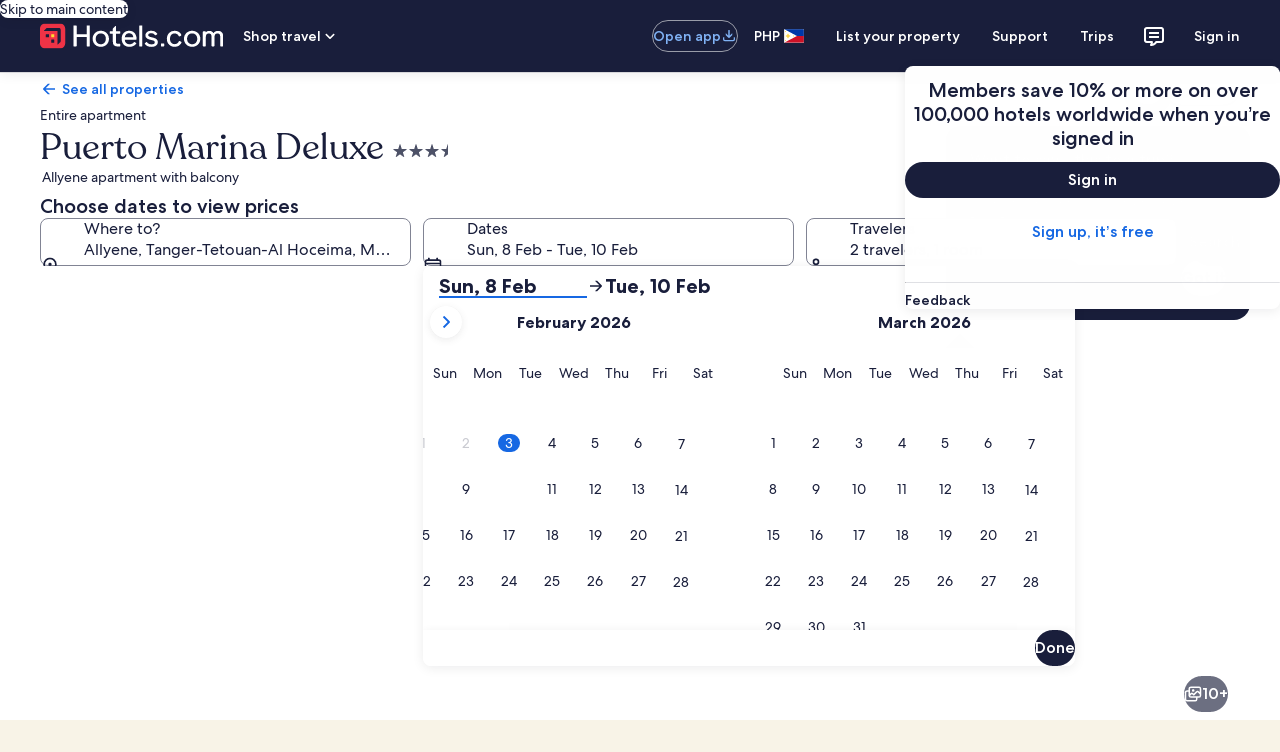

--- FILE ---
content_type: application/javascript
request_url: https://ph.hotels.com/96uskBleXUDNrIhxPJdM6z5c7KA/EXi7cN2L9N8DQr7h/Awo7OlkB/STg/DHXogUhsB
body_size: 177547
content:
(function(){if(typeof Array.prototype.entries!=='function'){Object.defineProperty(Array.prototype,'entries',{value:function(){var index=0;const array=this;return {next:function(){if(index<array.length){return {value:[index,array[index++]],done:false};}else{return {done:true};}},[Symbol.iterator]:function(){return this;}};},writable:true,configurable:true});}}());(function(){x4();x7r();fCr();function fCr(){Xj=wK+RA*Xh+Md*Xh*Xh+Xh*Xh*Xh,sx=wK+s4*Xh+wK*Xh*Xh+Xh*Xh*Xh,mn=s4+wK*Xh,Ld=gh+gh*Xh+RA*Xh*Xh,mM=On+MA*Xh+qr*Xh*Xh,U9=gh+E4*Xh+s4*Xh*Xh+Xh*Xh*Xh,O7=E4+wK*Xh+Xh*Xh+Xh*Xh*Xh,CS=qr+RA*Xh+Tf*Xh*Xh+Xh*Xh*Xh,QM=E4+E4*Xh+wK*Xh*Xh+Xh*Xh*Xh,Og=On+Md*Xh+qr*Xh*Xh+Xh*Xh*Xh,Cd=qr+Md*Xh+Xh*Xh,fY=wK+qr*Xh,Qk=E4+qr*Xh+RA*Xh*Xh,m1=wK+Xh+wK*Xh*Xh+Xh*Xh*Xh,S2=On+Md*Xh,N7=On+s4*Xh+Xh*Xh+Xh*Xh*Xh,Rk=gh+Md*Xh+E4*Xh*Xh,O1=Tf+MA*Xh+gh*Xh*Xh+Xh*Xh*Xh,Xx=Tf+Xh+MA*Xh*Xh+Xh*Xh*Xh,bn=Md+gh*Xh+Tf*Xh*Xh,sU=gh+Tf*Xh+RA*Xh*Xh,W1=Md+RA*Xh+wK*Xh*Xh+Xh*Xh*Xh,px=On+qr*Xh+MA*Xh*Xh+Xh*Xh*Xh,C=gh+wK*Xh+qr*Xh*Xh,m7=MA+qr*Xh+s4*Xh*Xh+Xh*Xh*Xh,ZF=wK+MA*Xh+RA*Xh*Xh,qL=qr+wK*Xh+wK*Xh*Xh+Xh*Xh*Xh,DI=On+Tf*Xh+Xh*Xh+Xh*Xh*Xh,LI=s4+E4*Xh+Md*Xh*Xh+Xh*Xh*Xh,Cf=RA+gh*Xh+Tf*Xh*Xh,wA=wK+Xh+Md*Xh*Xh,Rw=gh+gh*Xh+MA*Xh*Xh+Xh*Xh*Xh,jL=s4+Tf*Xh+Tf*Xh*Xh+Xh*Xh*Xh,ph=gh+s4*Xh+MA*Xh*Xh,g9=wK+wK*Xh+Xh*Xh+Xh*Xh*Xh,VU=gh+wK*Xh+RA*Xh*Xh,C7=E4+Md*Xh+Xh*Xh+Xh*Xh*Xh,zr=qr+gh*Xh+E4*Xh*Xh,Sg=MA+gh*Xh+E4*Xh*Xh+Xh*Xh*Xh,Wj=E4+Xh+s4*Xh*Xh+Xh*Xh*Xh,z9=RA+Xh+s4*Xh*Xh+Xh*Xh*Xh,cn=E4+wK*Xh+E4*Xh*Xh+Xh*Xh*Xh,M4=RA+s4*Xh+RA*Xh*Xh,Bd=qr+MA*Xh+MA*Xh*Xh,cx=RA+qr*Xh+Xh*Xh+Xh*Xh*Xh,GI=MA+Md*Xh+MA*Xh*Xh+Xh*Xh*Xh,wd=Md+RA*Xh+Xh*Xh,zf=s4+MA*Xh+Tf*Xh*Xh,Ij=Md+Xh+E4*Xh*Xh+Xh*Xh*Xh,MU=On+MA*Xh+Tf*Xh*Xh,Yj=qr+Md*Xh+Xh*Xh+Xh*Xh*Xh,DS=Md+MA*Xh+wK*Xh*Xh+Xh*Xh*Xh,mx=qr+RA*Xh+wK*Xh*Xh+Xh*Xh*Xh,Nj=MA+E4*Xh+MA*Xh*Xh+Xh*Xh*Xh,HU=s4+MA*Xh,bX=MA+RA*Xh+s4*Xh*Xh+Xh*Xh*Xh,f0=Md+Tf*Xh+Xh*Xh+Xh*Xh*Xh,bL=gh+E4*Xh+gh*Xh*Xh+Xh*Xh*Xh,Ux=MA+E4*Xh+Xh*Xh+Xh*Xh*Xh,UH=Md+E4*Xh+s4*Xh*Xh+Xh*Xh*Xh,t6=gh+MA*Xh+Md*Xh*Xh+Xh*Xh*Xh,FA=RA+Xh+RA*Xh*Xh,b6=E4+qr*Xh+E4*Xh*Xh+Xh*Xh*Xh,L8=Md+s4*Xh+qr*Xh*Xh,j7=gh+gh*Xh+qr*Xh*Xh+Xh*Xh*Xh,Sj=s4+gh*Xh+wK*Xh*Xh+Xh*Xh*Xh,Rr=Md+Tf*Xh+RA*Xh*Xh,YU=Md+qr*Xh+wK*Xh*Xh,dx=wK+s4*Xh+RA*Xh*Xh+Xh*Xh*Xh,cI=s4+MA*Xh+MA*Xh*Xh+Xh*Xh*Xh,GM=E4+MA*Xh+Tf*Xh*Xh,tb=wK+Tf*Xh+E4*Xh*Xh+Xh*Xh*Xh,dH=s4+RA*Xh+s4*Xh*Xh+Xh*Xh*Xh,P=wK+qr*Xh+E4*Xh*Xh,K9=s4+wK*Xh+Tf*Xh*Xh+Xh*Xh*Xh,G7=MA+RA*Xh+Tf*Xh*Xh+Xh*Xh*Xh,H4=gh+Md*Xh,DY=Md+qr*Xh+RA*Xh*Xh,jx=Md+RA*Xh+Tf*Xh*Xh+Xh*Xh*Xh,LH=On+gh*Xh+E4*Xh*Xh+Xh*Xh*Xh,xY=Tf+RA*Xh,rL=RA+wK*Xh+RA*Xh*Xh+Xh*Xh*Xh,tG=wK+Tf*Xh+wK*Xh*Xh,hm=Md+wK*Xh+gh*Xh*Xh+Xh*Xh*Xh,JU=gh+s4*Xh+wK*Xh*Xh,Xm=wK+qr*Xh+qr*Xh*Xh+Xh*Xh*Xh,Nd=RA+qr*Xh+wK*Xh*Xh,m9=wK+RA*Xh+Xh*Xh+Xh*Xh*Xh,SH=On+gh*Xh+Tf*Xh*Xh+Xh*Xh*Xh,pH=s4+qr*Xh+wK*Xh*Xh+Xh*Xh*Xh,qA=E4+MA*Xh+qr*Xh*Xh,w=qr+RA*Xh+Tf*Xh*Xh,Y0=MA+s4*Xh+gh*Xh*Xh+Xh*Xh*Xh,TS=E4+gh*Xh+qr*Xh*Xh+Xh*Xh*Xh,Pj=wK+Xh+qr*Xh*Xh+Xh*Xh*Xh,H0=E4+gh*Xh+RA*Xh*Xh+Xh*Xh*Xh,Wg=gh+s4*Xh+RA*Xh*Xh,hE=MA+qr*Xh+qr*Xh*Xh+Xh*Xh*Xh,YA=gh+RA*Xh,gX=Tf+s4*Xh+Xh*Xh+Xh*Xh*Xh,NE=wK+qr*Xh+gh*Xh*Xh+Xh*Xh*Xh,DA=MA+wK*Xh+wK*Xh*Xh,FM=Md+Xh+MA*Xh*Xh,Er=RA+MA*Xh+MA*Xh*Xh,jS=s4+MA*Xh+Xh*Xh+Xh*Xh*Xh,nG=s4+E4*Xh+qr*Xh*Xh,h8=On+E4*Xh+qr*Xh*Xh,MI=Tf+qr*Xh+qr*Xh*Xh+Xh*Xh*Xh,mG=On+wK*Xh+wK*Xh*Xh+Xh*Xh*Xh,xm=RA+qr*Xh+wK*Xh*Xh+Xh*Xh*Xh,Rd=Md+gh*Xh+E4*Xh*Xh,dS=On+E4*Xh+gh*Xh*Xh+Xh*Xh*Xh,bU=E4+Xh+MA*Xh*Xh,Dw=E4+Xh+qr*Xh*Xh+Xh*Xh*Xh,G=s4+RA*Xh+Xh*Xh,s2=s4+Md*Xh+qr*Xh*Xh,q9=gh+Tf*Xh+qr*Xh*Xh+Xh*Xh*Xh,dF=qr+s4*Xh+RA*Xh*Xh,Cb=On+Tf*Xh+s4*Xh*Xh+Xh*Xh*Xh,EZ=On+MA*Xh,DE=gh+s4*Xh+Xh*Xh+Xh*Xh*Xh,Mg=RA+Md*Xh+RA*Xh*Xh+Xh*Xh*Xh,SK=s4+Xh+wK*Xh*Xh,gw=Md+RA*Xh+RA*Xh*Xh+Xh*Xh*Xh,bM=Tf+wK*Xh+E4*Xh*Xh,lZ=s4+Tf*Xh+qr*Xh*Xh+Xh*Xh*Xh,I2=qr+qr*Xh+MA*Xh*Xh,L2=E4+MA*Xh+RA*Xh*Xh,RI=MA+MA*Xh+qr*Xh*Xh+Xh*Xh*Xh,JF=On+Xh+RA*Xh*Xh,R6=wK+Md*Xh+Xh*Xh+Xh*Xh*Xh,nS=qr+MA*Xh+MA*Xh*Xh+Xh*Xh*Xh,Nf=qr+Xh+wK*Xh*Xh,R=gh+Xh+qr*Xh*Xh,JG=RA+wK*Xh+Tf*Xh*Xh,J9=MA+Md*Xh+E4*Xh*Xh+Xh*Xh*Xh,RK=MA+gh*Xh+RA*Xh*Xh,LK=wK+RA*Xh+wK*Xh*Xh,Aj=RA+RA*Xh+gh*Xh*Xh+Xh*Xh*Xh,rb=MA+s4*Xh+s4*Xh*Xh+Xh*Xh*Xh,Id=qr+Tf*Xh+gh*Xh*Xh,w4=wK+Tf*Xh+Tf*Xh*Xh,IY=gh+qr*Xh+s4*Xh*Xh+Xh*Xh*Xh,Mr=qr+Xh+Tf*Xh*Xh,mX=E4+MA*Xh+MA*Xh*Xh+Xh*Xh*Xh,HM=gh+s4*Xh+Md*Xh*Xh,FI=Tf+E4*Xh+qr*Xh*Xh+Xh*Xh*Xh,wL=Tf+gh*Xh+s4*Xh*Xh+Xh*Xh*Xh,XS=Md+wK*Xh+Xh*Xh+Xh*Xh*Xh,Ng=wK+Xh+s4*Xh*Xh+Xh*Xh*Xh,lb=s4+qr*Xh+Tf*Xh*Xh+Xh*Xh*Xh,MH=qr+Xh+E4*Xh*Xh+Xh*Xh*Xh,L1=gh+Md*Xh+Xh*Xh,kx=RA+E4*Xh+qr*Xh*Xh+Xh*Xh*Xh,hM=E4+E4*Xh+MA*Xh*Xh,P9=gh+qr*Xh+qr*Xh*Xh+Xh*Xh*Xh,j0=qr+qr*Xh+qr*Xh*Xh+Xh*Xh*Xh,KM=RA+E4*Xh+Tf*Xh*Xh,hL=RA+Tf*Xh+wK*Xh*Xh+Xh*Xh*Xh,QZ=Tf+Xh,sm=RA+wK*Xh+qr*Xh*Xh+Xh*Xh*Xh,Lm=gh+MA*Xh+Xh*Xh+Xh*Xh*Xh,NL=gh+wK*Xh+RA*Xh*Xh+Xh*Xh*Xh,zb=Tf+s4*Xh+RA*Xh*Xh+Xh*Xh*Xh,jU=wK+RA*Xh,jY=wK+RA*Xh+qr*Xh*Xh,M9=RA+wK*Xh+MA*Xh*Xh+Xh*Xh*Xh,D1=Md+gh*Xh+Tf*Xh*Xh+Xh*Xh*Xh,Tx=RA+MA*Xh+MA*Xh*Xh+Xh*Xh*Xh,w2=On+s4*Xh+wK*Xh*Xh,AK=qr+Xh+RA*Xh*Xh+Xh*Xh*Xh,nr=E4+Xh+E4*Xh*Xh,KH=MA+Xh+Tf*Xh*Xh+Xh*Xh*Xh,Sh=wK+Xh+Tf*Xh*Xh,HZ=Md+gh*Xh+Xh*Xh,RX=MA+Md*Xh+qr*Xh*Xh+Xh*Xh*Xh,OE=s4+s4*Xh+qr*Xh*Xh+Xh*Xh*Xh,Hr=wK+E4*Xh+wK*Xh*Xh,Bw=Tf+gh*Xh+MA*Xh*Xh+Xh*Xh*Xh,bk=On+wK*Xh+MA*Xh*Xh,HE=wK+s4*Xh+s4*Xh*Xh+Xh*Xh*Xh,vd=On+qr*Xh+Tf*Xh*Xh,W2=Tf+qr*Xh+wK*Xh*Xh+Xh*Xh*Xh,Mj=gh+RA*Xh+gh*Xh*Xh+Xh*Xh*Xh,t7=MA+gh*Xh+qr*Xh*Xh+Xh*Xh*Xh,tf=RA+Tf*Xh+Tf*Xh*Xh,V2=gh+MA*Xh+RA*Xh*Xh,Xw=gh+MA*Xh+qr*Xh*Xh+Xh*Xh*Xh,fC=Md+s4*Xh+wK*Xh*Xh+Xh*Xh*Xh,kg=qr+qr*Xh+gh*Xh*Xh+Xh*Xh*Xh,CZ=Md+s4*Xh+Tf*Xh*Xh,BM=RA+wK*Xh,pj=E4+E4*Xh+Xh*Xh+Xh*Xh*Xh,D2=RA+Tf*Xh+E4*Xh*Xh,U1=RA+MA*Xh+s4*Xh*Xh+Xh*Xh*Xh,VI=E4+E4*Xh+qr*Xh*Xh+Xh*Xh*Xh,vM=RA+gh*Xh,I9=wK+Tf*Xh+s4*Xh*Xh+Xh*Xh*Xh,hF=s4+RA*Xh+RA*Xh*Xh,WX=Md+E4*Xh+wK*Xh*Xh+Xh*Xh*Xh,QG=wK+wK*Xh+MA*Xh*Xh,Ww=qr+s4*Xh+s4*Xh*Xh+Xh*Xh*Xh,dI=MA+RA*Xh+qr*Xh*Xh+Xh*Xh*Xh,jE=wK+Md*Xh+MA*Xh*Xh+Xh*Xh*Xh,x2=Tf+Md*Xh+qr*Xh*Xh,O6=MA+E4*Xh+qr*Xh*Xh+Xh*Xh*Xh,Ud=Tf+Xh+s4*Xh*Xh+Xh*Xh*Xh,EI=gh+RA*Xh+Xh*Xh+Xh*Xh*Xh,JY=RA+Tf*Xh,hn=Tf+RA*Xh+wK*Xh*Xh,IE=Tf+qr*Xh+gh*Xh*Xh+Xh*Xh*Xh,JE=RA+Xh+Xh*Xh+Xh*Xh*Xh,Z0=MA+wK*Xh+E4*Xh*Xh+Xh*Xh*Xh,qU=wK+RA*Xh+RA*Xh*Xh,LZ=On+MA*Xh+wK*Xh*Xh,wU=s4+Tf*Xh+MA*Xh*Xh,VC=On+s4*Xh+wK*Xh*Xh+Xh*Xh*Xh,Nb=Tf+wK*Xh+qr*Xh*Xh+Xh*Xh*Xh,Tm=Md+Tf*Xh+qr*Xh*Xh+Xh*Xh*Xh,mU=RA+RA*Xh,rw=gh+Xh+s4*Xh*Xh+Xh*Xh*Xh,fL=wK+RA*Xh+wK*Xh*Xh+Xh*Xh*Xh,OI=MA+MA*Xh+Tf*Xh*Xh+Xh*Xh*Xh,NZ=E4+wK*Xh+Xh*Xh,Df=qr+E4*Xh+RA*Xh*Xh,Mw=gh+RA*Xh+RA*Xh*Xh+Xh*Xh*Xh,fZ=Tf+E4*Xh,c9=Md+gh*Xh+s4*Xh*Xh+Xh*Xh*Xh,zH=wK+s4*Xh+Xh*Xh+Xh*Xh*Xh,CC=RA+s4*Xh+Tf*Xh*Xh+Xh*Xh*Xh,xf=wK+MA*Xh+wK*Xh*Xh,sb=wK+s4*Xh+E4*Xh*Xh+Xh*Xh*Xh,g0=Md+Tf*Xh+s4*Xh*Xh+Xh*Xh*Xh,jZ=E4+Xh+wK*Xh*Xh,v8=s4+Md*Xh+Xh*Xh,ld=Tf+qr*Xh+wK*Xh*Xh,XG=gh+qr*Xh+RA*Xh*Xh,A8=MA+Md*Xh+qr*Xh*Xh+RA*Xh*Xh*Xh+RA*Xh*Xh*Xh*Xh,Uj=s4+qr*Xh+s4*Xh*Xh+Xh*Xh*Xh,f9=gh+Tf*Xh+wK*Xh*Xh+Xh*Xh*Xh,JI=Tf+gh*Xh+RA*Xh*Xh+Xh*Xh*Xh,Xn=E4+wK*Xh,M6=RA+Tf*Xh+Tf*Xh*Xh+Xh*Xh*Xh,m0=qr+Md*Xh+qr*Xh*Xh+Xh*Xh*Xh,YK=wK+s4*Xh+qr*Xh*Xh,PX=RA+wK*Xh+s4*Xh*Xh+Xh*Xh*Xh,G1=Tf+wK*Xh+RA*Xh*Xh+Xh*Xh*Xh,QU=E4+RA*Xh+E4*Xh*Xh,UE=MA+qr*Xh+Xh*Xh+Xh*Xh*Xh,b9=Tf+E4*Xh+wK*Xh*Xh+Xh*Xh*Xh,zI=qr+Xh+qr*Xh*Xh+Xh*Xh*Xh,WS=qr+MA*Xh+E4*Xh*Xh+Xh*Xh*Xh,f8=qr+wK*Xh,k0=gh+Md*Xh+E4*Xh*Xh+Xh*Xh*Xh,l7=wK+gh*Xh+Xh*Xh+Xh*Xh*Xh,EL=RA+s4*Xh+Xh*Xh,lj=s4+wK*Xh+E4*Xh*Xh,Dm=RA+RA*Xh+Xh*Xh+Xh*Xh*Xh,RG=Tf+Tf*Xh+Xh*Xh,B8=Md+gh*Xh+gh*Xh*Xh,J7=MA+Md*Xh+Xh*Xh+Xh*Xh*Xh,RL=qr+gh*Xh+E4*Xh*Xh+Xh*Xh*Xh,SX=MA+s4*Xh+Xh*Xh+Xh*Xh*Xh,Q1=Md+Xh+qr*Xh*Xh+Xh*Xh*Xh,fr=gh+wK*Xh,fj=RA+gh*Xh+Xh*Xh+Xh*Xh*Xh,sj=qr+wK*Xh+RA*Xh*Xh+Xh*Xh*Xh,TG=Tf+Tf*Xh+MA*Xh*Xh,Ym=RA+E4*Xh+MA*Xh*Xh+Xh*Xh*Xh,E=gh+Md*Xh+wK*Xh*Xh,T9=Tf+E4*Xh+Tf*Xh*Xh+Xh*Xh*Xh,U2=On+RA*Xh,t9=qr+qr*Xh+RA*Xh*Xh+Xh*Xh*Xh,CU=RA+wK*Xh+gh*Xh*Xh,gE=gh+Tf*Xh+Tf*Xh*Xh+Xh*Xh*Xh,jg=RA+Xh+MA*Xh*Xh+Xh*Xh*Xh,T1=Tf+s4*Xh+Tf*Xh*Xh+Xh*Xh*Xh,w0=Md+Md*Xh+MA*Xh*Xh+Xh*Xh*Xh,rI=RA+Tf*Xh+Xh*Xh+Xh*Xh*Xh,AS=gh+Xh+Tf*Xh*Xh+Xh*Xh*Xh,Db=wK+RA*Xh+qr*Xh*Xh+Xh*Xh*Xh,Sm=On+MA*Xh+Xh*Xh+Xh*Xh*Xh,xj=qr+Tf*Xh+Xh*Xh+Xh*Xh*Xh,C1=E4+qr*Xh+s4*Xh*Xh+Xh*Xh*Xh,gY=s4+Tf*Xh+Xh*Xh,xZ=RA+MA*Xh+E4*Xh*Xh,RZ=On+wK*Xh,kL=qr+RA*Xh+Xh*Xh+Xh*Xh*Xh,ck=Md+E4*Xh+Xh*Xh,Fk=qr+qr*Xh+Tf*Xh*Xh+Xh*Xh*Xh,VS=Tf+s4*Xh+qr*Xh*Xh+Xh*Xh*Xh,bS=On+RA*Xh+qr*Xh*Xh+Xh*Xh*Xh,z4=wK+Tf*Xh+qr*Xh*Xh,SS=Md+E4*Xh+MA*Xh*Xh+Xh*Xh*Xh,sX=gh+Tf*Xh+RA*Xh*Xh+Xh*Xh*Xh,IU=gh+wK*Xh+Tf*Xh*Xh+Xh*Xh*Xh,zh=gh+RA*Xh+RA*Xh*Xh,qI=RA+s4*Xh+s4*Xh*Xh+Xh*Xh*Xh,TA=MA+RA*Xh,AA=Md+Tf*Xh+Tf*Xh*Xh,zA=MA+s4*Xh+Md*Xh*Xh,Aw=qr+Tf*Xh+wK*Xh*Xh+Xh*Xh*Xh,NK=gh+MA*Xh+Xh*Xh,k6=Md+RA*Xh+MA*Xh*Xh+Xh*Xh*Xh,YZ=qr+Tf*Xh+wK*Xh*Xh,hx=Md+Md*Xh+RA*Xh*Xh+Xh*Xh*Xh,Dh=Md+gh*Xh+RA*Xh*Xh,FH=RA+s4*Xh+gh*Xh*Xh+Xh*Xh*Xh,Uw=gh+E4*Xh+wK*Xh*Xh+Xh*Xh*Xh,zd=On+gh*Xh,bG=RA+wK*Xh+wK*Xh*Xh,VK=On+Tf*Xh,vZ=E4+Tf*Xh+RA*Xh*Xh,G8=qr+gh*Xh+Xh*Xh+Xh*Xh*Xh,AC=s4+gh*Xh+RA*Xh*Xh+Xh*Xh*Xh,Tb=RA+E4*Xh+Xh*Xh+Xh*Xh*Xh,v6=RA+gh*Xh+qr*Xh*Xh+Xh*Xh*Xh,zm=On+MA*Xh+qr*Xh*Xh+Xh*Xh*Xh,zx=E4+gh*Xh+wK*Xh*Xh+Xh*Xh*Xh,PE=MA+RA*Xh+Xh*Xh+Xh*Xh*Xh,b0=On+RA*Xh+wK*Xh*Xh+Xh*Xh*Xh,Yg=E4+Md*Xh+qr*Xh*Xh+Xh*Xh*Xh,Br=gh+Tf*Xh+E4*Xh*Xh,TI=E4+Xh+Tf*Xh*Xh+Xh*Xh*Xh,Zf=E4+Xh,SF=s4+Xh+RA*Xh*Xh,lX=s4+E4*Xh+RA*Xh*Xh+Xh*Xh*Xh,Yx=MA+wK*Xh+RA*Xh*Xh+Xh*Xh*Xh,TK=On+E4*Xh+E4*Xh*Xh,Hb=E4+MA*Xh+Xh*Xh+Xh*Xh*Xh,p9=E4+wK*Xh+Tf*Xh*Xh+Xh*Xh*Xh,s6=Tf+gh*Xh+Tf*Xh*Xh,sF=On+Md*Xh+Xh*Xh,tI=wK+MA*Xh+MA*Xh*Xh+Xh*Xh*Xh,rY=wK+Md*Xh+MA*Xh*Xh,DG=gh+Tf*Xh+gh*Xh*Xh,EU=qr+E4*Xh+Xh*Xh,Nn=qr+qr*Xh+E4*Xh*Xh,Rj=s4+s4*Xh+Xh*Xh+Xh*Xh*Xh,A1=gh+MA*Xh+wK*Xh*Xh+Xh*Xh*Xh,c7=Md+qr*Xh+s4*Xh*Xh+Xh*Xh*Xh,kr=RA+Tf*Xh+Tf*Xh*Xh+s4*Xh*Xh*Xh+Xh*Xh*Xh*Xh,Um=Tf+qr*Xh+MA*Xh*Xh+Xh*Xh*Xh,wj=wK+MA*Xh+Xh*Xh+Xh*Xh*Xh,gI=wK+gh*Xh+RA*Xh*Xh+Xh*Xh*Xh,kf=gh+Md*Xh+RA*Xh*Xh,n9=gh+wK*Xh+E4*Xh*Xh,mS=gh+s4*Xh+Md*Xh*Xh+Xh*Xh*Xh,rm=s4+Xh+Tf*Xh*Xh,EX=On+RA*Xh+s4*Xh*Xh+Xh*Xh*Xh,fm=E4+s4*Xh+MA*Xh*Xh+Xh*Xh*Xh,Tn=s4+E4*Xh+RA*Xh*Xh,Wk=RA+Md*Xh+MA*Xh*Xh,nd=qr+wK*Xh+RA*Xh*Xh,LA=E4+E4*Xh+E4*Xh*Xh,PH=gh+qr*Xh+Tf*Xh*Xh+Xh*Xh*Xh,TZ=Md+Md*Xh,TE=gh+s4*Xh+wK*Xh*Xh+Xh*Xh*Xh,H1=s4+Md*Xh+Xh*Xh+Xh*Xh*Xh,hj=MA+wK*Xh+qr*Xh*Xh+Xh*Xh*Xh,Z=Md+Md*Xh+Xh*Xh,xg=s4+qr*Xh+Md*Xh*Xh,Z9=E4+Tf*Xh+s4*Xh*Xh+Xh*Xh*Xh,Z1=Tf+gh*Xh+E4*Xh*Xh+Xh*Xh*Xh,Iw=Tf+RA*Xh+s4*Xh*Xh+Xh*Xh*Xh,hk=s4+E4*Xh+Tf*Xh*Xh,q6=E4+Xh+RA*Xh*Xh+Xh*Xh*Xh,hI=Md+E4*Xh+Tf*Xh*Xh+Xh*Xh*Xh,NX=Tf+Tf*Xh+Tf*Xh*Xh+Xh*Xh*Xh,MK=qr+wK*Xh+qr*Xh*Xh,OX=wK+RA*Xh+RA*Xh*Xh+Xh*Xh*Xh,fE=MA+RA*Xh+E4*Xh*Xh+Xh*Xh*Xh,Hd=RA+gh*Xh+Xh*Xh,CX=E4+qr*Xh+qr*Xh*Xh+Xh*Xh*Xh,EM=MA+RA*Xh+Md*Xh*Xh,dr=s4+gh*Xh+E4*Xh*Xh,n2=E4+Tf*Xh,BE=Tf+Tf*Xh+Xh*Xh+Xh*Xh*Xh,WF=E4+Md*Xh+Tf*Xh*Xh,Zm=s4+MA*Xh+qr*Xh*Xh+Xh*Xh*Xh,LF=s4+wK*Xh+Tf*Xh*Xh,GC=MA+E4*Xh+wK*Xh*Xh+Xh*Xh*Xh,hh=MA+s4*Xh+qr*Xh*Xh,Pw=MA+gh*Xh+RA*Xh*Xh+Xh*Xh*Xh,E8=RA+Md*Xh+qr*Xh*Xh,vf=gh+Xh+wK*Xh*Xh,l1=qr+Md*Xh+wK*Xh*Xh+Xh*Xh*Xh,lM=wK+Xh,Kh=Tf+wK*Xh+wK*Xh*Xh,pL=MA+Xh+E4*Xh*Xh+Xh*Xh*Xh,R7=wK+MA*Xh+s4*Xh*Xh+Xh*Xh*Xh,Vg=gh+RA*Xh+qr*Xh*Xh+Xh*Xh*Xh,Bk=RA+MA*Xh,kj=On+s4*Xh+MA*Xh*Xh+Xh*Xh*Xh,W6=gh+Tf*Xh+Tf*Xh*Xh,sS=gh+Tf*Xh+s4*Xh*Xh+Xh*Xh*Xh,Kg=s4+MA*Xh+Tf*Xh*Xh+Xh*Xh*Xh,xS=E4+s4*Xh+s4*Xh*Xh+Xh*Xh*Xh,FK=wK+s4*Xh+RA*Xh*Xh,QC=Md+gh*Xh+Xh*Xh+Xh*Xh*Xh,LM=Md+s4*Xh+E4*Xh*Xh,tE=On+qr*Xh+E4*Xh*Xh+Xh*Xh*Xh,M2=Tf+wK*Xh+RA*Xh*Xh,Rb=On+qr*Xh+wK*Xh*Xh+Xh*Xh*Xh,Hh=Tf+MA*Xh+Xh*Xh,qf=qr+gh*Xh+Xh*Xh,XL=On+MA*Xh+MA*Xh*Xh+Xh*Xh*Xh,p7=On+Xh+RA*Xh*Xh+Xh*Xh*Xh,cf=MA+E4*Xh+MA*Xh*Xh,Nw=On+s4*Xh+s4*Xh*Xh+Xh*Xh*Xh,rS=E4+s4*Xh+qr*Xh*Xh+Xh*Xh*Xh,dC=wK+wK*Xh+MA*Xh*Xh+Xh*Xh*Xh,Cj=wK+E4*Xh+gh*Xh*Xh+Xh*Xh*Xh,Q=qr+E4*Xh,Ax=gh+Tf*Xh+Xh*Xh+Xh*Xh*Xh,E1=On+s4*Xh+Tf*Xh*Xh+Xh*Xh*Xh,kH=s4+gh*Xh+Xh*Xh+Xh*Xh*Xh,Tw=MA+MA*Xh+wK*Xh*Xh+Xh*Xh*Xh,n8=Md+RA*Xh+qr*Xh*Xh,ff=RA+E4*Xh+wK*Xh*Xh,QI=gh+E4*Xh+Tf*Xh*Xh,qx=qr+Md*Xh+E4*Xh*Xh+Xh*Xh*Xh,S6=On+Md*Xh+MA*Xh*Xh+Xh*Xh*Xh,j1=gh+Xh+qr*Xh*Xh+Xh*Xh*Xh,Bg=Md+MA*Xh+Tf*Xh*Xh+Xh*Xh*Xh,Km=wK+Xh+E4*Xh*Xh+Xh*Xh*Xh,gm=qr+Xh+Xh*Xh+Xh*Xh*Xh,p1=s4+Md*Xh+RA*Xh*Xh+Xh*Xh*Xh,Tg=gh+MA*Xh+s4*Xh*Xh+Xh*Xh*Xh,wb=s4+Xh+Md*Xh*Xh+Xh*Xh*Xh,bE=On+Xh+MA*Xh*Xh+Xh*Xh*Xh,Xb=Tf+Xh+Xh*Xh+Xh*Xh*Xh,GF=s4+RA*Xh+wK*Xh*Xh,WI=s4+MA*Xh+s4*Xh*Xh+Xh*Xh*Xh,tY=E4+gh*Xh+Tf*Xh*Xh,mg=gh+RA*Xh+MA*Xh*Xh+Xh*Xh*Xh,B=MA+gh*Xh+Tf*Xh*Xh,tn=wK+wK*Xh+wK*Xh*Xh+Xh*Xh*Xh,CE=On+MA*Xh+Tf*Xh*Xh+Xh*Xh*Xh,vS=Tf+Tf*Xh+qr*Xh*Xh+Xh*Xh*Xh,S=gh+E4*Xh+MA*Xh*Xh+Xh*Xh*Xh,Hx=s4+Xh+Tf*Xh*Xh+Xh*Xh*Xh,cH=qr+gh*Xh+Tf*Xh*Xh+Xh*Xh*Xh,Vh=E4+RA*Xh+RA*Xh*Xh,pw=s4+Tf*Xh+Md*Xh*Xh+Xh*Xh*Xh,lS=gh+qr*Xh+MA*Xh*Xh+Xh*Xh*Xh,fw=qr+E4*Xh+qr*Xh*Xh+Xh*Xh*Xh,sd=MA+RA*Xh+Tf*Xh*Xh,fS=MA+RA*Xh+gh*Xh*Xh+Xh*Xh*Xh,nX=Md+wK*Xh+Tf*Xh*Xh+Xh*Xh*Xh,BA=wK+s4*Xh+wK*Xh*Xh,Wb=MA+qr*Xh+Md*Xh*Xh+Xh*Xh*Xh,Pk=E4+MA*Xh+MA*Xh*Xh,Nx=wK+Tf*Xh+Xh*Xh+Xh*Xh*Xh,FC=RA+RA*Xh+Tf*Xh*Xh+Xh*Xh*Xh,XU=Md+s4*Xh+wK*Xh*Xh,vG=wK+Tf*Xh+E4*Xh*Xh,BI=qr+gh*Xh+RA*Xh*Xh+Xh*Xh*Xh,gg=On+s4*Xh+E4*Xh*Xh+Xh*Xh*Xh,FE=MA+qr*Xh+MA*Xh*Xh+Xh*Xh*Xh,P6=E4+Xh+wK*Xh*Xh+Xh*Xh*Xh,vn=gh+gh*Xh+s4*Xh*Xh+Xh*Xh*Xh,Ak=Tf+s4*Xh+MA*Xh*Xh,kw=On+E4*Xh+s4*Xh*Xh+Xh*Xh*Xh,vk=Tf+qr*Xh+Md*Xh*Xh,Yr=Tf+qr*Xh+Xh*Xh,zZ=Md+Md*Xh+Tf*Xh*Xh,pE=s4+gh*Xh+MA*Xh*Xh+Xh*Xh*Xh,n7=Md+s4*Xh+s4*Xh*Xh+Xh*Xh*Xh,FL=E4+RA*Xh+Xh*Xh+Xh*Xh*Xh,Dr=E4+Md*Xh+gh*Xh*Xh,ZE=wK+qr*Xh+Xh*Xh+Xh*Xh*Xh,OY=Md+RA*Xh+Tf*Xh*Xh,pG=wK+wK*Xh+Tf*Xh*Xh,ZC=RA+Tf*Xh+qr*Xh*Xh+Xh*Xh*Xh,Gr=RA+Md*Xh+Xh*Xh,sw=On+Md*Xh+gh*Xh*Xh+Xh*Xh*Xh,O0=s4+Xh+RA*Xh*Xh+Xh*Xh*Xh,jH=E4+Md*Xh+RA*Xh*Xh+Xh*Xh*Xh,vC=qr+wK*Xh+gh*Xh*Xh+Xh*Xh*Xh,bC=qr+qr*Xh+Xh*Xh+Xh*Xh*Xh,X9=qr+Tf*Xh+s4*Xh*Xh+Xh*Xh*Xh,nf=wK+Md*Xh+qr*Xh*Xh,nm=RA+E4*Xh+s4*Xh*Xh+Xh*Xh*Xh,Rm=E4+E4*Xh+E4*Xh*Xh+Xh*Xh*Xh,I4=gh+gh*Xh+RA*Xh*Xh+Xh*Xh*Xh,h9=gh+E4*Xh+qr*Xh*Xh+Xh*Xh*Xh,cw=E4+qr*Xh+RA*Xh*Xh+Xh*Xh*Xh,lw=qr+MA*Xh+wK*Xh*Xh+Xh*Xh*Xh,J=MA+RA*Xh+E4*Xh*Xh,AE=s4+MA*Xh+wK*Xh*Xh+Xh*Xh*Xh,vH=On+wK*Xh+E4*Xh*Xh+Xh*Xh*Xh,T6=MA+qr*Xh+RA*Xh*Xh+Xh*Xh*Xh,pm=MA+s4*Xh+E4*Xh*Xh+Xh*Xh*Xh,cM=Tf+qr*Xh+s4*Xh*Xh+Xh*Xh*Xh,df=gh+qr*Xh+wK*Xh*Xh,Cm=Md+wK*Xh+qr*Xh*Xh+Xh*Xh*Xh,wm=gh+gh*Xh+wK*Xh*Xh+Xh*Xh*Xh,OG=Md+Xh+wK*Xh*Xh,I=qr+qr*Xh+qr*Xh*Xh,dL=Md+Xh+RA*Xh*Xh+Xh*Xh*Xh,VL=qr+qr*Xh+wK*Xh*Xh+Xh*Xh*Xh,Px=RA+Md*Xh+gh*Xh*Xh+Xh*Xh*Xh,WM=E4+wK*Xh+RA*Xh*Xh,Ib=On+gh*Xh+Xh*Xh,qj=Md+Xh+Tf*Xh*Xh+Xh*Xh*Xh,TL=Tf+RA*Xh+Xh*Xh+Xh*Xh*Xh,xA=Tf+wK*Xh,jb=Tf+Xh+qr*Xh*Xh+Xh*Xh*Xh,Gk=Tf+RA*Xh+E4*Xh*Xh,kX=E4+wK*Xh+qr*Xh*Xh+Xh*Xh*Xh,R9=Tf+qr*Xh+Xh*Xh+Xh*Xh*Xh,xd=wK+Tf*Xh+MA*Xh*Xh,Bn=On+RA*Xh+E4*Xh*Xh,NG=wK+wK*Xh+qr*Xh*Xh,DC=wK+E4*Xh+RA*Xh*Xh+Xh*Xh*Xh,kd=E4+E4*Xh,pf=MA+wK*Xh+qr*Xh*Xh,O4=RA+gh*Xh+MA*Xh*Xh,k7=RA+gh*Xh+wK*Xh*Xh+Xh*Xh*Xh,m4=s4+Tf*Xh,I1=E4+MA*Xh+wK*Xh*Xh+Xh*Xh*Xh,XI=RA+Xh+qr*Xh*Xh+Xh*Xh*Xh,IF=s4+Md*Xh,BL=On+Xh+qr*Xh*Xh+Xh*Xh*Xh,AY=qr+gh*Xh+qr*Xh*Xh,zn=Md+Xh+RA*Xh*Xh,tX=Tf+Md*Xh+Xh*Xh+Xh*Xh*Xh,v7=E4+Xh+Xh*Xh+Xh*Xh*Xh,IL=s4+qr*Xh+Xh*Xh+Xh*Xh*Xh,nn=MA+wK*Xh+RA*Xh*Xh+RA*Xh*Xh*Xh+MA*Xh*Xh*Xh*Xh,Ow=qr+Tf*Xh+Tf*Xh*Xh+Xh*Xh*Xh,C0=wK+Xh+MA*Xh*Xh+Xh*Xh*Xh,Fw=E4+RA*Xh+MA*Xh*Xh+Xh*Xh*Xh,T7=MA+Tf*Xh+Tf*Xh*Xh+Xh*Xh*Xh,Bh=Tf+wK*Xh+Xh*Xh,jF=MA+Tf*Xh+RA*Xh*Xh,ZH=qr+MA*Xh+Tf*Xh*Xh+Xh*Xh*Xh,Cx=s4+RA*Xh+Xh*Xh+Xh*Xh*Xh,Lk=qr+Md*Xh,n6=On+Xh+Xh*Xh+Xh*Xh*Xh,gd=Md+RA*Xh,OC=s4+RA*Xh+MA*Xh*Xh+Xh*Xh*Xh,K4=MA+Tf*Xh+qr*Xh*Xh,B9=Tf+Md*Xh+Tf*Xh*Xh+Xh*Xh*Xh,Nm=Md+wK*Xh+wK*Xh*Xh+Xh*Xh*Xh,qk=qr+qr*Xh,ZZ=wK+RA*Xh+Xh*Xh,Mx=wK+Md*Xh+wK*Xh*Xh+Xh*Xh*Xh,wG=qr+Md*Xh+wK*Xh*Xh,x1=qr+Md*Xh+Tf*Xh*Xh+Xh*Xh*Xh,BG=On+Xh+MA*Xh*Xh,L4=MA+wK*Xh,nL=MA+MA*Xh+RA*Xh*Xh+Xh*Xh*Xh,p8=qr+Tf*Xh+Md*Xh*Xh,kb=Tf+s4*Xh+wK*Xh*Xh+Xh*Xh*Xh,PL=Md+E4*Xh+gh*Xh*Xh+Xh*Xh*Xh,hS=RA+RA*Xh+qr*Xh*Xh+Xh*Xh*Xh,vx=gh+wK*Xh+qr*Xh*Xh+Xh*Xh*Xh,LX=gh+MA*Xh+MA*Xh*Xh+Xh*Xh*Xh,Ix=RA+qr*Xh+RA*Xh*Xh+Xh*Xh*Xh,hd=On+RA*Xh+Xh*Xh,cE=RA+Md*Xh+wK*Xh*Xh+Xh*Xh*Xh,Jx=MA+Xh+wK*Xh*Xh+Xh*Xh*Xh,JK=MA+s4*Xh+RA*Xh*Xh,Dd=qr+RA*Xh+E4*Xh*Xh,RH=On+Md*Xh+Tf*Xh*Xh+Xh*Xh*Xh,kE=MA+gh*Xh+s4*Xh*Xh+Xh*Xh*Xh,RS=Tf+gh*Xh+Tf*Xh*Xh+Xh*Xh*Xh,Jj=Tf+wK*Xh+wK*Xh*Xh+Xh*Xh*Xh,dk=E4+qr*Xh,Qf=s4+qr*Xh+qr*Xh*Xh,PK=qr+RA*Xh+RA*Xh*Xh,hH=Md+RA*Xh+qr*Xh*Xh+Xh*Xh*Xh,U4=On+Xh+E4*Xh*Xh,K0=Md+Tf*Xh+Tf*Xh*Xh+Xh*Xh*Xh,SC=MA+Xh+Xh*Xh+Xh*Xh*Xh,x7=Tf+gh*Xh+Xh*Xh+Xh*Xh*Xh,Bb=qr+MA*Xh+s4*Xh*Xh+Xh*Xh*Xh,d9=On+wK*Xh+Xh*Xh+Xh*Xh*Xh,X0=wK+qr*Xh+wK*Xh*Xh+Xh*Xh*Xh,pF=gh+wK*Xh+wK*Xh*Xh,U0=MA+RA*Xh+RA*Xh*Xh+Xh*Xh*Xh,YH=E4+Md*Xh+s4*Xh*Xh+Xh*Xh*Xh,bY=s4+gh*Xh,dd=Tf+Md*Xh+MA*Xh*Xh,mh=Md+qr*Xh+Xh*Xh,IG=MA+s4*Xh+Xh*Xh,tU=s4+s4*Xh+qr*Xh*Xh,mm=Md+s4*Xh+qr*Xh*Xh+Xh*Xh*Xh,Qn=Tf+RA*Xh+MA*Xh*Xh,bj=On+MA*Xh+s4*Xh*Xh+Xh*Xh*Xh,wC=s4+E4*Xh+s4*Xh*Xh+Xh*Xh*Xh,hg=s4+qr*Xh+MA*Xh*Xh+Xh*Xh*Xh,Kw=Md+wK*Xh+s4*Xh*Xh+Xh*Xh*Xh,g8=RA+qr*Xh+MA*Xh*Xh,rg=gh+Tf*Xh+MA*Xh*Xh+Xh*Xh*Xh,Ad=s4+qr*Xh+wK*Xh*Xh+MA*Xh*Xh*Xh+RA*Xh*Xh*Xh*Xh,N9=MA+s4*Xh+qr*Xh*Xh+Xh*Xh*Xh,CH=Md+qr*Xh+Tf*Xh*Xh+Xh*Xh*Xh,W4=MA+wK*Xh+E4*Xh*Xh,W0=qr+qr*Xh+MA*Xh*Xh+Xh*Xh*Xh,ng=wK+Tf*Xh+Tf*Xh*Xh+Xh*Xh*Xh,fG=wK+E4*Xh+qr*Xh*Xh,BS=wK+RA*Xh+s4*Xh*Xh+Xh*Xh*Xh,US=On+Xh+Tf*Xh*Xh+Xh*Xh*Xh,d0=RA+gh*Xh+s4*Xh*Xh+Xh*Xh*Xh,Ew=gh+RA*Xh+Tf*Xh*Xh+Xh*Xh*Xh,jK=Md+qr*Xh+Tf*Xh*Xh,lk=gh+Md*Xh+qr*Xh*Xh,Pg=MA+wK*Xh+Md*Xh*Xh+Xh*Xh*Xh,lH=RA+RA*Xh+E4*Xh*Xh+Xh*Xh*Xh,Nh=RA+gh*Xh+qr*Xh*Xh,mk=E4+RA*Xh+MA*Xh*Xh,wk=wK+qr*Xh+RA*Xh*Xh,YS=qr+E4*Xh+Tf*Xh*Xh+Xh*Xh*Xh,SE=Md+E4*Xh+RA*Xh*Xh+Xh*Xh*Xh,Bf=Md+Xh+wK*Xh*Xh+MA*Xh*Xh*Xh+RA*Xh*Xh*Xh*Xh,Gb=qr+Tf*Xh+MA*Xh*Xh+Xh*Xh*Xh,JH=s4+wK*Xh+wK*Xh*Xh+Xh*Xh*Xh,D9=qr+gh*Xh+s4*Xh*Xh+Xh*Xh*Xh,dE=MA+gh*Xh+wK*Xh*Xh+Xh*Xh*Xh,Cg=qr+E4*Xh+s4*Xh*Xh+Xh*Xh*Xh,vF=s4+RA*Xh,NF=s4+s4*Xh+RA*Xh*Xh+Xh*Xh*Xh,tS=qr+Xh+s4*Xh*Xh+Xh*Xh*Xh,BZ=Md+Md*Xh+qr*Xh*Xh,N2=gh+RA*Xh+Xh*Xh,rA=On+RA*Xh+Tf*Xh*Xh+Xh*Xh*Xh,vm=qr+Tf*Xh+RA*Xh*Xh+Xh*Xh*Xh,MX=Tf+Tf*Xh+MA*Xh*Xh+Xh*Xh*Xh,TH=qr+E4*Xh+E4*Xh*Xh+Xh*Xh*Xh,dX=Md+MA*Xh+s4*Xh*Xh+Xh*Xh*Xh,IC=wK+Md*Xh+s4*Xh*Xh+Xh*Xh*Xh,c6=E4+MA*Xh+qr*Xh*Xh+Xh*Xh*Xh,n0=qr+s4*Xh+qr*Xh*Xh+Xh*Xh*Xh,Wx=wK+MA*Xh+qr*Xh*Xh+Xh*Xh*Xh,j4=MA+Tf*Xh+wK*Xh*Xh,TY=wK+E4*Xh,cS=s4+RA*Xh+qr*Xh*Xh+Xh*Xh*Xh,hw=qr+Md*Xh+s4*Xh*Xh+Xh*Xh*Xh,cU=On+MA*Xh+MA*Xh*Xh,Kb=wK+MA*Xh+Tf*Xh*Xh+Xh*Xh*Xh,w7=RA+Xh+wK*Xh*Xh+Xh*Xh*Xh,cF=MA+qr*Xh+MA*Xh*Xh,cg=qr+gh*Xh+qr*Xh*Xh+Xh*Xh*Xh,bx=Tf+RA*Xh+gh*Xh*Xh+Xh*Xh*Xh,cr=RA+MA*Xh+wK*Xh*Xh,D6=wK+MA*Xh+RA*Xh*Xh+Xh*Xh*Xh,v4=E4+Tf*Xh+wK*Xh*Xh,kF=MA+Tf*Xh+E4*Xh*Xh,T=Md+MA*Xh,Zn=RA+qr*Xh+qr*Xh*Xh,Jn=RA+Xh,fX=gh+gh*Xh+Xh*Xh+Xh*Xh*Xh,UX=Tf+Md*Xh+wK*Xh*Xh+Xh*Xh*Xh,fx=qr+RA*Xh+qr*Xh*Xh+Xh*Xh*Xh,fF=E4+RA*Xh+Tf*Xh*Xh,RE=s4+Tf*Xh+wK*Xh*Xh+Xh*Xh*Xh,B6=E4+wK*Xh+wK*Xh*Xh+Xh*Xh*Xh,gC=On+s4*Xh+RA*Xh*Xh+Xh*Xh*Xh,Pn=qr+Xh+qr*Xh*Xh,GS=s4+RA*Xh+wK*Xh*Xh+Xh*Xh*Xh,rE=Md+Md*Xh+qr*Xh*Xh+Xh*Xh*Xh,Xd=s4+qr*Xh,lr=s4+Md*Xh+wK*Xh*Xh+Xh*Xh*Xh,Zj=E4+wK*Xh+s4*Xh*Xh+Xh*Xh*Xh,B1=qr+Xh+MA*Xh*Xh+Xh*Xh*Xh,Bj=Tf+Tf*Xh+RA*Xh*Xh+Xh*Xh*Xh,gG=s4+E4*Xh,Gd=gh+wK*Xh+Tf*Xh*Xh,SL=Md+Md*Xh+s4*Xh*Xh+Xh*Xh*Xh,gS=Md+E4*Xh+qr*Xh*Xh+Xh*Xh*Xh,LY=gh+s4*Xh+Tf*Xh*Xh,WU=On+RA*Xh+qr*Xh*Xh,Xg=Md+Tf*Xh+MA*Xh*Xh+Xh*Xh*Xh,sg=wK+Tf*Xh+wK*Xh*Xh+Xh*Xh*Xh,CI=wK+Md*Xh+qr*Xh*Xh+Xh*Xh*Xh,Oj=wK+Md*Xh+RA*Xh*Xh+Xh*Xh*Xh,mH=RA+E4*Xh+Tf*Xh*Xh+Xh*Xh*Xh,X6=Md+RA*Xh+Xh*Xh+Xh*Xh*Xh,nI=qr+s4*Xh+wK*Xh*Xh+Xh*Xh*Xh,NS=Md+MA*Xh+MA*Xh*Xh+Xh*Xh*Xh,DK=s4+wK*Xh+qr*Xh*Xh,pK=RA+qr*Xh+Md*Xh*Xh,m2=wK+gh*Xh+qr*Xh*Xh,x9=gh+s4*Xh+E4*Xh*Xh+Xh*Xh*Xh,En=qr+Md*Xh+E4*Xh*Xh,Nr=wK+qr*Xh+Tf*Xh*Xh,vL=RA+Tf*Xh+s4*Xh*Xh+Xh*Xh*Xh,ZY=Tf+Md*Xh,IS=wK+E4*Xh+wK*Xh*Xh+Xh*Xh*Xh,Kx=E4+Md*Xh+MA*Xh*Xh+Xh*Xh*Xh,g2=Tf+qr*Xh,Bm=E4+E4*Xh+s4*Xh*Xh+Xh*Xh*Xh,cX=E4+wK*Xh+MA*Xh*Xh+Xh*Xh*Xh,f7=On+qr*Xh+Tf*Xh*Xh+Xh*Xh*Xh,KY=Tf+RA*Xh+qr*Xh*Xh,nj=On+Md*Xh+s4*Xh*Xh+Xh*Xh*Xh,gk=qr+gh*Xh,F7=E4+qr*Xh+wK*Xh*Xh+Xh*Xh*Xh,jj=RA+RA*Xh+s4*Xh*Xh+Xh*Xh*Xh,lE=Tf+qr*Xh+RA*Xh*Xh+Xh*Xh*Xh,l4=MA+MA*Xh+qr*Xh*Xh,Fg=Md+Tf*Xh+RA*Xh*Xh+Xh*Xh*Xh,f2=RA+wK*Xh+qr*Xh*Xh,HC=MA+wK*Xh+Xh*Xh+Xh*Xh*Xh,E0=MA+wK*Xh+Tf*Xh*Xh+Xh*Xh*Xh,KX=qr+E4*Xh+wK*Xh*Xh+Xh*Xh*Xh,ww=qr+RA*Xh+MA*Xh*Xh+Xh*Xh*Xh,YI=E4+Tf*Xh+Xh*Xh+Xh*Xh*Xh,dU=MA+s4*Xh+Tf*Xh*Xh,tK=On+Md*Xh+qr*Xh*Xh,Qg=gh+E4*Xh+Xh*Xh+Xh*Xh*Xh,lg=qr+gh*Xh+wK*Xh*Xh+Xh*Xh*Xh,m8=qr+s4*Xh+Tf*Xh*Xh+Xh*Xh*Xh,XK=On+s4*Xh+qr*Xh*Xh,M0=gh+s4*Xh+qr*Xh*Xh+Xh*Xh*Xh,dh=MA+Xh,Yk=qr+MA*Xh,r0=On+wK*Xh+qr*Xh*Xh+Xh*Xh*Xh,hb=MA+Xh+gh*Xh*Xh+Xh*Xh*Xh,WA=Md+wK*Xh+Tf*Xh*Xh,Ub=RA+s4*Xh+qr*Xh*Xh+Xh*Xh*Xh,vj=qr+qr*Xh+s4*Xh*Xh+Xh*Xh*Xh,DH=RA+MA*Xh+RA*Xh*Xh+Xh*Xh*Xh,vI=On+RA*Xh+RA*Xh*Xh+Xh*Xh*Xh,tA=wK+gh*Xh+RA*Xh*Xh,OF=On+qr*Xh+qr*Xh*Xh+Xh*Xh*Xh,ZA=qr+s4*Xh+E4*Xh*Xh,gj=s4+Xh+Xh*Xh+Xh*Xh*Xh,q2=s4+Tf*Xh+Tf*Xh*Xh,zj=On+wK*Xh+MA*Xh*Xh+Xh*Xh*Xh,Eg=RA+s4*Xh+wK*Xh*Xh+Xh*Xh*Xh,c1=On+Tf*Xh+E4*Xh*Xh+Xh*Xh*Xh,Pd=MA+s4*Xh+wK*Xh*Xh,Ug=On+E4*Xh+Tf*Xh*Xh+Xh*Xh*Xh,G0=MA+RA*Xh+wK*Xh*Xh+Xh*Xh*Xh,FS=E4+s4*Xh+RA*Xh*Xh+Xh*Xh*Xh,bK=MA+RA*Xh+qr*Xh*Xh,nx=wK+RA*Xh+MA*Xh*Xh+Xh*Xh*Xh,tH=gh+wK*Xh+wK*Xh*Xh+Xh*Xh*Xh,Ok=wK+E4*Xh+Xh*Xh,j2=qr+RA*Xh,WH=gh+Md*Xh+wK*Xh*Xh+Xh*Xh*Xh,LU=wK+Xh+wK*Xh*Xh,Gm=RA+wK*Xh+E4*Xh*Xh+Xh*Xh*Xh,gH=wK+Tf*Xh+gh*Xh*Xh+Xh*Xh*Xh,Z7=RA+wK*Xh+wK*Xh*Xh+Xh*Xh*Xh,PZ=MA+Xh+s4*Xh*Xh+Xh*Xh*Xh,Fx=Tf+Tf*Xh+wK*Xh*Xh+Xh*Xh*Xh,Wd=On+wK*Xh+Tf*Xh*Xh,G9=E4+gh*Xh+Tf*Xh*Xh+Xh*Xh*Xh,cG=s4+Xh+E4*Xh*Xh,GZ=RA+RA*Xh+Tf*Xh*Xh,wY=Tf+qr*Xh+qr*Xh*Xh,M7=wK+gh*Xh+s4*Xh*Xh+Xh*Xh*Xh,IX=Tf+MA*Xh+Xh*Xh+Xh*Xh*Xh,EF=qr+Tf*Xh,H7=On+Tf*Xh+Tf*Xh*Xh+Xh*Xh*Xh,Vf=E4+RA*Xh,UY=gh+Tf*Xh+Xh*Xh,j9=On+MA*Xh+wK*Xh*Xh+Xh*Xh*Xh,t8=gh+Xh+RA*Xh*Xh+Xh*Xh*Xh,PC=Md+Md*Xh+Tf*Xh*Xh+Xh*Xh*Xh,F2=E4+Md*Xh+Tf*Xh*Xh+Xh*Xh*Xh,F=wK+MA*Xh+qr*Xh*Xh,QK=RA+RA*Xh+wK*Xh*Xh,Q2=Md+Md*Xh+RA*Xh*Xh,Vm=Md+MA*Xh+Xh*Xh+Xh*Xh*Xh,pn=RA+Md*Xh,HY=gh+Tf*Xh+qr*Xh*Xh,NM=On+Md*Xh+Tf*Xh*Xh,rj=E4+MA*Xh+s4*Xh*Xh+Xh*Xh*Xh,RC=RA+MA*Xh+E4*Xh*Xh+Xh*Xh*Xh,rH=On+gh*Xh+qr*Xh*Xh+Xh*Xh*Xh,q4=s4+wK*Xh+Xh*Xh,O9=Tf+Md*Xh+RA*Xh*Xh+Xh*Xh*Xh,Mm=E4+gh*Xh+s4*Xh*Xh+Xh*Xh*Xh,Qx=Tf+Xh+Tf*Xh*Xh+Xh*Xh*Xh,Qm=RA+RA*Xh+wK*Xh*Xh+Xh*Xh*Xh,X1=On+gh*Xh+Xh*Xh+Xh*Xh*Xh,zw=qr+Tf*Xh+RA*Xh*Xh,nC=s4+E4*Xh+gh*Xh*Xh+Xh*Xh*Xh,Xr=MA+qr*Xh+Xh*Xh,zC=wK+Xh+RA*Xh*Xh+Xh*Xh*Xh,Sx=wK+qr*Xh+Tf*Xh*Xh+Xh*Xh*Xh,K1=On+MA*Xh+E4*Xh*Xh,Dx=Tf+MA*Xh+Md*Xh*Xh+Xh*Xh*Xh,zU=gh+gh*Xh+wK*Xh*Xh,b1=E4+Xh+MA*Xh*Xh+Xh*Xh*Xh,S1=E4+RA*Xh+gh*Xh*Xh+Xh*Xh*Xh,vb=s4+s4*Xh+MA*Xh*Xh+Xh*Xh*Xh,hr=MA+Xh+qr*Xh*Xh,Kn=RA+Tf*Xh+Xh*Xh,sn=Tf+MA*Xh+Tf*Xh*Xh+Xh*Xh*Xh,nb=Md+Tf*Xh+wK*Xh*Xh+Xh*Xh*Xh,wr=RA+Xh+wK*Xh*Xh,xb=MA+Md*Xh+wK*Xh*Xh+Xh*Xh*Xh,N1=wK+E4*Xh+MA*Xh*Xh+Xh*Xh*Xh,q7=Tf+RA*Xh+qr*Xh*Xh+Xh*Xh*Xh,kk=RA+qr*Xh,qw=Tf+wK*Xh+Xh*Xh+Xh*Xh*Xh,qM=qr+MA*Xh+wK*Xh*Xh,Am=E4+qr*Xh+MA*Xh*Xh+Xh*Xh*Xh,mj=E4+RA*Xh+s4*Xh*Xh+Xh*Xh*Xh,Sb=RA+Md*Xh+MA*Xh*Xh+Xh*Xh*Xh,Af=gh+qr*Xh+MA*Xh*Xh,rX=s4+gh*Xh+qr*Xh*Xh+Xh*Xh*Xh,Vw=Tf+Md*Xh+qr*Xh*Xh+Xh*Xh*Xh,F0=On+Xh+s4*Xh*Xh+Xh*Xh*Xh,Jb=qr+s4*Xh+Md*Xh*Xh+Xh*Xh*Xh,CK=MA+wK*Xh+Xh*Xh,qC=Md+qr*Xh+qr*Xh*Xh+Xh*Xh*Xh,p0=E4+s4*Xh+wK*Xh*Xh+Xh*Xh*Xh,Gx=wK+MA*Xh+wK*Xh*Xh+Xh*Xh*Xh,C9=wK+s4*Xh+Tf*Xh*Xh+Xh*Xh*Xh,UL=s4+Md*Xh+MA*Xh*Xh,j6=qr+s4*Xh+RA*Xh*Xh+Xh*Xh*Xh,n1=s4+Xh+qr*Xh*Xh+Xh*Xh*Xh,lU=E4+MA*Xh+wK*Xh*Xh,dY=RA+Md*Xh+RA*Xh*Xh,pb=MA+RA*Xh+MA*Xh*Xh+Xh*Xh*Xh,Sr=Tf+E4*Xh+qr*Xh*Xh,hA=wK+MA*Xh+MA*Xh*Xh,zY=On+wK*Xh+wK*Xh*Xh,Q6=Md+Xh+wK*Xh*Xh+Xh*Xh*Xh,L0=gh+Md*Xh+s4*Xh*Xh+Xh*Xh*Xh,xr=Md+qr*Xh+E4*Xh*Xh+Xh*Xh*Xh,KE=qr+Tf*Xh+qr*Xh*Xh+Xh*Xh*Xh,F9=On+Md*Xh+E4*Xh*Xh+Xh*Xh*Xh,GH=gh+RA*Xh+wK*Xh*Xh+Xh*Xh*Xh,GE=gh+MA*Xh+RA*Xh*Xh+Xh*Xh*Xh,mr=RA+qr*Xh+RA*Xh*Xh,bh=MA+Md*Xh+Md*Xh*Xh,gL=RA+Xh+E4*Xh*Xh+Xh*Xh*Xh,Ir=s4+qr*Xh+Xh*Xh,tw=MA+Md*Xh+RA*Xh*Xh+Xh*Xh*Xh,Zb=wK+E4*Xh+qr*Xh*Xh+Xh*Xh*Xh,m6=E4+s4*Xh+Tf*Xh*Xh+Xh*Xh*Xh,Gf=s4+gh*Xh+Xh*Xh,TX=Md+Md*Xh+Xh*Xh+Xh*Xh*Xh,wx=Md+wK*Xh+RA*Xh*Xh+Xh*Xh*Xh,wI=MA+Tf*Xh+Xh*Xh+Xh*Xh*Xh,L9=s4+qr*Xh+qr*Xh*Xh+Xh*Xh*Xh,Zd=E4+MA*Xh+Md*Xh*Xh,S8=Md+Xh,xH=RA+Md*Xh+E4*Xh*Xh+Xh*Xh*Xh,T8=E4+s4*Xh+Tf*Xh*Xh,KS=MA+Tf*Xh+E4*Xh*Xh+Xh*Xh*Xh,w6=MA+Xh+Md*Xh*Xh+Xh*Xh*Xh,qH=qr+RA*Xh+s4*Xh*Xh+Xh*Xh*Xh,QF=E4+s4*Xh+MA*Xh*Xh,t4=gh+E4*Xh+wK*Xh*Xh,qE=MA+MA*Xh+s4*Xh*Xh+Xh*Xh*Xh,Cn=MA+RA*Xh+Xh*Xh,QH=gh+s4*Xh+Tf*Xh*Xh+Xh*Xh*Xh,jG=wK+Tf*Xh,Ik=gh+RA*Xh+Tf*Xh*Xh,MY=RA+Md*Xh+Tf*Xh*Xh,AL=RA+Md*Xh+qr*Xh*Xh+Xh*Xh*Xh,J1=gh+Md*Xh+Xh*Xh+Xh*Xh*Xh,g4=E4+Xh+qr*Xh*Xh,Y9=Tf+RA*Xh+MA*Xh*Xh+Xh*Xh*Xh,EY=Md+gh*Xh,TC=Tf+wK*Xh+s4*Xh*Xh+Xh*Xh*Xh,l9=wK+Md*Xh+E4*Xh*Xh+Xh*Xh*Xh,hU=gh+E4*Xh+E4*Xh*Xh,If=On+Tf*Xh+wK*Xh*Xh,NY=Tf+RA*Xh+RA*Xh*Xh,bw=E4+Tf*Xh+MA*Xh*Xh+Xh*Xh*Xh,zF=On+RA*Xh+Tf*Xh*Xh,JC=RA+Xh+gh*Xh*Xh+Xh*Xh*Xh,tj=wK+wK*Xh+gh*Xh*Xh+Xh*Xh*Xh,NH=wK+Tf*Xh+RA*Xh*Xh+Xh*Xh*Xh,kh=gh+E4*Xh,XE=s4+Md*Xh+s4*Xh*Xh+Xh*Xh*Xh,Hn=gh+Xh+MA*Xh*Xh,SA=Md+qr*Xh+MA*Xh*Xh,Jw=RA+s4*Xh+Xh*Xh+Xh*Xh*Xh,YM=On+Tf*Xh+wK*Xh*Xh+Xh*Xh*Xh,Qb=gh+MA*Xh+Tf*Xh*Xh+Xh*Xh*Xh,Fj=Tf+MA*Xh+s4*Xh*Xh+Xh*Xh*Xh,vg=wK+Md*Xh+Tf*Xh*Xh+Xh*Xh*Xh,zg=Md+qr*Xh+wK*Xh*Xh+Xh*Xh*Xh,K8=gh+Xh,VH=RA+wK*Xh+Xh*Xh+Xh*Xh*Xh,ZX=wK+qr*Xh+Md*Xh*Xh+Xh*Xh*Xh,nH=On+qr*Xh+s4*Xh*Xh+Xh*Xh*Xh,Pm=Md+RA*Xh+s4*Xh*Xh+Xh*Xh*Xh,N8=qr+qr*Xh+Xh*Xh,OA=Tf+MA*Xh+RA*Xh*Xh+Xh*Xh*Xh,YF=Md+RA*Xh+wK*Xh*Xh,YC=qr+wK*Xh+Xh*Xh+Xh*Xh*Xh,IM=MA+Xh+RA*Xh*Xh,lY=RA+RA*Xh+E4*Xh*Xh,BY=qr+RA*Xh+MA*Xh*Xh,qS=s4+Tf*Xh+gh*Xh*Xh+Xh*Xh*Xh,kU=MA+qr*Xh+E4*Xh*Xh,OK=MA+MA*Xh+wK*Xh*Xh,O8=Tf+Tf*Xh+wK*Xh*Xh,DZ=Tf+MA*Xh+wK*Xh*Xh,zX=RA+Md*Xh+Xh*Xh+Xh*Xh*Xh,Vn=E4+gh*Xh+qr*Xh*Xh,Dn=Tf+MA*Xh+wK*Xh*Xh+Xh*Xh*Xh,Lx=E4+RA*Xh+Tf*Xh*Xh+Xh*Xh*Xh,Gj=MA+gh*Xh+Xh*Xh+Xh*Xh*Xh,rr=E4+E4*Xh+RA*Xh*Xh,gF=s4+Tf*Xh+RA*Xh*Xh,SU=s4+qr*Xh+Tf*Xh*Xh,JS=Tf+E4*Xh+Xh*Xh+Xh*Xh*Xh,sZ=Md+qr*Xh,gx=On+E4*Xh+wK*Xh*Xh+Xh*Xh*Xh,mA=s4+Xh+MA*Xh*Xh,AX=MA+E4*Xh+s4*Xh*Xh+Xh*Xh*Xh,cj=E4+RA*Xh+wK*Xh*Xh+Xh*Xh*Xh,Cw=Tf+Tf*Xh+s4*Xh*Xh+Xh*Xh*Xh,qm=qr+wK*Xh+s4*Xh*Xh+Xh*Xh*Xh,WZ=s4+wK*Xh+qr*Xh*Xh+Xh*Xh*Xh,mI=MA+qr*Xh+Tf*Xh*Xh+Xh*Xh*Xh,Vb=E4+Md*Xh+wK*Xh*Xh+Xh*Xh*Xh,P4=Tf+Xh+Tf*Xh*Xh,vX=MA+MA*Xh+Xh*Xh+Xh*Xh*Xh,qK=On+Md*Xh+RA*Xh*Xh,pX=Md+gh*Xh+qr*Xh*Xh+Xh*Xh*Xh,Yf=gh+MA*Xh+Tf*Xh*Xh,W9=Md+RA*Xh+E4*Xh*Xh+Xh*Xh*Xh,Jk=qr+wK*Xh+MA*Xh*Xh,Wn=On+Xh,Ed=MA+qr*Xh,IH=RA+Xh+RA*Xh*Xh+Xh*Xh*Xh,Ab=Md+gh*Xh+wK*Xh*Xh+Xh*Xh*Xh,d6=MA+Tf*Xh+wK*Xh*Xh+Xh*Xh*Xh,GL=s4+RA*Xh+RA*Xh*Xh+Xh*Xh*Xh,HS=On+Md*Xh+Xh*Xh+Xh*Xh*Xh,VA=gh+qr*Xh,dZ=MA+MA*Xh+Tf*Xh*Xh,nE=On+gh*Xh+MA*Xh*Xh+Xh*Xh*Xh,BX=qr+MA*Xh+qr*Xh*Xh+Xh*Xh*Xh,g1=gh+Md*Xh+Tf*Xh*Xh+Xh*Xh*Xh,Of=qr+Xh+Xh*Xh,rM=RA+s4*Xh+wK*Xh*Xh,Lg=qr+Tf*Xh+Md*Xh*Xh+Xh*Xh*Xh,hX=wK+s4*Xh+qr*Xh*Xh+Xh*Xh*Xh,mw=Md+Xh+Xh*Xh+Xh*Xh*Xh,WC=On+qr*Xh+gh*Xh*Xh+Xh*Xh*Xh,rG=s4+E4*Xh+MA*Xh*Xh,FX=E4+s4*Xh+Xh*Xh+Xh*Xh*Xh,Td=s4+Tf*Xh+qr*Xh*Xh,V7=RA+Md*Xh+Tf*Xh*Xh+Xh*Xh*Xh,g6=s4+E4*Xh+qr*Xh*Xh+Xh*Xh*Xh,lm=E4+gh*Xh+MA*Xh*Xh+Xh*Xh*Xh,DF=qr+Xh+Tf*Xh*Xh+Xh*Xh*Xh,Ej=gh+s4*Xh+RA*Xh*Xh+Xh*Xh*Xh,UC=Tf+s4*Xh+s4*Xh*Xh+Xh*Xh*Xh,w1=wK+Xh+Xh*Xh+Xh*Xh*Xh,db=MA+E4*Xh+Md*Xh*Xh+Xh*Xh*Xh,r8=gh+RA*Xh+s4*Xh*Xh+Xh*Xh*Xh,FZ=MA+Tf*Xh,Ln=s4+Xh+Xh*Xh,HH=s4+gh*Xh+E4*Xh*Xh+Xh*Xh*Xh,b7=On+RA*Xh+MA*Xh*Xh+Xh*Xh*Xh,R1=Tf+MA*Xh+qr*Xh*Xh+Xh*Xh*Xh,jX=s4+Tf*Xh+MA*Xh*Xh+Xh*Xh*Xh,XY=E4+s4*Xh+wK*Xh*Xh,UU=On+gh*Xh+s4*Xh*Xh+Xh*Xh*Xh,Lb=qr+RA*Xh+E4*Xh*Xh+Xh*Xh*Xh,Jf=Tf+Tf*Xh,xG=wK+wK*Xh,J2=qr+s4*Xh+Xh*Xh+Xh*Xh*Xh,NI=s4+Xh+E4*Xh*Xh+Xh*Xh*Xh,ZS=E4+qr*Xh+Tf*Xh*Xh+Xh*Xh*Xh,Mb=gh+wK*Xh+Xh*Xh+Xh*Xh*Xh,Sw=On+wK*Xh+RA*Xh*Xh+Xh*Xh*Xh,Y7=gh+s4*Xh+s4*Xh*Xh+Xh*Xh*Xh,gA=MA+wK*Xh+MA*Xh*Xh,QY=Md+qr*Xh+E4*Xh*Xh,xn=Tf+qr*Xh+Tf*Xh*Xh,WK=s4+Md*Xh+Tf*Xh*Xh,Lw=Md+qr*Xh+Xh*Xh+Xh*Xh*Xh,Pf=MA+MA*Xh+Xh*Xh,LL=Tf+gh*Xh,cC=s4+Md*Xh+qr*Xh*Xh+Xh*Xh*Xh,L=Tf+Xh+wK*Xh*Xh,g7=qr+s4*Xh+E4*Xh*Xh+Xh*Xh*Xh,Gw=RA+MA*Xh+Xh*Xh+Xh*Xh*Xh,pM=E4+gh*Xh+Xh*Xh,BC=qr+MA*Xh+RA*Xh*Xh+Xh*Xh*Xh,xE=s4+Xh+MA*Xh*Xh+Xh*Xh*Xh,AI=Md+s4*Xh+MA*Xh*Xh+Xh*Xh*Xh,jn=Tf+Xh+RA*Xh*Xh,pU=Tf+s4*Xh+qr*Xh*Xh,SI=qr+MA*Xh+Xh*Xh+Xh*Xh*Xh,Tj=wK+gh*Xh+gh*Xh*Xh+Xh*Xh*Xh,Yn=qr+Xh,D7=gh+gh*Xh+Tf*Xh*Xh+Xh*Xh*Xh,B2=Tf+MA*Xh,NU=wK+qr*Xh+wK*Xh*Xh,X=RA+Xh+Xh*Xh,M1=gh+s4*Xh+MA*Xh*Xh+Xh*Xh*Xh,Vx=RA+Md*Xh+s4*Xh*Xh+Xh*Xh*Xh,wg=s4+E4*Xh+Xh*Xh+Xh*Xh*Xh,II=On+s4*Xh+qr*Xh*Xh+Xh*Xh*Xh,Ex=RA+qr*Xh+Tf*Xh*Xh+Xh*Xh*Xh,DL=MA+E4*Xh+Tf*Xh*Xh+Xh*Xh*Xh,IA=qr+Tf*Xh+Tf*Xh*Xh,VM=On+Xh+qr*Xh*Xh,RY=s4+gh*Xh+RA*Xh*Xh,Pb=MA+Tf*Xh+qr*Xh*Xh+Xh*Xh*Xh,Nk=RA+Xh+MA*Xh*Xh,nU=s4+qr*Xh+RA*Xh*Xh,Ob=MA+qr*Xh+E4*Xh*Xh+Xh*Xh*Xh,Sf=Tf+gh*Xh+Xh*Xh,Fd=MA+Xh+wK*Xh*Xh,bF=On+Tf*Xh+E4*Xh*Xh,Zw=On+E4*Xh+Xh*Xh+Xh*Xh*Xh,Dj=s4+Tf*Xh+s4*Xh*Xh+Xh*Xh*Xh,vA=Tf+Xh+qr*Xh*Xh,z6=E4+Tf*Xh+wK*Xh*Xh+Xh*Xh*Xh,jA=On+qr*Xh+Xh*Xh,PG=Md+Xh+Tf*Xh*Xh,P0=On+Tf*Xh+qr*Xh*Xh+Xh*Xh*Xh,d7=E4+MA*Xh+RA*Xh*Xh+Xh*Xh*Xh,YX=Md+MA*Xh+qr*Xh*Xh+Xh*Xh*Xh,Q7=s4+wK*Xh+s4*Xh*Xh+Xh*Xh*Xh,Rg=RA+E4*Xh+wK*Xh*Xh+Xh*Xh*Xh,wZ=Md+RA*Xh+E4*Xh*Xh,ES=gh+wK*Xh+s4*Xh*Xh+Xh*Xh*Xh,ME=wK+RA*Xh+E4*Xh*Xh+Xh*Xh*Xh,EK=gh+E4*Xh+Xh*Xh,A0=wK+s4*Xh+MA*Xh*Xh+Xh*Xh*Xh,L6=MA+Md*Xh+Tf*Xh*Xh+Xh*Xh*Xh,dK=RA+qr*Xh+gh*Xh*Xh,SY=On+qr*Xh+wK*Xh*Xh+wK*Xh*Xh*Xh,mL=On+Tf*Xh+gh*Xh*Xh+Xh*Xh*Xh,PY=qr+MA*Xh+Xh*Xh,V1=E4+E4*Xh+RA*Xh*Xh+Xh*Xh*Xh,S9=s4+Xh+s4*Xh*Xh+Xh*Xh*Xh,K7=wK+qr*Xh+MA*Xh*Xh+Xh*Xh*Xh,sM=s4+Md*Xh+RA*Xh*Xh,LC=MA+s4*Xh+RA*Xh*Xh+Xh*Xh*Xh,YL=s4+qr*Xh+RA*Xh*Xh+Xh*Xh*Xh,p6=s4+wK*Xh+RA*Xh*Xh+Xh*Xh*Xh,JX=wK+Tf*Xh+qr*Xh*Xh+Xh*Xh*Xh,JZ=wK+E4*Xh+s4*Xh*Xh+Xh*Xh*Xh,OH=Md+Xh+s4*Xh*Xh+Xh*Xh*Xh,tZ=E4+s4*Xh+RA*Xh*Xh,zE=Tf+RA*Xh+wK*Xh*Xh+Xh*Xh*Xh,rZ=On+s4*Xh+Tf*Xh*Xh,d8=On+MA*Xh+Xh*Xh,A6=RA+MA*Xh+wK*Xh*Xh+Xh*Xh*Xh,cL=On+qr*Xh+Xh*Xh+Xh*Xh*Xh,Hg=RA+gh*Xh+E4*Xh*Xh+Xh*Xh*Xh,sG=Tf+MA*Xh+qr*Xh*Xh,WL=qr+wK*Xh+qr*Xh*Xh+Xh*Xh*Xh,UK=qr+gh*Xh+Tf*Xh*Xh,V4=On+gh*Xh+Tf*Xh*Xh,gb=RA+qr*Xh+qr*Xh*Xh+Xh*Xh*Xh,U7=wK+gh*Xh+qr*Xh*Xh+Xh*Xh*Xh,CL=Tf+Xh+RA*Xh*Xh+Xh*Xh*Xh,YE=Md+s4*Xh+Xh*Xh+Xh*Xh*Xh,c8=RA+wK*Xh+RA*Xh*Xh+RA*Xh*Xh*Xh+MA*Xh*Xh*Xh*Xh,GX=MA+MA*Xh+E4*Xh*Xh+Xh*Xh*Xh,x6=Tf+RA*Xh+RA*Xh*Xh+Xh*Xh*Xh,N4=On+Tf*Xh+qr*Xh*Xh,XC=wK+wK*Xh+s4*Xh*Xh+Xh*Xh*Xh,V6=gh+E4*Xh+Tf*Xh*Xh+Xh*Xh*Xh,Th=Tf+s4*Xh+Tf*Xh*Xh,jC=gh+E4*Xh+RA*Xh*Xh+Xh*Xh*Xh,Jg=qr+RA*Xh+Md*Xh*Xh+Xh*Xh*Xh,zL=On+RA*Xh+Xh*Xh+Xh*Xh*Xh,k9=MA+Md*Xh+s4*Xh*Xh+Xh*Xh*Xh,tC=gh+Xh+Xh*Xh+Xh*Xh*Xh,xM=Md+Md*Xh+MA*Xh*Xh,UG=Tf+E4*Xh+wK*Xh*Xh,Hm=Tf+E4*Xh+s4*Xh*Xh+Xh*Xh*Xh,xF=s4+wK*Xh+MA*Xh*Xh,Im=Md+E4*Xh+Xh*Xh+Xh*Xh*Xh,Rn=wK+wK*Xh+qr*Xh*Xh+Xh*Xh*Xh,Jm=MA+Tf*Xh+s4*Xh*Xh+Xh*Xh*Xh,qX=On+wK*Xh+Tf*Xh*Xh+Xh*Xh*Xh,U=On+qr*Xh,xC=s4+s4*Xh+Tf*Xh*Xh+Xh*Xh*Xh,mC=On+wK*Xh+s4*Xh*Xh+Xh*Xh*Xh,rk=E4+qr*Xh+qr*Xh*Xh,hC=MA+Tf*Xh+MA*Xh*Xh,EC=qr+RA*Xh+gh*Xh*Xh+Xh*Xh*Xh,Yw=wK+s4*Xh+gh*Xh*Xh+Xh*Xh*Xh,nZ=E4+Tf*Xh+qr*Xh*Xh+Xh*Xh*Xh,I7=Tf+E4*Xh+MA*Xh*Xh+Xh*Xh*Xh,GA=RA+E4*Xh+qr*Xh*Xh;}var mb=function(Qj,sL){return Qj>=sL;};var EH=function(LE){var bH=LE%4;if(bH===2)bH=3;var Qw=42+bH;var bm;if(Qw===42){bm=function U6(N6,F6){return N6*F6;};}else if(Qw===43){bm=function f1(Kj,d1){return Kj+d1;};}else{bm=function Eb(VE,QE){return VE-QE;};}return bm;};var EE=function(wH,Dg){return wH>>>Dg|wH<<32-Dg;};var E9=function(){W7=(nA.sjs_se_global_subkey?nA.sjs_se_global_subkey.push(X7):nA.sjs_se_global_subkey=[X7])&&nA.sjs_se_global_subkey;};var A7=function(){return [")W\nN(-#","\x07X","+%^",":I\'\r8","\x40\'M",":Q-eO(4","(X;L\x00A",">C:A","!O\x07p(4.","w .\"]\x3fB\v*%E\bF5Q\vHVeJ\f\x00\r9(G%o\"-/EC6Z","\f24Xl\x077\"\'1D3\b\x3f\x40\b<J\rNi+#\x00Yb","","",":\x07L8W","%4C/\x07(!\nO3A+J&","50!","\nA%","(","\x3f","\r,^$[T","8D\x00\'M","9B<wA*+/M","\x00,","c:[&!Q\x00/D\x07R","\v7X9I","!\r:+=n5\\","S;WL\n/\"","V-Q","+!/-xK \\\v>UWhG\x07S=23^9*N,*H1^1Z/UJ\x07;WN*%hsc\"B &6E,EtJ\vW>Q\b*O\x07\fi.)\x07-=\rc+\x072O7\\W\x3fWI BEi!f\"y5-m-=X5\\5b\\-W\nO-n","/F\r(+/","C","#W6","O-A\tI=m\'\f^#&",":3.","8","a:9(c8\x07=\x00,6"," ,7G1","",".","&T-+xKt^.UF\x07=NBV(,3\n#o\r3!E\bO&E\x07#M\')N\x07","<\v\'\x009I;F","B$Fp!!(\rE!","7z\x3fmXkb{y>bSohP5psh3Sv"," ,K","z\vB-QJT$if>l.&\x00+\v6O7\\C2+O\f,2L<\'k0DlJ|\\Y!-q","<J","6Z","$4\\)","LC95","^","\tB\r$FS\v2)Y)\v\x00\"","1\'(",".7%&W!Mt(\'",";M","K(=\v\x070","u5J\r","L\',7J<K",";*U"," 8o,$FE\'4",";N\b","-%1M5\\","-Y1Z/\r$","#","3+!A.6P+\r\b$[D;<BYV%{\t","B\x00$Fa92\x07\th-$%","\'E","\x3f\v(\x00/7","+\v6#","*\x00*),O","W>","+Z\x07+","^\'L","\fHB!U\x07\x00*/\"wl","G5","/!Z-P","/6,","8K\rN,",")S","3#\r~%*7",",>1Y=J\x07>\f\x40)ME","+O:\\","I\r\r:","&\x07","G1E","\v/P\x00\'M","\n8M\r;","#)L%\"","\n.$1-9^1|\r$","#\x00:",";WR=/O\x3f.","g=K%WI\x07EI*%f5C:\x07o>6#H1D","C*."," &\x075=O&k/W\x00\'M","-1\b:O&k>","0M","8\v(-\n~x\v\tM\x07-\x40I&."," \x00,%=D0","Z\v\x07<j-N","4Y<\r!","#)Z \x07;\x07-","\n.)","$)S","/%\v\x3f_5O\v","P$J","\" \f6M","0-","++,D5E\v","A:4","+X7L","A+!)J\x07N5\\","#)F);=/!\v1_9l\t","*0","0M\v/L!L\f",".P","\fY)\t-0!9^5","N1D\v\t>","D\t>L\x07","\x07F\'OE-6\rC#\f<","\fD(\x07)\x07& ",".","UL<%\nD+\'","N!","_%M-QXC&!4\nOe","9J<h\x07Y","++&*","SUT","\tK+\x07","&\'\f9F\x40+%\x00M","36$(c:n\"","I$%D)","Z5O\v\x3f\x07","/*\x00&\v\x072O7\\;%$","4\x40!U\x07x\",I8","\vwJ\x00\r(Q\x00>Fa:9(o4\x07,\x00,6","PXz","0E19",".\x00&","\r+","\t9D3]\r9","\'Z\r","\x00O-9","S9%\'O>","Z","/1\x00+","!$B!GBA=4#Z8B;T04=K0\b\x00gW\f:B\x00L,`/Y8!\rmN,6\n;Z\njLI*FBI=%4H \x07cN,*H9X&IW\x07(F\n<PBM<32YB-*Nc6!G6GY>Q\b<L}aifO8\n \nZ","]\x00","7_7\x40\t8","\'\x079","7Z\x07J!M+S&,\'\rO(","Em","*O0M\x00+P","=R \x07+\x40!S","+","+f","M1\\:/L\x07-lF:%2"];};var B0=function(A9){var f6=0;for(var J6=0;J6<A9["length"];J6++){f6=f6+A9["charCodeAt"](J6);}return f6;};var E7=function(Ox,H6){return Ox|H6;};var r7=function(qg){var lL=1;var KL=[];var wE=dG["Math"]["sqrt"](qg);while(lL<=wE&&KL["length"]<6){if(qg%lL===0){if(qg/lL===lL){KL["push"](lL);}else{KL["push"](lL,qg/lL);}}lL=lL+1;}return KL;};var KC=function Fm(Q9,sE){'use strict';var C6=Fm;switch(Q9){case Xh:{var fg={};W7.push(k1);var mE={};try{var Vj=W7.length;var Gg=MS([]);var tm=new (dG[OS()[B7(vE)](bb,Hj,pS,dj,xw)])(Fb,nA[kI()[Lj(r1)](tg,qb)]())[kI()[Lj(tL)](l6,QL)](fb()[V9(QX)](LS,pg,zS,MS(MS(ML))));var Ag=tm[WE()[fI(xI)](MS(MS({})),Z6,ZI)](OS()[B7(xL)](S7,fH,F1,sC,cm));var Ig=tm[kI()[Lj(VX)].apply(null,[K6,I6])](Ag[bg()[P7(H9)](w9,vw,OL)]);var AH=tm[kI()[Lj(VX)](K6,I6)](Ag[WE()[fI(Y1)](KI,Hw,wS)]);fg=PS(Xn,[P1(typeof kI()[Lj(S0)],L7('',[][[]]))?kI()[Lj(z7)](jm,ML):kI()[Lj(s9)].apply(null,[NC,nw]),Ig,kI()[Lj(sI)].call(null,U9,S7),AH]);var xx=new (dG[OS()[B7(vE)].call(null,bb,Hj,G6,MS({}),xw)])(rC[s9],nA[kI()[Lj(r1)].call(null,tg,qb)]())[kI()[Lj(tL)].apply(null,[l6,QL])](dg(typeof fb()[V9(HL)],'undefined')?fb()[V9(ML)](X7,HX,wX,MS(MS({}))):fb()[V9(Em)].call(null,ML,MS(MS({})),q9,sH));var HI=xx[WE()[fI(xI)](Yb,Z6,ZI)](OS()[B7(xL)](S7,fH,DX,MS({}),cm));var E6=xx[kI()[Lj(VX)](K6,I6)](HI[bg()[P7(H9)].call(null,VX,vw,OL)]);var r6=xx[kI()[Lj(VX)](K6,I6)](HI[WE()[fI(Y1)].apply(null,[bI,Hw,wS])]);mE=PS(Xn,[bg()[P7(kC)].apply(null,[Zx,lC,JL]),E6,fb()[V9(jI)].apply(null,[F1,KI,I0,QS]),r6]);}finally{W7.splice(v9(Vj,ML),Infinity,k1);var UI;return UI=PS(Xn,[dg(typeof WE()[fI(w9)],'undefined')?WE()[fI(r9)].apply(null,[jI,Y6,tx]):WE()[fI(kS)](pI,dw,XH),fg[kI()[Lj(z7)](jm,ML)]||null,XX()[MC(cb)](pC,Rx,S0,BH),fg[kI()[Lj(sI)](U9,S7)]||null,fb()[V9(q1)](lI,bb,Zg,jw),mE[bg()[P7(kC)](km,lC,JL)]||null,XX()[MC(ZL)].apply(null,[rx,Rx,Om,Zx]),mE[fb()[V9(jI)](F1,MS(MS([])),I0,MS(MS(Fb)))]||null]),W7.pop(),UI;}W7.pop();}break;case n2:{var Wm=sE[s4];W7.push(x0);if(dG[P1(typeof WE()[fI(s7)],L7('',[][[]]))?WE()[fI(BH)].call(null,s9,lx,Hb):WE()[fI(r9)](VX,Bx,xX)][bg()[P7(r1)].apply(null,[LS,Zm,FT])](Wm)){var IO;return W7.pop(),IO=Wm,IO;}W7.pop();}break;case JY:{W7.push(sV);if(MS(Z3(fb()[V9(H9)](HX,cb,wN,vE),dG[dg(typeof jR()[Kp(HX)],L7('',[][[]]))?jR()[Kp(HX)].call(null,DX,V5,z0,bW):jR()[Kp(jl)].call(null,xI,rj,H9,MS(ML))]))){var WQ;return W7.pop(),WQ=null,WQ;}var LD=dG[dg(typeof jR()[Kp(OL)],L7('',[][[]]))?jR()[Kp(HX)](Wq,CN,Pl,kS):jR()[Kp(jl)](MS({}),rj,H9,bP)][fb()[V9(H9)].apply(null,[HX,dj,wN,bb])];var NJ=LD[OS()[B7(QW)].call(null,dw,J5,DX,r3,QO)];var D3=LD[P1(typeof Jz()[OW(cb)],L7('',[][[]]))?Jz()[OW(tL)].apply(null,[cQ,ZL,bO]):Jz()[OW(Zx)].call(null,vV,s7,Rv)];var cq=LD[zp()[QN(HX)].apply(null,[mv,hW,fR,Up])];var Fq;return Fq=[NJ,dg(D3,nA[kI()[Lj(r1)](nW,qb)]())?rC[s9]:Lc(D3,Fb)?vT(rC[km]):vT(s9),cq||WE()[fI(tx)](MS([]),kN,Og)],W7.pop(),Fq;}break;case wK:{var CV=sE[s4];var Qp=sE[On];W7.push(JO);var cN=fv(null,CV)?null:HQ(P1(typeof jR()[Kp(tx)],'undefined')?jR()[Kp(PR)].apply(null,[nN,RV,Rv,cQ]):jR()[Kp(HX)](s7,w5,KN,MS(MS(ML))),typeof dG[P1(typeof WE()[fI(lV)],L7([],[][[]]))?WE()[fI(dw)](G6,w9,sV):WE()[fI(r9)](WP,Y5,sv)])&&CV[dG[dg(typeof WE()[fI(Z6)],'undefined')?WE()[fI(r9)](jI,pT,xQ):WE()[fI(dw)].call(null,S7,w9,sV)][WE()[fI(jw)].call(null,MS(MS(Fb)),q1,NN)]]||CV[dg(typeof XX()[MC(Zx)],'undefined')?XX()[MC(fR)](G3,Kv,r3,Hz):XX()[MC(Zx)](sW,rz,pg,PR)];if(HQ(null,cN)){var mP,x5,Dl,H5,pv=[],UP=MS(Fb),FJ=MS(ML);try{var Bq=W7.length;var fT=MS(On);if(Dl=(cN=cN.call(CV))[XX()[MC(bb)](gc,ql,G6,fR)],dg(Fb,Qp)){if(P1(dG[P1(typeof bg()[P7(Lq)],L7([],[][[]]))?bg()[P7(PR)].call(null,MS(MS({})),C5,HX):bg()[P7(s7)](bI,dO,rq)](cN),cN)){fT=MS(s4);return;}UP=MS(ML);}else for(;MS(UP=(mP=Dl.call(cN))[fb()[V9(T0)].apply(null,[r3,MS(Fb),IQ,MS({})])])&&(pv[bg()[P7(km)](QS,hw,kC)](mP[OS()[B7(ML)](F1,Y5,vE,QS,Cv)]),P1(pv[dg(typeof WE()[fI(lI)],L7([],[][[]]))?WE()[fI(r9)](Ac,DJ,Hz):WE()[fI(Fb)](Om,LS,TJ)],Qp));UP=MS(Fb));}catch(Sv){FJ=MS(Fb),x5=Sv;}finally{W7.splice(v9(Bq,ML),Infinity,JO);try{var gJ=W7.length;var ND=MS({});if(MS(UP)&&HQ(null,cN[P1(typeof kI()[Lj(cb)],L7('',[][[]]))?kI()[Lj(PW)](TJ,Ml):kI()[Lj(s9)](CT,sO)])&&(H5=cN[P1(typeof kI()[Lj(z7)],L7('',[][[]]))?kI()[Lj(PW)](TJ,Ml):kI()[Lj(s9)](pg,Iv)](),P1(dG[bg()[P7(PR)](MS({}),C5,HX)](H5),H5))){ND=MS(MS({}));return;}}finally{W7.splice(v9(gJ,ML),Infinity,JO);if(ND){W7.pop();}if(FJ)throw x5;}if(fT){W7.pop();}}var bl;return W7.pop(),bl=pv,bl;}W7.pop();}break;case MA:{var Ec=rC[UT];W7.push(Hj);var JW=P1(typeof fb()[V9(q1)],L7('',[][[]]))?fb()[V9(fR)].apply(null,[f3,Wl,q3,kN]):fb()[V9(ML)].apply(null,[GO,Up,pD,LQ]);for(var BT=Fb;z5(BT,Ec);BT++){JW+=WE()[fI(ZL)](MS(MS(ML)),PR,CQ);Ec++;}W7.pop();}break;case S8:{var YQ=sE[s4];W7.push(fl);var kp=fb()[V9(fR)].apply(null,[f3,MS(MS(ML)),Qx,MS([])]);var SP=Jz()[OW(Bx)].apply(null,[Qq,lx,PD]);var bz=nA[kI()[Lj(r1)].apply(null,[nb,qb])]();var Ep=YQ[zp()[QN(pS)].call(null,fq,ZI,BH,LQ)]();while(z5(bz,Ep[WE()[fI(Fb)](MS(MS(ML)),LS,Bb)])){if(mb(SP[WE()[fI(LQ)](tx,Hl,T1)](Ep[jR()[Kp(bP)](BH,FH,s9,hD)](bz)),Fb)||mb(SP[WE()[fI(LQ)](q1,Hl,T1)](Ep[jR()[Kp(bP)].apply(null,[fJ,FH,s9,sH])](L7(bz,ML))),Fb)){kp+=ML;}else{kp+=Fb;}bz=L7(bz,s9);}var qQ;return W7.pop(),qQ=kp,qQ;}break;case HU:{W7.push(pV);var np=dG[Jz()[OW(F1)](Q3,XD,Vx)][P1(typeof kI()[Lj(Hj)],L7([],[][[]]))?kI()[Lj(rv)](lD,Az):kI()[Lj(s9)](mW,Aq)]?ML:Fb;var I3=dG[Jz()[OW(F1)](Q3,S7,Vx)][fb()[V9(JL)].call(null,QW,F1,gp,P3)]?ML:Fb;var ZO=dG[Jz()[OW(F1)](Q3,Zx,Vx)][dg(typeof XX()[MC(Ml)],L7([],[][[]]))?XX()[MC(fR)].call(null,d5,pW,Tl,Oz):XX()[MC(xT)].apply(null,[jl,qv,gP,HX])]?ML:Fb;var t3=dG[P1(typeof Jz()[OW(ZL)],'undefined')?Jz()[OW(F1)].apply(null,[Q3,sC,Vx]):Jz()[OW(Zx)](VR,bP,Rx)][WE()[fI(jp)].call(null,MS({}),xI,xJ)]?rC[km]:Fb;var nV=dG[Jz()[OW(F1)](Q3,MS(MS([])),Vx)][P1(typeof WE()[fI(GP)],L7('',[][[]]))?WE()[fI(pV)](Fb,pS,QL):WE()[fI(r9)](BH,sv,PJ)]?rC[km]:rC[s9];var QD=dG[P1(typeof Jz()[OW(JO)],L7([],[][[]]))?Jz()[OW(F1)](Q3,Om,Vx):Jz()[OW(Zx)](AT,pI,Zc)][kI()[Lj(dV)](wv,F1)]?rC[km]:Fb;var RN=dG[Jz()[OW(F1)](Q3,UT,Vx)][fb()[V9(nN)](qb,MS(MS([])),Zv,dj)]?nA[bg()[P7(XD)](s3,lO,Az)]():Fb;var S3=dG[Jz()[OW(F1)](Q3,PR,Vx)][XX()[MC(tL)](UR,kv,pS,F1)]?ML:rC[s9];var Yc=dG[Jz()[OW(F1)].apply(null,[Q3,bP,Vx])][jR()[Kp(gP)](cQ,sp,S0,jw)]?ML:Fb;var zD=dG[XX()[MC(pg)](km,tq,HX,bP)][bg()[P7(fR)](HL,nP,Np)].bind?ML:Fb;var fz=dG[dg(typeof Jz()[OW(kN)],L7('',[][[]]))?Jz()[OW(Zx)](tv,dj,DV):Jz()[OW(F1)](Q3,Ac,Vx)][kI()[Lj(zP)](JT,Zv)]?ML:Fb;var BO=dG[Jz()[OW(F1)].apply(null,[Q3,MS(MS({})),Vx])][fb()[V9(SQ)](Cz,VX,FT,r9)]?ML:Fb;var EV;var R0;try{var Cp=W7.length;var zJ=MS([]);EV=dG[P1(typeof Jz()[OW(z7)],L7('',[][[]]))?Jz()[OW(F1)](Q3,dw,Vx):Jz()[OW(Zx)](Zx,r3,j5)][WE()[fI(Ol)].call(null,HL,UT,Nv)]?ML:rC[s9];}catch(nO){W7.splice(v9(Cp,ML),Infinity,pV);EV=Fb;}try{var nR=W7.length;var JP=MS(MS(s4));R0=dG[Jz()[OW(F1)](Q3,MS(Fb),Vx)][kI()[Lj(Bx)](mq,xI)]?ML:Fb;}catch(KT){W7.splice(v9(nR,ML),Infinity,pV);R0=Fb;}var qR;return qR=L7(L7(L7(L7(L7(L7(L7(L7(L7(L7(L7(L7(L7(np,dD(I3,rC[km])),dD(ZO,s9)),dD(t3,nA[fb()[V9(f3)](fJ,MS(ML),bv,MS(MS(Fb)))]())),dD(nV,fR)),dD(QD,F1)),dD(RN,r9)),dD(S3,w9)),dD(EV,bP)),dD(R0,s7)),dD(Yc,PR)),dD(zD,BH)),dD(fz,Zx)),dD(BO,dw)),W7.pop(),qR;}break;case kk:{var EP=sE[s4];var rT=sE[On];W7.push(T3);if(fv(rT,null)||Lc(rT,EP[WE()[fI(Fb)](km,LS,SR)]))rT=EP[WE()[fI(Fb)](MS({}),LS,SR)];for(var cT=Fb,Bl=new (dG[WE()[fI(BH)].call(null,xL,lx,Dv)])(rT);z5(cT,rT);cT++)Bl[cT]=EP[cT];var Sq;return W7.pop(),Sq=Bl,Sq;}break;case RZ:{var sJ=sE[s4];W7.push(B5);var Cc=sJ[P1(typeof Jz()[OW(QX)],L7([],[][[]]))?Jz()[OW(sC)].apply(null,[p3,MS(MS(ML)),JH]):Jz()[OW(Zx)](HX,DJ,Wq)](function(ER){return Fm.apply(this,[Ed,arguments]);});var Z5;return Z5=Cc[dg(typeof WE()[fI(Rv)],'undefined')?WE()[fI(r9)](s3,jv,hR):WE()[fI(Pv)](Y3,H9,J1)](jR()[Kp(QX)](MS(MS([])),TQ,s3,r9)),W7.pop(),Z5;}break;case Ed:{var ER=sE[s4];W7.push(Fc);var rN;return rN=dG[bg()[P7(PR)](T3,II,HX)][kI()[Lj(S0)].apply(null,[GE,rV])](ER)[P1(typeof Jz()[OW(pg)],L7('',[][[]]))?Jz()[OW(sC)](p3,S7,LI):Jz()[OW(Zx)].apply(null,[Lp,MS(MS(ML)),M5])](function(Ll){return ER[Ll];})[Fb],W7.pop(),rN;}break;case mn:{var Gc=sE[s4];W7.push(cv);if(dg([fb()[V9(Tl)](nN,w9,jH,cb),dg(typeof bg()[P7(WV)],L7([],[][[]]))?bg()[P7(s7)].call(null,CT,BD,rD):bg()[P7(nN)](XD,Sg,GP),fb()[V9(tL)](kN,MS(MS({})),bc,MS(ML))][WE()[fI(LQ)].call(null,sC,Hl,K9)](Gc[P1(typeof Jz()[OW(QS)],L7([],[][[]]))?Jz()[OW(QS)](Iq,Ml,OA):Jz()[OW(Zx)](XQ,G6,BJ)][kI()[Lj(fJ)](cw,FO)]),vT(rC[km]))){W7.pop();return;}dG[jR()[Kp(YR)].apply(null,[MS(MS([])),IH,xI,MS(MS(Fb))])](function(){W7.push(vV);var TR=MS(On);try{var k5=W7.length;var kz=MS(MS(s4));if(MS(TR)&&Gc[Jz()[OW(QS)](Iq,kN,vb)]&&(Gc[Jz()[OW(QS)].apply(null,[Iq,pI,vb])][WE()[fI(CT)].call(null,z7,Np,Jb)](jR()[Kp(JL)].call(null,XV,Kw,G6,T3))||Gc[Jz()[OW(QS)](Iq,MS([]),vb)][WE()[fI(CT)].call(null,dj,Np,Jb)](bg()[P7(dj)].call(null,rv,BL,dW)))){TR=MS(s4);}}catch(hJ){W7.splice(v9(k5,ML),Infinity,vV);Gc[Jz()[OW(QS)](Iq,T0,vb)][bg()[P7(LS)](MS(MS(ML)),L0,YW)](new (dG[dg(typeof kI()[Lj(pI)],L7('',[][[]]))?kI()[Lj(s9)].call(null,UJ,p5):kI()[Lj(bW)].apply(null,[nI,w9])])(bg()[P7(P3)].call(null,Np,m0,Ac),PS(Xn,[bg()[P7(XV)](bW,OF,bb),MS(MS([])),kI()[Lj(QT)].apply(null,[sw,dV]),MS(MS(s4)),P1(typeof bg()[P7(jw)],'undefined')?bg()[P7(CT)].call(null,Ac,zx,r3):bg()[P7(s7)](QS,gc,QR),MS(MS([]))])));}if(MS(TR)&&dg(Gc[dg(typeof kI()[Lj(I6)],'undefined')?kI()[Lj(s9)](TV,OV):kI()[Lj(kS)](BE,nN)],WE()[fI(dW)](CT,DX,MX))){TR=MS(MS(On));}if(TR){Gc[Jz()[OW(QS)](Iq,z7,vb)][dg(typeof bg()[P7(Np)],L7('',[][[]]))?bg()[P7(s7)].call(null,Dq,ON,FP):bg()[P7(LS)](r1,L0,YW)](new (dG[kI()[Lj(bW)](nI,w9)])(Jz()[OW(Yb)](s3,S7,Dm),PS(Xn,[bg()[P7(XV)](ML,OF,bb),MS(MS(On)),kI()[Lj(QT)].call(null,sw,dV),MS([]),bg()[P7(CT)](fR,zx,r3),MS(MS(On))])));}W7.pop();},Fb);W7.pop();}break;case VA:{W7.push(YD);throw new (dG[OS()[B7(F1)](s7,Up,Ml,tx,k3)])(jR()[Kp(QT)](s3,Qz,T3,MS([])));}break;case Zf:{var UN;var AD;var Il;W7.push(pV);for(UN=Fb;z5(UN,sE[WE()[fI(Fb)](r1,LS,xl)]);UN+=rC[km]){Il=sE[UN];}AD=Il[Jz()[OW(X3)](FO,WP,rc)]();if(dG[Jz()[OW(F1)](Q3,fR,Vx)].bmak[Jz()[OW(Qq)](BH,MS({}),vR)][AD]){dG[P1(typeof Jz()[OW(FT)],L7([],[][[]]))?Jz()[OW(F1)](Q3,z7,Vx):Jz()[OW(Zx)].apply(null,[xJ,I6,HJ])].bmak[Jz()[OW(Qq)].apply(null,[BH,MS(MS({})),vR])][AD].apply(dG[dg(typeof Jz()[OW(lI)],'undefined')?Jz()[OW(Zx)](ML,QW,AQ):Jz()[OW(F1)].apply(null,[Q3,MS(MS(Fb)),Vx])].bmak[dg(typeof Jz()[OW(bW)],L7('',[][[]]))?Jz()[OW(Zx)](F1,s3,N5):Jz()[OW(Qq)].call(null,BH,MS(MS([])),vR)],Il);}W7.pop();}break;case qk:{W7.push(t5);try{var XN=W7.length;var lN=MS({});var rP=L7(L7(L7(L7(L7(L7(L7(L7(L7(L7(L7(L7(L7(L7(L7(L7(L7(L7(L7(L7(L7(L7(L7(L7(dG[P1(typeof bg()[P7(G6)],'undefined')?bg()[P7(QW)](jI,J3,fJ):bg()[P7(s7)].call(null,MS(MS(ML)),FD,RP)](dG[P1(typeof jR()[Kp(BH)],L7([],[][[]]))?jR()[Kp(jl)](DJ,YX,H9,S7):jR()[Kp(HX)](T3,NN,mT,QW)][jR()[Kp(Vp)](MS({}),T5,U3,jw)]),dD(dG[bg()[P7(QW)](MS([]),J3,fJ)](dG[jR()[Kp(jl)].apply(null,[MS(MS(Fb)),YX,H9,Np])][Jz()[OW(Q3)](UT,lx,zg)]),ML)),dD(dG[bg()[P7(QW)](z7,J3,fJ)](dG[jR()[Kp(jl)](ZL,YX,H9,MS([]))][P1(typeof bg()[P7(Wl)],L7([],[][[]]))?bg()[P7(cl)].call(null,Wl,l0,S0):bg()[P7(s7)](Z6,Jq,fp)]),s9)),dD(dG[bg()[P7(QW)].call(null,xL,J3,fJ)](dG[jR()[Kp(jl)].apply(null,[AV,YX,H9,xI])][XX()[MC(pI)](xl,wN,bW,w9)]),km)),dD(dG[bg()[P7(QW)].apply(null,[MS([]),J3,fJ])](dG[P1(typeof fb()[V9(dz)],L7([],[][[]]))?fb()[V9(w9)](s7,Up,wx,MS(MS(Fb))):fb()[V9(ML)].apply(null,[mQ,kS,ZL,sH])][OS()[B7(DJ)](fR,jD,bP,MS(MS(ML)),gD)]),fR)),dD(dG[bg()[P7(QW)](MS(MS(Fb)),J3,fJ)](dG[jR()[Kp(jl)](QS,YX,H9,bP)][bg()[P7(Iq)].call(null,dw,K0,LQ)]),F1)),dD(dG[bg()[P7(QW)].call(null,fR,J3,fJ)](dG[jR()[Kp(jl)](jl,YX,H9,S0)][bg()[P7(FT)](MS({}),ng,ZL)]),r9)),dD(dG[bg()[P7(QW)](AV,J3,fJ)](dG[jR()[Kp(jl)](bW,YX,H9,jw)][WE()[fI(kC)].call(null,hD,Vp,F7)]),w9)),dD(dG[dg(typeof bg()[P7(z7)],L7([],[][[]]))?bg()[P7(s7)](PW,m5,Xz):bg()[P7(QW)].apply(null,[QS,J3,fJ])](dG[P1(typeof jR()[Kp(kC)],L7([],[][[]]))?jR()[Kp(jl)](jw,YX,H9,s7):jR()[Kp(HX)].call(null,MS({}),HN,SN,cQ)][WE()[fI(Z6)](lx,I6,fq)]),rC[Ac])),dD(dG[bg()[P7(QW)].apply(null,[kC,J3,fJ])](dG[jR()[Kp(jl)](I6,YX,H9,MS(MS({})))][kI()[Lj(Op)].call(null,cJ,Fb)]),rC[Wq])),dD(dG[bg()[P7(QW)](jl,J3,fJ)](dG[jR()[Kp(jl)](kC,YX,H9,dw)][XX()[MC(jI)](w9,jP,DX,dw)]),rC[T3])),dD(dG[P1(typeof bg()[P7(r1)],L7([],[][[]]))?bg()[P7(QW)](V3,J3,fJ):bg()[P7(s7)](s9,bJ,f5)](dG[jR()[Kp(jl)].apply(null,[T3,YX,H9,MS(MS(ML))])][fb()[V9(dV)](r9,F1,nT,F1)]),rC[pI])),dD(dG[P1(typeof bg()[P7(hD)],L7([],[][[]]))?bg()[P7(QW)](lx,J3,fJ):bg()[P7(s7)](I6,ZP,MD)](dG[jR()[Kp(jl)].apply(null,[s3,YX,H9,Np])][WE()[fI(AQ)](T0,SQ,Dj)]),Zx)),dD(dG[bg()[P7(QW)](MS(MS([])),J3,fJ)](dG[jR()[Kp(jl)](nN,YX,H9,fJ)][bg()[P7(Op)].apply(null,[MS(MS({})),Q1,DJ])]),rC[Np])),dD(dG[bg()[P7(QW)](MS({}),J3,fJ)](dG[jR()[Kp(jl)](QS,YX,H9,MS(MS(Fb)))][bg()[P7(Hj)](jw,m8,bI)]),rC[Y3])),dD(dG[bg()[P7(QW)](T0,J3,fJ)](dG[jR()[Kp(jl)](Wq,YX,H9,MS([]))][Jz()[OW(O5)](H9,XV,jH)]),rC[S7])),dD(dG[bg()[P7(QW)](jI,J3,fJ)](dG[jR()[Kp(jl)].apply(null,[Tl,YX,H9,w9])][kI()[Lj(rV)](nQ,DJ)]),r3)),dD(dG[bg()[P7(QW)](MS(MS(Fb)),J3,fJ)](dG[jR()[Kp(jl)](MS([]),YX,H9,fJ)][OS()[B7(r1)](bb,qO,P3,r9,hN)]),rC[cb])),dD(dG[bg()[P7(QW)](MS(ML),J3,fJ)](dG[P1(typeof jR()[Kp(Pv)],L7('',[][[]]))?jR()[Kp(jl)](pI,YX,H9,dw):jR()[Kp(HX)](bb,f3,WR,LS)][jR()[Kp(YJ)].call(null,MS(MS(ML)),JQ,WV,P3)]),rC[WV])),dD(dG[bg()[P7(QW)].call(null,S7,J3,fJ)](dG[dg(typeof jR()[Kp(fJ)],'undefined')?jR()[Kp(HX)].apply(null,[S7,jD,LQ,bI]):jR()[Kp(jl)](QX,YX,H9,MS({}))][WE()[fI(jl)].apply(null,[Fb,OL,xm])]),WP)),dD(dG[bg()[P7(QW)].call(null,QX,J3,fJ)](dG[jR()[Kp(jl)].call(null,Np,YX,H9,CT)][WE()[fI(RD)].call(null,YW,l3,ZS)]),Ac)),dD(dG[bg()[P7(QW)](F1,J3,fJ)](dG[dg(typeof jR()[Kp(cQ)],L7('',[][[]]))?jR()[Kp(HX)](km,sD,JT,XD):jR()[Kp(jl)].call(null,Pv,YX,H9,pS)][fb()[V9(FO)](DJ,MS(Fb),YC,Y3)]),Np)),dD(dG[bg()[P7(QW)](pS,J3,fJ)](dG[jR()[Kp(jl)](Y1,YX,H9,cb)][zp()[QN(Hw)](PT,Rp,Dq,LS)]),Dq)),dD(dG[bg()[P7(QW)](w9,J3,fJ)](dG[fb()[V9(Np)](dj,G6,EX,PR)][bg()[P7(w9)](QS,xv,z7)]),qV)),dD(dG[bg()[P7(QW)](kS,J3,fJ)](dG[fb()[V9(w9)].call(null,s7,Y1,wx,gP)][Jz()[OW(cl)].call(null,ML,OL,cw)]),cQ));var Gz;return W7.pop(),Gz=rP,Gz;}catch(Nz){W7.splice(v9(XN,ML),Infinity,t5);var J0;return W7.pop(),J0=Fb,J0;}W7.pop();}break;case L4:{W7.push(Lv);dG[jR()[Kp(YR)].apply(null,[MS(MS({})),pj,xI,sC])](function(){return Fm.apply(this,[MA,arguments]);},BN);W7.pop();}break;}};var dQ=function(){return HD.apply(this,[Tf,arguments]);};var hT=function(){TO=[">S\v\t,Q2ZH#l)E6E}\n(_\x40\f","\v\r=_A","q1HL$W]\fjJ\x3fph\x00","Vo%^6G","VWDK=1D\r,F","B9R/W+AY","G:o]N#DPFS\fM,8>,","V\v\nu^K\x07","`x%\\Bsi\\TCetir[9_#\\fk<I","D}","\"^A{\\+V*)I","E\n\x079v\x40WN\x00P6.","\x40^","*R","\'Z2D7VH\r(","UVo0<O\x075","QLR","}fb/a*>|x6{j8m\v\tt8\x3f\x00m:^\nN3Z&E0MB#_E\tFIJ.*YhR\f\\a\bxw","K+g\tY\x3fUf\rDJM,8E=\x3fZS",";1D\f]\rZ\x07X#","/]^\fI13DN+7ZZYw{%A*]]\n#xPOZ","GP\x00\"","H+V","","M4V","\x3fH5z8l/L\r\x3fQYXdVX13-\x076\x40VH%","C]Y\fj\n","PIN2{!V9","9-Q8\r*G\tP","]\fK)U:AZ","(XKB%RG*WF\r","\"N7F","K\rU#^2G9","0","71","F\r]","1ZSTP#","T\r\x40UV41","S\x07J>Q","`4Q0^~2K5R","X>S","EF_\x07K2E\v","9Y","R4EO\f ","<\r9X0S\tT2M`t=V\x40\fm`Y\rSS\x07","Z*/N","\x07XR\rC#","R3o9\\<F%`ZZN","\x40p]K\"Q#V1K\t\\\x3fN\nQNM6}USJ>A\\D8QbePY+fYXS~{5VSJjK9R=K\t0\r RZSZ*<UgRQ\vY>P.\n,\r[\x008B[X\x40CZ7;bRQ\vY>P.\n,\r[\x008B[X\x40O>(O\r1[U#F0G7BHz/_Y^NG\\73R-WPj[5F\x07EER9\bEgC]717\x40K]2\x00bQ!I\nFVwDL\bQU, \r\x40*YC4K)M6JoEFIM1>ULS*\tJN#V/Lp\r[\x008B[XQGRI9/\vU#ILQUb5U%A,\n[\f\x00\"DL\bQ6sICoB\'Z2V!\b,\'UV\f^\fY13D>7DMT+C&W6G\x40\feD\n_\x40D,S3U=^X2BlCe\\\r9YZ\x07TK!-DxgR\nB;\x00[5F\x07EY0\x40EU\x00K=/\x40\x07*H(m>K%P9P\x07[AX.\rTVUIQ;U\v9\x40MQu\x00C+]J*\x00(BT\f[HK4`\x40\x407gMC0k!E$XJi#\x00\"cA\n]Tk9:U-ZKB9&\n,\b]6BP\fAH\x07\x3fK\v\v,ZD9ZP7T\r[\reD\nA^4(DT\rtQJH%^\"N=IO\"^SSO^:1DTIhMY6],GbXTJX9kG%INF#;\ttBN6K#JpPARI+E[\x40SQp)\rD=M\rY\"M.,t^0MS\rZYV73\x40,\r9;T9VHF^kGVDHK7)X\rx]LL9\\%M>N;TE{XZ;)\r=UZ\x40ByO2M,KPd\x40EZ_2uOiIH#J2LxM\x40HOVY[[Q\ft&W-QZs\x40Y{ZlWqYA\t+E[\x40SQx5\tD*Y%F;P=P[\r9IE\x07P*0\x40JtUXRYy\\!N4\f]0MV\x40Y,tZ\r,AQY.O%zP\x00[\foT\nS\x00B% D\x40*U!^2(TX8^V\f]U\x07.u\b>A\\D8Q`[p\rT#SA[TI[ptZ9F\x40XUV*&\n\x3f\bK8^V\f]U\x07q&S\v-FE>L=\vqHT \rz^_\nKv:D8*[PT\'ZDtSUDER XPz2bqt\bU~U9fMvG\tE\\:\x40QAXe*\bU9F\x40]UIyO2M,KPpF\bFUP,$Q\vUV\nZ\vYy\\2G9P\r]vV\x40WN\x00P6}dFqO;H/KbzP\x00[\fo\nQNM6|\x407F%^\vE&W6G\x40\feBR*q\t\b6WV\x07CKiY*A\\mD]G6V6+N\rpFLKAP~=\vqY\\\r9YZBAMt8\b-ZKB9.\n1\b\tX.NUHISe5\t31iLMDL~)DpA:E\tVGK!-DG.U;!P\x3f\bZ;QY\rQZ,(S\x00H+F\x07O=Z#VzU]K\x07dY\bS4uRBJ\x07kH\tD#i=\nL!FPPG6`9*\x40\x07qW\rC&W6G\x40\feDZKQ=%ULD,\v*l\n>QJ\"^\fA\x07z)I\x07/LKDX{\\i_q\rRLM(CZB_ALqsU\r6HYC4K)M6\f\x00cFTA_TKt(\t\bA%LX9\\4K7J\x40]J\x3fUA\rFTIQpU7CB\"#\v%\rAT\x00\\!T\nSI9/S1W^{K6R\x07BVaKCXO\f>(O\r1[%;D-J\v]\n#ZPAZ,(S\x00H6Q\rY5L;PF\r\\(ZQOTAKt/\r\vD7AP%Z4W*JHH^rQ\f\\_\x077qNGR7IB*Y5L;PF\rTATF\f#+\x40H6\tBL^\'Z.F=\x40;]9\nQNM6}G;\x40\tP8)\v#MA5UV\r\x40S\x07Xz`Sq\x40\bM\x07ZwQ%Uxa[\ferZ_^,2SN+SH6[9*QG\n*C]\\A;2L=\x40[Jj.\v#MA\x00%BZ\x07T7tU7C\x40VS_2K5P6_H(\nC]^It9N\x00\rbPBK8MhGvI\r]\v)\rZTQ\bM\x3f`HUSqO^\r6%\f<AL9UR\b#+\x40H-\t\x3f\t2{K>\f\x00+\x40E\t\x07;2O6AH#J2LxQT\ne[LNKe`D\x40=\x40\bP\f23G6PULM+>U[\f\t_G^*:\v+Q\x40VuK(P7SJ^I(X\x40R[q&H\b\x40zGLH9[%F\vP\t[Vp\r\bNM7*\x00UzWRA2K%Fz\b\r\x07*\vPVPSO9)B- WOD8QhGvENJ\t(\\FH\fK-/OLUe\tH#W/F~\r\x07\x3fEE\fZ,(S\x00JtQN^J~.zAL\x009Y[^*}BS\x00p\x40LMDH~)DpF,\\E\t\x07\n,$Q\vA#]2$M6AW\v\x00 \x40Y\x40_\rbR(Q[\rIV%N<DJM\x3fW\bE\tJ\x40\\73U\x07-Q[M\rY\"M.Y.E\\N.T\nS\rP68\vF<[ZPuK(P7SJ^I.AD_Op3L\v7YS\rY2[b=\nL\"T\bZ\x40RP/\r\vF9F\x07\v6M\'\v%YO.D\\Z6,qSG.U\r%-G,L\x07MOpD\x40_^,2S5\r\tY\x40[8V$hU\r]\x3fUA\rFTIMv9D\r\x3fUZUC\"S,zP\x00[\fo\r\bEQOKv4U\v9\x40MF_2K5P6NZ UA[^T*8U6LMFL%X}T7M\f\tSXATFE,5Sz\t]:Z4J7\x40AUV\x3fUA\rFTKe`DHNpFNR\rY\x3fP$zP\x00[\foGVUH68VN<!Dz_8Mh\x00\fL\r\t\n\x00(BT\f[HI[78RN7\x40\x40OB!V$GxEHA_(_W\fK02ELAqL%/0\fZ$DP\nUNMt/\x3f[VuK(P7SJ^I\"AD_\x40M=)TxFNR\rY\x3fP$zP\x00[\foGVUH7s\x40tFN[\rA2X!V=\\a\x40UHIVe2\x3fZX%Q`KgMFM\f(\noNGM=.TU\rZ5>6C4Q\rZ#UM\f\tNGQ=%U\"\x07;BM\rY\"M.\x00yU[M(D]PO*sL\v0[JC2G4\x00tVFHpFZPYt/\n\r4Q\x07^HjQ5N4\b\x00YwGVY_W79L0FHJ%!P\x3fLTIEqHP*u\x07=FK\x07_wM%Q-H\t\n\x07m^Z\f[\x077\x3fK\v\v,I3Z,G\x3fEL^8\\YTDY-3B7Z\x40p\x40Y~D6C*\x00\x3fIyW\x00dh\x00\\UYx]\vq2\f;EJ\v8\"S\b\fo\v4to\x07x\x40F\x40_yY)L9HP/.\rA#gEMv<G\r*x\\UY\f\f\vtP\x00\x40Z9BL=ZNV=.+\\HMAP1J.A,M\x07GC\'eDB[*`U\x40\v7YS\rY>P.^$_Z9IE\t\x07P*0\x40JtPS\rY22\f9VZ._X\bX_V73>A\\D8Q`HpPAR$C\fFC,Q,/H\veoKTP#zV\x07FV0m\f\\M<B\x40W^~4J1WF[\x07(DYY-3B7Z\x40q\x40Y~D)DpPAR\x3fGE\x40abc4GFqFK_92\f;EEK\x00d\v\\J6>U\x07\x076]T\'Z/DxPFG\f9G\x40OQx)\x07p\tL&L4\f4ANdNUHIZepBeRQ\vY>P.*\fAR\x3fS_UKv1D\x00,\\[KPnA9HX(\nQNM6}S\x409XZUY\fZ*\n\fF\rpTFZ,(S\x00H*^X26M1\x40HOcTZQ\x07Ht/\\U=\x40M\r9.G PUG\t\x3fUA\rFTQ=%UT)%IJN#V/Lxe\x40\x00(D\x40\nZA^4(DT7]X3P.GbXT(D\x40\nZ(/N\x07,MZUI{Vh\x40t\vF\r\x079B\x40\x40Ut&W-QZ[DN8Q&K\x3fQH(\nHIEVp9\rL\v7ZKX4K/Pz\b_8UYQ>4F9V\fZR\fgBi!\n\f\x40!QL6UW\f>uEBt\'ZH%^4M*bG\x00\x00$_[Z\f1.f\v=FK\x07_J.A,M\x07G^8^V\f]U\x07,tZ\t*JK\"Q#V1K\v^I9IE[\\IK~{U\x40\v7ZKX4K/PcV\r]#\nAMe`$\'ZH%^4M*bG\x00\x00$_[Z\t\x07T*sE\x07(XF&L:Z<^*\nHdHTQ^*6\b6WV\x07CKiY*A\\mWQY+8U>7\x40K]2p&FL\x00\x00cCP\fdHK7)X\rRHKDI~hVv{7Y9_j\'\t^EYp)\rDzsQ\r_6K/PQJ\"^Q(/N\x07,MZUb5U%A,\n\v[9UBt8*UX9\\4K7J\x40]J\x3fUA\rFT`\x07<V,B8\f(V\x07]\f\x004\x40PQ\\AGv-S7\x40O\r4hD-J\v]\n#F_J*3\x001GA2Q!J\v`\x3fQAF\x07=s\x406W]YC4K)M6\fX#ZT]I74ENXe\t]VN\vV}r*K\x40d\vCF\b68VNpGHKD_{QlMq\b\x00X(D\x40\nZ\f1.f\v=FK\x07_J.A,M\x07GKdTBU\x07Z )\tGF,\\Q\x401J.A,M\x07GK\x00dKG\x40OQx)\n\x076Q_KF[6S5GbEFG\f9uCGD>ux%L=V\t]\foXEJtuG;\x40\tP~D2G,QGC\x00%YFEYp\x3f\rL7gMC0l\n>QJ\"^QOH\fK-/OL37V\nZ\vYwx%L=V\t]\fHQ\f38XU>A\\D8QhVq_HT\x3f\rz^_\nKp)\bB\reo=B%6C*\t\nmBJL0uOGS*QJCwZnP=R\r[eAT\nK12ONpY\x07_%\f4ANvNUHIQe8\x07(IKQ`K6\x009EGNGI91T\vU6\fB9Z}i\bT9EGNG[73DSIhB26C4Q\rZ^:aZ\bFUP,$Q\vU#WQY%J#V7VRCO(CP\f\\Q;)Hp\x40IDKK(K+\n[p\x00\f\\S68YUhW^yL%L,A\n\x07coFZNTI74ENXt\x40\bV3P.GeY$CQV\fX9)DS-X\fE>LnO=P\x00F\x07Io^P\x00\x40EK04R\x40\t*S]I\x07D3p,LZM\x00\x3fIp\x40H\x00Z+sGUW\x40~~aVqB\x07[K,B\nS\x07,5HAz\x40BU%#J9V)]KDdY\bS4uU+N\vvV3l9j\x40Z>\\\\QXq{\x07F0]dpjI/K<X\x00X>DZ\b\\Q;)HpK\x00D$$M6AU\bSO;QGX\x40\x07W1.!qKD2L\n\vF!UA[TRV>u\x00*[UjKnV!T\r\x00\x3f_BX\x40\bM\x3ffS\v-FE>LnP.ETO$CE\x40Yz >D1[X9\\4K7J\x40]J$V\f\\S<2O\vA,\\P\r#6C*$CAT\nK12ON\rpQLQAV%Z4W*JHHM\x004\x40PENM7*B\tvUXUY{MnL=\\X#PFZ,5N\nUzZG{MnC*CU_\f)QHQ%;N\x40.U#W)QvPP&9B\\GZ6:UEiUlmLq_HT$\rA]IGK*$d\x00*]L3C\n!1\n\vF!UA[TRV>u\x077\x40BU>4P!h\x07JJ(D\x40\nZ\fz8O\nJq\tY\x40DyK2[K\v^\x00%YFVDH\fIq&WxA]PFN6S,\n1\bJJ\x00.XyW\x40;`N\x40\v9X\fuY)L9HP/.C]\\AJ~{BG1RHK\x00D$0P=RT\x40M,DVxU\n*8U64^4A0h\x07JOU}RW1.=B\\VFK>Q!N4]$F\x00]\x3fUA\rFTIZp4\b6U\fSa8\\i_=HLC+\x40QOS,5HF(FITDy\\!V;L$F\x00]\x3fUA\rFTIZp4\r\t,W\bs\x07N{p\v%AZ$VYWW*2VN=C\x40z_8Mh\x00,V\t\x00,DPQT/4U\x07-\x40\x40\\\tY4W`M*\x40\r!\\LZ\x00Yp)I\x07vDZ>&K6EE8\"S\nQNM6}DFvR\tQ\tA;F\fM;\rT\taQW\nAJ>(O\r1[%;D7V\x40_mU\b\f\\S,/X+,F\tZ;Z.E,LEXs\rC\f#+\x40H6\tW^yK2[J[\n>kP%S6sU[UY\x3fV3\f(V\r_ER\"VXVAQtG\x079X\fF$B4i~P\x00\x40Z=BP\bTGY13\x40!x\\AV!^21(Q^ISOpC\r9_BU#C<\x00;K]\n8UE\t\x07~{H\x40*M,P\vjMf*U\x40M$^TXC%P;{\x07FeZSlI!PxEU\x40\\cSZDV\fK12OT%ZX%Q`CvPYI9TVUH*qHQ\x40,\\\tLF\x402K(M<JG\f9\f\\S68YU1VL;S9n7GDYJN9X\\\vYR(1D\rpUIBDN8R0N=P\r#SA[TAKt/\b>BK\x00_8Hbe\x07\r=U\f\\HHx)\x3fZX%Qb\x40*A\tBAIp\rAV\x40CZ$!\r\x076\x40\tQHu},\nPrD]G\x07Z )F9F\x07J_2K5P6U^\x00cDL\bQAK04R\x40.U\fE>LnC*CU]M\x3fW\f\\S58U\x07<\tBM\rY\"M.\x00tP\x00\x40Z#UM\f\t\fQ<\bTJ6[R\tAu},\nPkG^W1.\x00\r \x40]MA\'BlD1JZ\vN+E[\x40SQp)\b7FHI\t_wM}V0M\x074u[\fFS\fLv1D\x00,\\MS_ipu\t\x00,B\tNV+sUZMH$d2cMZ+Y[XVs7>SU,ZX%Q`V0M\x07\x00 \x40Y\x40_AZv>N4QV\x07C{ZnC>P\r[/.+_\x40( \\B\v9\x40WRK\"Q#V1K]6VZ\nL\bMx/\x001GNKTQ4P1A\x07#WA\vRMf`UEuFIDL%%,LZM\x00\x3fIp\x40H\x00Z+S3S1RHZFY%F\fM;U]6FT\nTTZv>N4QV\x07ClV&\nzP\x00[\fo\r\bEZF(8\b9F\x40PUCy^2Ecw\x40LJ\t\x3fUA\rFTIP% U7C\x40Q\rZwz2P7V\x40\v\n!URX\n^,>IN\t,\x40RYu=<AL9UlQV\r>(O\r1[%%\v#V\r]#A]IG[=1D\t\t,Q]DY2M!V7VRgK\x00dGGOK<L\vR*ZYP#=YD\v\r5DE\t\x07W1.\r,\\[N\vK(K+\n\t[I;_\\\n\x40( \\B\r%RQ\vY>P.=\f]6[\rXVT*!]V,\fZJ#Wi~\fZ!U[\x40R\x40>2SF9F\x40ZU{Q}L=SHh,I\n\f*fDECqZ;Z5#d%cV\r]#[RO\x07\\,4N\x00H62.7\b]6DGOL\bMx(31iH^A45\f.E\\\t.QA\\#/D*Z\x40I\x07D3%\n,\r\\M\"^PGF\nb\rS1GH$P,T=\f\v\x00M\x00%U[PZ%;T\x00\v,]QHBKiY*A\\mV\x40WN\x00P6u\b9F\x40MUY\x3fV3=\t[ U[\fGZ,(S\x00H6Q8_8R)Q=\f\x40O.D\\Z1tZ\t*6O0N!\f]vV\x40WN\x00P6}TFqO\t8)-\b\vA(HAZN\x40B>(O\r1[\v#;LpEDFOaEW*2VLD,J\x40[8V$h\r\x00J\t0_[[T\x07Z;)\b6WV\x07C;T9VH]^eBQW\bM3u\t\b6WV\x07CwKhLq_HT$\vG\x40OQx/\tGF/FO\x401J.A,M\x07GK\x00dKSFRq.V\x07;\\HKF]%Z6,\nL\x00dKVG_Ib/D*Z\x40VUCyO/P,W3>X9AH\tSEKv3De\x00LYC4K)M6\fAR\x3fAE[qsL3HYC4K)M6J;QGXZ\x009qTB\vtXLYD^{WlRtRDPOaWME]t\rDZX%Q`Pp\rF^=AT\nK12OFqOPliQ/MJ\v\\9E\nQLTKv3DqO^HwzP=P[\rT8\rS\rZYV73\tG1RH\x404P.L=G\x40\foY[XZ[V\x3f<UqZX%Q`L-H\x3fAEZ[V\x3f<UvWQH4K)M6\bZ(VSWN\x00I=\tX\rtQ]KF_#K{P=P[\r/\x3fE\t\x07\f\x00hgDPXgQE{KnV!T\rUV#EYg9`G;\x40\tP~D2G,QGKp_\nGR9/JF\x40>A\\D8Q`Vp\r[\x008B[XF\x40//\x40\x40pRQ\vY>P.\n,\rO\fe\vQGM\x00K;5\tF(FIUYyQ%Z,\rJ\x07(B]\\A-.D)\x3fQK,L#^bK6H*QAFKv3De[]H6T=P=P[\rT9TFOKpS\v-FDC\"S,\vcG\tZT\nG\x40OQx)\n*AK\x40%Z4W*JJ\r;YR\x40U-.D)\x3fQK,L#^nE=P \x40\b^A\n[Ji91T\vpoB]L9[3\x00tF!UT[\\04U\v\v,AZJu])V6AZAXo]ZQVKz-M>[RJuO,C,B\x07[\"(BF[TKz(\x40(4X6Z^>P.\x00tFByZROS8S7Z,VYubi\vcG\tZT~\nVG_KZ69T=\x40M\r#3V7T\x40\x00\tdAQI\x40qs\x404MHK\x00D$!P\x3fQL\r\x00>HT]\x07J6>U\x07\x076IDH#J2LxEFH!I\f\\S9/F=ZLAP{Q}D-J\v]\n#B[,`ZD*\tBSY%F;T9VHL^(G7R\\\\*8D\x00+9Z^gp\vvC\r] #DP\x00\x40KH=\x3fFJq\r0Z4g P\rG\"^Zc+xE\v\n-S\x3fM\rC3Z2G*{Go\f\tAZ69NR=\x07Z}6M!O=P\r[Kce{5ui\"zw+&{2`\x3fhx\f\vtV\rG\x07\x3fUGBQZ,\r\x40\t5QZ9le;b&0bp6p;z\nv+*xIBS[6M`MeJ\r^C;+VFF_\fQ<O\t+PXyX%VK]\f9QXSj\bBe[NX\rYG4G6WF\r\\ogp:sv6[=\x3fT\t7*Q[\r_2MK6B\x07\vJO\x3f\rNQT\rP*oF\x3fQo\t_6R%V=V\x40\x40M!}t+-`o*\'\nk7z*jlP=J\fL\x3f]\fK\b<S=\x40M\x40Dyjow#l\'+u{<qh,m\x07\nd,/BD9^,N!_L\x3f^NDO\x3fZ69NR,ZI8M<^6QEO=EgZ^\fM=/F*Q[\r_2M<^6QEO=E\x07.QT\rP*gS\x40=ZP+C.W4HDNbPP_Z*gS\x40=ZZH%\r<^6QE\t0AVZ_Kek\r>7Y\tL\r6S,\nM\x40\x00OehQY\bK;5\tF-ZKB9iY*A\\mHQ\n^+8XR*QJCw\\}VvW\rGX\r\x07TX\x07J6>U\x07\x076D1P*E\x07\n\x07\fBGMq/D*Z\x40K\b#\v$X\\\r9YZNEMq&WxQ]QA;}VgJENoE[Q\\\x00Q=9OU,MZ\x07Kwl9O:KE\x00cLVU1)D\t,[bQ#dbbML9_GZi\x00Yp3Ty\t[6M`LtKD\x40OaE\b#i\nym\rUy[KT,V&\n1\x40L^cSTXqsO\v,PU%;K>\f\'K\t.DT=tS\v-F\vv=G4W\r\t\x3fYYT6`H\x40\v9X\f\r~$M6AAE\\8E\rGRAQv+\x40=LJFA2Q\'V0U]vS\bYRB;<U\r\x00p\x40IDvlMePO\n,\\YONF#4GFI;FQA;}GvV\r]#PU\x07\f*8U6I\'O=Z#VpEA\b^I,\nQNM6 G\x079X\fFD1,\v,LFT\"MH\nQNM6}TpkLpAQ+Y5L;PF\r\\9GQOS,tZ\x07pKD9XbePY+AQF_J*3\v\x40,S[6M`Lek\nC9E\n[NK!-D\x407gMC0#C4H\x40]JZ>\\\\QQul\bU=\x40M]*G;PJ^I#\fYQ+)S\v,[N94\f;KZ8SAF\x07^58\bBJUUjQ<^zw\r]AIp\r[GuH^!sG\x075RM\'W5A]Vp\r\bHFFapb;$}IQhx^iQ]e;X[O=9\bQ)*FFLyK%Q,\f\x00\\eD\n\x00P19^%\x3f\'+C&W6G\x40\feN\f\\HHx3DH\fMZ-_%P2\nzm_$T\x40N\fR()\x07xPL_\"\\4W*AHG\f`YAF[\vS=}H\x00,U\\\r\vQ\tLxKMmDZXV_IV,8S\n4QLB9!P*E\t\f\'UV\fGJ+)\t.Q\x40^HvF-\x407HF\x40\x3fQAFgAx0D\x007PNAPlDeH3>X>\rY#gEWe(\tGD(\t)QAy{!V=pD2\"BX\x40\x40*8R.QpY>P.Qp\rF]\n(jZQp3DHUZA#PV*MNK]aI\bUL\x00X9)ND<\t\x07^4O5\x3f\x07\x07;YVy_P*$\rU!\b^I ^2GKJ\x3fU[M!sM\x3fAX\r59\f4EN*UFTq\x07(1\x407F\r.5Q=V)N9yEM\bO(\vD1[6]2W(P\x40\v9EGK+gWB\x07+WJRI+C.W4HD]N=YMES9.\fD<YZXQ9J,NtL\vX#UAB\\^b%\rbxLO5C<8\nF\n^+8_]bWL\r2Q$\x00bV\r]#AVGNOpt\\\t*\x3f\'P~4\v%\rA\x00X(D\x40\nZJ6>U\x07\x076IDH#J2LxPFH!I\f\\S9/F=ZLAP*i\nq\vHm\fNX,sR\v,yO/Q,i\rZ*UUV,sU^D,A$Z,DvGFeUI\fogB=Q\fmM%V-V\tZ>DZ\bBqqUGqIH#J2LxBG\x00\x00$_[PFM=)Tx\x40N^];FhV0M*EXZN% \tGqI","H%\x40h>L\r\"B","\\\x07I2o/K6P)]","Z5\fq9\x40u\\rJ8wu#k)lGocN^\"7J_\x40uq&kk2\bC!j{~oqk70}t-CJ=~u;`!y%lHvb%a6dqIy{<H\t`(%\na}<nrw/<h%9eB:`r\bY<<r-r=Zke=Q9 \fvx:aM+kl/= v4~.`j7abYd\"!:ra9rw8j/u-.u5H\fyy\rh\rS*}\"\x00q`Dn(yt*\fwQr)x/mci&|6qc5uoe\fg#-\rC\"k-~Uap)o.0Gw,p|$~\r*:)y7jozoq75\v}f-Cy/yi`;`!y%aHvH%h6\f\x07dt>ym<H\te_%aq<lrw/f<m59\feM:`{/r\bV,<X-~=Z3kdm=^! \vfx9aB/kl/=/v4|`j7l\fe.d&!:ra>rw(j/hu/.y5H+k\rc\r\\:}\"2\x00a`vn,St\"\fu&r x }di)|:qs5vo}\fM#)\rCYk)k~Up*E.5GY,u|$q\r*c:*y!jY~oqk77\v}t-L|=~j;`\"i%lGvb%m6vsIy{<H\t`(%\ba}<orw ~<h%9eB:`~r\bV<r-i=Zkde=Q! \fvx2aM+k1l/=/n4~.`j7`\f`>d\"!5~a9rw<j/u+u5G.yy\rd\rS*}\"E\x00q`Pn(yt+rQr)Eg)cn,f3\fQ^0LY/w\b`/)`X-~>ZhrP2]=^!,\ft\r^\v$~96i:7cX)l\x07,oEa_*`\x071u{(\x074`9\x00]!~\"\\\ro7c+C)h\"E&DZMy{(R+$/+2_~+z<\fxck<h\">Qeu~>w#)lS!|\t\x40kc<T\nD1(u\fyk+[\f`,\\\x3fu#^ao~\fke)b8(yt9_l}\x3ff$)9M!~)n%i\r``Q!h\">Ia4a{(~K!u\vr\\0~C\"mh=\fqY\bz(|n\')XPGlkhe)E!\"bqqu{#^\f\x07l/*5L\f]Ig^gh !\vhlu{(~m\"\t`!~\"U\x00I7clC)j4~Yt9~k\x3fk\t)W6MPlvcie=\fq^.Y~>wQ)~)A3PtEg=o6\f\fVB9vH ~lE=/p\t~)g/h-Kie)h\"5:\brLS{*jW/u!~$~cXan!wFu{(\to4`/\"{&r)0~s\x00np;qtDYYy!>L(]e\"[)|})ce)h,yWt;UW;kh/*\rr\\kbT7cE0g!#z]`(g\t`/;!~)lTtVlC)j1#wwe}+V\fd`/!u!~.F ~t\"NPh3p","1.u\x07=[KZl4K)T=","0Q","DJ$V62S8\r*G\tP","\"]t\r\x40U^,4N\x00+7ZM\x07A;Z2","^/8R1A\r","DFw","J=D","\rPad","S\v1GZ}%P4M;Ka)\\P\n","0M\x07\x40>L%","\n$DF","\f[N\x3fZ4","PY","","\t;\x40\tI\rh;Z-G6P","S7>\x40;,[^H","QW\bV4E\n=G",";A(Tt\nF[}-;G\v","c<K\nL\"5\x00tP\fQY","R=+M","\vQN+M9+D=\x3fZS","\bI94M9<\x40\b","W[=1","Y\fV4","r/X1HHC0(VT\rXNIo4(FC6","/8C,|\t[\fH9","tm","\x40 $]PAN]~;)H\r","\x00 \x40T\nQ{V<","[%N,E2","K,","0]W","~0R4A8H1\x3fBZ\n","9G\b","7ZSN<","T\x00","7\x07Qr\x07I\"S%","lAn]=}q\x3f\tQ",")S$7W","t.T","9N\r5QK%B3Z","2G0M*P","DLZ8M$","CPQT\x00J5",",2Ug(Z\t]V:G","*UA(FUP,$Q\v\'>","\x07O=Z#V","\x405\vL+=QGYIVK!-DS","D","O\"B","A>\\%",",FZ","\x00!_G<QJW","VXQN6K9/F\v+",")UC","c(TL34cP\vGSQ","\v\\SK","m=:d","r3V3","K\x40.QA[T","","d}\x00GMqL)~\fg\r]\n\tj[h\\=YK4","","S\x07[=%D\n,","=QRRU\nJ+","\\\f","Y8J#J5KL","L\fI","WOM=3U=\v*]K","]T\rP/","*QS\tN2","j","7Z","\b","9F\x07Z","[\rA#^","m-","Y[[Q\f","N","\x3f","r=`","C(T\x40\x009YZP\bI9.B(\x40","E\r\x40\f4M","S!Q,j\tD"];};var zW=function(){return dG["Math"]["floor"](dG["Math"]["random"]()*100000+10000);};var Uz=function(mN){var LV='';for(var jN=0;jN<mN["length"];jN++){LV+=mN[jN]["toString"](16)["length"]===2?mN[jN]["toString"](16):"0"["concat"](mN[jN]["toString"](16));}return LV;};var HP=function(ZN){if(ZN===undefined||ZN==null){return 0;}var cz=ZN["replace"](/[\w\s]/gi,'');return cz["length"];};var fD=function(xD){try{if(xD!=null&&!dG["isNaN"](xD)){var XO=dG["parseFloat"](xD);if(!dG["isNaN"](XO)){return XO["toFixed"](2);}}}catch(BW){}return -1;};var YP=function(V0){var FW=['text','search','url','email','tel','number'];V0=V0["toLowerCase"]();if(FW["indexOf"](V0)!==-1)return 0;else if(V0==='password')return 1;else return 2;};var vP=function(NQ){if(NQ===undefined||NQ==null){return 0;}var rR=NQ["toLowerCase"]()["replace"](/[^0-9]+/gi,'');return rR["length"];};var kJ=function(hv){if(dG["document"]["cookie"]){try{var xR=dG["document"]["cookie"]["split"]('; ');var Yq=null;var qz=null;for(var F5=0;F5<xR["length"];F5++){var tN=xR[F5];if(tN["indexOf"](""["concat"](hv,"="))===0){var N0=tN["substring"](""["concat"](hv,"=")["length"]);if(N0["indexOf"]('~')!==-1||dG["decodeURIComponent"](N0)["indexOf"]('~')!==-1){Yq=N0;}}else if(tN["startsWith"](""["concat"](hv,"_"))){var TN=tN["indexOf"]('=');if(TN!==-1){var ED=tN["substring"](TN+1);if(ED["indexOf"]('~')!==-1||dG["decodeURIComponent"](ED)["indexOf"]('~')!==-1){qz=ED;}}}}if(qz!==null){return qz;}if(Yq!==null){return Yq;}}catch(GQ){return false;}}return false;};var IW=function(){return tl.apply(this,[j2,arguments]);};var z5=function(wD,Yl){return wD<Yl;};var cp=function(){return ["\x6c\x65\x6e\x67\x74\x68","\x41\x72\x72\x61\x79","\x63\x6f\x6e\x73\x74\x72\x75\x63\x74\x6f\x72","\x6e\x75\x6d\x62\x65\x72"];};var dc=function(){return ["*.5<E/","-0H","o|CW\thcle\fu>#","\t;M","(*&%J0)\x3f","\b>7O;3( .R(","0Y\t&##%",":3$K=*)5",".)(2X=\"",">E","G7%>",";:7B6\v5$<39K=.>4","$-.3$s\f5>\r;^\x07","(=^","\tC",",,9A\f\v%\x3f6","\"4\f<^","\t3","\x3f#62I\x07","\n9!4;m>1$!4M\f9\">-","\x3f8)\rI\n","S* 7m\'M\f4v{VhR","\b-k5 ;/\"b\x3f820","1","75F64)5;^",">>:I\t","B","4)8\nE33&#M= ","0","1>","\f1V:\"3#\"A","+A\t","B","(:\x3fA5","\t#","\b32",";N1$=","74","A","+$+5H596","\r\x3f_\x07!3(=\"K\b(","==","\n 7)=QX\x3f-7\r~_\x07,a<)*AQ$/>:I",")*Y","w<2\n","\x07(33&.7p","\r0 B8\x3f%","zO*$!#]/)\b.X:(","<*n\f4$=","y;","-605f\f1-(\n",".Y4)","-M","/.0","-#R\v5.2\r7X\n&/(%","y$","1S(","2*.4i\v/-<","*8","3;","+$.2J.::\r",")/Y\n$+)1o5(;A2\"2<","5$</<R","Iht","_.5","$K4/:=I","A) /A^\b\"3o\b5H.","#!3","1H8*$","V","*.!48",",!$G","\v","=<>\r2E","+\r+K\b","w\x3f\',\x00(IS0&2\'","\b/\x3fC|\t:*DS&2&b)>",")21I\v","25*2\x07M\f4","*#l,2;`3",".!6\x3fM//3\x000K","T","98(E\x3f&5.","E3605",";A\x007*.$h\v()5,",";4>4\f;\f!(5*`A(#+A\bE5","3/.\f;B\x07","!d80\n.GA>3\t\x07\b","ig\vpr+))","\x070>3","3)I0","7\x40&-o#1P|-/;A","X\x00","n2)5",",(","[.2o.\x3fPQ())\x00<\x40","6-_","\f/^3(9%pI\v(l)*Y[&a\x3f29I\f5:>A(Mi","7/$","_|!>6C","%>4=C","t)rDB_u1P0!`N),,5 o","/:(M\x00","$#%=A\f(.I","\b\"52\x3fP\f%<>.8","1T9,2\f;^","W8","=M+ -,5","\f=+\x003I","4A) /","t0\x3f-\v~","\"","Q72\f;\f# l&.","t","\"A*),^\"=) P7\n3!.","/31A9-","(/*%I.","\b","Yo\x07>3\t\x07","Wa","\'5P228>*","31","\x00_Z","N","\"\'%3O$","2<(","/Y","\x3f,%C-/\x00",",\"%J","4",")/*#$",">%4\f;X.6H48"," +$R(\x002*I\t",">[5(9%\"{.%+J","","2M=","S","V(%6","9=\x07;^","*_"];};var VO=function(){return HD.apply(this,[Xh,arguments]);};var vT=function(lR){return -lR;};var xz=function(nD){return ~nD;};var N3=function(jc,CJ){return jc&CJ;};var Tz=function(Ez){var vO=Ez[0]-Ez[1];var GR=Ez[2]-Ez[3];var Q5=Ez[4]-Ez[5];var UV=dG["Math"]["sqrt"](vO*vO+GR*GR+Q5*Q5);return dG["Math"]["floor"](UV);};var fQ=function Uv(fN,v3){'use strict';var Hp=Uv;switch(fN){case gh:{return this;}break;case jG:{W7.push(El);var QV;return QV=XX()[MC(WP)](xL,SW,CT,Pv),W7.pop(),QV;}break;case TA:{var Hc=v3[s4];W7.push(Yp);var lv=dG[dg(typeof bg()[P7(DJ)],'undefined')?bg()[P7(s7)].call(null,sI,zR,sl):bg()[P7(PR)].call(null,jI,SJ,HX)](Hc);var dJ=[];for(var U5 in lv)dJ[bg()[P7(km)].apply(null,[Dq,lm,kC])](U5);dJ[XX()[MC(Ac)](jD,Q0,z7,w9)]();var kT;return kT=function GJ(){W7.push(sH);for(;dJ[WE()[fI(Fb)](H9,LS,rc)];){var pp=dJ[jR()[Kp(Ml)](MS({}),c3,Y3,s9)]();if(Z3(pp,lv)){var MW;return GJ[OS()[B7(ML)].call(null,F1,Y5,S0,rv,NO)]=pp,GJ[fb()[V9(T0)].call(null,r3,LQ,Jl,hD)]=MS(ML),W7.pop(),MW=GJ,MW;}}GJ[fb()[V9(T0)](r3,tL,Jl,G6)]=MS(rC[s9]);var Zq;return W7.pop(),Zq=GJ,Zq;},W7.pop(),kT;}break;case dk:{W7.push(BQ);this[fb()[V9(T0)].call(null,r3,MS(Fb),gN,MS(MS([])))]=MS(Fb);var sQ=this[dg(typeof fb()[V9(Em)],L7('',[][[]]))?fb()[V9(ML)](G5,VX,Bz,H9):fb()[V9(AV)](gP,MS({}),gj,I6)][Fb][jR()[Kp(vE)](HX,Qv,tx,pS)];if(dg(bg()[P7(qV)](AV,sv,km),sQ[zp()[QN(HX)](xV,hW,fR,r9)]))throw sQ[WE()[fI(xL)].call(null,bP,YR,bV)];var pP;return pP=this[WE()[fI(QW)].call(null,MS({}),Y3,Vz)],W7.pop(),pP;}break;case RA:{var pQ=v3[s4];W7.push(dq);var m3;return m3=pQ&&fv(dg(typeof fb()[V9(Wq)],L7('',[][[]]))?fb()[V9(ML)].apply(null,[xv,r9,jz,MS({})]):fb()[V9(KI)](Lz,MS(MS({})),cM,kC),typeof dG[WE()[fI(dw)].call(null,Yb,w9,IN)])&&dg(pQ[P1(typeof fb()[V9(VX)],L7('',[][[]]))?fb()[V9(F1)](Tl,S0,Xq,MS({})):fb()[V9(ML)].apply(null,[Dz,MS({}),Rv,Y3])],dG[WE()[fI(dw)].call(null,Fb,w9,IN)])&&P1(pQ,dG[WE()[fI(dw)].call(null,xL,w9,IN)][bg()[P7(fR)](AV,tW,Np)])?P1(typeof kI()[Lj(PW)],'undefined')?kI()[Lj(S7)](wW,Yb):kI()[Lj(s9)](vW,hz):typeof pQ,W7.pop(),m3;}break;case m4:{var ET=v3[s4];return typeof ET;}break;case qr:{var wQ=v3[s4];var l5=v3[On];var GT=v3[qr];W7.push(Tv);wQ[l5]=GT[OS()[B7(ML)].apply(null,[F1,Y5,Zx,Up,G5])];W7.pop();}break;case U:{var DW=v3[s4];var kP=v3[On];var AP=v3[qr];return DW[kP]=AP;}break;case mn:{var gV=v3[s4];var dl=v3[On];var Hv=v3[qr];W7.push(xQ);try{var Gp=W7.length;var O3=MS([]);var jW;return jW=PS(Xn,[zp()[QN(HX)](DD,hW,fR,S7),jR()[Kp(S0)](Ac,l1,cQ,Y3),WE()[fI(xL)](MS([]),YR,vw),gV.call(dl,Hv)]),W7.pop(),jW;}catch(VJ){W7.splice(v9(Gp,ML),Infinity,xQ);var sR;return sR=PS(Xn,[zp()[QN(HX)](DD,hW,fR,s7),bg()[P7(qV)](rv,C1,km),WE()[fI(xL)](G6,YR,vw),VJ]),W7.pop(),sR;}W7.pop();}break;case Xd:{return this;}break;case jU:{var NW=v3[s4];var Av;W7.push(jv);return Av=PS(Xn,[kI()[Lj(T3)](wj,QX),NW]),W7.pop(),Av;}break;case Jn:{return this;}break;case On:{return this;}break;case sZ:{W7.push(kO);var rW;return rW=XX()[MC(WP)].apply(null,[xL,Rz,Wq,Pv]),W7.pop(),rW;}break;case Tf:{var nq=v3[s4];W7.push(mv);var DO=dG[P1(typeof bg()[P7(Pv)],L7('',[][[]]))?bg()[P7(PR)](WV,EW,HX):bg()[P7(s7)](tL,pW,Dq)](nq);var zv=[];for(var Wv in DO)zv[P1(typeof bg()[P7(ZL)],L7('',[][[]]))?bg()[P7(km)](tL,SH,kC):bg()[P7(s7)](w9,OO,Vz)](Wv);zv[XX()[MC(Ac)].call(null,jD,AW,PR,w9)]();var vJ;return vJ=function LT(){W7.push(sH);for(;zv[WE()[fI(Fb)].apply(null,[S0,LS,rc])];){var Rl=zv[jR()[Kp(Ml)](VX,c3,Y3,Em)]();if(Z3(Rl,DO)){var Vv;return LT[dg(typeof OS()[B7(bb)],L7(fb()[V9(fR)](f3,MS(MS([])),qJ,WP),[][[]]))?OS()[B7(km)].call(null,Jq,Zz,bI,MS(MS({})),Ip):OS()[B7(ML)](F1,Y5,AV,QT,NO)]=Rl,LT[fb()[V9(T0)].call(null,r3,OL,Jl,QS)]=MS(ML),W7.pop(),Vv=LT,Vv;}}LT[fb()[V9(T0)].apply(null,[r3,pI,Jl,Np])]=MS(Fb);var Nq;return W7.pop(),Nq=LT,Nq;},W7.pop(),vJ;}break;case JG:{W7.push(Hq);this[dg(typeof fb()[V9(Wl)],'undefined')?fb()[V9(ML)].apply(null,[PQ,tL,dR,QW]):fb()[V9(T0)].call(null,r3,DX,Hm,ZL)]=MS(Fb);var kQ=this[dg(typeof fb()[V9(bW)],'undefined')?fb()[V9(ML)].apply(null,[G3,Fb,vN,s3]):fb()[V9(AV)](gP,Hw,U0,bW)][Fb][jR()[Kp(vE)].apply(null,[T3,IL,tx,Fb])];if(dg(P1(typeof bg()[P7(I6)],L7('',[][[]]))?bg()[P7(qV)](MS({}),x3,km):bg()[P7(s7)](MS(MS(ML)),JT,O5),kQ[zp()[QN(HX)](mq,hW,fR,Y3)]))throw kQ[WE()[fI(xL)](Ac,YR,zN)];var fV;return fV=this[P1(typeof WE()[fI(S0)],'undefined')?WE()[fI(QW)].call(null,DJ,Y3,vQ):WE()[fI(r9)](cQ,W3,KR)],W7.pop(),fV;}break;case SK:{var H3=v3[s4];var UO;W7.push(LJ);return UO=H3&&fv(fb()[V9(KI)].apply(null,[Lz,r9,TW,WV]),typeof dG[WE()[fI(dw)].call(null,HX,w9,kD)])&&dg(H3[fb()[V9(F1)].apply(null,[Tl,jl,Sz,cb])],dG[WE()[fI(dw)].apply(null,[s9,w9,kD])])&&P1(H3,dG[dg(typeof WE()[fI(H9)],L7('',[][[]]))?WE()[fI(r9)](YW,MJ,dj):WE()[fI(dw)].apply(null,[HX,w9,kD])][bg()[P7(fR)](Pv,z3,Np)])?P1(typeof kI()[Lj(wR)],L7([],[][[]]))?kI()[Lj(S7)].apply(null,[gT,Yb]):kI()[Lj(s9)](YT,PR):typeof H3,W7.pop(),UO;}break;case zh:{var K3=v3[s4];return typeof K3;}break;case vf:{var L5=v3[s4];var GW=v3[On];var Kl=v3[qr];W7.push(DR);L5[GW]=Kl[OS()[B7(ML)](F1,Y5,HL,bI,zR)];W7.pop();}break;case T8:{var fW=v3[s4];var LR=v3[On];var S5=v3[qr];return fW[LR]=S5;}break;case wA:{var vp=v3[s4];var q0=v3[On];var bR=v3[qr];W7.push(E5);try{var xN=W7.length;var IP=MS([]);var fP;return fP=PS(Xn,[zp()[QN(HX)](sp,hW,fR,AV),jR()[Kp(S0)].call(null,sC,FC,cQ,pI),P1(typeof WE()[fI(dV)],'undefined')?WE()[fI(xL)](AV,YR,Fl):WE()[fI(r9)].call(null,Dq,Mv,c3),vp.call(q0,bR)]),W7.pop(),fP;}catch(FV){W7.splice(v9(xN,ML),Infinity,E5);var gO;return gO=PS(Xn,[P1(typeof zp()[QN(Np)],L7(fb()[V9(fR)].call(null,f3,MS(MS([])),YM,PR),[][[]]))?zp()[QN(HX)].apply(null,[sp,hW,fR,dw]):zp()[QN(r9)].call(null,vQ,G3,fO,OL),bg()[P7(qV)](DX,XE,km),WE()[fI(xL)](dw,YR,Fl),FV]),W7.pop(),gO;}W7.pop();}break;case Vh:{return this;}break;case Rk:{var IJ=v3[s4];var OP;W7.push(bc);return OP=PS(Xn,[kI()[Lj(T3)].call(null,M0,QX),IJ]),W7.pop(),OP;}break;case fG:{return this;}break;case vk:{return this;}break;case p8:{var IR;W7.push(OD);return IR=P1(typeof XX()[MC(jw)],L7([],[][[]]))?XX()[MC(WP)](xL,T5,hD,Pv):XX()[MC(fR)].call(null,KD,vR,P3,Hz),W7.pop(),IR;}break;}};var MT=function(){return HD.apply(this,[fY,arguments]);};var Gq=function(){return HD.apply(this,[U,arguments]);};var tO=function(Oq,XW){return Oq[Al[km]](XW);};var b5=function(SD,TD){return SD^TD;};var nA;var ZT=function(){return HD.apply(this,[PG,arguments]);};var sT=function(){return ["\x6c\x65\x6e\x67\x74\x68","\x41\x72\x72\x61\x79","\x63\x6f\x6e\x73\x74\x72\x75\x63\x74\x6f\x72","\x6e\x75\x6d\x62\x65\x72"];};var Ap=function(){return tl.apply(this,[qr,arguments]);};var QP=function(){return HD.apply(this,[UK,arguments]);};var PS=function lP(ll,CD){var Bv=lP;while(ll!=gF){switch(ll){case CK:{tl(j2,[I5()]);zT=HD(RZ,[]);HD(gh,[]);HD(vF,[I5()]);(function(AN,hq){return HD.apply(this,[Xn,arguments]);}(['tkkpk2HHHHHH','W','WpWWtHc2HHHHHH','ptHH','C','H','Fc','CHHH','CH','pHHH','CHHC','Fggg','CHDF','CHHHH','DgH','DC','F','D','t','DCg','p','C2cp','D2CC','DCtHHHHH','k','Ck'],XD));ll+=Jf;}break;case Qf:{FN[zp()[QN(ML)].apply(null,[EN,Zg,ML,Lz])]=function(sP,EJ,CW){W7.push(bW);if(MS(FN[OS()[B7(Fb)](ML,wq,dw,sC,qT)](sP,EJ))){dG[bg()[P7(PR)](r1,KO,HX)][XX()[MC(Fb)].call(null,jI,TT,H9,HX)](sP,EJ,lP(Xn,[kI()[Lj(fR)](Jm,r9),MS(MS(On)),fb()[V9(BH)].call(null,QX,jw,Wj,MS(MS({}))),CW]));}W7.pop();};ll+=C;}break;case K8:{xW.call(this,Id,[Mq()]);Ev=CP();HD.call(this,Xh,[Mq()]);nl=xW(QF,[]);ll=w2;}break;case pf:{tl.call(this,FZ,[Mq()]);ll-=R;KP=A7();HD.call(this,sZ,[Mq()]);hT();HD.call(this,sU,[Mq()]);Ic=dc();}break;case xG:{Yz=function(NV){return lP.apply(this,[Zf,arguments]);}([function(ZV,MO){return lP.apply(this,[Hh,arguments]);},function(CR,qW,gv){'use strict';return vv.apply(this,[fY,arguments]);}]);ll+=M4;}break;case VU:{ll+=qr;W7.pop();}break;case j4:{Kq=jV();E9();ll-=Ln;RQ=qN();tl.call(this,qr,[Mq()]);v0=Kz();}break;case w2:{ll=CK;xq=xW(l4,[]);HD(fY,[I5()]);n5=HD(Wn,[]);HD(FZ,[]);}break;case gY:{wl=function(vq,mJ){return xW.apply(this,[Md,arguments]);};sN=function(){return xW.apply(this,[dk,arguments]);};K5=function(){return xW.apply(this,[bM,arguments]);};nv=function(VN,GN,Bc,wJ){return xW.apply(this,[B8,arguments]);};YN=function(){return xW.apply(this,[Gk,arguments]);};ll=PY;}break;case Gf:{ll=xG;rC=HD(Hr,[['FHgk2HHHHHH','D','H','C','Dkk2HHHHHH','tkcgp','FDgFgtcDgk2HHHHHH','FDWDttp','WpWWtHc2HHHHHH','CDc','WWWWWWW','CDpHWcc','pD','CHDF','DHFW','FHgt','WCgD','CtpWF','pDctW','F','W','Cp','DH','p','DF','Ck','Ct','pp','CH','CkH','CCD','k','CHHH','FDgFgtcDgt','Dggg','CHHHH','DHHH','t','pHH','DC','CW','DHCt','gggggg','Wc','g','CC','CF','Cc','DDDD','DHC','ptHHHHH','D2CC','C2WC','WFD','DHH'],MS({})]);fd=function RfQLwdNTZD(){function FH(){this["HT"]^=this["HT"]>>>16;this.IW=Mw;}Xn();Nx();On();function BD(){return Zg.apply(this,[n5,arguments]);}var BA;function Jq(){return k1(b5(),955758);}function qk(){return DN.apply(this,[nd,arguments]);}function bD(){Q7=["tBi|9m6Fx{Eph5}UA1S^",":,","\v","7%1\v\f5G4,\tzTQ","$=(","07Y1"];}function R1(){return rG(`${kW()[QK(kd)]}`,"0x"+"\x64\x38\x62\x63\x35\x62\x63");}function Vl(hd,gd){return hd>>gd;}function Ex(Vg,mg){var V7=Ex;switch(Vg){case L5:{var MN=mg[HW];MN[MN[mx](R)]=function(){this[J5].push(I1(this[Cf](),this[Cf]()));};Ex(AA,[MN]);}break;case TD:{var PN=mg[HW];PN[PN[mx](s4)]=function(){var zE=[];var wg=this[L4]();while(wg--){switch(this[J5].pop()){case kd:zE.push(this[Cf]());break;case kA:var h1=this[Cf]();for(var MD of h1){zE.push(MD);}break;}}this[J5].push(this[t7](zE));};S(G5,[PN]);}break;case Cx:{var kn=mg[HW];kn[kn[mx](R5)]=function(){this[J5].push(fA(this[Cf](),this[Cf]()));};Ex(JD,[kn]);}break;case fx:{var S4=mg[HW];S4[S4[mx](kk)]=function(){this[R](CE.H,this[Sg]());};Ex(s,[S4]);}break;case JD:{var dW=mg[HW];dW[dW[mx](cA)]=function(){var X7=this[L4]();var D1=dW[Sg]();if(QN(this[Cf](X7))){this[R](CE.H,D1);}};Ex(TD,[dW]);}break;case SE:{var Ak=mg[HW];Ak[Ak[mx](Rl)]=function(){this[J5].push(this[LW]());};Ex(Cx,[Ak]);}break;case gg:{var Xg=mg[HW];Xg[Xg[mx](l5)]=function(){var f4=this[L4]();var CN=Xg[Sg]();if(this[Cf](f4)){this[R](CE.H,CN);}};Ex(fx,[Xg]);}break;case cW:{var mA=mg[HW];mA[mA[mx](xn)]=function(){this[J5].push(Ug(this[Cf](),this[Cf]()));};Ex(SE,[mA]);}break;case AA:{var zd=mg[HW];zd[zd[mx](YW)]=function(){this[J5].push(b7(this[Cf](),this[Cf]()));};Ex(cW,[zd]);}break;case s:{var LK=mg[HW];LK[LK[mx](tl)]=function(){this[J5].push(this[Mx](undefined));};Ex(L5,[LK]);}break;}}function Kl(){return zk.apply(this,[sd,arguments]);}var g4;function zf(){return If.apply(this,[W7,arguments]);}function nn(Rg,N7){return Rg==N7;}function KK(){return S.apply(this,[z,arguments]);}var jf;function nD(q7,sg){var w7=nD;switch(q7){case BW:{var X=sg[HW];Wg.FD=q1(sd,[X]);while(B4(Wg.FD.length,hE))Wg.FD+=Wg.FD;}break;case AD:{Ix=function(BN){return nD.apply(this,[BW,arguments]);};Wg(QN(QN([])),m4(jg),RN,kd);}break;case gx:{var Og=sg[HW];var vn=sg[DK];var Bn=E1[Kg];var f1=Fx([],[]);var Ox=E1[vn];var GA=T1(Ox.length,kA);if(Y4(GA,kd)){do{var WD=nf(Fx(Fx(GA,Og),Ax()),Bn.length);var zN=Kd(Ox,GA);var Pk=Kd(Bn,WD);f1+=RD(cn,[wl(Ud(s5(zN),s5(Pk)),Ud(zN,Pk))]);GA--;}while(Y4(GA,kd));}return LE(zg,[f1]);}break;case Lf:{var xK=sg[HW];var bn=sg[DK];var Jk=sg[mD];var hl=sg[s7];var hk=qD[Tg];var P5=Fx([],[]);var K4=qD[hl];var Jn=T1(K4.length,kA);while(Y4(Jn,kd)){var qg=nf(Fx(Fx(Jn,bn),Ax()),hk.length);var KW=Kd(K4,Jn);var g5=Kd(hk,qg);P5+=RD(cn,[Ud(wl(s5(KW),g5),wl(s5(g5),KW))]);Jn--;}return LE(DK,[P5]);}break;case F7:{var ck=sg[HW];var pK=Fx([],[]);for(var Ng=T1(ck.length,kA);Y4(Ng,kd);Ng--){pK+=ck[Ng];}return pK;}break;case Id:{var pk=sg[HW];dd.xk=nD(F7,[pk]);while(B4(dd.xk.length,GK))dd.xk+=dd.xk;}break;case pf:{lD=function(Fk){return nD.apply(this,[Id,arguments]);};RD(Nf,[m4(I),kd,gK]);}break;case Cx:{var G=sg[HW];var Qg=Fx([],[]);var vf=T1(G.length,kA);if(Y4(vf,kd)){do{Qg+=G[vf];vf--;}while(Y4(vf,kd));}return Qg;}break;case TD:{var W=sg[HW];ZD.gE=nD(Cx,[W]);while(B4(ZD.gE.length,Q5))ZD.gE+=ZD.gE;}break;case jD:{Yx=function(x7){return nD.apply(this,[TD,arguments]);};ZD(m4(T7),Tn);}break;}}function I1(AE,Gx){return AE<<Gx;}function QK(Sl){return zx()[Sl];}var XA;function DN(pD,K7){var Ed=DN;switch(pD){case sd:{Vd=function(){return q1.apply(this,[PE,arguments]);};Ql=function(){return q1.apply(this,[HW,arguments]);};qn=function(Qf){this[J5]=[Qf[N1].y];};BA=function(v7,Hn){return DN.apply(this,[D5,arguments]);};s1=function(Dn,fK){return DN.apply(this,[zg,arguments]);};hK=function(){this[J5][this[J5].length]={};};Jx=function(){this[J5].pop();};g4=function(){return [...this[J5]];};wW=function(h4){return DN.apply(this,[Hd,arguments]);};XA=function(){return q1.apply(this,[BW,arguments]);};H1=function(){this[J5]=[];};Ix=function(){return nD.apply(this,[AD,arguments]);};ZD=function(Vn,k5){return nD.apply(this,[gx,arguments]);};Wg=function(sW,r,Yg,C4){return nD.apply(this,[Lf,arguments]);};lD=function(){return nD.apply(this,[pf,arguments]);};Yx=function(){return nD.apply(this,[jD,arguments]);};Qx=function(mE,Gd,Dk){return DN.apply(this,[HW,arguments]);};LE(mD,[]);jf=BK();Q();If.call(this,JD,[zx()]);Q1();RD.call(this,Cx,[zx()]);H5();If.call(this,cn,[zx()]);mk();LE.call(this,pE,[zx()]);lK();LE.call(this,wN,[zx()]);bD();If.call(this,W7,[zx()]);R4=If(z7,[['VVD','_3','E3','Vv__xvvvvvv','Vv_Exvvvvvv'],QN(QN(kd))]);CE={H:R4[kd],o:R4[kA],m:R4[Tn]};;xf=class xf {constructor(){this[RN]=[];this[In]=[];this[J5]=[];this[VD]=kd;Zg(Hd,[this]);this[m5()[rf(kA)].call(null,S7,kA,Tg)]=Qx;}};return xf;}break;case D5:{var v7=K7[HW];var Hn=K7[DK];return this[J5][T1(this[J5].length,kA)][v7]=Hn;}break;case zg:{var Dn=K7[HW];var fK=K7[DK];for(var RA of [...this[J5]].reverse()){if(nA(Dn,RA)){return fK[YW](RA,Dn);}}throw F5()[F1(Tg)](m4(j1),kd);}break;case Hd:{var h4=K7[HW];if(X1(this[J5].length,kd))this[J5]=Object.assign(this[J5],h4);}break;case HW:{var mE=K7[HW];var Gd=K7[DK];var Dk=K7[mD];this[In]=this[rK](Gd,Dk);this[N1]=this[Mx](mE);this[qE]=new qn(this);this[R](CE.H,kd);try{while(B4(this[RN][CE.H],this[In].length)){var G4=this[L4]();this[G4](this);}}catch(W4){}}break;case rD:{var PA=K7[HW];PA[PA[mx](M5)]=function(){Jx.call(this[qE]);};}break;case tK:{var c=K7[HW];c[c[mx](ZE)]=function(){this[J5].push(nA(this[Cf](),this[Cf]()));};DN(rD,[c]);}break;case z7:{var V=K7[HW];V[V[mx](dE)]=function(){this[J5].push(l4(this[Cf](),this[Cf]()));};DN(tK,[V]);}break;case nd:{var mK=K7[HW];mK[mK[mx](cl)]=function(){this[J5].push(Fx(this[Cf](),this[Cf]()));};DN(z7,[mK]);}break;case Lf:{var Nn=K7[HW];Nn[Nn[mx](Bx)]=function(){this[J5].push(this[Cf]()&&this[Cf]());};DN(nd,[Nn]);}break;}}function q1(Lg,Qk){var C7=q1;switch(Lg){case P1:{var bx=Qk[HW];var S1=Fx([],[]);var Xk=T1(bx.length,kA);if(Y4(Xk,kd)){do{S1+=bx[Xk];Xk--;}while(Y4(Xk,kd));}return S1;}break;case pE:{var W5=Qk[HW];Wd.pd=q1(P1,[W5]);while(B4(Wd.pd.length,n))Wd.pd+=Wd.pd;}break;case PE:{Vd=function(pn){return q1.apply(this,[pE,arguments]);};RD(pf,[YN,m4(q4),kd,J1]);}break;case Cx:{var xl=Qk[HW];var nW=Fx([],[]);for(var A5=T1(xl.length,kA);Y4(A5,kd);A5--){nW+=xl[A5];}return nW;}break;case nd:{var gf=Qk[HW];NE.An=q1(Cx,[gf]);while(B4(NE.An.length,GK))NE.An+=NE.An;}break;case HW:{Ql=function(ZA){return q1.apply(this,[nd,arguments]);};RD(ED,[Zk,m4(JA)]);}break;case s7:{var kx=Qk[HW];var jN=Fx([],[]);var c4=T1(kx.length,kA);while(Y4(c4,kd)){jN+=kx[c4];c4--;}return jN;}break;case W7:{var bK=Qk[HW];Ml.MA=q1(s7,[bK]);while(B4(Ml.MA.length,LW))Ml.MA+=Ml.MA;}break;case BW:{XA=function(B7){return q1.apply(this,[W7,arguments]);};RD(Ck,[m4(jg),kA]);}break;case sd:{var CA=Qk[HW];var C5=Fx([],[]);for(var wf=T1(CA.length,kA);Y4(wf,kd);wf--){C5+=CA[wf];}return C5;}break;}}var qn;var Jx;function fA(Kk,U7){return Kk*U7;}function Eg(){return zk.apply(this,[QE,arguments]);}function kW(){var fD=[]['\x65\x6e\x74\x72\x69\x65\x73']();kW=function(){return fD;};return fD;}function WE(){return Ex.apply(this,[L5,arguments]);}var ZD;function WW(){var kg=new Object();WW=function(){return kg;};return kg;}function JG(){this["HT"]^=this["HT"]>>>13;this.IW=OP;}var jA;function lK(){T5=["\rsAQG_j]2z-]","f","\'i\\(9\\8.r/e\\Fv","W1\x00r Q<G"];}function Zg(jE,O){var xD=Zg;switch(jE){case Xx:{var Td=O[HW];Td[g1]=function(){var vA=WW()[Nd(kA)](t4,m4(l7),YN,Tn);for(let W1=kd;B4(W1,b4);++W1){vA+=this[L4]().toString(Tn).padStart(b4,F5()[F1(Zk)].call(null,m4(SN),pA));}var FN=parseInt(vA.slice(kA,Rx),Tn);var gk=vA.slice(Rx);if(nn(FN,kd)){if(nn(gk.indexOf(F5()[F1(Tn)](ID,Tg)),m4(kA))){return kd;}else{FN-=R4[Zk];gk=Fx(F5()[F1(Zk)].apply(null,[m4(SN),pA]),gk);}}else{FN-=R4[Tg];gk=Fx(F5()[F1(Tn)](ID,Tg),gk);}var c5=kd;var U=kA;for(let w1 of gk){c5+=fA(U,parseInt(w1));U/=Tn;}return fA(c5,Math.pow(Tn,FN));};zk(sd,[Td]);}break;case zg:{var H4=O[HW];H4[rK]=function(E,O4){var ND=atob(E);var Cd=kd;var FA=[];var Hl=kd;for(var Pd=kd;B4(Pd,ND.length);Pd++){FA[Hl]=ND.charCodeAt(Pd);Cd=b7(Cd,FA[Hl++]);}zk(gx,[this,nf(Fx(Cd,O4),ME)]);return FA;};Zg(Xx,[H4]);}break;case BW:{var qW=O[HW];qW[L4]=function(){return this[In][this[RN][CE.H]++];};Zg(zg,[qW]);}break;case jl:{var g=O[HW];g[Cf]=function(HK){return this[nx](HK?this[J5][T1(this[J5][kW()[QK(kd)](pA,q4)],kA)]:this[J5].pop());};Zg(BW,[g]);}break;case El:{var bl=O[HW];bl[nx]=function(G1){return nn(typeof G1,kW()[QK(Zk)](Tg,Y))?G1.y:G1;};Zg(jl,[bl]);}break;case s:{var dK=O[HW];dK[IE]=function(I4){return s1.call(this[qE],I4,this);};Zg(El,[dK]);}break;case n5:{var wD=O[HW];wD[GE]=function(Y1,Uf,sl){if(nn(typeof Y1,kW()[QK(Zk)](Tg,Y))){sl?this[J5].push(Y1.y=Uf):Y1.y=Uf;}else{BA.call(this[qE],Y1,Uf);}};Zg(s,[wD]);}break;case Hd:{var h7=O[HW];h7[R]=function(m,rd){this[RN][m]=rd;};h7[S5]=function(M){return this[RN][M];};Zg(n5,[h7]);}break;}}function vE(){return J0(`${kW()[QK(kd)]}`,Md()+1);}function TB(){this["Cg"]=(this["Cg"]&0xffff)*0x1b873593+(((this["Cg"]>>>16)*0x1b873593&0xffff)<<16)&0xffffffff;this.IW=zw;}var H1;function X1(YD,df){return YD===df;}function Yf(){return Zg.apply(this,[El,arguments]);}var Vd;var xf;function WK(){return DN.apply(this,[z7,arguments]);}function nA(B1,kE){return B1 in kE;}var Ql;function Dw(){this["HT"]^=this["rw"];this.IW=FH;}function If(Ok,Ld){var VW=If;switch(Ok){case JD:{var qf=Ld[HW];Vd(qf[kd]);var Xl=kd;while(B4(Xl,qf.length)){vN()[qf[Xl]]=function(){var ff=qf[Xl];return function(GW,AK,DW,f5){var Rd=Wd.apply(null,[QN([]),AK,DW,U4]);vN()[ff]=function(){return Rd;};return Rd;};}();++Xl;}}break;case TD:{var Ff=Ld[HW];var H=Ld[DK];var lf=Ld[mD];var Kf=Ld[s7];var Ul=Fx([],[]);var sf=nf(Fx(H,Ax()),XN);var cN=j4[lf];for(var j5=kd;B4(j5,cN.length);j5++){var bA=Kd(cN,j5);var SK=Kd(Wd.pd,sf++);Ul+=RD(cn,[wl(Ud(s5(bA),s5(SK)),Ud(bA,SK))]);}return Ul;}break;case wN:{var O7=Ld[HW];Wd=function(zD,TA,dg,L){return If.apply(this,[TD,arguments]);};return Vd(O7);}break;case xx:{var t1=Ld[HW];var lx=Ld[DK];var cf=Fx([],[]);var I7=nf(Fx(t1,Ax()),J1);var JK=CW[lx];for(var tf=kd;B4(tf,JK.length);tf++){var Px=Kd(JK,tf);var bd=Kd(Ml.MA,I7++);cf+=RD(cn,[wl(Ud(s5(Px),s5(bd)),Ud(Px,bd))]);}return cf;}break;case ED:{var Xf=Ld[HW];Ml=function(v5,j7){return If.apply(this,[xx,arguments]);};return XA(Xf);}break;case z7:{var Ek=Ld[HW];var ng=Ld[DK];var UN=[];var Ol=RD(Yl,[]);var V4=ng?jA[F5()[F1(kd)].apply(null,[m4(WN),jK])]:jA[m5()[rf(kd)](Vk,Zk,QN(QN({})))];for(var Cn=kd;B4(Cn,Ek[kW()[QK(kd)](pA,q4)]);Cn=Fx(Cn,kA)){UN[F5()[F1(kA)](m4(pW),kA)](V4(Ol(Ek[Cn])));}return UN;}break;case rD:{var Cl=Ld[HW];var SA=Ld[DK];var XE=Fx([],[]);var DD=nf(Fx(SA,Ax()),hE);var RK=Q7[Cl];for(var B5=kd;B4(B5,RK.length);B5++){var OA=Kd(RK,B5);var jx=Kd(NE.An,DD++);XE+=RD(cn,[wl(s5(wl(OA,jx)),Ud(OA,jx))]);}return XE;}break;case AD:{var PK=Ld[HW];NE=function(Lk,X4){return If.apply(this,[rD,arguments]);};return Ql(PK);}break;case W7:{var Z=Ld[HW];Ql(Z[kd]);var vK=kd;while(B4(vK,Z.length)){kW()[Z[vK]]=function(){var z5=Z[vK];return function(AW,Hk){var EN=NE.apply(null,[AW,Hk]);kW()[z5]=function(){return EN;};return EN;};}();++vK;}}break;case cn:{var MK=Ld[HW];Ix(MK[kd]);var qA=kd;if(B4(qA,MK.length)){do{WW()[MK[qA]]=function(){var Wn=MK[qA];return function(kl,Vx,TK,QA){var Fl=Wg(QN(QN({})),Vx,Uk,QA);WW()[Wn]=function(){return Fl;};return Fl;};}();++qA;}while(B4(qA,MK.length));}}break;}}function nf(Zx,U1){return Zx%U1;}function Mw(){this["HT"]=(this["HT"]&0xffff)*0x85ebca6b+(((this["HT"]>>>16)*0x85ebca6b&0xffff)<<16)&0xffffffff;this.IW=JG;}function Y4(rA,r7){return rA>=r7;}function U5(){return x.apply(this,[Yl,arguments]);}function x1(){return RD.apply(this,[Cx,arguments]);}function m4(n4){return -n4;}function Qd(IK,rW){return IK>rW;}function c7(){return LE.apply(this,[wN,arguments]);}function l4(Jf,E4){return Jf/E4;}function rG(a,b,c){return a.indexOf(b,c);}function fE(){return Ex.apply(this,[fx,arguments]);}var CE;function BK(){return ["\x61\x70\x70\x6c\x79","\x66\x72\x6f\x6d\x43\x68\x61\x72\x43\x6f\x64\x65","\x53\x74\x72\x69\x6e\x67","\x63\x68\x61\x72\x43\x6f\x64\x65\x41\x74"];}function BH(){if(this["qH"]<fp(this["Fj"]))this.IW=Mq;else this.IW=Dw;}function Z1(){return Zg.apply(this,[s,arguments]);}function NE(){return RD.apply(this,[ED,arguments]);}function Ug(rN,Ef){return rN>>>Ef;}function NA(){return Zg.apply(this,[zg,arguments]);}function dk(){return DN.apply(this,[Lf,arguments]);}function Gn(){return zk.apply(this,[L5,arguments]);}function k1(Fj,KF){var Bf={Fj:Fj,HT:KF,rw:0,qH:0,IW:Mq};while(!Bf.IW());return Bf["HT"]>>>0;}var CW;function Q(){j4=["`g/\bc=P<:}\fd0,S\x3fHi4r","O","^","w","_Y#LPp.z)b)BEV;UX\'&e7iS{gH"];}function x(bf,hA){var d=x;switch(bf){case gg:{var XK=hA[HW];XK[XK[mx](p4)]=function(){this[J5].push(nf(this[Cf](),this[Cf]()));};Ex(gg,[XK]);}break;case pf:{var k4=hA[HW];k4[k4[mx](j)]=function(){this[J5].push(Ud(this[Cf](),this[Cf]()));};x(gg,[k4]);}break;case z7:{var PD=hA[HW];PD[PD[mx](Tn)]=function(){this[J5].push(B4(this[Cf](),this[Cf]()));};x(pf,[PD]);}break;case jl:{var Bk=hA[HW];Bk[Bk[mx](Tg)]=function(){this[J5].push(T1(this[Cf](),this[Cf]()));};x(z7,[Bk]);}break;case G5:{var bE=hA[HW];bE[bE[mx](Rx)]=function(){this[J5].push(this[IE](this[LW]()));};x(jl,[bE]);}break;case zg:{var Dl=hA[HW];Dl[Dl[mx](YN)]=function(){this[J5].push(Vl(this[Cf](),this[Cf]()));};x(G5,[Dl]);}break;case sN:{var nK=hA[HW];nK[nK[mx](TN)]=function(){var HE=this[J5].pop();var Gf=this[L4]();if(fk(typeof HE,kW()[QK(Zk)](Tg,Y))){throw F5()[F1(pA)](ZN,Zk);}if(Qd(Gf,kA)){HE.y++;return;}this[J5].push(new Proxy(HE,{get(Zd,Ad,n7){if(Gf){return ++Zd.y;}return Zd.y++;}}));};x(zg,[nK]);}break;case Yl:{var B=hA[HW];B[B[mx](fg)]=function(){this[J5].push(fA(m4(kA),this[Cf]()));};x(sN,[B]);}break;case Cx:{var jk=hA[HW];jk[jk[mx](vl)]=function(){this[J5].push(Mf(this[Cf](),this[Cf]()));};x(Yl,[jk]);}break;case cW:{var FE=hA[HW];FE[FE[mx](GK)]=function(){this[J5]=[];H1.call(this[qE]);this[R](CE.H,this[In].length);};x(Cx,[FE]);}break;}}function Mf(h,f7){return h!==f7;}function Nx(){zg=+ ! +[]+! +[]+! +[]+! +[]+! +[]+! +[]+! +[],nd=! +[]+! +[]+! +[]+! +[],Nf=[+ ! +[]]+[+[]]-+ ! +[],s7=+ ! +[]+! +[]+! +[],Of=[+ ! +[]]+[+[]]-+ ! +[]-+ ! +[],jl=+ ! +[]+! +[]+! +[]+! +[]+! +[],wN=[+ ! +[]]+[+[]]-[],DK=+ ! +[],HW=+[],mD=! +[]+! +[],F7=+ ! +[]+! +[]+! +[]+! +[]+! +[]+! +[];}function b5(){return Mk()+vE()+typeof jA[kW()[QK(kd)].name];}function nE(){return Zg.apply(this,[Xx,arguments]);}function gN(){return x.apply(this,[jl,arguments]);}var Qx;function Mq(){this["Cg"]=FZ(this["Fj"],this["qH"]);this.IW=KG;}function EE(){return x.apply(this,[G5,arguments]);}function ZK(){return Zg.apply(this,[BW,arguments]);}function n1(){return zk.apply(this,[G5,arguments]);}function dx(){return x.apply(this,[pf,arguments]);}function Mk(){return J0(`${kW()[QK(kd)]}`,0,R1());}function v4(){return Ex.apply(this,[TD,arguments]);}var hK;function dd(){return RD.apply(this,[Nf,arguments]);}var Yx;function EW(){return S.apply(this,[Ck,arguments]);}function xA(){return S.apply(this,[tK,arguments]);}function fp(a){return a.length;}function Pf(){return Ex.apply(this,[AA,arguments]);}function m5(){var Gg=function(){};m5=function(){return Gg;};return Gg;}function pF(){this["rw"]++;this.IW=WB;}function DA(TW){return zx()[TW];}function qd(lg){this[J5]=Object.assign(this[J5],lg);}function Xn(){bW=Object['\x63\x72\x65\x61\x74\x65'](Object['\x70\x72\x6f\x74\x6f\x74\x79\x70\x65']);kd=0;kW()[QK(kd)]=RfQLwdNTZD;if(typeof window!=='undefined'){jA=window;}else if(typeof global!==''+[][[]]){jA=global;}else{jA=this;}}function H5(){qD=["^I}b%)","N","","*P69\r^Y8","e/ywN(C>rsPY\x40t"];}function RW(){return S.apply(this,[pf,arguments]);}function pG(){this["Cg"]=(this["Cg"]&0xffff)*0xcc9e2d51+(((this["Cg"]>>>16)*0xcc9e2d51&0xffff)<<16)&0xffffffff;this.IW=R0;}var s1;function Ud(wk,D){return wk|D;}function rf(V5){return zx()[V5];}function vN(){var J4=Object['\x63\x72\x65\x61\x74\x65'](Object['\x70\x72\x6f\x74\x6f\x74\x79\x70\x65']);vN=function(){return J4;};return J4;}var SE,Ck,jD,L5,rD,pf,s,n5,sk,mf,fx,Xx,AA,C,QE,pE,W7,TD,Yl,P1,Zl,Cx,D5,xx,PE,z,gx,El,Lf,ED,BW,sN,gg,Hd,JD,AD,cW,Bg,tK,Jd,Id,sd,z7,cn,G5;function mk(){CW=["}6W\b\x404\x07%mR%+9M6\fOY","Cf\x07\\xOPHrVa^)\x3f","=M,<7Twk>~<X)0(\'"];}function J0(a,b,c){return a.substr(b,c);}function lA(){return S.apply(this,[Of,arguments]);}function m1(){return Zg.apply(this,[jl,arguments]);}var Ix;function cK(){var v1={};cK=function(){return v1;};return v1;}function N5(){return S.apply(this,[G5,arguments]);}function fN(){return S.apply(this,[Bg,arguments]);}var qD;function wA(){return x.apply(this,[z7,arguments]);}function Z4(){return J0(`${kW()[QK(kd)]}`,vW(),Md()-vW());}function Dx(){return LE.apply(this,[pE,arguments]);}function zA(){return x.apply(this,[sN,arguments]);}function XD(F4){return zx()[F4];}var Wg;function Wx(){return If.apply(this,[cn,arguments]);}function B4(xg,p){return xg<p;}function CK(){return Zg.apply(this,[Hd,arguments]);}function KA(){return zk.apply(this,[z,arguments]);}function IX(){this["HT"]^=this["HT"]>>>16;this.IW=QH;}function vW(){return R1()+fp("\x64\x38\x62\x63\x35\x62\x63")+3;}function FW(){return If.apply(this,[JD,arguments]);}var lD;var R4;function QH(){return this;}function s5(GN){return ~GN;}function Nd(sx){return zx()[sx];}return DN.call(this,sd);var kA,Tn,Zk,kd,Tg,pA,jK,Kg,b4,EA,L7,LD,n,YN,q4,J1,U4,XN,GK,JA,Vk,WN,pW,j1,LW,jg,hE,Uk,K,lE,Z7,Yn,X5,ID,Un,SN,ZW,vl,l7,Sg,sE,RN,Hg,I,gK,Rx,Q5,T7,J5,N1,YW,mx,M5,qE,ZE,Cf,dE,cl,Bx,NW,r1,L4,C1,R,P7,Mx,V1,nx,GE,EK,H7,IA,d4,Wf,KD,vk,g1,s4,t7,cA,R5,Rl,xn,tl,kk,l5,p4,j,IE,TN,Y,ZN,fg,In,UK,UD,VD,ME,Ik,t4,rK,S5,S7;function Ml(){return RD.apply(this,[Ck,arguments]);}function nN(){return zk.apply(this,[W7,arguments]);}function sn(){return zk.apply(this,[Of,arguments]);}function QN(wd){return !wd;}function Uj(){this["HT"]=(this["f3"]&0xffff)+0x6b64+(((this["f3"]>>>16)+0xe654&0xffff)<<16);this.IW=pF;}function Gk(){return x.apply(this,[zg,arguments]);}function Ax(){var k7;k7=Z4()-Jq();return Ax=function(){return k7;},k7;}var E1;function Tk(){return Ex.apply(this,[JD,arguments]);}function Fx(YE,JN){return YE+JN;}function fk(nk,cD){return nk!=cD;}function wl(SD,KE){return SD&KE;}function CG(){this["f3"]=(this["HT"]&0xffff)*5+(((this["HT"]>>>16)*5&0xffff)<<16)&0xffffffff;this.IW=Uj;}var Q7;function Nl(){return Ex.apply(this,[gg,arguments]);}function LE(Sx,OW){var J7=LE;switch(Sx){case G5:{var Q4=OW[HW];var jd=OW[DK];var mW=Fx([],[]);var q5=nf(Fx(Q4,Ax()),Rx);var lW=E1[jd];var xN=kd;if(B4(xN,lW.length)){do{var Y7=Kd(lW,xN);var T4=Kd(ZD.gE,q5++);mW+=RD(cn,[wl(Ud(s5(Y7),s5(T4)),Ud(Y7,T4))]);xN++;}while(B4(xN,lW.length));}return mW;}break;case zg:{var K5=OW[HW];ZD=function(PW,gD){return LE.apply(this,[G5,arguments]);};return Yx(K5);}break;case BW:{var Fd=OW[HW];var tA=OW[DK];var VK=OW[mD];var wK=OW[s7];var OE=Fx([],[]);var T=nf(Fx(tA,Ax()),b4);var HN=qD[wK];var gl=kd;if(B4(gl,HN.length)){do{var rk=Kd(HN,gl);var BE=Kd(Wg.FD,T++);OE+=RD(cn,[Ud(wl(s5(rk),BE),wl(s5(BE),rk))]);gl++;}while(B4(gl,HN.length));}return OE;}break;case DK:{var z1=OW[HW];Wg=function(xW,tE,Ln,Jl){return LE.apply(this,[BW,arguments]);};return Ix(z1);}break;case pE:{var b=OW[HW];XA(b[kd]);for(var Hx=kd;B4(Hx,b.length);++Hx){cK()[b[Hx]]=function(){var Xd=b[Hx];return function(M7,LA){var Kx=Ml(M7,LA);cK()[Xd]=function(){return Kx;};return Kx;};}();}}break;case wN:{var r4=OW[HW];lD(r4[kd]);var A4=kd;if(B4(A4,r4.length)){do{m5()[r4[A4]]=function(){var m7=r4[A4];return function(OD,Zf,hD){var Sf=dd.apply(null,[OD,Zf,Hg]);m5()[m7]=function(){return Sf;};return Sf;};}();++A4;}while(B4(A4,r4.length));}}break;case mD:{kA=+ ! ![];Tn=kA+kA;Zk=kA+Tn;kd=+[];Tg=Zk+kA;pA=Tg*Tn-Zk*kA;jK=pA+Tg-Zk;Kg=pA*Zk-Tg+Tn-jK;b4=kA*Kg-pA+jK;EA=kA*pA*Zk-jK;L7=Tg-kA+EA-Tn;LD=jK+b4*kA+L7+EA;n=pA*Kg-Tg+LD-L7;YN=L7+Zk-EA+Tn+Kg;q4=LD*b4+L7-Tn;J1=L7+kA+pA*Tn-Zk;U4=pA+Tn*EA+Zk-jK;XN=Zk+EA+Tn+b4+pA;GK=pA-EA+b4*jK-L7;JA=pA+Tg+L7*EA*Zk;Vk=Tn*jK*b4*Kg+Zk;WN=jK+Zk*Kg+pA*LD;pW=Kg*jK*Tn*Zk;j1=L7*EA-jK-Kg;LW=Tn+Tg*b4+L7;jg=b4*Tg*jK+EA*L7;hE=kA+Zk-Tg+Kg+L7;Uk=Kg+LD-EA+jK*b4;K=EA*Tn+b4+Kg*pA;lE=LD+Kg-b4+Tg*L7;Z7=LD*Zk*Kg-pA*L7;Yn=jK+pA-Zk+LD;X5=Kg*EA+LD-Tg+b4;ID=L7+X5-EA+b4*pA;Un=kA+pA+Tg+X5*jK;SN=pA+X5-Tg*Zk+LD;ZW=jK*Tn+X5-b4+kA;vl=Tg+Tn*L7+kA+pA;l7=L7-Tg+pA*LD-b4;Sg=L7*EA-Zk-kA-b4;sE=Tn*Zk+pA+kA+L7;RN=pA+EA-b4+Tg+kA;Hg=jK*b4+pA-Tn+Tg;I=EA*b4*Tg-Kg-L7;gK=b4*Tn+EA-kA;Rx=EA+jK+pA-L7+Tn;Q5=b4+EA*Zk+LD-Tn;T7=Tn*X5+Tg+EA*Kg;J5=L7*jK-Zk*pA+b4;N1=Tg*b4*Kg-jK+L7;YW=EA*Zk*Kg+pA+b4;mx=L7*LD-X5+Tn*b4;M5=Tg*L7-jK+pA+EA;qE=jK*Zk+Tn*L7+pA;ZE=Zk+b4*jK+L7-Tg;Cf=L7+X5*Tn+EA*kA;dE=pA+EA*b4-L7;cl=EA+jK+L7*pA+Tg;Bx=Tn-kA+Kg*L7+pA;NW=pA*EA*kA+jK*Kg;r1=L7*jK+LD+Zk-pA;L4=Tg*jK*EA-b4;C1=L7+LD+EA*jK+kA;R=L7*Zk*Kg-Tg-Tn;P7=LD*b4-L7*jK+pA;Mx=pA+jK+LD*Kg+kA;V1=L7*EA+jK+Zk+Tn;nx=Kg+X5+LD+jK*pA;GE=Tn*b4*Kg+kA+X5;EK=Tn+kA+b4+L7-jK;H7=LD*Zk+jK+b4+pA;IA=pA+Tn*kA*L7*jK;d4=LD*Kg-X5-pA+Zk;Wf=LD*jK-Kg*EA;KD=Zk+EA+X5+LD+kA;vk=Kg*pA*kA*Tg+b4;g1=b4*pA-Tn-jK;s4=EA+LD*jK-Tg*b4;t7=b4+X5*Tn-jK-pA;cA=EA+L7*Kg+X5-kA;R5=LD+pA+Tn*EA*b4;Rl=jK*LD+Tn-kA-L7;xn=LD+X5+EA*Kg-Zk;tl=kA+LD*jK+Tg+Tn;kk=EA*Zk*kA*b4+Tg;l5=pA*Tg*EA+LD+L7;p4=Kg*LD+pA-kA;j=Tg*LD+X5+pA*Tn;IE=X5*Tn-pA-Zk+Kg;TN=jK+b4*Tn+Zk*kA;Y=kA+X5+LD*Tn+L7;ZN=EA*Tn+LD*Kg-Tg;fg=Kg+pA+EA+L7-Zk;In=Kg+b4*EA*Zk+L7;UK=pA*EA-Tn+kA-jK;UD=EA*Tg*kA+Zk;VD=X5*Tn+jK*kA;ME=EA-Kg+b4*LD-L7;Ik=Tg+Zk*pA-L7+Kg;t4=jK+b4+L7+Kg*pA;rK=Zk*L7-Tg+jK*LD;S5=X5+jK+L7+Kg+Tg;S7=L7*LD+EA-b4-jK;}break;}}function On(){Hd=F7+mD*wN,C=nd+mD*wN+HW*wN*wN+wN*wN*wN,P1=F7+wN,Yl=HW+F7*wN,Jd=jl+s7*wN+jl*wN*wN+jl*wN*wN*wN+F7*wN*wN*wN*wN,BW=nd+jl*wN,JD=s7+nd*wN,tK=mD+wN,Cx=HW+mD*wN,mf=HW+mD*wN+s7*wN*wN+F7*wN*wN*wN+jl*wN*wN*wN*wN,PE=nd+s7*wN,sN=jl+mD*wN,pf=nd+wN,rD=DK+s7*wN,L5=s7+mD*wN,QE=zg+nd*wN,D5=F7+s7*wN,s=Nf+jl*wN,z=F7+nd*wN,Id=DK+mD*wN,z7=nd+mD*wN,Bg=zg+mD*wN,xx=DK+jl*wN,ED=Nf+wN,jD=DK+wN,n5=s7+s7*wN,Xx=Nf+nd*wN,Zl=F7+Nf*wN+mD*wN*wN+jl*wN*wN*wN+jl*wN*wN*wN*wN,cW=zg+wN,G5=mD+nd*wN,gg=jl+nd*wN,SE=jl+wN,fx=zg+jl*wN,cn=Nf+mD*wN,Lf=Of+mD*wN,gx=mD+mD*wN,TD=jl+jl*wN,AA=Nf+s7*wN,El=mD+F7*wN,AD=Of+jl*wN,pE=HW+jl*wN,Ck=mD+s7*wN,sk=F7+s7*wN+jl*wN*wN+jl*wN*wN*wN+F7*wN*wN*wN*wN,W7=nd+nd*wN,sd=HW+s7*wN;}function hx(){return S.apply(this,[D5,arguments]);}function F5(){var td={};F5=function(){return td;};return td;}function HA(){return DN.apply(this,[tK,arguments]);}0xd8bc5bc,1590792175;function K1(){return x.apply(this,[gg,arguments]);}function Q1(){E1=["r\rT\"J\\.Mj(YU\nQ%\x40<H9~ZB\n^ \fS\'E/:","G8A","JB$\x07&:V\b7","VQ\\.HR^.O>sPF\rTg_V.\t/&HUC4E\\k\x40$~HHD!E\n$Y/,YS\n_)","","\b","0[,`$*","ld*858po."];}function Yk(){return Ex.apply(this,[SE,arguments]);}function R0(){this["Cg"]=this["Cg"]<<15|this["Cg"]>>>17;this.IW=TB;}var jl,mD,F7,wN,zg,DK,HW,Nf,Of,s7,nd;function g7(){return S.apply(this,[HW,arguments]);}function CD(){return Ex.apply(this,[cW,arguments]);}var T5;function WB(){this["qH"]++;this.IW=BH;}function KG(){if([10,13,32].includes(this["Cg"]))this.IW=WB;else this.IW=pG;}function Mn(){return zk.apply(this,[gx,arguments]);}function TE(){return x.apply(this,[cW,arguments]);}function R7(jW,sD){return jW<=sD;}function zw(){this["HT"]^=this["Cg"];this.IW=cw;}function zx(){var Hf=['O1','D4','ld','Gl','Tl','E5'];zx=function(){return Hf;};return Hf;}function b7(w4,d5){return w4^d5;}var j4;function FZ(a,b){return a.charCodeAt(b);}function gA(){return Ex.apply(this,[s,arguments]);}function Nk(){return zk.apply(this,[JD,arguments]);}function zk(Sk,Rn){var vx=zk;switch(Sk){case JD:{var Vf=Rn[HW];Vf[Vf[mx](UK)]=function(){this[GE](this[J5].pop(),this[Cf](),this[L4]());};x(cW,[Vf]);}break;case L5:{var mN=Rn[HW];mN[mN[mx](UD)]=function(){var tx=this[L4]();var ml=this[L4]();var GD=this[Sg]();var XW=g4.call(this[qE]);var A7=this[N1];this[J5].push(function(...jn){var ll=mN[N1];tx?mN[N1]=A7:mN[N1]=mN[Mx](this);var qN=T1(jn.length,ml);mN[VD]=Fx(qN,kA);while(B4(qN++,kd)){jn.push(undefined);}for(let f of jn.reverse()){mN[J5].push(mN[Mx](f));}wW.call(mN[qE],XW);var YK=mN[RN][CE.H];mN[R](CE.H,GD);mN[J5].push(jn.length);mN[P7]();var x4=mN[Cf]();while(Qd(--qN,kd)){mN[J5].pop();}mN[R](CE.H,YK);mN[N1]=ll;return x4;});};zk(JD,[mN]);}break;case gg:{var tN=Rn[HW];zk(L5,[tN]);}break;case gx:{var h5=Rn[HW];var d7=Rn[DK];h5[mx]=function(vd){return nf(Fx(vd,d7),ME);};zk(gg,[h5]);}break;case G5:{var r5=Rn[HW];r5[P7]=function(){var MW=this[L4]();while(fk(MW,CE.m)){this[MW](this);MW=this[L4]();}};}break;case QE:{var QD=Rn[HW];QD[YW]=function(Ig,FK){return {get y(){return Ig[FK];},set y(AN){Ig[FK]=AN;}};};zk(G5,[QD]);}break;case Of:{var tk=Rn[HW];tk[Mx]=function(nl){return {get y(){return nl;},set y(Jg){nl=Jg;}};};zk(QE,[tk]);}break;case z:{var w=Rn[HW];w[t7]=function(Ag){return {get y(){return Ag;},set y(xE){Ag=xE;}};};zk(Of,[w]);}break;case W7:{var L1=Rn[HW];L1[LW]=function(){var mn=Ud(I1(this[L4](),b4),this[L4]());var ql=WW()[Nd(kA)].call(null,Kg,m4(l7),QN(QN({})),Tn);for(var wx=kd;B4(wx,mn);wx++){ql+=String.fromCharCode(this[L4]());}return ql;};zk(z,[L1]);}break;case sd:{var Af=Rn[HW];Af[Sg]=function(){var Ll=Ud(Ud(Ud(I1(this[L4](),gK),I1(this[L4](),Ik)),I1(this[L4](),b4)),this[L4]());return Ll;};zk(W7,[Af]);}break;}}function pl(){return S.apply(this,[F7,arguments]);}function T1(v,Pn){return v-Pn;}function N4(){return x.apply(this,[Cx,arguments]);}function cw(){this["HT"]=this["HT"]<<13|this["HT"]>>>19;this.IW=CG;}var bW;function S(WA,M1){var cd=S;switch(WA){case z:{var Tx=M1[HW];Tx[Tx[mx](NW)]=function(){hK.call(this[qE]);};DN(Lf,[Tx]);}break;case HW:{var VE=M1[HW];VE[VE[mx](r1)]=function(){var gW=this[L4]();var c1=this[Cf]();var DE=this[Cf]();var dN=this[YW](DE,c1);if(QN(gW)){var lN=this;var G7={get(bk){lN[N1]=bk;return DE;}};this[N1]=new Proxy(this[N1],G7);}this[J5].push(dN);};S(z,[VE]);}break;case pf:{var d1=M1[HW];d1[d1[mx](C1)]=function(){var bN=this[L4]();var t=this[J5].pop();var N=this[J5].pop();var I5=this[J5].pop();var Pl=this[RN][CE.H];this[R](CE.H,t);try{this[P7]();}catch(md){this[J5].push(this[Mx](md));this[R](CE.H,N);this[P7]();}finally{this[R](CE.H,I5);this[P7]();this[R](CE.H,Pl);}};S(HW,[d1]);}break;case F7:{var q=M1[HW];q[q[mx](V1)]=function(){var Yd=[];var fW=this[J5].pop();var LN=T1(this[J5].length,kA);for(var rl=kd;B4(rl,fW);++rl){Yd.push(this[nx](this[J5][LN--]));}this[GE](WW()[Nd(Tn)](EK,Z7,QN(kA),Zk),Yd);};S(pf,[q]);}break;case Of:{var x5=M1[HW];x5[x5[mx](H7)]=function(){this[J5].push(X1(this[Cf](),this[Cf]()));};S(F7,[x5]);}break;case Ck:{var YA=M1[HW];YA[YA[mx](IA)]=function(){this[J5].push(this[L4]());};S(Of,[YA]);}break;case tK:{var zK=M1[HW];zK[zK[mx](d4)]=function(){this[J5].push(this[Sg]());};S(Ck,[zK]);}break;case D5:{var IN=M1[HW];IN[IN[mx](Wf)]=function(){var px=this[L4]();var M4=this[L4]();var tn=this[L4]();var VN=this[Cf]();var Z5=[];for(var Dd=kd;B4(Dd,tn);++Dd){switch(this[J5].pop()){case kd:Z5.push(this[Cf]());break;case kA:var Df=this[Cf]();for(var Fn of Df.reverse()){Z5.push(Fn);}break;default:throw new Error(cK()[XD(kd)](m4(Hg),kd));}}var b1=VN.apply(this[N1].y,Z5.reverse());px&&this[J5].push(this[Mx](b1));};S(tK,[IN]);}break;case Bg:{var dA=M1[HW];dA[dA[mx](KD)]=function(){this[J5].push(Y4(this[Cf](),this[Cf]()));};S(D5,[dA]);}break;case G5:{var Fg=M1[HW];Fg[Fg[mx](vk)]=function(){this[J5].push(this[g1]());};S(Bg,[Fg]);}break;}}function Kd(Rf,p7){return Rf[jf[Zk]](p7);}function Md(){return rG(`${kW()[QK(kd)]}`,";",R1());}function F1(O5){return zx()[O5];}function Wd(){return RD.apply(this,[pf,arguments]);}function Rk(){return DN.apply(this,[rD,arguments]);}function rE(){return Ex.apply(this,[Cx,arguments]);}function Sd(){return zk.apply(this,[gg,arguments]);}var wW;function OP(){this["HT"]=(this["HT"]&0xffff)*0xc2b2ae35+(((this["HT"]>>>16)*0xc2b2ae35&0xffff)<<16)&0xffffffff;this.IW=IX;}function RD(KN,pg){var zW=RD;switch(KN){case Bg:{var kK=pg[HW];var NN=pg[DK];var rx=WW()[Nd(kA)].call(null,vl,m4(l7),Sg,Tn);for(var qK=kd;B4(qK,kK[kW()[QK(kd)](pA,q4)]);qK=Fx(qK,kA)){var kf=kK[kW()[QK(Tn)](kA,sE)](qK);var sK=NN[kf];rx+=sK;}return rx;}break;case Yl:{var hn={'\x33':vN()[DA(kd)](K,m4(lE),Zk,XN),'\x44':vN()[DA(kA)].apply(null,[pA,WN,Tn,QN(QN(kA))]),'\x45':vN()[DA(Tn)](kA,Z7,kA,Yn),'\x56':F5()[F1(Tn)](ID,Tg),'\x5f':kW()[QK(kA)](Tn,Un),'\x76':F5()[F1(Zk)](m4(SN),pA),'\x78':WW()[Nd(kd)](pA,m4(ZW),LW,kA)};return function(l1){return RD(Bg,[l1,hn]);};}break;case P1:{var ON=pg[HW];var rg=pg[DK];var cE=pg[mD];var HD=Fx([],[]);var t5=nf(Fx(ON,Ax()),hE);var qx=T5[rg];for(var zl=kd;B4(zl,qx.length);zl++){var tD=Kd(qx,zl);var p1=Kd(dd.xk,t5++);HD+=RD(cn,[wl(Ud(s5(tD),s5(p1)),Ud(tD,p1))]);}return HD;}break;case rD:{var lk=pg[HW];dd=function(Zn,vD,NK){return RD.apply(this,[P1,arguments]);};return lD(lk);}break;case Ck:{var F=pg[HW];var z4=pg[DK];var UA=CW[Tn];var UW=Fx([],[]);var JE=CW[z4];for(var fn=T1(JE.length,kA);Y4(fn,kd);fn--){var Bl=nf(Fx(Fx(fn,F),Ax()),UA.length);var ln=Kd(JE,fn);var kN=Kd(UA,Bl);UW+=RD(cn,[wl(Ud(s5(ln),s5(kN)),Ud(ln,kN))]);}return If(ED,[UW]);}break;case cn:{var cx=pg[HW];if(R7(cx,Jd)){return jA[jf[Tn]][jf[kA]](cx);}else{cx-=sk;return jA[jf[Tn]][jf[kA]][jf[kd]](null,[Fx(Vl(cx,L7),Zl),Fx(nf(cx,C),mf)]);}}break;case pf:{var VA=pg[HW];var p5=pg[DK];var wn=pg[mD];var hf=pg[s7];var E7=j4[Tg];var Qn=Fx([],[]);var UE=j4[wn];var Wk=T1(UE.length,kA);while(Y4(Wk,kd)){var OK=nf(Fx(Fx(Wk,p5),Ax()),E7.length);var dl=Kd(UE,Wk);var Od=Kd(E7,OK);Qn+=RD(cn,[wl(Ud(s5(dl),s5(Od)),Ud(dl,Od))]);Wk--;}return If(wN,[Qn]);}break;case Nf:{var A1=pg[HW];var QW=pg[DK];var SW=pg[mD];var wE=T5[Tn];var JW=Fx([],[]);var hW=T5[QW];var kD=T1(hW.length,kA);while(Y4(kD,kd)){var zn=nf(Fx(Fx(kD,A1),Ax()),wE.length);var xd=Kd(hW,kD);var A=Kd(wE,zn);JW+=RD(cn,[wl(Ud(s5(xd),s5(A)),Ud(xd,A))]);kD--;}return RD(rD,[JW]);}break;case ED:{var P4=pg[HW];var l=pg[DK];var Y5=Q7[kd];var RE=Fx([],[]);var Wl=Q7[P4];for(var fl=T1(Wl.length,kA);Y4(fl,kd);fl--){var D7=nf(Fx(Fx(fl,l),Ax()),Y5.length);var w5=Kd(Wl,fl);var rn=Kd(Y5,D7);RE+=RD(cn,[wl(s5(wl(w5,rn)),Ud(w5,rn))]);}return If(AD,[RE]);}break;case Cx:{var Sn=pg[HW];Yx(Sn[kd]);for(var En=kd;B4(En,Sn.length);++En){F5()[Sn[En]]=function(){var pN=Sn[En];return function(P,Bd){var Pg=ZD.apply(null,[P,Bd]);F5()[pN]=function(){return Pg;};return Pg;};}();}}break;}}}();FG={};}break;case Kh:{FN[OS()[B7(Fb)](ML,wq,KI,XV,c3)]=function(tD,R3){return lP.apply(this,[Md,arguments]);};FN[kI()[Lj(bP)](lb,MD)]=P1(typeof fb()[V9(s9)],L7('',[][[]]))?fb()[V9(fR)].apply(null,[f3,Dq,cg,kS]):fb()[V9(ML)].apply(null,[P5,xL,Dp,QT]);ll+=hh;var hV;return hV=FN(FN[dg(typeof fb()[V9(w9)],L7([],[][[]]))?fb()[V9(ML)].call(null,tp,V3,zP,km):fb()[V9(r3)](Y1,H9,BX,pg)]=ML),W7.pop(),hV;}break;case PY:{xW(Bn,[]);ZR();D5=cp();TP=sT();ll+=Sf;NP=n3();}break;case S8:{XJ=function(){return xW.apply(this,[jG,arguments]);};MV=function(Gl,cW,IV,kR){return xW.apply(this,[fY,arguments]);};WN=function(){return xW.apply(this,[jU,arguments]);};lp=function(){return xW.apply(this,[wK,arguments]);};ll+=jA;}break;case Jk:{if(P1(typeof dG[bg()[P7(PR)](hD,bO,HX)][zp()[QN(F1)](zl,cV,r9,r3)],fb()[V9(KI)].apply(null,[Lz,jw,U1,dw]))){dG[dg(typeof bg()[P7(KI)],L7([],[][[]]))?bg()[P7(s7)].call(null,bW,ZQ,j5):bg()[P7(PR)].call(null,PR,bO,HX)][XX()[MC(Fb)].apply(null,[jI,tQ,jw,HX])](dG[bg()[P7(PR)].call(null,I6,bO,HX)],P1(typeof zp()[QN(F1)],L7(fb()[V9(fR)].apply(null,[f3,rv,Wp,sI]),[][[]]))?zp()[QN(F1)](zl,cV,r9,F1):zp()[QN(r9)](AO,QT,sO,fJ),lP(Xn,[OS()[B7(ML)](F1,Y5,jI,MS([]),jQ),function(Eq,ST){return lP.apply(this,[dh,arguments]);},bg()[P7(bb)](QW,gW,XD),MS(MS(On)),WE()[fI(r3)].call(null,gP,nJ,tV),MS(s4)]));}(function(){return lP.apply(this,[BG,arguments]);}());W7.pop();ll-=Lk;}break;case RK:{UD[bg()[P7(fR)].call(null,kS,DF,Np)]=new (dG[XX()[MC(s9)](pg,Jm,xI,F1)])();ll-=HY;UD[P1(typeof bg()[P7(fR)],L7([],[][[]]))?bg()[P7(fR)](xL,DF,Np):bg()[P7(s7)](MS(ML),WR,q5)][Jz()[OW(KI)].call(null,pg,gP,Bg)]=bg()[P7(r3)](MS(Fb),pH,s7);}break;case Vn:{W7.pop();ll=gF;}break;case xA:{wl.nh=Ic[GP];ll+=JK;xW.call(this,Id,[eS1_xor_1_memo_array_init()]);return '';}break;case QY:{FN[dg(typeof jR()[Kp(Fb)],'undefined')?jR()[Kp(HX)].call(null,Up,pq,Zp,xT):jR()[Kp(BH)].apply(null,[I6,bp,Z6,QX])]=function(RJ,HW){W7.push(QQ);if(N3(HW,ML))RJ=FN(RJ);if(N3(HW,bP)){var Tq;return W7.pop(),Tq=RJ,Tq;}if(N3(HW,fR)&&dg(typeof RJ,P1(typeof Jz()[OW(HX)],'undefined')?Jz()[OW(bb)](rv,s9,NL):Jz()[OW(Zx)](rc,Pv,wz))&&RJ&&RJ[Jz()[OW(dw)].call(null,CT,T0,S)]){var rp;return W7.pop(),rp=RJ,rp;}var YO=dG[P1(typeof bg()[P7(F1)],L7([],[][[]]))?bg()[P7(PR)](Wq,bN,HX):bg()[P7(s7)](jl,S0,bQ)][fb()[V9(bb)].apply(null,[fR,AV,CH,hD])](null);FN[fb()[V9(dw)].apply(null,[SQ,Np,X9,Ac])](YO);dG[bg()[P7(PR)].apply(null,[MS(ML),bN,HX])][dg(typeof XX()[MC(ML)],L7([],[][[]]))?XX()[MC(fR)](bD,DR,bI,vW):XX()[MC(Fb)](jI,c3,pS,HX)](YO,kI()[Lj(w9)](p6,JL),lP(Xn,[kI()[Lj(fR)].call(null,N1,r9),MS(MS([])),OS()[B7(ML)](F1,Y5,WV,HX,Gv),RJ]));if(N3(HW,rC[ML])&&HQ(typeof RJ,bg()[P7(BH)].apply(null,[WP,b9,Ml])))for(var wV in RJ)FN[zp()[QN(ML)](c3,Zg,ML,pS)](YO,wV,function(gz){return RJ[gz];}.bind(null,wV));var BV;return W7.pop(),BV=YO,BV;};ll=pG;}break;case fG:{var FN=function(ml){W7.push(MR);if(hl[ml]){var kl;return kl=hl[ml][Jz()[OW(PR)](z7,G6,tw)],W7.pop(),kl;}var Vl=hl[ml]=lP(Xn,[bg()[P7(bP)](PW,nW,cl),ml,zp()[QN(Fb)].call(null,Ww,lJ,ML,jI),MS([]),Jz()[OW(PR)](z7,DX,tw),{}]);NV[ml].call(Vl[Jz()[OW(PR)](z7,VX,tw)],Vl,Vl[Jz()[OW(PR)].call(null,z7,MS(MS(Fb)),tw)],FN);Vl[zp()[QN(Fb)](Ww,lJ,ML,bP)]=MS(s4);var KJ;return KJ=Vl[Jz()[OW(PR)](z7,T0,tw)],W7.pop(),KJ;};ll-=gG;}break;case YA:{var BR=CD[s4];ll+=UK;var FR=Fb;for(var LN=Fb;z5(LN,BR.length);++LN){var lz=tO(BR,LN);if(z5(lz,A8)||Lc(lz,Bf))FR=L7(FR,ML);}return FR;}break;case RZ:{DP.D8=Ev[PW];HD.call(this,Xh,[eS1_xor_0_memo_array_init()]);return '';}break;case sZ:{nv.gZ=KP[pg];HD.call(this,sZ,[eS1_xor_3_memo_array_init()]);return '';}break;case mn:{var NT=CD[s4];ll=gF;var mV=Fb;for(var LO=Fb;z5(LO,NT.length);++LO){var JR=tO(NT,LO);if(z5(JR,A8)||Lc(JR,Bf))mV=L7(mV,ML);}return mV;}break;case Xd:{dQ.Pr=TO[bP];HD.call(this,sU,[eS1_xor_2_memo_array_init()]);ll+=nU;return '';}break;case m4:{W7.push(v5);var KV=CD;ll=gF;var g5=KV[Fb];for(var UW=ML;z5(UW,KV[WE()[fI(Fb)].call(null,S7,LS,cR)]);UW+=s9){g5[KV[UW]]=KV[L7(UW,ML)];}W7.pop();}break;case Cf:{ll+=N8;for(var Ql=ML;z5(Ql,CD[WE()[fI(Fb)](QT,LS,B5)]);Ql++){var AJ=CD[Ql];if(P1(AJ,null)&&P1(AJ,undefined)){for(var gR in AJ){if(dG[bg()[P7(PR)](rv,LJ,HX)][bg()[P7(fR)].call(null,QT,A3,Np)][zp()[QN(s9)].apply(null,[tT,A3,HX,HL])].call(AJ,gR)){qP[gR]=AJ[gR];}}}}}break;case YK:{ll=Qf;W7.push(ZJ);var hl={};FN[Jz()[OW(BH)].call(null,qV,Zx,Xx)]=NV;FN[fb()[V9(PR)](DX,nJ,Fg,xL)]=hl;}break;case pF:{ll-=U2;dG[Jz()[OW(F1)](Q3,Hw,Xj)][Jz()[OW(r3)](lx,MS({}),db)]=function(hQ){W7.push(SV);var XP=fb()[V9(fR)].apply(null,[f3,Y1,jj,QX]);var MN=P1(typeof zp()[QN(w9)],L7([],[][[]]))?zp()[QN(w9)](R5,Fb,Om,AV):zp()[QN(r9)](DJ,XT,EO,xI);var ID=dG[WE()[fI(PR)].apply(null,[MS(MS([])),S0,vQ])](hQ);for(var sz,r5,Jp=rC[s9],Sl=MN;ID[jR()[Kp(bP)](CT,T7,s9,cQ)](E7(Jp,Fb))||(Sl=P1(typeof Jz()[OW(bP)],L7('',[][[]]))?Jz()[OW(Pv)].call(null,cl,Yb,Ab):Jz()[OW(Zx)](Ip,YW,WW),wT(Jp,rC[km]));XP+=Sl[jR()[Kp(bP)](fJ,T7,s9,Fb)](N3(Hw,wP(sz,v9(bP,Xl(wT(Jp,ML),bP)))))){r5=ID[WE()[fI(KI)](XD,Bx,xc)](Jp+=mp(km,fR));if(Lc(r5,rC[fR])){throw new UD(bg()[P7(KI)](ML,Lp,rV));}sz=E7(dD(sz,bP),r5);}var Yv;return W7.pop(),Yv=XP,Yv;};}break;case Xn:{var dN={};W7.push(PN);ll=gF;var W5=CD;for(var WJ=Fb;z5(WJ,W5[P1(typeof WE()[fI(km)],L7([],[][[]]))?WE()[fI(Fb)](YW,LS,lW):WE()[fI(r9)](sI,Rq,j3)]);WJ+=s9)dN[W5[WJ]]=W5[L7(WJ,ML)];var Uq;return W7.pop(),Uq=dN,Uq;}break;case n8:{return W7.pop(),qq=dP[Pq],qq;}break;case wK:{var QJ=CD[s4];var vz=Fb;for(var hO=Fb;z5(hO,QJ.length);++hO){var KW=tO(QJ,hO);if(z5(KW,A8)||Lc(KW,Bf))vz=L7(vz,ML);}ll+=WM;return vz;}break;case QF:{var VT;ll=gF;return W7.pop(),VT=qP,VT;}break;case gd:{QP.rd=RQ[Q3];tl.call(this,qr,[eS1_xor_5_memo_array_init()]);return '';}break;case g2:{ll=gF;return W7.pop(),jq=Mp[mD],jq;}break;case gh:{var w3=CD[s4];W7.push(xP);ll+=nd;if(P1(typeof dG[dg(typeof WE()[fI(fR)],L7('',[][[]]))?WE()[fI(r9)](cb,LP,cD):WE()[fI(dw)](HX,w9,CO)],jR()[Kp(PR)].apply(null,[rv,T5,Rv,Om]))&&dG[WE()[fI(dw)].call(null,fR,w9,CO)][kI()[Lj(F1)](Nm,pI)]){dG[bg()[P7(PR)].call(null,MS(MS(Fb)),zS,HX)][XX()[MC(Fb)].apply(null,[jI,jP,F1,HX])](w3,dG[dg(typeof WE()[fI(r9)],'undefined')?WE()[fI(r9)].apply(null,[MS(MS(ML)),RW,KI]):WE()[fI(dw)](MS(MS({})),w9,CO)][kI()[Lj(F1)](Nm,pI)],lP(Xn,[OS()[B7(ML)](F1,Y5,fR,Yb,Mz),OS()[B7(s9)].call(null,r9,qv,QW,km,Mc)]));}dG[bg()[P7(PR)](lx,zS,HX)][XX()[MC(Fb)].call(null,jI,jP,HL,HX)](w3,Jz()[OW(dw)](CT,MS(MS(ML)),SE),lP(Xn,[P1(typeof OS()[B7(km)],'undefined')?OS()[B7(ML)](F1,Y5,Np,WV,Mz):OS()[B7(km)].apply(null,[kW,hp,s7,AV,vE]),MS(s4)]));W7.pop();}break;case Ik:{FN[fb()[V9(dw)].apply(null,[SQ,s9,mC,Yb])]=function(w3){return lP.apply(this,[gh,arguments]);};ll=QY;}break;case pG:{ll-=TZ;FN[dg(typeof XX()[MC(km)],'undefined')?XX()[MC(fR)](M3,cb,HX,cD):XX()[MC(ML)](pg,bq,LQ,ML)]=function(GD){W7.push(hP);var vl=GD&&GD[Jz()[OW(dw)].call(null,CT,LQ,jH)]?function b3(){var Uc;W7.push(B3);return Uc=GD[kI()[Lj(w9)].apply(null,[Y9,JL])],W7.pop(),Uc;}:function zq(){return GD;};FN[zp()[QN(ML)].apply(null,[Mz,Zg,ML,rv])](vl,bg()[P7(dw)].apply(null,[MS(MS(Fb)),JV,w9]),vl);var OJ;return W7.pop(),OJ=vl,OJ;};}break;case Md:{var tD=CD[s4];var R3=CD[On];W7.push(sI);ll=gF;var dv;return dv=dG[bg()[P7(PR)].call(null,tx,KR,HX)][dg(typeof bg()[P7(r9)],'undefined')?bg()[P7(s7)](XD,hN,M3):bg()[P7(fR)](fR,Xz,Np)][zp()[QN(s9)].call(null,X5,A3,HX,Ac)].call(tD,R3),W7.pop(),dv;}break;case Zf:{ll=fG;var NV=CD[s4];}break;case dh:{var Eq=CD[s4];ll=Cf;var ST=CD[On];W7.push(lV);if(dg(Eq,null)||dg(Eq,undefined)){throw new (dG[P1(typeof OS()[B7(F1)],'undefined')?OS()[B7(F1)].call(null,s7,Up,xI,KI,Wz):OS()[B7(km)](V5,zO,QS,MS({}),WO)])(P1(typeof WE()[fI(KI)],L7('',[][[]]))?WE()[fI(bb)].call(null,MS(ML),O5,CQ):WE()[fI(r9)].call(null,MS(ML),DN,Z6));}var qP=dG[bg()[P7(PR)](r9,LJ,HX)](Eq);}break;case Yf:{var rJ=CD[s4];W7.push(cP);ll+=Q;this[kI()[Lj(PR)](B3,QT)]=rJ;W7.pop();}break;case BG:{ll-=kk;var UD=function(rJ){return lP.apply(this,[Yf,arguments]);};W7.push(OT);if(dg(typeof dG[Jz()[OW(r3)].call(null,lx,r3,db)],fb()[V9(KI)](Lz,nN,px,QT))){var pN;return W7.pop(),pN=MS({}),pN;}}break;case Hh:{var ZV=CD[s4];var MO=CD[On];W7.push(sq);ll=Jk;}break;case xZ:{var dP=CD[s4];var Pq=CD[On];var g3=CD[qr];W7.push(HT);dG[dg(typeof bg()[P7(cQ)],L7('',[][[]]))?bg()[P7(s7)].apply(null,[MS(MS([])),HR,pq]):bg()[P7(PR)](r3,PO,HX)][P1(typeof XX()[MC(HX)],L7(fb()[V9(fR)](f3,DJ,NN,G6),[][[]]))?XX()[MC(Fb)].call(null,jI,M3,qV,HX):XX()[MC(fR)](HO,s5,LQ,Cl)](dP,Pq,lP(Xn,[OS()[B7(ML)].apply(null,[F1,Y5,BH,P3,D0]),g3,kI()[Lj(fR)](c6,r9),MS(Fb),WE()[fI(r3)](bb,nJ,nc),MS(Fb),bg()[P7(bb)](nJ,pR,XD),MS(rC[s9])]));ll-=JK;var qq;}break;case L2:{var VV=CD[s4];ll-=dk;W7.push(rl);var mO=lP(Xn,[P1(typeof Jz()[OW(XD)],'undefined')?Jz()[OW(xL)](Yb,WV,gw):Jz()[OW(Zx)](Vq,WV,LP),VV[Fb]]);Z3(ML,VV)&&(mO[fb()[V9(I6)].call(null,Dq,Em,jE,QS)]=VV[ML]),Z3(s9,VV)&&(mO[Jz()[OW(T0)](S0,bP,fj)]=VV[rC[ML]],mO[WE()[fI(sH)].apply(null,[H9,tx,H1])]=VV[rC[qV]]),this[fb()[V9(AV)].call(null,gP,dw,Sb,Wl)][bg()[P7(km)](MS([]),WS,kC)](mO);W7.pop();}break;case Cd:{var UQ=CD[s4];W7.push(ZW);var gq=UQ[jR()[Kp(vE)].call(null,MS(MS({})),VP,tx,fR)]||{};gq[zp()[QN(HX)](Xp,hW,fR,Hw)]=jR()[Kp(S0)].apply(null,[S7,M0,cQ,AV]),delete gq[WE()[fI(30)](8,102,727)],UQ[jR()[Kp(vE)](dw,VP,tx,cQ)]=gq;ll=gF;W7.pop();}break;case nr:{var Mp=CD[s4];var mD=CD[On];ll-=rY;var Sp=CD[qr];W7.push(rQ);dG[bg()[P7(PR)](sH,dR,HX)][P1(typeof XX()[MC(G6)],L7([],[][[]]))?XX()[MC(Fb)](jI,hP,T3,HX):XX()[MC(fR)].call(null,lQ,WD,tL,WP)](Mp,mD,lP(Xn,[OS()[B7(ML)](F1,Y5,s9,vE,vN),Sp,P1(typeof kI()[Lj(Np)],L7([],[][[]]))?kI()[Lj(fR)].call(null,x1,r9):kI()[Lj(s9)].apply(null,[FT,d5]),MS(Fb),P1(typeof WE()[fI(qV)],L7([],[][[]]))?WE()[fI(r3)](QX,nJ,KQ):WE()[fI(r9)](KI,Zc,VQ),MS(Fb),bg()[P7(bb)](pg,OR,XD),MS(rC[s9])]));var jq;}break;case GF:{var mz=CD[s4];W7.push(kq);var Ov=lP(Xn,[Jz()[OW(xL)].call(null,Yb,q1,Qm),mz[Fb]]);ll=gF;Z3(ML,mz)&&(Ov[fb()[V9(I6)](Dq,HL,D1,fJ)]=mz[ML]),Z3(s9,mz)&&(Ov[Jz()[OW(T0)].call(null,S0,I6,mT)]=mz[s9],Ov[WE()[fI(sH)](MS(ML),tx,TW)]=mz[km]),this[fb()[V9(AV)].call(null,gP,MS([]),RH,BH)][bg()[P7(km)](OL,Mw,kC)](Ov);W7.pop();}break;case f2:{var wO=CD[s4];W7.push(Fb);var vD=wO[jR()[Kp(vE)].call(null,MS(MS([])),PV,tx,Ml)]||{};vD[dg(typeof zp()[QN(I6)],L7([],[][[]]))?zp()[QN(r9)](A5,zN,bN,HL):zp()[QN(HX)](FQ,hW,fR,YW)]=jR()[Kp(S0)](nN,E3,cQ,HL),delete vD[WE()[fI(30)](81,102,204)],wO[P1(typeof jR()[Kp(BH)],'undefined')?jR()[Kp(vE)](Wl,PV,tx,MS(MS(Fb))):jR()[Kp(HX)](MS(MS({})),Nl,mq,kC)]=vD;ll+=rM;W7.pop();}break;case qf:{var Xv=CD[s4];var Bp=CD[On];var JN=CD[qr];W7.push(p5);dG[bg()[P7(PR)](Hw,kw,HX)][XX()[MC(Fb)].call(null,jI,Pz,QW,HX)](Xv,Bp,lP(Xn,[OS()[B7(ML)].apply(null,[F1,Y5,BH,MS([]),fq]),JN,kI()[Lj(fR)].call(null,qx,r9),MS(Fb),dg(typeof WE()[fI(w9)],L7([],[][[]]))?WE()[fI(r9)](QX,c5,kV):WE()[fI(r3)].call(null,xL,nJ,bS),MS(Fb),bg()[P7(bb)](Z6,Q7,XD),MS(Fb)]));var F3;return W7.pop(),F3=Xv[Bp],F3;}break;case wG:{ll+=UY;var lq=CD[s4];W7.push(lT);var Iz=lP(Xn,[dg(typeof Jz()[OW(HL)],L7([],[][[]]))?Jz()[OW(Zx)](k3,T0,MQ):Jz()[OW(xL)].apply(null,[Yb,pS,cn]),lq[Fb]]);Z3(ML,lq)&&(Iz[fb()[V9(I6)](Dq,V3,dS,MS([]))]=lq[ML]),Z3(s9,lq)&&(Iz[Jz()[OW(T0)](S0,cb,Gx)]=lq[s9],Iz[WE()[fI(sH)](q1,tx,A1)]=lq[km]),this[fb()[V9(AV)](gP,BH,Cj,Wq)][bg()[P7(km)](MS({}),pw,kC)](Iz);W7.pop();}break;}}};var Zl=function Fv(C3,tP){'use strict';var nz=Fv;switch(C3){case qk:{var JD=tP[s4];var WT=tP[On];W7.push(I0);if(fv(WT,null)||Lc(WT,JD[WE()[fI(Fb)](YW,LS,Mz)]))WT=JD[dg(typeof WE()[fI(qV)],L7([],[][[]]))?WE()[fI(r9)](cQ,YT,dp):WE()[fI(Fb)].call(null,xI,LS,Mz)];for(var IT=Fb,tR=new (dG[WE()[fI(BH)](PW,lx,X6)])(WT);z5(IT,WT);IT++)tR[IT]=JD[IT];var YV;return W7.pop(),YV=tR,YV;}break;case Md:{var zQ=tP[s4];W7.push(PN);var OQ=fb()[V9(fR)].apply(null,[f3,Dq,YH,tL]);var qp=fb()[V9(fR)].call(null,f3,bI,YH,G6);var bT=kI()[Lj(kC)].apply(null,[Bz,pg]);var DQ=[];try{var Pp=W7.length;var dT=MS([]);try{OQ=zQ[jR()[Kp(P3)].call(null,UT,UJ,FO,DJ)];}catch(RR){W7.splice(v9(Pp,ML),Infinity,PN);if(RR[P1(typeof kI()[Lj(Dq)],L7([],[][[]]))?kI()[Lj(PR)](VS,QT):kI()[Lj(s9)].call(null,mR,PP)][bg()[P7(hD)].call(null,q1,fX,Up)](bT)){OQ=jR()[Kp(XV)].call(null,bP,Dm,KI,QS);}}var gQ=dG[fb()[V9(w9)].call(null,s7,T0,rA,V3)][Jz()[OW(QW)](GP,Om,HE)](Xl(dG[fb()[V9(w9)].call(null,s7,Hw,rA,MS([]))][WE()[fI(ZL)].call(null,jl,PR,Jj)](),BN))[WE()[fI(s3)](bI,jI,P0)]();zQ[jR()[Kp(P3)](S0,UJ,FO,pI)]=gQ;qp=P1(zQ[jR()[Kp(P3)](KI,UJ,FO,YW)],gQ);DQ=[PS(Xn,[fb()[V9(BH)].apply(null,[QX,WP,gE,lx]),OQ]),PS(Xn,[dg(typeof WE()[fI(hD)],L7('',[][[]]))?WE()[fI(r9)](xL,Jq,gN):WE()[fI(w9)](pS,sH,Q1),N3(qp,rC[km])[dg(typeof WE()[fI(F1)],L7([],[][[]]))?WE()[fI(r9)].apply(null,[ML,rO,wS]):WE()[fI(s3)].apply(null,[DJ,jI,P0])]()])];var wp;return W7.pop(),wp=DQ,wp;}catch(zV){W7.splice(v9(Pp,ML),Infinity,PN);DQ=[PS(Xn,[fb()[V9(BH)](QX,lx,gE,XV),OQ]),PS(Xn,[WE()[fI(w9)](Om,sH,Q1),qp])];}var Fp;return W7.pop(),Fp=DQ,Fp;}break;case E4:{var EQ=tP[s4];W7.push(Tp);var gl=OS()[B7(S7)](s9,lV,Em,kN,nc);var BP=OS()[B7(S7)](s9,lV,S0,dw,nc);var cO=new (dG[Jz()[OW(sH)](JL,P3,PT)])(new (dG[Jz()[OW(sH)].call(null,JL,DX,PT)])(dg(typeof fb()[V9(I6)],'undefined')?fb()[V9(ML)](XT,XD,VP,Y1):fb()[V9(pS)].call(null,km,MS(Fb),Rb,Em)));try{var jT=W7.length;var SO=MS(On);if(MS(MS(dG[P1(typeof Jz()[OW(Em)],'undefined')?Jz()[OW(F1)](Q3,P3,Fw):Jz()[OW(Zx)].apply(null,[NN,MS(MS(ML)),jO])][bg()[P7(PR)].apply(null,[MS({}),vw,HX])]))&&MS(MS(dG[Jz()[OW(F1)].call(null,Q3,P3,Fw)][bg()[P7(PR)].call(null,sI,vw,HX)][OS()[B7(G6)].apply(null,[cQ,RO,s9,tL,GV])]))){var Kc=dG[P1(typeof bg()[P7(I6)],'undefined')?bg()[P7(PR)](MS(MS(ML)),vw,HX):bg()[P7(s7)](PR,X5,VD)][OS()[B7(G6)].apply(null,[cQ,RO,Wl,HL,GV])](dG[dg(typeof OS()[B7(s7)],L7([],[][[]]))?OS()[B7(km)](MQ,LW,rv,DJ,wN):OS()[B7(I6)].apply(null,[KI,pJ,tx,MS(MS({})),XR])][bg()[P7(fR)].call(null,UT,SC,Np)],dg(typeof bg()[P7(KI)],'undefined')?bg()[P7(s7)].call(null,s3,Zv,DT):bg()[P7(DJ)](fJ,NR,WV));if(Kc){gl=cO[bg()[P7(pS)](s7,VW,kN)](Kc[fb()[V9(BH)](QX,jw,A0,gP)][WE()[fI(s3)](HL,jI,xb)]());}}BP=P1(dG[Jz()[OW(F1)](Q3,ML,Fw)],EQ);}catch(pz){W7.splice(v9(jT,ML),Infinity,Tp);gl=P1(typeof kI()[Lj(s3)],'undefined')?kI()[Lj(QX)](sS,HX):kI()[Lj(s9)](qD,V5);BP=kI()[Lj(QX)].apply(null,[sS,HX]);}var HV=L7(gl,dD(BP,ML))[WE()[fI(s3)].call(null,MS(MS({})),jI,xb)]();var zz;return W7.pop(),zz=HV,zz;}break;case Wn:{W7.push(Rz);var MP=dG[bg()[P7(PR)](MS(MS([])),AR,HX)][XX()[MC(WV)].call(null,tJ,RT,dj,S7)]?dG[bg()[P7(PR)](MS(MS(ML)),AR,HX)][kI()[Lj(S0)](KQ,rV)](dG[P1(typeof bg()[P7(pS)],'undefined')?bg()[P7(PR)](sH,AR,HX):bg()[P7(s7)](Dq,pO,JJ)][XX()[MC(WV)].apply(null,[tJ,RT,r1,S7])](dG[jR()[Kp(jl)].call(null,PW,n7,H9,jI)]))[WE()[fI(Pv)](QS,H9,OF)](jR()[Kp(QX)](V3,Jv,s3,G6)):fb()[V9(fR)](f3,MS(Fb),Ul,jl);var c0;return W7.pop(),c0=MP,c0;}break;case fr:{W7.push(nw);var Fz=OS()[B7(S7)].call(null,s9,lV,XD,MS(MS({})),ZD);try{var Cq=W7.length;var L3=MS({});if(dG[P1(typeof jR()[Kp(pg)],'undefined')?jR()[Kp(jl)].apply(null,[pg,bq,H9,Pv]):jR()[Kp(HX)](tL,mQ,qb,Up)]&&dG[jR()[Kp(jl)](cQ,bq,H9,MS(MS([])))][fb()[V9(H9)].apply(null,[HX,MS(MS(Fb)),xO,Y1])]&&dG[dg(typeof jR()[Kp(nN)],L7('',[][[]]))?jR()[Kp(HX)].apply(null,[hD,jJ,Xp,Lz]):jR()[Kp(jl)](Em,bq,H9,Y1)][fb()[V9(H9)](HX,P3,xO,S7)][Jz()[OW(tL)].apply(null,[cQ,LQ,jZ2])]){var Kh2=dG[jR()[Kp(jl)].call(null,QS,bq,H9,OL)][fb()[V9(H9)](HX,Wl,xO,xI)][P1(typeof Jz()[OW(Dq)],L7('',[][[]]))?Jz()[OW(tL)](cQ,cQ,jZ2):Jz()[OW(Zx)](ZY2,MS([]),l0)][WE()[fI(s3)].apply(null,[r3,jI,qA2])]();var dG2;return W7.pop(),dG2=Kh2,dG2;}else{var O42;return W7.pop(),O42=Fz,O42;}}catch(sZ2){W7.splice(v9(Cq,ML),Infinity,nw);var js;return W7.pop(),js=Fz,js;}W7.pop();}break;case EF:{W7.push(YU2);var dA2=P1(typeof OS()[B7(BH)],'undefined')?OS()[B7(S7)].apply(null,[s9,lV,Y3,MS(Fb),Wz]):OS()[B7(km)].apply(null,[ZM2,j3,bI,Om,AA2]);try{var AZ2=W7.length;var Lf2=MS({});if(dG[P1(typeof jR()[Kp(cb)],L7('',[][[]]))?jR()[Kp(jl)](MS([]),m42,H9,MS(Fb)):jR()[Kp(HX)].call(null,MS(Fb),kY2,M5,ML)][dg(typeof kI()[Lj(s7)],L7('',[][[]]))?kI()[Lj(s9)].apply(null,[jz,VK2]):kI()[Lj(cb)](lU2,tL)]&&dG[jR()[Kp(jl)](OL,m42,H9,jl)][kI()[Lj(cb)](lU2,tL)][rC[s9]]&&dG[dg(typeof jR()[Kp(tL)],L7('',[][[]]))?jR()[Kp(HX)].call(null,MS(MS({})),Aq,k82,WP):jR()[Kp(jl)](MS(Fb),m42,H9,vE)][P1(typeof kI()[Lj(r1)],L7([],[][[]]))?kI()[Lj(cb)].call(null,lU2,tL):kI()[Lj(s9)](dr2,lI)][Fb][Fb]&&dG[jR()[Kp(jl)].apply(null,[MS({}),m42,H9,MS(MS(Fb))])][P1(typeof kI()[Lj(jl)],'undefined')?kI()[Lj(cb)].call(null,lU2,tL):kI()[Lj(s9)](MJ,LB2)][Fb][Fb][dg(typeof bg()[P7(I6)],L7('',[][[]]))?bg()[P7(s7)](tL,w9,VX):bg()[P7(Om)](s3,Q42,Hj)]){var Ms=dg(dG[jR()[Kp(jl)](xT,m42,H9,pI)][kI()[Lj(cb)].apply(null,[lU2,tL])][Fb][Fb][bg()[P7(Om)].call(null,MS(MS(ML)),Q42,Hj)],dG[jR()[Kp(jl)](jl,m42,H9,P3)][kI()[Lj(cb)].apply(null,[lU2,tL])][Fb]);var ZG2=Ms?jR()[Kp(F1)].call(null,Lz,qH,BH,cb):P1(typeof WE()[fI(pS)],L7([],[][[]]))?WE()[fI(fR)].call(null,HL,kC,OZ2):WE()[fI(r9)].apply(null,[Wl,PV,wR]);var r82;return W7.pop(),r82=ZG2,r82;}else{var Gk2;return W7.pop(),Gk2=dA2,Gk2;}}catch(nM2){W7.splice(v9(AZ2,ML),Infinity,YU2);var z82;return W7.pop(),z82=dA2,z82;}W7.pop();}break;case m4:{W7.push(lK2);var Ad2=OS()[B7(S7)].apply(null,[s9,lV,kN,pI,jG2]);if(dG[jR()[Kp(jl)](pI,Jm,H9,rv)]&&dG[dg(typeof jR()[Kp(bP)],L7('',[][[]]))?jR()[Kp(HX)].call(null,bI,jl,K6,MS(Fb)):jR()[Kp(jl)](ML,Jm,H9,CT)][kI()[Lj(cb)].call(null,w42,tL)]&&dG[jR()[Kp(jl)].call(null,BH,Jm,H9,Om)][kI()[Lj(cb)].apply(null,[w42,tL])][fb()[V9(DJ)](lV,WP,KE,pI)]){var qt=dG[jR()[Kp(jl)](MS(MS(ML)),Jm,H9,jI)][kI()[Lj(cb)](w42,tL)][fb()[V9(DJ)].apply(null,[lV,MS(MS(Fb)),KE,LQ])];try{var Pd2=W7.length;var PU2=MS([]);var X22=dG[fb()[V9(w9)](s7,cb,Jx,Ml)][Jz()[OW(QW)].call(null,GP,tx,TQ)](Xl(dG[fb()[V9(w9)](s7,km,Jx,s9)][WE()[fI(ZL)](Tl,PR,TX)](),BN))[WE()[fI(s3)].call(null,WP,jI,SX)]();dG[jR()[Kp(jl)](MS({}),Jm,H9,cb)][kI()[Lj(cb)](w42,tL)][fb()[V9(DJ)](lV,MS([]),KE,MS(MS({})))]=X22;var Jr2=dg(dG[jR()[Kp(jl)].call(null,CT,Jm,H9,nJ)][kI()[Lj(cb)].apply(null,[w42,tL])][fb()[V9(DJ)].call(null,lV,QX,KE,H9)],X22);var cM2=Jr2?jR()[Kp(F1)].apply(null,[dw,m0,BH,gP]):P1(typeof WE()[fI(fJ)],L7([],[][[]]))?WE()[fI(fR)].apply(null,[WV,kC,Rh2]):WE()[fI(r9)](Wl,Qr2,Ft);dG[jR()[Kp(jl)](kC,Jm,H9,MS([]))][kI()[Lj(cb)](w42,tL)][fb()[V9(DJ)].call(null,lV,MS(ML),KE,ZL)]=qt;var YG2;return W7.pop(),YG2=cM2,YG2;}catch(hK2){W7.splice(v9(Pd2,ML),Infinity,lK2);if(P1(dG[jR()[Kp(jl)](MS(MS(Fb)),Jm,H9,MS(MS({})))][kI()[Lj(cb)](w42,tL)][fb()[V9(DJ)](lV,P3,KE,DJ)],qt)){dG[jR()[Kp(jl)](hD,Jm,H9,sH)][dg(typeof kI()[Lj(Wl)],'undefined')?kI()[Lj(s9)](Hr2,Yr2):kI()[Lj(cb)](w42,tL)][fb()[V9(DJ)](lV,P3,KE,MS(MS(ML)))]=qt;}var zs;return W7.pop(),zs=Ad2,zs;}}else{var At;return W7.pop(),At=Ad2,At;}W7.pop();}break;case MA:{W7.push(b42);var Jt=OS()[B7(S7)](s9,lV,s7,MS(MS({})),Jl);try{var zA2=W7.length;var nZ2=MS([]);if(dG[jR()[Kp(jl)](YW,g0,H9,xI)][P1(typeof kI()[Lj(DX)],L7([],[][[]]))?kI()[Lj(cb)](J3,tL):kI()[Lj(s9)].call(null,x3,OY2)]&&dG[dg(typeof jR()[Kp(S7)],L7([],[][[]]))?jR()[Kp(HX)].call(null,s9,N5,Vr2,MS(MS({}))):jR()[Kp(jl)](LQ,g0,H9,km)][kI()[Lj(cb)](J3,tL)][Fb]){var Fh2=dg(dG[P1(typeof jR()[Kp(r3)],L7('',[][[]]))?jR()[Kp(jl)].apply(null,[bP,g0,H9,UT]):jR()[Kp(HX)](PW,d82,Rq,Np)][kI()[Lj(cb)](J3,tL)][OS()[B7(AV)](fR,SW,tx,T3,p42)](rC[I6]),dG[jR()[Kp(jl)](Up,g0,H9,T0)][kI()[Lj(cb)](J3,tL)][rC[s9]]);var Uh2=Fh2?jR()[Kp(F1)].apply(null,[rv,AL,BH,MS([])]):WE()[fI(fR)].call(null,fJ,kC,T22);var mt;return W7.pop(),mt=Uh2,mt;}else{var Af2;return W7.pop(),Af2=Jt,Af2;}}catch(h82){W7.splice(v9(zA2,ML),Infinity,b42);var jB2;return W7.pop(),jB2=Jt,jB2;}W7.pop();}break;case Jn:{W7.push(tv);try{var hZ2=W7.length;var FA2=MS(On);var IK2=Fb;var nB2=dG[P1(typeof bg()[P7(fJ)],'undefined')?bg()[P7(PR)].call(null,MS(MS(ML)),j42,HX):bg()[P7(s7)](gP,HM2,bD)][P1(typeof OS()[B7(G6)],'undefined')?OS()[B7(G6)](cQ,RO,lx,cQ,HG2):OS()[B7(km)](kN,Os,jw,MS(ML),rG2)](dG[bg()[P7(q1)](MS(MS(ML)),FY2,pV)][bg()[P7(fR)](bb,Vx,Np)],bg()[P7(fJ)](r9,Xg,Hw));if(nB2){IK2++;MS(MS(nB2[fb()[V9(BH)](QX,bb,BI,MS(MS({})))]))&&Lc(nB2[fb()[V9(BH)](QX,ML,BI,Hw)][WE()[fI(s3)].call(null,MS({}),jI,Rg)]()[WE()[fI(LQ)].apply(null,[MS([]),Hl,OF])](WE()[fI(P3)].apply(null,[LQ,ZL,jO])),vT(ML))&&IK2++;}var Sd2=IK2[WE()[fI(s3)](rv,jI,Rg)]();var bd2;return W7.pop(),bd2=Sd2,bd2;}catch(fB2){W7.splice(v9(hZ2,ML),Infinity,tv);var J42;return J42=OS()[B7(S7)].call(null,s9,lV,V3,sI,FZ2),W7.pop(),J42;}W7.pop();}break;case xY:{W7.push(rx);if(dG[Jz()[OW(F1)](Q3,xL,Ug)][OS()[B7(I6)](KI,pJ,xI,dj,FP)]){if(dG[bg()[P7(PR)](jl,R82,HX)][OS()[B7(G6)](cQ,RO,DX,Em,NM2)](dG[Jz()[OW(F1)].call(null,Q3,UT,Ug)][OS()[B7(I6)].call(null,KI,pJ,XV,T3,FP)][bg()[P7(fR)](DX,JQ,Np)],jR()[Kp(V3)].call(null,pI,bN,Lq,MS(MS(ML))))){var JG2;return JG2=jR()[Kp(F1)](Yb,xb,BH,Z6),W7.pop(),JG2;}var NB2;return NB2=kI()[Lj(QX)].call(null,sD,HX),W7.pop(),NB2;}var dM2;return dM2=OS()[B7(S7)].call(null,s9,lV,ZL,Pv,k3),W7.pop(),dM2;}break;case j2:{W7.push(NC);var S82;return S82=MS(Z3(bg()[P7(fR)].call(null,kN,DS,Np),dG[Jz()[OW(F1)](Q3,MS(MS(ML)),wb)][jR()[Kp(gP)](Em,gg,S0,Hw)][kI()[Lj(lx)].call(null,mx,zP)][kI()[Lj(nN)].apply(null,[IE,bI])])||Z3(bg()[P7(fR)](Hw,DS,Np),dG[Jz()[OW(F1)].call(null,Q3,H9,wb)][jR()[Kp(gP)].call(null,OL,gg,S0,MS(MS([])))][kI()[Lj(lx)](mx,zP)][kI()[Lj(dj)](sn,KA2)])),W7.pop(),S82;}break;case EZ:{W7.push(IZ2);try{var Sc=W7.length;var KY2=MS(MS(s4));var l82=new (dG[Jz()[OW(F1)].call(null,Q3,sH,d7)][jR()[Kp(gP)].apply(null,[nJ,GH,S0,xL])][kI()[Lj(lx)](n7,zP)][kI()[Lj(nN)].apply(null,[SH,bI])])();var C42=new (dG[P1(typeof Jz()[OW(s7)],L7('',[][[]]))?Jz()[OW(F1)].call(null,Q3,MS({}),d7):Jz()[OW(Zx)](rQ,S0,Op)][jR()[Kp(gP)](LQ,GH,S0,nJ)][P1(typeof kI()[Lj(pI)],L7('',[][[]]))?kI()[Lj(lx)](n7,zP):kI()[Lj(s9)](c3,TU2)][kI()[Lj(dj)].call(null,cL,KA2)])();var gY2;return W7.pop(),gY2=MS(MS(s4)),gY2;}catch(lh2){W7.splice(v9(Sc,ML),Infinity,IZ2);var lM2;return lM2=dg(lh2[fb()[V9(F1)](Tl,sI,w1,MS(ML))][Jz()[OW(KI)].apply(null,[pg,H9,M7])],OS()[B7(F1)](s7,Up,CT,xI,TU2)),W7.pop(),lM2;}W7.pop();}break;case FZ:{W7.push(Ir2);if(MS(dG[Jz()[OW(F1)].apply(null,[Q3,MS([]),tX])][jR()[Kp(Yb)].call(null,Yb,kk2,Jc,UT)])){var E22=dg(typeof dG[Jz()[OW(F1)].call(null,Q3,r3,tX)][Jz()[OW(VX)].apply(null,[jI,Wl,vW])],jR()[Kp(PR)](Ml,zR,Rv,Ml))?jR()[Kp(F1)](fR,mw,BH,sI):dg(typeof kI()[Lj(V3)],L7([],[][[]]))?kI()[Lj(s9)](jh2,Er2):kI()[Lj(QX)].apply(null,[n42,HX]);var Qf2;return W7.pop(),Qf2=E22,Qf2;}var TB2;return TB2=OS()[B7(S7)].call(null,s9,lV,xI,MS(MS([])),kO),W7.pop(),TB2;}break;case s4:{W7.push(kB2);var wM2=XX()[MC(ML)].apply(null,[pg,EB2,XD,ML]);var wG2=MS([]);try{var bK2=W7.length;var Od2=MS([]);var z42=Fb;try{var WA2=dG[XX()[MC(pg)].call(null,km,mq,nN,bP)][P1(typeof bg()[P7(Np)],'undefined')?bg()[P7(fR)](nJ,zL,Np):bg()[P7(s7)].apply(null,[UT,C22,ZW])][WE()[fI(s3)](T3,jI,qX)];dG[bg()[P7(PR)](tx,Tf2,HX)][fb()[V9(bb)](fR,DJ,Sx,sH)](WA2)[WE()[fI(s3)](tx,jI,qX)]();}catch(Nr2){W7.splice(v9(bK2,ML),Infinity,kB2);if(Nr2[OS()[B7(sH)].call(null,F1,wR,Y1,HX,tV)]&&dg(typeof Nr2[OS()[B7(sH)].apply(null,[F1,wR,z7,MS(MS([])),tV])],bg()[P7(BH)].call(null,Lz,A1,Ml))){Nr2[OS()[B7(sH)](F1,wR,xL,kS,tV)][jR()[Kp(bb)](MS(MS([])),Z9,dW,XV)](P1(typeof kI()[Lj(cb)],'undefined')?kI()[Lj(LS)](kB2,sC):kI()[Lj(s9)](Nf2,Yb))[zp()[QN(KI)](qB2,Yt,w9,DJ)](function(X82){W7.push(cD);if(X82[bg()[P7(hD)].call(null,MS([]),dI,Up)](bg()[P7(jI)](pg,b9,Zx))){wG2=MS(s4);}if(X82[bg()[P7(hD)](Y1,dI,Up)](dg(typeof fb()[V9(WP)],L7('',[][[]]))?fb()[V9(ML)](hY2,Y3,xs,xI):fb()[V9(r1)](dw,MS(MS(ML)),EN,km))){z42++;}W7.pop();});}}wM2=dg(z42,fR)||wG2?jR()[Kp(F1)](WV,b1,BH,HL):dg(typeof WE()[fI(s7)],L7([],[][[]]))?WE()[fI(r9)].apply(null,[MS(Fb),SV,HG2]):WE()[fI(fR)](MS([]),kC,gS);}catch(fZ2){W7.splice(v9(bK2,ML),Infinity,kB2);wM2=WE()[fI(WP)](QW,tL,Gx);}var U82;return W7.pop(),U82=wM2,U82;}break;case QZ:{W7.push(OM2);var QK2=OS()[B7(S7)](s9,lV,VX,sC,kG2);try{QK2=P1(typeof dG[P1(typeof bg()[P7(KI)],L7([],[][[]]))?bg()[P7(xT)].call(null,cQ,lH,sH):bg()[P7(s7)](I6,Y3,pG2)],jR()[Kp(PR)](r3,zH,Rv,MS(MS(Fb))))?jR()[Kp(F1)](jw,vC,BH,V3):WE()[fI(fR)].call(null,gP,kC,B9);}catch(Kr2){W7.splice(v9(se_tryScopeSet_11,ML),Infinity,OM2);QK2=WE()[fI(WP)].call(null,MS(Fb),tL,jC);}var Z82;return W7.pop(),Z82=QK2,Z82;}break;case GM:{W7.push(b22);var Mk2=OS()[B7(S7)](s9,lV,QT,MS(MS(ML)),jQ);try{var pY2=W7.length;var bB2=MS({});Mk2=dG[bg()[P7(kN)](kN,Vw,Fb)][bg()[P7(fR)](DJ,Xr2,Np)][zp()[QN(s9)](NM2,A3,HX,q1)](jR()[Kp(OL)](fJ,v6,XV,vE))?jR()[Kp(F1)].call(null,QW,cE,BH,r3):WE()[fI(fR)](XV,kC,mj);}catch(vd2){W7.splice(v9(pY2,ML),Infinity,b22);Mk2=P1(typeof WE()[fI(hD)],L7('',[][[]]))?WE()[fI(WP)](MS(MS([])),tL,DI):WE()[fI(r9)].apply(null,[YW,Y1,kC]);}var sd2;return W7.pop(),sd2=Mk2,sd2;}break;case E8:{W7.push(kB2);var bt=OS()[B7(S7)](s9,lV,rv,dj,dO);try{var pM2=W7.length;var UK2=MS([]);bt=P1(typeof dG[Jz()[OW(YW)].call(null,lI,Y3,vL)],P1(typeof jR()[Kp(Hw)],L7('',[][[]]))?jR()[Kp(PR)].apply(null,[kN,h22,Rv,MS(MS(Fb))]):jR()[Kp(HX)].call(null,Wq,fJ,Wq,WV))?jR()[Kp(F1)].call(null,fR,b1,BH,dj):WE()[fI(fR)].call(null,QX,kC,gS);}catch(Yd2){W7.splice(v9(pM2,ML),Infinity,kB2);bt=WE()[fI(WP)](kC,tL,Gx);}var lf2;return W7.pop(),lf2=bt,lf2;}break;case hU:{W7.push(sq);var Jf2=Z3(XX()[MC(Ml)](El,GO,Em,Zx),dG[Jz()[OW(F1)](Q3,ZL,Vb)])||Lc(dG[jR()[Kp(jl)].apply(null,[XV,AX,H9,MS(ML)])][bg()[P7(LQ)](KI,IS,hD)],Fb)||Lc(dG[jR()[Kp(jl)].apply(null,[xI,AX,H9,OL])][Jz()[OW(gP)](cb,sH,R9)],Fb);var GK2=dG[Jz()[OW(F1)](Q3,nN,Vb)][XX()[MC(Wq)].apply(null,[JO,x0,QX,PR])](dg(typeof jR()[Kp(HL)],'undefined')?jR()[Kp(HX)](kS,rG2,XK2,z7):jR()[Kp(Lz)].call(null,WV,l1,O5,HX))[WE()[fI(CT)].call(null,T0,Np,AS)];var Ws=dG[Jz()[OW(F1)].apply(null,[Q3,HL,Vb])][XX()[MC(Wq)](JO,x0,CT,PR)](kI()[Lj(P3)](pD,Np))[WE()[fI(CT)](w9,Np,AS)];var tf2=dG[P1(typeof Jz()[OW(bb)],'undefined')?Jz()[OW(F1)](Q3,DJ,Vb):Jz()[OW(Zx)](NO,dj,I42)][XX()[MC(Wq)].call(null,JO,x0,P3,PR)](zp()[QN(vE)](J5,lJ,qV,Hw))[WE()[fI(CT)](lx,Np,AS)];var D22;return D22=fb()[V9(fR)].call(null,f3,dw,Wp,MS(MS({})))[dg(typeof fb()[V9(s9)],L7('',[][[]]))?fb()[V9(ML)](zt,WP,fh2,fR):fb()[V9(Dq)](Hw,Np,MY2,BH)](Jf2?P1(typeof jR()[Kp(PW)],L7('',[][[]]))?jR()[Kp(F1)](kN,VL,BH,sC):jR()[Kp(HX)](km,Kv,kZ2,xT):P1(typeof WE()[fI(fR)],'undefined')?WE()[fI(fR)](fR,kC,vW):WE()[fI(r9)](MS(MS(Fb)),ps,WU2),jR()[Kp(QX)](MS(MS({})),G42,s3,bb))[fb()[V9(Dq)](Hw,kS,MY2,S7)](GK2?dg(typeof jR()[Kp(I6)],L7([],[][[]]))?jR()[Kp(HX)].apply(null,[rv,N5,VX,Em]):jR()[Kp(F1)](Zx,VL,BH,Dq):WE()[fI(fR)].apply(null,[F1,kC,vW]),jR()[Kp(QX)](MS(MS({})),G42,s3,tx))[dg(typeof fb()[V9(HX)],'undefined')?fb()[V9(ML)](zh2,S7,rq,MS([])):fb()[V9(Dq)](Hw,G6,MY2,YW)](Ws?jR()[Kp(F1)](MS({}),VL,BH,kC):WE()[fI(fR)].call(null,MS(MS(ML)),kC,vW),jR()[Kp(QX)].call(null,T0,G42,s3,LS))[fb()[V9(Dq)](Hw,H9,MY2,xL)](tf2?jR()[Kp(F1)](WV,VL,BH,XD):WE()[fI(fR)](H9,kC,vW)),W7.pop(),D22;}break;case zY:{W7.push(Z42);try{var jt=W7.length;var MG2=MS(MS(s4));var Wt=Fb;var OG2=dG[bg()[P7(PR)](Ml,gb,HX)][OS()[B7(G6)].apply(null,[cQ,RO,qV,Lz,L0])](dG[kI()[Lj(km)](Y0,P3)],fb()[V9(nJ)].apply(null,[rv,Lz,dI,r1]));if(OG2){Wt++;if(OG2[OS()[B7(ML)](F1,Y5,tL,Yb,w1)]){OG2=OG2[OS()[B7(ML)].call(null,F1,Y5,WV,MS(MS({})),w1)];Wt+=L7(dD(OG2[WE()[fI(Fb)](MS({}),LS,jb)]&&dg(OG2[WE()[fI(Fb)](bW,LS,jb)],ML),ML),dD(OG2[Jz()[OW(KI)].call(null,pg,MS({}),G9)]&&dg(OG2[Jz()[OW(KI)](pg,BH,G9)],P1(typeof fb()[V9(nN)],L7('',[][[]]))?fb()[V9(nJ)].call(null,rv,kN,dI,jI):fb()[V9(ML)](XM2,vE,c82,jl)),s9));}}var tG2;return tG2=Wt[WE()[fI(s3)].call(null,Wq,jI,NI)](),W7.pop(),tG2;}catch(BG2){W7.splice(v9(jt,ML),Infinity,Z42);var If2;return If2=OS()[B7(S7)](s9,lV,Np,QX,Dj),W7.pop(),If2;}W7.pop();}break;case l4:{var M82=tP[s4];var gf2;W7.push(CZ2);return gf2=dG[bg()[P7(PR)].apply(null,[pS,E3,HX])][dg(typeof OS()[B7(bb)],'undefined')?OS()[B7(km)](YU2,sG2,kS,WV,CA2):OS()[B7(G6)].call(null,cQ,RO,fJ,YW,fY2)](dG[jR()[Kp(jl)](hD,gj,H9,jl)][P1(typeof WE()[fI(S7)],L7([],[][[]]))?WE()[fI(S0)].call(null,YW,jw,CH):WE()[fI(r9)].call(null,Ac,pS,k22)],M82),W7.pop(),gf2;}break;case Sr:{W7.push(Pv);var Ar2=function(M82){return Fv.apply(this,[l4,arguments]);};var MZ2=[P1(typeof kI()[Lj(G6)],L7('',[][[]]))?kI()[Lj(cb)](IQ,tL):kI()[Lj(s9)](bV,fG2),jR()[Kp(z7)].call(null,fR,PQ,tL,pI)];var Bh2=MZ2[Jz()[OW(sC)](p3,Pv,Wj)](function(PG2){W7.push(KO);var GA2=Ar2(PG2);if(MS(MS(GA2))&&MS(MS(GA2[fb()[V9(BH)](QX,I6,nZ,QW)]))&&MS(MS(GA2[fb()[V9(BH)](QX,xL,nZ,PW)][dg(typeof WE()[fI(XD)],L7('',[][[]]))?WE()[fI(r9)].call(null,nJ,P5,lW):WE()[fI(s3)].call(null,XD,jI,Dj)]))){GA2=GA2[fb()[V9(BH)](QX,MS([]),nZ,hD)][WE()[fI(s3)](sH,jI,Dj)]();var kr2=L7(dg(GA2[P1(typeof WE()[fI(bI)],'undefined')?WE()[fI(LQ)](XV,Hl,sp):WE()[fI(r9)].call(null,P3,rv,Rs)](jR()[Kp(sI)](PW,Xs,LQ,jw)),vT(ML)),dD(dG[bg()[P7(QW)](AV,jf2,fJ)](Lc(GA2[WE()[fI(LQ)](QT,Hl,sp)](kI()[Lj(PW)].call(null,sv,Ml)),vT(ML))),ML));var Qc;return W7.pop(),Qc=kr2,Qc;}else{var p22;return p22=OS()[B7(S7)](s9,lV,S7,Up,Fs),W7.pop(),p22;}W7.pop();});var Id2;return Id2=Bh2[WE()[fI(Pv)].call(null,kS,H9,tY2)](fb()[V9(fR)].apply(null,[f3,DX,WK2,Up])),W7.pop(),Id2;}break;case kF:{W7.push(P3);throw new (dG[OS()[B7(F1)](s7,Up,Pv,qV,fH)])(jR()[Kp(QT)](T3,GY2,T3,KI));}break;case LF:{var nY2=tP[s4];var pZ2=tP[On];W7.push(sl);if(fv(pZ2,null)||Lc(pZ2,nY2[WE()[fI(Fb)].apply(null,[Pv,LS,kM2])]))pZ2=nY2[WE()[fI(Fb)](sC,LS,kM2)];for(var EY2=Fb,HA2=new (dG[WE()[fI(BH)](MS(MS([])),lx,w5)])(pZ2);z5(EY2,pZ2);EY2++)HA2[EY2]=nY2[EY2];var lA2;return W7.pop(),lA2=HA2,lA2;}break;case TG:{var B82=tP[s4];var Ks=tP[On];W7.push(fR);var hd2=fv(null,B82)?null:HQ(jR()[Kp(PR)](MS(Fb),rr2,Rv,qV),typeof dG[WE()[fI(dw)].apply(null,[q1,w9,VU2])])&&B82[dG[WE()[fI(dw)].call(null,xI,w9,VU2)][dg(typeof WE()[fI(HX)],'undefined')?WE()[fI(r9)].apply(null,[jl,Ff2,T42]):WE()[fI(jw)](w9,q1,lt)]]||B82[XX()[MC(Zx)](sW,Em,tL,PR)];if(HQ(null,hd2)){var Gs,z22,IU2,PM2,Zk2=[],GG2=MS(rC[s9]),wY2=MS(ML);try{var cZ2=W7.length;var Is=MS(On);if(IU2=(hd2=hd2.call(B82))[XX()[MC(bb)].apply(null,[gc,SQ,qV,fR])],dg(Fb,Ks)){if(P1(dG[dg(typeof bg()[P7(xI)],'undefined')?bg()[P7(s7)](MS(Fb),CT,IG2):bg()[P7(PR)].apply(null,[S0,kv,HX])](hd2),hd2)){Is=MS(MS([]));return;}GG2=MS(ML);}else for(;MS(GG2=(Gs=IU2.call(hd2))[fb()[V9(T0)](r3,BH,VR,I6)])&&(Zk2[bg()[P7(km)](MS([]),T22,kC)](Gs[OS()[B7(ML)].apply(null,[F1,Y5,KI,WV,O5])]),P1(Zk2[WE()[fI(Fb)].apply(null,[q1,LS,EM2])],Ks));GG2=MS(Fb));}catch(l22){wY2=MS(Fb),z22=l22;}finally{W7.splice(v9(cZ2,ML),Infinity,fR);try{var vG2=W7.length;var dB2=MS([]);if(MS(GG2)&&HQ(null,hd2[kI()[Lj(PW)].call(null,EM2,Ml)])&&(PM2=hd2[kI()[Lj(PW)].apply(null,[EM2,Ml])](),P1(dG[dg(typeof bg()[P7(WV)],L7([],[][[]]))?bg()[P7(s7)](V3,A3,GV):bg()[P7(PR)].call(null,sH,kv,HX)](PM2),PM2))){dB2=MS(MS(On));return;}}finally{W7.splice(v9(vG2,ML),Infinity,fR);if(dB2){W7.pop();}if(wY2)throw z22;}if(Is){W7.pop();}}var IA2;return W7.pop(),IA2=Zk2,IA2;}W7.pop();}break;case MY:{var AY2=tP[s4];W7.push(qB2);if(dG[WE()[fI(BH)](I6,lx,FC)][bg()[P7(r1)](Zx,sX,FT)](AY2)){var Dh2;return W7.pop(),Dh2=AY2,Dh2;}W7.pop();}break;case EM:{var F82=tP[s4];return F82;}break;}};var st=function(){return tl.apply(this,[wK,arguments]);};var Kz=function(){return ["bI\"","\\_)\nL",":\t81:\n",">1\rC3!Ro5\x40:ihR 6\b\x07N38Zzyg`aw\x00\b^#\\\"GN\n\x00&&L8,aHY+:#31N,v!","X9.\"","D8*\x00\" ","P!7+#0\rF06313L\"(#G",":qH","0\x07^9=&>\"\x40","(5C","F==","b+\'$YI!8-<E2","\'WD","/^6\n(&D8#5|-&,[I+\x40x4>QK,\x3f>","*.EX-7","& \x40&(E\f/:Qz0:j;K","R ","a","\x3f\n+:F9\"3 \\, OO\b\t\f+E/;","\x3f<._","+\x40/;","<D;*","* _U\t","F5*3\x40\'.)_",")\x075","=+)",">$I<q\x07\b7",")\x07X=;","^\":\x00>",",/HY+","!\x07\v-\x07\x07O.13I;(5N","J","L\",NY+"," ^R-\t(:","o",".[O/","#7S 9No/7",",X",">3\'+x9>\x07\"!Q","47V= .E(I!\x3f\n","\\:;\x07D(","$",".*2;W+-","X","~;\n7E.37W\b</HT!\b=93","(v\x00P>\x00#\v\t(+\x40p\x00gypF9^^--::\'8v30o","% \x40/\"","+^j_","X\x3f\'37F:<3N","_H-6\v","qL3","3 (Dp$Y{CsT(v5MHU","(<V:;4HR<","I","-7:D =.FN","\f5\rc\nx"," 7Q","8/0k \bgh\b\x07f:V9\'</]\'0q\b\x07H.J\n\x3f5l&7-A\"d%4r#g><L_=]8R\x3f}3s1T(-\v+3A+4$ag=(z|\bV<.:0k>u>PO:l$/.\rBh/.**d\byj:z\'\x3f\n=\\_0#t\vB/\'\x3f./7A+1&Wv\b\rb:|%\x07;*:0k!h%d>\v:r\x07\'\x3f3k+5~A1I^6\'8h-/4mBt\b\x00bIi\'49\")0Y;3\x07:tf:| \tJw.]\f&wa\"j: J\x3f.:Ad4\nN9\b~K[v\'1.\x00783\x000b<)R761.$%xe&;d\bz\t)\'=\r_;:0e3)=%>\x00`\"&3!)46|+6}\f\x00j-p&R,\v^Cg3\x00;Nw\x07nj:zz\x3f:o\b\x07k.3a<6o|,.\f5<);zl3d:|\t)>k\f((&j{\x00jYI\x3f;/;\x40\r)9R\n|,3.24\'\f,%d\r+IC|+\x3f8h\x070k< 1%d=.\x00j8d\x07m\"/d`38N9\bx\x3fqv\'5;/;x=\b\x00\x40\\a\'=2(/2s&Jj\b\x00a/_8\x3f7Z/0F;{]L\b\vD,Q~$\x3f+6/0`0N9\b\'r/s$<:4E=636=BJ->4\"\"\x078CNm\tF\"\x07ox4b:|%\x07w.\x070k\tdz.\x00l.Z16 o$\n5\"\x00|\r7Nj;/\'P>\b-\bq\v\bz>|7-1\nH1#gh\vad5/3+\fS:{\'J\x3f.;Bx%.%r<}\f\x00jt\'9\n5C(6m9#FY7\x3f(\';1Ov\bb:|\"#J\r\x070k %bg\b\tB:|,).Zk$7d\x00\x00jR7>/.\v8k\"\x3fw}d\r\x00j9i)7.4\t\bA+4$ag=(z|\bV<.\x070k1%d&B:|\x3f1\b;i\b3\r3Da>\x00|\r5:;/+YG)6b)1\x00N2|\n*]\t0k6*;7\b\x00j\x3fv\rU.:_3+\"W:r\x07\'\x3f4\bkk,:(D\n\f\x00s*|\'/9/0n6\x3fq \x00j1W\x00)7.2#AA+5%s;ryp..73+\b\x00j:J\t\x3f.\b253\rG;\x00\x00jM<+/;!8k#s9R\f\"c-G/\";7/0k\r.\vd\n#f:h96.d\b}9H\x07\'\x3f4-Ya%3y\x00\x00j:Q*;/;^9=\b\x00F\\a\'=2(/2sm=Jj\b\x00m+%3-%~6w3\fq\b\v!m9\'m\"/Mh`38N9\bI-Sv\'5;/;]\v9=\b\x00\x40\ra\'=2(/2K1-Jj\b\x00aHg8\x3f7Z/0A]q\bB:|,.k5+`p9\r(j:U%L^=9\'_8\x3fr\x000|=\r3(+5\b_H2\n\f\b\x00c|,\f(/$]\n6vc>f<E8\x3f%59\x07]{qqJ1p\'%\x3f3~\x00;`!%li\'02\rl#\tk0m\'\b\x00m+$*/0Al{]q\f`.E<\x07J\x3f.:&ll.8\ng )Io8*.\x07\x3f4k\nj\x07\bnJU*!\f.8Hv$8`n:|.:+z+\'0>q\bj9x\v/0x&,*\rbh\v%j*|\f3\t;(<i\t86.d\x07s)R%\x3f\fWBg\r\rd\rjb:|#(9/$],3\bd\rCS\x00\n-Zo6 o\x07d#\x07 :\'/7z6\x00;paq\x00g2|\'+i[8/2sm>\vd\bw{|,\f/7m8#VpGS/6\n7&N%v>hq_*|\'\x3f\r\n\tr3< \x00j1t6\t8/0h%c:&j:Tl\b--3ggx(h0(99:&\x00j:|\bO\"\n\\^Kh(30s q\x00g2|\')m[8/2no\x00^|\'8i$\x070k=%7d\f{\vC0+3\'/ym3g/%lPt\'p/5C83c\buL:zU,!\b[r\r\n37l\b,e9h9\".:b\x3f*6A\x00iOZ%$h\v/>c\r\tbF#%4qJ\r\f\'\x3f\rE8k$w}d\n \x00j1v\x00 3[8/2K#d\f}&j8n\tl\b-\"|.w3\bd\"-J.J\n\x3f%>#3;d0q\rJ3\t:/;[\x3f\x3fH6%#F\r/\";]\t0k5/\b\x00n\f\t)\'=9\fEM\f*0\b R:|!(\"kjd\b|\r1\x0066/0kD\x00j1q/I\t\x00j#0k7<hf$\"6j8o\bF$:0k\"%d!|\fj:Q!Q,5k7tjd\x00\x00jM#R,\b$R*;N:;nj\x3fT\'4 \'0k0(F,%d\t+}g}4>\x070k.$$]\fj8P\x00\t\'\x00%\fCx0**d\byj:y\'\'\x3f*\v\bkh(3:\x00m6v:1.s\b\x07I;-\x079|*.+%O\f&3l\bj:V(+6/0`0)\bI-S\'\'\x3f*\v7\vC8\v3\b\\\vi)7,,I2~n:|\"+:2 /0A3 L\b\vFm9\'J\x3f.;C~53\r%r:;(j:w\v2,./;f=~\x3f\x07R>\x00d2|\r.<0\f1 y\vzB`\b-f3W\".9#\\+F f\r(:|$Z1\n6M$d\"|\r<2/;b\v\b&\x07R\n \x00j)s>,7(/5s\v\b\ng*\bj9J+/\x3f7 ^k&3|\bj:Q&(+/-\v-g{F\t8HIk\n\v\x3f0i\t86.d\x07s)R%\x3f6\b$\vg\r\rd\fc|,\n\n\x07)\x070k; 1%d\f<\bj:Q>0I/$&/0k%\nd\x00\x00jY#I\x3f/;Dd;K*9#F)K*S3-$s\v<\n\bh\vreKd,N\'0x(3\bd\f%P\"$i_/0b53\rD\b\x00|\t3M\n>9DD7w8 \x00j1~\x006\t:(-%k}R}&j8l$5*.+}i!\x005],\bj:Q>*L\b/0ku8N9\by+JR,\b*~(4\br{\'%lE7.3=+\vo\r\x07\vf:#(7,n*d\fj.J>2\x3f&-9h4,\t>v|qs*x\'\r/7os6.dd2|3/ .:\'0k2+\x00yl\b/O\'9l\b-&A*935d\b(FOZ%\r\r6/0`o1;d2y\rJ$\f./[h(3\x006\"<lB%\x3f\r2(CK\v+#7\rv~:|\':6=p3*%a\b:|\b\nJ\x3f.\f4Hd39o\b*\x00j:P\f0\t.9\tr3>_)\buL:~,#\'%^0h3b\b\x00a\b_8\x3fs.bS",">.\\M\t","(((GY\f\x00",")L ,","O>$3\x40: FM/\r","MO=","^!\b9","\x07","&J;*)N\b","\tX>\n;\n\f^9","q1","!","*=++I3+5","\r8|\fc.nN:(K2Y\bgr","n\v*;;","/=:^5 ","\"J^,\x07:Y\x3f\"1M(2C","\x07=-!h5=/","\n*\n:0N8=4!","_;&4\x40 .5C","_\tD\v\b\n*:","7Ii\v4","\b","S",":C0","!\x07\v-\x07\x07O.\x07)%W/91N","8d\f&","\x07*0\x40<",":\b3","2[X--!+Y5<","*","X:<","7\f*","U+-=M2.4","XO","_2,.=K","6WOb","sd\v1 ",">,","J\fO/","=\x3f","*\n>o0*\"<Q","X3;$=I",":I=","B9&/&","R9,\x073;K)","+\v:","4\f^*5;F=","1",".EX7","D8((G3X\',","77Kt","2_O:2\r","61+\vo**3","&[<\x00-",":\bO/\'","=P-!]S:","\t","",":6Y","\fU+"," ,7\\>;$X\b"];};var L7=function(SA2,s42){return SA2+s42;};var H42=function(sf2,Tc){var r22=dG["Math"]["round"](dG["Math"]["random"]()*(Tc-sf2)+sf2);return r22;};var mU2=function(){return tl.apply(this,[FZ,arguments]);};var tt=function XB2(Mr2,S42){'use strict';var xM2=XB2;switch(Mr2){case EF:{var Xd2=S42[s4];W7.push(ZD);var BM2=dG[bg()[P7(PR)](H9,DM2,HX)](Xd2);var jK2=[];for(var Nt in BM2)jK2[bg()[P7(km)](MS([]),IX,kC)](Nt);jK2[XX()[MC(Ac)](jD,KO,XD,w9)]();var Uk2;return Uk2=function Nc(){W7.push(tr2);for(;jK2[WE()[fI(Fb)].apply(null,[nN,LS,Xp])];){var wf2=jK2[jR()[Kp(Ml)](MS(MS([])),rS,Y3,sC)]();if(Z3(wf2,BM2)){var N22;return Nc[OS()[B7(ML)](F1,Y5,bP,r3,wS)]=wf2,Nc[fb()[V9(T0)].call(null,r3,MS(MS(Fb)),K22,pg)]=MS(ML),W7.pop(),N22=Nc,N22;}}Nc[fb()[V9(T0)](r3,LS,K22,BH)]=MS(Fb);var JY2;return W7.pop(),JY2=Nc,JY2;},W7.pop(),Uk2;}break;case MA:{W7.push(zh2);this[fb()[V9(T0)](r3,Om,W1,nJ)]=MS(rC[s9]);var Ch2=this[fb()[V9(AV)](gP,sC,mL,w9)][Fb][jR()[Kp(vE)](gP,CC,tx,Y1)];if(dg(dg(typeof bg()[P7(dj)],L7([],[][[]]))?bg()[P7(s7)](jI,W42,sH):bg()[P7(qV)](F1,kx,km),Ch2[zp()[QN(HX)].call(null,kw,hW,fR,qV)]))throw Ch2[WE()[fI(xL)].call(null,cb,YR,X6)];var mM2;return mM2=this[WE()[fI(QW)].call(null,Tl,Y3,tC)],W7.pop(),mM2;}break;case xY:{var vM2=S42[s4];var th2=S42[On];var BB2;var ds;var fr2;W7.push(HM2);var Mh2;var d22=jR()[Kp(dw)].apply(null,[DX,TS,xL,MS(MS(Fb))]);var Ss=vM2[dg(typeof jR()[Kp(fR)],L7([],[][[]]))?jR()[Kp(HX)](gP,W22,rA2,AV):jR()[Kp(bb)].apply(null,[MS(ML),sp,dW,bP])](d22);for(Mh2=Fb;z5(Mh2,Ss[WE()[fI(Fb)].apply(null,[kN,LS,BJ])]);Mh2++){BB2=wT(N3(wP(th2,nA[zp()[QN(bP)].call(null,Br2,qb,km,Ml)]()),nA[dg(typeof kI()[Lj(HX)],'undefined')?kI()[Lj(s9)].apply(null,[HZ2,qO]):kI()[Lj(BH)](SI,XV)]()),Ss[WE()[fI(Fb)](PW,LS,BJ)]);th2*=rC[F1];th2&=rC[r9];th2+=rC[w9];th2&=rC[bP];ds=wT(N3(wP(th2,bP),nA[kI()[Lj(BH)].apply(null,[SI,XV])]()),Ss[WE()[fI(Fb)].apply(null,[sH,LS,BJ])]);th2*=rC[F1];th2&=rC[r9];th2+=rC[w9];th2&=nA[zp()[QN(s7)].call(null,Br2,AO,r3,km)]();fr2=Ss[BB2];Ss[BB2]=Ss[ds];Ss[ds]=fr2;}var vh2;return vh2=Ss[WE()[fI(Pv)].call(null,MS({}),H9,Fk)](d22),W7.pop(),vh2;}break;case U2:{var vc=S42[s4];W7.push(rz);if(P1(typeof vc,bg()[P7(BH)].call(null,jI,q5,Ml))){var UA2;return UA2=fb()[V9(fR)](f3,fJ,BJ,sH),W7.pop(),UA2;}var MB2;return MB2=vc[P1(typeof Jz()[OW(bP)],L7('',[][[]]))?Jz()[OW(AV)].apply(null,[O5,cb,U22]):Jz()[OW(Zx)](mW,MS(ML),MU2)](new (dG[Jz()[OW(sH)].apply(null,[JL,ZL,Zc])])(P1(typeof fb()[V9(WP)],L7([],[][[]]))?fb()[V9(QW)].apply(null,[kC,S0,j82,sC]):fb()[V9(ML)].apply(null,[HU2,MS(MS([])),n82,HL]),P1(typeof Jz()[OW(bb)],L7([],[][[]]))?Jz()[OW(S0)].call(null,Bx,MS(Fb),I42):Jz()[OW(Zx)](UR,MS(MS(ML)),Rq)),P1(typeof OS()[B7(bP)],L7([],[][[]]))?OS()[B7(Pv)](ML,JL,T0,r1,mR):OS()[B7(km)].call(null,ZW,A5,Dq,kN,mQ))[Jz()[OW(AV)](O5,MS(ML),U22)](new (dG[Jz()[OW(sH)].apply(null,[JL,gP,Zc])])(WE()[fI(DX)](r9,pg,Ih2),Jz()[OW(S0)](Bx,MS([]),I42)),WE()[fI(pg)](HX,f3,hW))[Jz()[OW(AV)].call(null,O5,PR,U22)](new (dG[Jz()[OW(sH)].call(null,JL,MS([]),Zc)])(WE()[fI(Ml)].call(null,ZL,s7,cL),Jz()[OW(S0)].apply(null,[Bx,I6,I42])),dg(typeof zp()[QN(Fb)],L7(fb()[V9(fR)](f3,MS(MS({})),BJ,kS),[][[]]))?zp()[QN(r9)].call(null,lQ,JZ2,EN,jI):zp()[QN(Dq)](Vr2,AT,s9,Om))[Jz()[OW(AV)].call(null,O5,qV,U22)](new (dG[Jz()[OW(sH)](JL,r1,Zc)])(bg()[P7(T3)].call(null,T3,lK2,Z6),dg(typeof Jz()[OW(pI)],'undefined')?Jz()[OW(Zx)].apply(null,[Q22,MS(MS(Fb)),LJ]):Jz()[OW(S0)](Bx,z7,I42)),XX()[MC(Np)].call(null,PY2,Vr2,HX,s9))[Jz()[OW(AV)](O5,sI,U22)](new (dG[Jz()[OW(sH)](JL,bI,Zc)])(WE()[fI(Wq)](xT,QT,O82),Jz()[OW(S0)].call(null,Bx,cQ,I42)),XX()[MC(Dq)](d5,Vr2,z7,s9))[Jz()[OW(AV)](O5,PW,U22)](new (dG[Jz()[OW(sH)].call(null,JL,w9,Zc)])(WE()[fI(pI)](lx,cb,xs),Jz()[OW(S0)].call(null,Bx,MS(MS({})),I42)),dg(typeof Jz()[OW(T0)],L7([],[][[]]))?Jz()[OW(Zx)](Fk2,Y1,cb):Jz()[OW(s3)](Om,T3,TU2))[Jz()[OW(AV)](O5,T0,U22)](new (dG[Jz()[OW(sH)](JL,tL,Zc)])(P1(typeof zp()[QN(WP)],L7(fb()[V9(fR)].apply(null,[f3,MS(MS([])),BJ,w9]),[][[]]))?zp()[QN(qV)].apply(null,[bQ,lB2,r9,HL]):zp()[QN(r9)](lr2,GY2,lr2,Np),Jz()[OW(S0)](Bx,G6,I42)),P1(typeof WE()[fI(S7)],L7([],[][[]]))?WE()[fI(Y3)](T0,Lz,n6):WE()[fI(r9)](Tl,gd2,ht))[Jz()[OW(AV)](O5,hD,U22)](new (dG[Jz()[OW(sH)].apply(null,[JL,MS(MS({})),Zc])])(WE()[fI(cb)](Hw,Dq,xl),Jz()[OW(S0)].call(null,Bx,MS({}),I42)),dg(typeof jR()[Kp(cb)],'undefined')?jR()[Kp(HX)](MS(MS(Fb)),mk2,Yt,s7):jR()[Kp(Y3)](MS(Fb),DB2,bb,MS(MS([]))))[Jz()[OW(I6)](YR,MS(ML),AW)](Fb,p3),W7.pop(),MB2;}break;case S8:{var LY2=S42[s4];var As=S42[On];var Ef2;W7.push(pW);return Ef2=L7(dG[fb()[V9(w9)](s7,QW,k0,V3)][Jz()[OW(QW)](GP,Up,GS)](Xl(dG[fb()[V9(w9)](s7,gP,k0,r1)][WE()[fI(ZL)](Om,PR,nE)](),L7(v9(As,LY2),ML))),LY2),W7.pop(),Ef2;}break;case Jn:{var x82=S42[s4];W7.push(sl);var M22=new (dG[fb()[V9(WV)](jI,XV,qB2,jI)])();var Wh2=M22[fb()[V9(DX)](jw,w9,wS,WV)](x82);var xK2=fb()[V9(fR)].apply(null,[f3,MS(Fb),dR,fR]);Wh2[zp()[QN(KI)](jJ,Yt,w9,z7)](function(gG2){W7.push(Rr2);xK2+=dG[WE()[fI(PR)](bP,S0,NA2)][P1(typeof bg()[P7(Wq)],L7([],[][[]]))?bg()[P7(Pv)](MS(MS({})),kb,Cz):bg()[P7(s7)](P3,G42,H9)](gG2);W7.pop();});var Vf2;return Vf2=dG[Jz()[OW(r3)].apply(null,[lx,Em,TX])](xK2),W7.pop(),Vf2;}break;case RA:{var Dr2;W7.push(hk2);return Dr2=dG[jR()[Kp(ZL)](LQ,Ul,FQ,ZL)][jR()[Kp(Wl)].call(null,MS(MS(ML)),Xw,Fb,gP)],W7.pop(),Dr2;}break;case EZ:{W7.push(E3);var xd2;return xd2=new (dG[WE()[fI(UT)].apply(null,[MS(ML),PW,Z7])])()[jR()[Kp(Tl)](ML,Mc,l3,pS)](),W7.pop(),xd2;}break;case j2:{W7.push(Wc);var Gt=[Jz()[OW(Wq)](S7,OL,Um),P1(typeof Jz()[OW(Tl)],L7('',[][[]]))?Jz()[OW(pI)].apply(null,[V3,QX,BN]):Jz()[OW(Zx)](lW,Up,Ht),bg()[P7(AV)].apply(null,[MS(Fb),N1,Op]),kI()[Lj(DX)].apply(null,[OX,VX]),dg(typeof bg()[P7(cQ)],L7([],[][[]]))?bg()[P7(s7)].call(null,Ac,Xz,Xt):bg()[P7(sH)].call(null,s3,rg,jl),fb()[V9(pg)](bb,kC,WH,MS({})),dg(typeof kI()[Lj(s9)],L7('',[][[]]))?kI()[Lj(s9)](ZP,c5):kI()[Lj(pg)](x9,LS),WE()[fI(QS)](gP,bb,Lg),bg()[P7(S0)](MS(MS(ML)),YH,qV),WE()[fI(pS)](QX,RB2,wb),P1(typeof Jz()[OW(ML)],L7('',[][[]]))?Jz()[OW(Y3)].call(null,r9,sC,hx):Jz()[OW(Zx)].call(null,Jh2,sC,bf2),dg(typeof kI()[Lj(s3)],'undefined')?kI()[Lj(s9)](vK2,hz):kI()[Lj(Ml)](A0,lV),Jz()[OW(cb)].apply(null,[Wq,pI,qx]),jR()[Kp(Up)](V3,mH,Wq,bP),Jz()[OW(ZL)].apply(null,[YW,MS(MS(Fb)),Am]),dg(typeof bg()[P7(Z6)],'undefined')?bg()[P7(s7)].apply(null,[q1,md2,zt]):bg()[P7(s3)](Zx,fS,UT),P1(typeof Jz()[OW(xL)],L7('',[][[]]))?Jz()[OW(Z6)].apply(null,[xT,MS(MS([])),FC]):Jz()[OW(Zx)](Ot,bW,Gf2),kI()[Lj(Wq)](JI,YW),OS()[B7(Ac)].call(null,I6,B22,nJ,bb,bX),Jz()[OW(jl)](Ac,tx,Z1),jR()[Kp(UT)].call(null,QW,YE,Yb,xT),P1(typeof jR()[Kp(s9)],L7([],[][[]]))?jR()[Kp(nJ)].call(null,VX,Nb,s7,MS(MS(Fb))):jR()[Kp(HX)](Up,x0,Bf2,xL),XX()[MC(qV)](lc,BS,lx,I6),kI()[Lj(pI)].call(null,VS,CT),P1(typeof zp()[QN(F1)],'undefined')?zp()[QN(cQ)].call(null,U1,CN,Dq,nN):zp()[QN(r9)].call(null,X3,z0,pR,T3),dg(typeof kI()[Lj(Zx)],L7([],[][[]]))?kI()[Lj(s9)].apply(null,[U42,XT]):kI()[Lj(Y3)](Pw,q1),Jz()[OW(Wl)].call(null,s9,Up,lm)];if(fv(typeof dG[P1(typeof jR()[Kp(WV)],L7([],[][[]]))?jR()[Kp(jl)].call(null,MS(Fb),cX,H9,QT):jR()[Kp(HX)](PW,c3,Mz,AV)][kI()[Lj(cb)].call(null,FS,tL)],jR()[Kp(PR)].apply(null,[Wl,TL,Rv,AV]))){var nf2;return W7.pop(),nf2=null,nf2;}var hB2=Gt[dg(typeof WE()[fI(Z6)],L7([],[][[]]))?WE()[fI(r9)](H9,Gh2,Pv):WE()[fI(Fb)](MS(MS(ML)),LS,II)];var r42=dg(typeof fb()[V9(Zx)],L7('',[][[]]))?fb()[V9(ML)](fk2,Wl,nA2,ZL):fb()[V9(fR)].call(null,f3,MS([]),OX,jl);for(var hh2=Fb;z5(hh2,hB2);hh2++){var YA2=Gt[hh2];if(P1(dG[jR()[Kp(jl)].apply(null,[s3,cX,H9,MS(ML)])][kI()[Lj(cb)].apply(null,[FS,tL])][YA2],undefined)){r42=fb()[V9(fR)].apply(null,[f3,fR,OX,s3])[dg(typeof fb()[V9(w9)],L7('',[][[]]))?fb()[V9(ML)].apply(null,[qK2,jI,UR,Tl]):fb()[V9(Dq)](Hw,Y1,cg,sI)](r42,dg(typeof jR()[Kp(KI)],L7([],[][[]]))?jR()[Kp(HX)].call(null,DX,Zc,bf2,kS):jR()[Kp(QX)](WP,dL,s3,MS(MS(ML))))[dg(typeof fb()[V9(cb)],'undefined')?fb()[V9(ML)](Cd2,AV,kG2,BH):fb()[V9(Dq)].apply(null,[Hw,lx,cg,xI])](hh2);}}var GM2;return W7.pop(),GM2=r42,GM2;}break;case jU:{W7.push(Pt);var Dd2;return Dd2=dg(typeof dG[Jz()[OW(F1)].call(null,Q3,Om,L9)][zp()[QN(S7)].call(null,Vh2,FT,KI,lx)],fb()[V9(KI)](Lz,Hw,h22,MS(ML)))||dg(typeof dG[P1(typeof Jz()[OW(pI)],L7('',[][[]]))?Jz()[OW(F1)].call(null,Q3,dj,L9):Jz()[OW(Zx)].call(null,PO,pS,CT)][P1(typeof jR()[Kp(ZL)],'undefined')?jR()[Kp(bI)](I6,gh2,Lz,cQ):jR()[Kp(HX)](qV,EA2,c42,sI)],fb()[V9(KI)](Lz,Om,h22,MS(MS({}))))||dg(typeof dG[Jz()[OW(F1)].apply(null,[Q3,sC,L9])][jR()[Kp(QS)](xL,K82,bW,s3)],fb()[V9(KI)].apply(null,[Lz,MS(MS([])),h22,xL])),W7.pop(),Dd2;}break;case Yk:{W7.push(bG2);try{var dh2=W7.length;var kK2=MS({});var KM2;return KM2=MS(MS(dG[Jz()[OW(F1)](Q3,Wl,Ew)][fb()[V9(Ml)].call(null,vE,Em,T7,BH)])),W7.pop(),KM2;}catch(XU2){W7.splice(v9(dh2,ML),Infinity,bG2);var P42;return W7.pop(),P42=MS(MS(s4)),P42;}W7.pop();}break;case Md:{W7.push(cA2);try{var ws=W7.length;var DA2=MS(MS(s4));var It;return It=MS(MS(dG[P1(typeof Jz()[OW(Y3)],L7('',[][[]]))?Jz()[OW(F1)](Q3,hD,PE):Jz()[OW(Zx)].apply(null,[xP,QT,Y82])][Jz()[OW(Tl)](fJ,PR,kk2)])),W7.pop(),It;}catch(rs){W7.splice(v9(ws,ML),Infinity,cA2);var QG2;return W7.pop(),QG2=MS({}),QG2;}W7.pop();}break;case Yn:{W7.push(TV);var Ys;return Ys=MS(MS(dG[Jz()[OW(F1)].call(null,Q3,MS({}),I7)][Jz()[OW(Up)](f3,Y1,TL)])),W7.pop(),Ys;}break;case U:{W7.push(KU2);try{var lZ2=W7.length;var td2=MS([]);var fM2=L7(dG[bg()[P7(QW)].apply(null,[sH,OA2,fJ])](dG[dg(typeof Jz()[OW(T0)],'undefined')?Jz()[OW(Zx)](JQ,HX,sU2):Jz()[OW(F1)](Q3,sC,qj)][bg()[P7(vE)](ML,lG2,Yb)]),dD(dG[dg(typeof bg()[P7(Wl)],L7([],[][[]]))?bg()[P7(s7)](MS(MS(ML)),kC,pC):bg()[P7(QW)](MS(MS(ML)),OA2,fJ)](dG[Jz()[OW(F1)].apply(null,[Q3,km,qj])][P1(typeof OS()[B7(ML)],L7(fb()[V9(fR)](f3,Lz,Ud,MS(Fb)),[][[]]))?OS()[B7(Np)](G6,xL,Fb,HL,xt):OS()[B7(km)].apply(null,[Ts,k42,Tl,H9,GV])]),ML));fM2+=L7(dD(dG[bg()[P7(QW)](Np,OA2,fJ)](dG[dg(typeof Jz()[OW(ML)],L7('',[][[]]))?Jz()[OW(Zx)](V82,T3,vE):Jz()[OW(F1)](Q3,gP,qj)][WE()[fI(H9)](fR,CB2,EU2)]),s9),dD(dG[P1(typeof bg()[P7(WP)],'undefined')?bg()[P7(QW)](XD,OA2,fJ):bg()[P7(s7)].call(null,MS(ML),I42,RV)](dG[Jz()[OW(F1)](Q3,T3,qj)][zp()[QN(XD)](xt,CA2,I6,vE)]),km));fM2+=L7(dD(dG[bg()[P7(QW)](MS([]),OA2,fJ)](dG[P1(typeof Jz()[OW(s3)],L7('',[][[]]))?Jz()[OW(F1)].apply(null,[Q3,Yb,qj]):Jz()[OW(Zx)](pV,dj,J82)][kI()[Lj(ZL)](lC,Wq)]),rC[WP]),dD(dG[bg()[P7(QW)].apply(null,[Dq,OA2,fJ])](dG[Jz()[OW(F1)](Q3,QW,qj)][XX()[MC(cQ)].call(null,KU2,wS,Ml,Dq)]),F1));fM2+=L7(dD(dG[bg()[P7(QW)](HL,OA2,fJ)](dG[dg(typeof Jz()[OW(w9)],'undefined')?Jz()[OW(Zx)].apply(null,[t5,MS([]),CU2]):Jz()[OW(F1)].apply(null,[Q3,vE,qj])][jR()[Kp(pS)](kC,XI,Gf2,MS(MS([])))]),r9),dD(dG[bg()[P7(QW)](MS(MS(Fb)),OA2,fJ)](dG[Jz()[OW(F1)](Q3,ML,qj)][fb()[V9(Wq)].apply(null,[xL,HX,zt,MS(MS({}))])]),w9));fM2+=L7(dD(dG[P1(typeof bg()[P7(Y3)],'undefined')?bg()[P7(QW)](P3,OA2,fJ):bg()[P7(s7)](KI,b42,q3)](dG[Jz()[OW(F1)](Q3,MS(MS({})),qj)][fb()[V9(pI)](lx,LQ,zH,CT)]),rC[Ac]),dD(dG[bg()[P7(QW)].apply(null,[Tl,OA2,fJ])](dG[dg(typeof Jz()[OW(Np)],'undefined')?Jz()[OW(Zx)](j3,kC,PV):Jz()[OW(F1)](Q3,PR,qj)][OS()[B7(Dq)].apply(null,[WP,CG2,Zx,CT,wS])]),s7));fM2+=L7(dD(dG[bg()[P7(QW)].call(null,qV,OA2,fJ)](dG[Jz()[OW(F1)](Q3,MS(ML),qj)][bg()[P7(WV)](MS(MS(Fb)),Jw,Lz)]),PR),dD(dG[bg()[P7(QW)](z7,OA2,fJ)](dG[Jz()[OW(F1)](Q3,HX,qj)][dg(typeof kI()[Lj(s3)],L7([],[][[]]))?kI()[Lj(s9)](PB2,DB2):kI()[Lj(Z6)](Wx,Zx)]),BH));fM2+=L7(dD(dG[bg()[P7(QW)].call(null,QS,OA2,fJ)](dG[Jz()[OW(F1)](Q3,I6,qj)][bg()[P7(DX)].call(null,r1,tB2,SQ)]),Zx),dD(dG[bg()[P7(QW)](MS(MS([])),OA2,fJ)](dG[Jz()[OW(F1)](Q3,MS(MS({})),qj)][kI()[Lj(jl)](Kk2,WV)]),dw));fM2+=L7(dD(dG[bg()[P7(QW)].apply(null,[MS(MS(ML)),OA2,fJ])](dG[dg(typeof Jz()[OW(s9)],L7([],[][[]]))?Jz()[OW(Zx)](Gv,MS(MS(Fb)),Em):Jz()[OW(F1)](Q3,MS({}),qj)][fb()[V9(Y3)](UT,HX,JS,pI)]),HX),dD(dG[bg()[P7(QW)](Z6,OA2,fJ)](dG[dg(typeof Jz()[OW(qV)],L7([],[][[]]))?Jz()[OW(Zx)].call(null,lY2,bI,lJ):Jz()[OW(F1)].call(null,Q3,S0,qj)][XX()[MC(S7)](Q42,wS,Z6,WP)]),rC[S7]));fM2+=L7(dD(dG[bg()[P7(QW)](MS(MS([])),OA2,fJ)](dG[P1(typeof Jz()[OW(Zx)],L7([],[][[]]))?Jz()[OW(F1)](Q3,Up,qj):Jz()[OW(Zx)].call(null,GZ2,pS,Vh2)][dg(typeof WE()[fI(QW)],L7([],[][[]]))?WE()[fI(r9)].apply(null,[YW,E42,Dt]):WE()[fI(DJ)].apply(null,[pS,r1,Im])]),rC[XD]),dD(dG[bg()[P7(QW)].call(null,Wl,OA2,fJ)](dG[Jz()[OW(F1)](Q3,MS({}),qj)][XX()[MC(XD)].apply(null,[mW,wS,cb,Pv])]),KI));fM2+=L7(dD(dG[P1(typeof bg()[P7(Wl)],L7('',[][[]]))?bg()[P7(QW)](Pv,OA2,fJ):bg()[P7(s7)](WV,rf2,jz)](dG[P1(typeof Jz()[OW(ZL)],L7([],[][[]]))?Jz()[OW(F1)](Q3,pI,qj):Jz()[OW(Zx)](GY2,pS,Zx)][P1(typeof bg()[P7(HX)],L7([],[][[]]))?bg()[P7(pg)].apply(null,[Z6,vV,gP]):bg()[P7(s7)](LS,WO,nU2)]),Pv),dD(dG[bg()[P7(QW)](nJ,OA2,fJ)](dG[dg(typeof Jz()[OW(Wl)],L7([],[][[]]))?Jz()[OW(Zx)](rM2,LS,lW):Jz()[OW(F1)].call(null,Q3,Fb,qj)][XX()[MC(PW)].call(null,SQ,wS,vE,Ac)]),WP));fM2+=L7(dD(dG[bg()[P7(QW)].call(null,ML,OA2,fJ)](dG[dg(typeof Jz()[OW(pI)],L7('',[][[]]))?Jz()[OW(Zx)].call(null,BD,QX,ZI):Jz()[OW(F1)](Q3,pS,qj)][kI()[Lj(Wl)].apply(null,[A82,Gf2])]),Ac),dD(dG[bg()[P7(QW)](Zx,OA2,fJ)](dG[dg(typeof Jz()[OW(s3)],L7([],[][[]]))?Jz()[OW(Zx)](nT,MS(MS(Fb)),Tv):Jz()[OW(F1)](Q3,rv,qj)][XX()[MC(T3)](Zh2,wS,ML,qV)]),Np));fM2+=L7(dD(dG[bg()[P7(QW)].apply(null,[MS([]),OA2,fJ])](dG[Jz()[OW(F1)](Q3,fR,qj)][dg(typeof WE()[fI(nJ)],L7('',[][[]]))?WE()[fI(r9)](Z6,AT,rt):WE()[fI(r1)].apply(null,[MS(MS(Fb)),FO,qY2])]),Dq),dD(dG[bg()[P7(QW)](MS(MS(Fb)),OA2,fJ)](dG[Jz()[OW(F1)].call(null,Q3,QX,qj)][OS()[B7(qV)](Np,Vc,Up,Np,wS)]),qV));fM2+=L7(dD(dG[bg()[P7(QW)].apply(null,[MS(MS(Fb)),OA2,fJ])](dG[Jz()[OW(F1)](Q3,MS(ML),qj)][Jz()[OW(UT)](QX,MS(ML),SI)]),cQ),dD(dG[bg()[P7(QW)](PW,OA2,fJ)](dG[Jz()[OW(F1)](Q3,PR,qj)][OS()[B7(cQ)].apply(null,[Zx,WP,Z6,xT,xt])]),S7));fM2+=L7(dD(dG[bg()[P7(QW)](Z6,OA2,fJ)](dG[Jz()[OW(F1)](Q3,s7,qj)][jR()[Kp(H9)](gP,R6,DX,ZL)]),XD),dD(dG[bg()[P7(QW)](G6,OA2,fJ)](dG[Jz()[OW(F1)](Q3,DJ,qj)][kI()[Lj(Tl)](x0,vE)]),PW));fM2+=L7(dD(dG[bg()[P7(QW)](nN,OA2,fJ)](dG[Jz()[OW(F1)](Q3,Wq,qj)][Jz()[OW(nJ)](nJ,xI,Ns)]),T3),dD(dG[bg()[P7(QW)](ZL,OA2,fJ)](dG[dg(typeof Jz()[OW(jw)],'undefined')?Jz()[OW(Zx)].call(null,RG2,Y1,FD):Jz()[OW(F1)].apply(null,[Q3,MS([]),qj])][kI()[Lj(Up)](Q82,BH)]),jw));fM2+=L7(dD(dG[bg()[P7(QW)].apply(null,[HL,OA2,fJ])](dG[Jz()[OW(F1)](Q3,lx,qj)][bg()[P7(Ml)](DJ,GC,sI)]),xL),dD(dG[bg()[P7(QW)](MS(ML),OA2,fJ)](dG[P1(typeof Jz()[OW(km)],L7([],[][[]]))?Jz()[OW(F1)](Q3,HX,qj):Jz()[OW(Zx)](NO,fR,tV)][bg()[P7(Wq)](H9,M5,bW)]),T0));fM2+=L7(L7(dD(dG[bg()[P7(QW)].call(null,ML,OA2,fJ)](dG[kI()[Lj(km)].apply(null,[q7,P3])][kI()[Lj(UT)](Uw,cb)]),G6),dD(dG[bg()[P7(QW)].apply(null,[s3,OA2,fJ])](dG[Jz()[OW(F1)].call(null,Q3,MS([]),qj)][Jz()[OW(QX)](wR,Wl,wq)]),rC[PW])),dD(dG[dg(typeof bg()[P7(bI)],'undefined')?bg()[P7(s7)](I6,MJ,jp):bg()[P7(QW)].call(null,S0,OA2,fJ)](dG[Jz()[OW(F1)].apply(null,[Q3,km,qj])][jR()[Kp(DJ)](MS({}),X0,CT,S0)]),AV));var Zf2;return Zf2=fM2[WE()[fI(s3)].call(null,Hw,jI,EI)](),W7.pop(),Zf2;}catch(SM2){W7.splice(v9(lZ2,ML),Infinity,KU2);var WM2;return WM2=WE()[fI(fR)](QT,kC,rb),W7.pop(),WM2;}W7.pop();}break;case dh:{var mG2=S42[s4];W7.push(UB2);try{var kU2=W7.length;var mZ2=MS(MS(s4));if(dg(mG2[jR()[Kp(jl)](vE,s5,H9,cb)][kI()[Lj(nJ)](C82,S0)],undefined)){var sM2;return sM2=OS()[B7(S7)].call(null,s9,lV,Lz,Fb,rz),W7.pop(),sM2;}if(dg(mG2[jR()[Kp(jl)](MS(MS({})),s5,H9,Ml)][kI()[Lj(nJ)](C82,S0)],MS(MS(s4)))){var hs;return hs=WE()[fI(fR)].call(null,DJ,kC,MY2),W7.pop(),hs;}var hM2;return hM2=jR()[Kp(F1)].apply(null,[MS({}),Pm,BH,dj]),W7.pop(),hM2;}catch(jU2){W7.splice(v9(kU2,ML),Infinity,UB2);var bs;return bs=kI()[Lj(QX)](Cf2,HX),W7.pop(),bs;}W7.pop();}break;case Zd:{var cU2=S42[s4];var bh2=S42[On];W7.push(RT);if(HQ(typeof dG[kI()[Lj(km)](Xw,P3)][kI()[Lj(QS)](w1,PR)],jR()[Kp(PR)](Ml,O22,Rv,Zx))){dG[kI()[Lj(km)](Xw,P3)][kI()[Lj(QS)](w1,PR)]=(dg(typeof fb()[V9(Wl)],L7('',[][[]]))?fb()[V9(ML)].apply(null,[G82,WP,tp,MS(ML)]):fb()[V9(fR)].call(null,f3,xL,IY,MS({})))[fb()[V9(Dq)](Hw,DX,ct,tL)](cU2,Jz()[OW(Pv)].apply(null,[cl,fJ,lw]))[fb()[V9(Dq)](Hw,MS({}),ct,s3)](bh2,dg(typeof XX()[MC(bb)],L7(fb()[V9(fR)](f3,MS(MS(Fb)),IY,Yb),[][[]]))?XX()[MC(fR)](hD,zR,bW,cQ):XX()[MC(jw)].call(null,rK2,fA2,Lz,ZL));}W7.pop();}break;case HM:{var EG2=S42[s4];var Ud2=S42[On];W7.push(Gv);if(MS(AG2(EG2,Ud2))){throw new (dG[OS()[B7(F1)](s7,Up,QT,S0,O82)])(P1(typeof XX()[MC(ML)],'undefined')?XX()[MC(xL)](pR,n22,WP,I6):XX()[MC(fR)](jp,L42,Pv,FQ));}W7.pop();}break;case WA:{var SG2=S42[s4];var V22=S42[On];W7.push(AB2);var LU2=V22[kI()[Lj(jI)](xf2,G6)];var HY2=V22[zp()[QN(T0)](lB2,fG2,r9,hD)];var x22=V22[jR()[Kp(Em)](AV,PN,QL,sH)];var wZ2=V22[jR()[Kp(jI)].apply(null,[cQ,X1,FT,Wq])];var qh2=V22[WE()[fI(HL)](XD,dV,YD)];var vB2=V22[jR()[Kp(xT)].apply(null,[sH,d42,z7,MS({})])];var L22=V22[dg(typeof bg()[P7(Hw)],L7([],[][[]]))?bg()[P7(s7)](xT,QL,U22):bg()[P7(Y3)].call(null,q1,Bz,bY2)];var XZ2=V22[kI()[Lj(xT)].call(null,g42,Y3)];var R42;return R42=fb()[V9(fR)](f3,dw,rG2,Em)[fb()[V9(Dq)](Hw,BH,pC,bP)](SG2)[fb()[V9(Dq)](Hw,nJ,pC,MS(Fb))](LU2,P1(typeof jR()[Kp(xT)],'undefined')?jR()[Kp(QX)](QW,vY2,s3,Z6):jR()[Kp(HX)].apply(null,[MS(MS([])),Np,KN,WV]))[fb()[V9(Dq)](Hw,ZL,pC,Om)](HY2,P1(typeof jR()[Kp(w9)],L7([],[][[]]))?jR()[Kp(QX)].apply(null,[ML,vY2,s3,sH]):jR()[Kp(HX)].call(null,MS({}),Hw,fk2,gP))[fb()[V9(Dq)](Hw,dw,pC,sH)](x22,jR()[Kp(QX)](qV,vY2,s3,DJ))[fb()[V9(Dq)](Hw,tL,pC,LS)](wZ2,dg(typeof jR()[Kp(bb)],L7([],[][[]]))?jR()[Kp(HX)](KI,ZP,TK2,s3):jR()[Kp(QX)](AV,vY2,s3,xL))[fb()[V9(Dq)].call(null,Hw,ML,pC,Wl)](qh2,jR()[Kp(QX)](LQ,vY2,s3,dj))[dg(typeof fb()[V9(DX)],L7([],[][[]]))?fb()[V9(ML)].call(null,A3,xL,pG2,qV):fb()[V9(Dq)](Hw,Dq,pC,tL)](vB2,jR()[Kp(QX)](hD,vY2,s3,w9))[P1(typeof fb()[V9(s3)],L7('',[][[]]))?fb()[V9(Dq)].apply(null,[Hw,lx,pC,MS(MS([]))]):fb()[V9(ML)](dZ2,hD,gB2,I6)](L22,jR()[Kp(QX)](MS(MS({})),vY2,s3,G6))[fb()[V9(Dq)].call(null,Hw,V3,pC,CT)](XZ2,dg(typeof fb()[V9(Tl)],L7('',[][[]]))?fb()[V9(ML)](Hh2,lx,XG2,MS([])):fb()[V9(Pv)].call(null,T0,xT,kG2,nJ)),W7.pop(),R42;}break;case vF:{var QM2=MS({});W7.push(sC);try{var FB2=W7.length;var cG2=MS({});if(dG[dg(typeof Jz()[OW(qV)],'undefined')?Jz()[OW(Zx)].call(null,Zc,lx,HM2):Jz()[OW(F1)].call(null,Q3,UT,mj)][Jz()[OW(Tl)](fJ,tx,Jd2)]){dG[Jz()[OW(F1)](Q3,MS(MS([])),mj)][Jz()[OW(Tl)](fJ,T3,Jd2)][XX()[MC(AV)](zf2,Wz,Zx,w9)](jR()[Kp(YW)](Lz,Qr2,p3,H9),bg()[P7(pS)](Up,sI,kN));dG[Jz()[OW(F1)](Q3,sI,mj)][Jz()[OW(Tl)].call(null,fJ,sC,Jd2)][jR()[Kp(kN)].apply(null,[w9,U9,kS,cb])](jR()[Kp(YW)](MS(MS([])),Qr2,p3,tL));QM2=MS(MS(On));}}catch(fU2){W7.splice(v9(FB2,ML),Infinity,sC);}var VM2;return W7.pop(),VM2=QM2,VM2;}break;case wk:{W7.push(EA2);var Bs=zp()[QN(AV)].apply(null,[pA2,gc,s9,Lz]);var w22=Jz()[OW(Em)](KI,MS(Fb),wg);for(var f22=rC[s9];z5(f22,Jq);f22++)Bs+=w22[jR()[Kp(bP)].apply(null,[s9,jx,s9,MS(MS(Fb))])](dG[fb()[V9(w9)].apply(null,[s7,I6,Fk,xI])][Jz()[OW(QW)](GP,MS(ML),Fl)](Xl(dG[fb()[V9(w9)](s7,LQ,Fk,MS(ML))][P1(typeof WE()[fI(DJ)],L7([],[][[]]))?WE()[fI(ZL)].apply(null,[rv,PR,Eg]):WE()[fI(r9)].apply(null,[r3,ZB2,f42])](),w22[WE()[fI(Fb)](F1,LS,kB2)])));var zZ2;return W7.pop(),zZ2=Bs,zZ2;}break;case tZ:{var OB2=S42[s4];W7.push(Oh2);var tZ2=OS()[B7(S7)](s9,lV,Zx,kN,dU2);try{var mf2=W7.length;var m22=MS(MS(s4));if(OB2[jR()[Kp(jl)](dw,p6,H9,MS({}))][WE()[fI(gP)].apply(null,[Ml,ML,VC])]){var fK2=OB2[P1(typeof jR()[Kp(QX)],L7([],[][[]]))?jR()[Kp(jl)].call(null,MS(MS(ML)),p6,H9,MS([])):jR()[Kp(HX)].call(null,HL,dp,jz,T3)][WE()[fI(gP)].call(null,MS(MS([])),ML,VC)][WE()[fI(s3)].call(null,F1,jI,p1)]();var QZ2;return W7.pop(),QZ2=fK2,QZ2;}else{var Ct;return W7.pop(),Ct=tZ2,Ct;}}catch(R22){W7.splice(v9(mf2,ML),Infinity,Oh2);var jA2;return W7.pop(),jA2=tZ2,jA2;}W7.pop();}break;case Gd:{var gM2=S42[s4];W7.push(k82);var t82=dg(typeof fb()[V9(Y3)],'undefined')?fb()[V9(ML)].apply(null,[dW,MS({}),UG2,Yb]):fb()[V9(UT)].call(null,Em,QX,Nv,MS(MS(ML)));var QY2=fb()[V9(UT)].apply(null,[Em,tx,Nv,PR]);if(gM2[kI()[Lj(km)](mC,P3)]){var PZ2=gM2[kI()[Lj(km)].apply(null,[mC,P3])][P1(typeof fb()[V9(G6)],L7([],[][[]]))?fb()[V9(nJ)].apply(null,[rv,MS([]),ZI,S0]):fb()[V9(ML)].apply(null,[PY2,MS(MS([])),IY2,DX])](kI()[Lj(HL)](wL,YR));var Uf2=PZ2[kI()[Lj(tL)](MY2,QL)](fb()[V9(QX)](LS,Yb,BJ,T0));if(Uf2){var gA2=Uf2[WE()[fI(xI)](MS([]),Z6,Rx)](OS()[B7(xL)](S7,fH,QT,MS([]),HR));if(gA2){t82=Uf2[kI()[Lj(VX)].apply(null,[LZ2,I6])](gA2[P1(typeof bg()[P7(UT)],L7('',[][[]]))?bg()[P7(H9)].call(null,MS([]),s22,OL):bg()[P7(s7)](V3,Xr2,rB2)]);QY2=Uf2[kI()[Lj(VX)].apply(null,[LZ2,I6])](gA2[WE()[fI(Y1)].apply(null,[w9,Hw,c82])]);}}}var SK2;return SK2=PS(Xn,[P1(typeof Jz()[OW(fR)],L7([],[][[]]))?Jz()[OW(jI)].call(null,Z6,z7,Tg):Jz()[OW(Zx)].apply(null,[Xf2,MS(ML),Dq]),t82,kI()[Lj(YW)].call(null,cJ,cQ),QY2]),W7.pop(),SK2;}break;case DY:{var RA2=S42[s4];W7.push(lC);var qM2;return qM2=MS(MS(RA2[jR()[Kp(jl)](Ac,JX,H9,sC)]))&&MS(MS(RA2[jR()[Kp(jl)].apply(null,[MS(ML),JX,H9,XD])][kI()[Lj(cb)].call(null,w1,tL)]))&&RA2[jR()[Kp(jl)](OL,JX,H9,MS(MS({})))][kI()[Lj(cb)](w1,tL)][rC[s9]]&&dg(RA2[P1(typeof jR()[Kp(dw)],L7([],[][[]]))?jR()[Kp(jl)](T3,JX,H9,bP):jR()[Kp(HX)](Wl,dZ2,VQ,dw)][kI()[Lj(cb)](w1,tL)][Fb][WE()[fI(s3)].call(null,w9,jI,sx)](),XX()[MC(s3)](Dp,sh2,Up,bb))?jR()[Kp(F1)](MS([]),D1,BH,KI):WE()[fI(fR)](s7,kC,zL),W7.pop(),qM2;}break;case Pk:{var Rf2=S42[s4];W7.push(wX);var p82=Rf2[dg(typeof jR()[Kp(cQ)],L7('',[][[]]))?jR()[Kp(HX)](dj,W42,DZ2,PW):jR()[Kp(jl)].apply(null,[Wq,v7,H9,cb])][WE()[fI(kC)](Fb,Vp,Tb)];if(p82){var CK2=p82[WE()[fI(s3)].call(null,WV,jI,pj)]();var g22;return W7.pop(),g22=CK2,g22;}else{var Td2;return Td2=OS()[B7(S7)](s9,lV,AV,QT,gt),W7.pop(),Td2;}W7.pop();}break;case LU:{W7.push(s7);throw new (dG[OS()[B7(F1)](s7,Up,rv,tx,z7)])(jR()[Kp(kC)].call(null,Em,zG2,j5,MS(ML)));}break;case DG:{var cr2=S42[s4];W7.push(qB2);if(P1(typeof dG[WE()[fI(dw)](H9,w9,nj)],P1(typeof jR()[Kp(VX)],L7('',[][[]]))?jR()[Kp(PR)](tL,x3,Rv,Dq):jR()[Kp(HX)].apply(null,[VX,AV,fq,MS(MS({}))]))&&HQ(cr2[dG[WE()[fI(dw)].call(null,bb,w9,nj)][WE()[fI(jw)](MS(Fb),q1,nL)]],null)||HQ(cr2[XX()[MC(Zx)](sW,Nf2,bI,PR)],null)){var Qs;return Qs=dG[WE()[fI(BH)](Ac,lx,FC)][XX()[MC(S0)].call(null,Hl,dU2,CT,fR)](cr2),W7.pop(),Qs;}W7.pop();}break;}};var vv=function df2(Rt,hA2){'use strict';var Xh2=df2;switch(Rt){case fY:{var DG2=function(FU2,mh2){W7.push(fG2);if(MS(pK2)){for(var Yk2=Fb;z5(Yk2,FT);++Yk2){if(z5(Yk2,G6)||dg(Yk2,vE)||dg(Yk2,AV)||dg(Yk2,Lz)){F42[Yk2]=vT(rC[km]);}else{F42[Yk2]=pK2[P1(typeof WE()[fI(F1)],L7('',[][[]]))?WE()[fI(Fb)].apply(null,[Y3,LS,Rx]):WE()[fI(r9)].call(null,Z6,DY2,rz)];pK2+=dG[WE()[fI(PR)](MS(Fb),S0,GO)][bg()[P7(Pv)](MS(MS({})),R9,Cz)](Yk2);}}}var NK2=fb()[V9(fR)].call(null,f3,MS(MS({})),k22,CT);for(var Nd2=Fb;z5(Nd2,FU2[dg(typeof WE()[fI(km)],L7('',[][[]]))?WE()[fI(r9)](Em,cQ,WO):WE()[fI(Fb)](Ml,LS,Rx)]);Nd2++){var rY2=FU2[jR()[Kp(bP)](Yb,rI,s9,XD)](Nd2);var Wf2=N3(wP(mh2,bP),nA[kI()[Lj(BH)].call(null,Oc,XV)]());mh2*=rC[F1];mh2&=rC[r9];mh2+=rC[w9];mh2&=rC[bP];var Qt=F42[FU2[WE()[fI(KI)].apply(null,[hD,Bx,bQ])](Nd2)];if(dg(typeof rY2[Jz()[OW(WP)](jl,jI,Xs)],P1(typeof fb()[V9(F1)],L7([],[][[]]))?fb()[V9(KI)].call(null,Lz,Ml,FD,pg):fb()[V9(ML)](nG2,hD,ZY2,bW))){var kt=rY2[Jz()[OW(WP)](jl,XD,Xs)](Fb);if(mb(kt,G6)&&z5(kt,rC[s7])){Qt=F42[kt];}}if(mb(Qt,Fb)){var Wd2=wT(Wf2,pK2[WE()[fI(Fb)].apply(null,[lx,LS,Rx])]);Qt+=Wd2;Qt%=pK2[WE()[fI(Fb)](DX,LS,Rx)];rY2=pK2[Qt];}NK2+=rY2;}var cf2;return W7.pop(),cf2=NK2,cf2;};var zd2=function(jY2){var Pr2=[0x428a2f98,0x71374491,0xb5c0fbcf,0xe9b5dba5,0x3956c25b,0x59f111f1,0x923f82a4,0xab1c5ed5,0xd807aa98,0x12835b01,0x243185be,0x550c7dc3,0x72be5d74,0x80deb1fe,0x9bdc06a7,0xc19bf174,0xe49b69c1,0xefbe4786,0x0fc19dc6,0x240ca1cc,0x2de92c6f,0x4a7484aa,0x5cb0a9dc,0x76f988da,0x983e5152,0xa831c66d,0xb00327c8,0xbf597fc7,0xc6e00bf3,0xd5a79147,0x06ca6351,0x14292967,0x27b70a85,0x2e1b2138,0x4d2c6dfc,0x53380d13,0x650a7354,0x766a0abb,0x81c2c92e,0x92722c85,0xa2bfe8a1,0xa81a664b,0xc24b8b70,0xc76c51a3,0xd192e819,0xd6990624,0xf40e3585,0x106aa070,0x19a4c116,0x1e376c08,0x2748774c,0x34b0bcb5,0x391c0cb3,0x4ed8aa4a,0x5b9cca4f,0x682e6ff3,0x748f82ee,0x78a5636f,0x84c87814,0x8cc70208,0x90befffa,0xa4506ceb,0xbef9a3f7,0xc67178f2];var Hd2=0x6a09e667;var Qd2=0xbb67ae85;var Ah2=0x3c6ef372;var FM2=0xa54ff53a;var vZ2=0x510e527f;var Mf2=0x9b05688c;var vs=0x1f83d9ab;var tK2=0x5be0cd19;var H82=Y22(jY2);var qU2=H82["length"]*8;H82+=dG["String"]["fromCharCode"](0x80);var Vt=H82["length"]/4+2;var ZA2=dG["Math"]["ceil"](Vt/16);var h42=new (dG["Array"])(ZA2);for(var OK2=0;OK2<ZA2;OK2++){h42[OK2]=new (dG["Array"])(16);for(var t42=0;t42<16;t42++){h42[OK2][t42]=H82["charCodeAt"](OK2*64+t42*4)<<24|H82["charCodeAt"](OK2*64+t42*4+1)<<16|H82["charCodeAt"](OK2*64+t42*4+2)<<8|H82["charCodeAt"](OK2*64+t42*4+3)<<0;}}var J22=qU2/dG["Math"]["pow"](2,32);h42[ZA2-1][14]=dG["Math"]["floor"](J22);h42[ZA2-1][15]=qU2;for(var W82=0;W82<ZA2;W82++){var HK2=new (dG["Array"])(64);var cc=Hd2;var zc=Qd2;var MK2=Ah2;var rd2=FM2;var V42=vZ2;var UU2=Mf2;var gK2=vs;var pB2=tK2;for(var sA2=0;sA2<64;sA2++){var nk2=void 0,fs=void 0,zM2=void 0,Ph2=void 0,Cr2=void 0,tU2=void 0;if(sA2<16)HK2[sA2]=h42[W82][sA2];else{nk2=EE(HK2[sA2-15],7)^EE(HK2[sA2-15],18)^HK2[sA2-15]>>>3;fs=EE(HK2[sA2-2],17)^EE(HK2[sA2-2],19)^HK2[sA2-2]>>>10;HK2[sA2]=HK2[sA2-16]+nk2+HK2[sA2-7]+fs;}fs=EE(V42,6)^EE(V42,11)^EE(V42,25);zM2=V42&UU2^~V42&gK2;Ph2=pB2+fs+zM2+Pr2[sA2]+HK2[sA2];nk2=EE(cc,2)^EE(cc,13)^EE(cc,22);Cr2=cc&zc^cc&MK2^zc&MK2;tU2=nk2+Cr2;pB2=gK2;gK2=UU2;UU2=V42;V42=rd2+Ph2>>>0;rd2=MK2;MK2=zc;zc=cc;cc=Ph2+tU2>>>0;}Hd2=Hd2+cc;Qd2=Qd2+zc;Ah2=Ah2+MK2;FM2=FM2+rd2;vZ2=vZ2+V42;Mf2=Mf2+UU2;vs=vs+gK2;tK2=tK2+pB2;}return [Hd2>>24&0xff,Hd2>>16&0xff,Hd2>>8&0xff,Hd2&0xff,Qd2>>24&0xff,Qd2>>16&0xff,Qd2>>8&0xff,Qd2&0xff,Ah2>>24&0xff,Ah2>>16&0xff,Ah2>>8&0xff,Ah2&0xff,FM2>>24&0xff,FM2>>16&0xff,FM2>>8&0xff,FM2&0xff,vZ2>>24&0xff,vZ2>>16&0xff,vZ2>>8&0xff,vZ2&0xff,Mf2>>24&0xff,Mf2>>16&0xff,Mf2>>8&0xff,Mf2&0xff,vs>>24&0xff,vs>>16&0xff,vs>>8&0xff,vs&0xff,tK2>>24&0xff,tK2>>16&0xff,tK2>>8&0xff,tK2&0xff];};var CM2=function(){var gr2=DK2();var IB2=-1;if(gr2["indexOf"]('Trident/7.0')>-1)IB2=11;else if(gr2["indexOf"]('Trident/6.0')>-1)IB2=10;else if(gr2["indexOf"]('Trident/5.0')>-1)IB2=9;else IB2=0;return IB2>=9;};var Bt=function(){var RM2=kd2();var XY2=dG["Object"]["prototype"]["hasOwnProperty"].call(dG["Navigator"]["prototype"],'mediaDevices');var BZ2=dG["Object"]["prototype"]["hasOwnProperty"].call(dG["Navigator"]["prototype"],'serviceWorker');var qG2=! !dG["window"]["browser"];var LK2=typeof dG["ServiceWorker"]==='function';var VB2=typeof dG["ServiceWorkerContainer"]==='function';var Md2=typeof dG["frames"]["ServiceWorkerRegistration"]==='function';var vf2=dG["window"]["location"]&&dG["window"]["location"]["protocol"]==='http:';var MA2=RM2&&(!XY2||!BZ2||!LK2||!qG2||!VB2||!Md2)&&!vf2;return MA2;};var kd2=function(){var Et=DK2();var hr2=/(iPhone|iPad).*AppleWebKit(?!.*(Version|CriOS))/i["test"](Et);var hf2=dG["navigator"]["platform"]==='MacIntel'&&dG["navigator"]["maxTouchPoints"]>1&&/(Safari)/["test"](Et)&&!dG["window"]["MSStream"]&&typeof dG["navigator"]["standalone"]!=='undefined';return hr2||hf2;};var mA2=function(Df2){var Qh2=dG["Math"]["floor"](dG["Math"]["random"]()*100000+10000);var Ed2=dG["String"](Df2*Qh2);var Y42=0;var Lk2=[];var zr2=Ed2["length"]>=18?true:false;while(Lk2["length"]<6){Lk2["push"](dG["parseInt"](Ed2["slice"](Y42,Y42+2),10));Y42=zr2?Y42+3:Y42+2;}var IM2=Tz(Lk2);return [Qh2,IM2];};var BY2=function(tM2){if(tM2===null||tM2===undefined){return 0;}var Vd2=function cY2(RZ2){return tM2["toLowerCase"]()["includes"](RZ2["toLowerCase"]());};var sB2=0;(Kf2&&Kf2["fields"]||[])["some"](function(Ld2){var MM2=Ld2["type"];var v42=Ld2["labels"];if(v42["some"](Vd2)){sB2=TZ2[MM2];if(Ld2["extensions"]&&Ld2["extensions"]["labels"]&&Ld2["extensions"]["labels"]["some"](function(Yf2){return tM2["toLowerCase"]()["includes"](Yf2["toLowerCase"]());})){sB2=TZ2[Ld2["extensions"]["type"]];}return true;}return false;});return sB2;};var xU2=function(M42){if(M42===undefined||M42==null){return false;}var AK2=function VG2(kA2){return M42["toLowerCase"]()===kA2["toLowerCase"]();};return RU2["some"](AK2);};var zB2=function(jr2){try{var SB2=new (dG["Set"])(dG["Object"]["values"](TZ2));return jr2["split"](';')["some"](function(xh2){var SY2=xh2["split"](',');var dK2=dG["Number"](SY2[SY2["length"]-1]);return SB2["has"](dK2);});}catch(JA2){return false;}};var cd2=function(A42){var H22='';var T82=0;if(A42==null||dG["document"]["activeElement"]==null){return PS(Xn,["elementFullId",H22,"elementIdType",T82]);}var Zt=['id','name','for','placeholder','aria-label','aria-labelledby'];Zt["forEach"](function(E82){if(!A42["hasAttribute"](E82)||H22!==''&&T82!==0){return;}var KG2=A42["getAttribute"](E82);if(H22===''&&(KG2!==null||KG2!==undefined)){H22=KG2;}if(T82===0){T82=BY2(KG2);}});return PS(Xn,["elementFullId",H22,"elementIdType",T82]);};var q82=function(JK2){var s82;if(JK2==null){s82=dG["document"]["activeElement"];}else s82=JK2;if(dG["document"]["activeElement"]==null)return -1;var bU2=s82["getAttribute"]('name');if(bU2==null){var nt=s82["getAttribute"]('id');if(nt==null)return -1;else return N82(nt);}return N82(bU2);};var BK2=function(KB2){var OU2=-1;var Tt=[];if(! !KB2&&typeof KB2==='string'&&KB2["length"]>0){var Hf2=KB2["split"](';');if(Hf2["length"]>1&&Hf2[Hf2["length"]-1]===''){Hf2["pop"]();}OU2=dG["Math"]["floor"](dG["Math"]["random"]()*Hf2["length"]);var Tr2=Hf2[OU2]["split"](',');for(var ZK2 in Tr2){if(!dG["isNaN"](Tr2[ZK2])&&!dG["isNaN"](dG["parseInt"](Tr2[ZK2],10))){Tt["push"](Tr2[ZK2]);}}}else{var WY2=dG["String"](H42(1,5));var bA2='1';var AU2=dG["String"](H42(20,70));var wr2=dG["String"](H42(100,300));var Ds=dG["String"](H42(100,300));Tt=[WY2,bA2,AU2,wr2,Ds];}return [OU2,Tt];};var wd2=function(Th2,qZ2){var cK2=typeof Th2==='string'&&Th2["length"]>0;var qs=!dG["isNaN"](qZ2)&&(dG["Number"](qZ2)===-1||Sf2()<dG["Number"](qZ2));if(!(cK2&&qs)){return false;}var Or2='^([a-fA-F0-9]{31,32})$';return Th2["search"](Or2)!==-1;};var Wr2=function(AM2,rZ2,fd2){var wU2;do{wU2=tt(S8,[AM2,rZ2]);}while(dg(wT(wU2,fd2),Fb));return wU2;};var wA2=function(Zs){W7.push(zK2);var qf2=kd2(Zs);var bZ2=dG[dg(typeof bg()[P7(PR)],L7('',[][[]]))?bg()[P7(s7)](Dq,ZW,tW):bg()[P7(PR)](cb,YH,HX)][bg()[P7(fR)].apply(null,[MS(MS({})),nI,Np])][zp()[QN(s9)].call(null,Fc,A3,HX,q1)].call(dG[bg()[P7(jw)](MS({}),Qb,XV)][bg()[P7(fR)](XD,nI,Np)],WE()[fI(Z6)].call(null,r9,I6,zI));var pU2=dG[bg()[P7(PR)](Y3,YH,HX)][bg()[P7(fR)](kC,nI,Np)][zp()[QN(s9)](Fc,A3,HX,HX)].call(dG[bg()[P7(jw)](Tl,Qb,XV)][bg()[P7(fR)](lx,nI,Np)],WE()[fI(jl)](km,OL,jC));var PK2=MS(MS(dG[Jz()[OW(F1)](Q3,QT,gH)][dg(typeof WE()[fI(pg)],L7('',[][[]]))?WE()[fI(r9)].apply(null,[q1,j5,Fr2]):WE()[fI(Wl)].call(null,DJ,sC,n1)]));var Yh2=dg(typeof dG[WE()[fI(Tl)].call(null,Wq,OO,AC)],fb()[V9(KI)](Lz,MS(Fb),p7,S7));var ch2=dg(typeof dG[bg()[P7(xL)](Lz,WZ,Rv)],fb()[V9(KI)](Lz,S7,p7,hD));var vU2=dg(typeof dG[kI()[Lj(vE)].apply(null,[Lw,gP])][jR()[Kp(cb)].call(null,Om,VS,HX,fR)],fb()[V9(KI)](Lz,MS([]),p7,pS));var TA2=dG[Jz()[OW(F1)].apply(null,[Q3,cQ,gH])][jR()[Kp(ZL)].call(null,T3,YS,FQ,P3)]&&dg(dG[Jz()[OW(F1)](Q3,Ml,gH)][jR()[Kp(ZL)](Np,YS,FQ,hD)][P1(typeof fb()[V9(jl)],L7([],[][[]]))?fb()[V9(vE)](tx,P3,Bg,kC):fb()[V9(ML)](BJ,MS(Fb),JV,Yb)],P1(typeof WE()[fI(pI)],'undefined')?WE()[fI(Up)](bP,RD,Km):WE()[fI(r9)].apply(null,[WP,CY2,tq]));var sr2=qf2&&(MS(bZ2)||MS(pU2)||MS(Yh2)||MS(PK2)||MS(ch2)||MS(vU2))&&MS(TA2);var EZ2;return W7.pop(),EZ2=sr2,EZ2;};var I22=function(jM2){W7.push(q22);var gs;return gs=mK2()[jR()[Kp(pg)].apply(null,[kN,mw,xT,AV])](function WZ2(BA2){W7.push(P82);while(rC[km])switch(BA2[bg()[P7(PW)](Om,Dt,cQ)]=BA2[XX()[MC(bb)].apply(null,[gc,vr2,T3,fR])]){case Fb:if(Z3(jR()[Kp(Z6)](s3,DE,SQ,xL),dG[dg(typeof jR()[Kp(s3)],L7([],[][[]]))?jR()[Kp(HX)](Tl,AV,Vh2,Y3):jR()[Kp(jl)](MS(Fb),cE,H9,KI)])){BA2[XX()[MC(bb)](gc,vr2,hD,fR)]=s9;break;}{var Sh2;return Sh2=BA2[zp()[QN(WP)](w5,F22,r9,Y1)](kI()[Lj(PW)].apply(null,[fq,Ml]),null),W7.pop(),Sh2;}case s9:{var cs;return cs=BA2[zp()[QN(WP)].apply(null,[w5,F22,r9,BH])](kI()[Lj(PW)](fq,Ml),dG[jR()[Kp(jl)](kN,cE,H9,z7)][dg(typeof jR()[Kp(T3)],L7('',[][[]]))?jR()[Kp(HX)](s3,ls,kO,QS):jR()[Kp(Z6)](qV,DE,SQ,MS(MS(Fb)))][bg()[P7(T0)](pS,VP,tL)](jM2)),W7.pop(),cs;}case km:case P1(typeof zp()[QN(qV)],L7([],[][[]]))?zp()[QN(Ac)].call(null,p5,VY2,km,PW):zp()[QN(r9)](vt,RG2,Mv,QW):{var pr2;return pr2=BA2[OS()[B7(r3)].call(null,fR,Lv,kN,Hw,q5)](),W7.pop(),pr2;}}W7.pop();},null,null,null,dG[Jz()[OW(G6)].call(null,DJ,gP,GV)]),W7.pop(),gs;};var RY2=function(){if(MS([])){}else if(MS({})){}else if(MS(On)){}else if(MS({})){}else if(MS({})){}else if(MS(s4)){return function x42(Sr2){var Ut;W7.push(lr2);if(Sr2[Jz()[OW(vE)](PW,jl,GO)]){var t22=B0(Sr2[Jz()[OW(vE)].call(null,PW,Ac,GO)]);Ut=[b5(t22,rC[cQ]),Sr2[Jz()[OW(vE)].apply(null,[PW,F1,GO])]];}else{var kh2=zW();Ut=[b5(kh2,cQ),kh2];}var YK2;return YK2=Ut[WE()[fI(Pv)](WV,H9,O7)](Jz()[OW(WV)](SQ,MS([]),D42)),W7.pop(),YK2;};}else{}};var Fd2=function(){W7.push(FG2);try{var ms=W7.length;var UY2=MS([]);var K42=Of2();var KK2=PA2()[dg(typeof Jz()[OW(r9)],L7('',[][[]]))?Jz()[OW(Zx)].call(null,tg,Dq,Iq):Jz()[OW(AV)](O5,MS(ML),I9)](new (dG[Jz()[OW(sH)].call(null,JL,jl,Fs)])(P1(typeof fb()[V9(Np)],L7('',[][[]]))?fb()[V9(QW)](kC,V3,kq,Wq):fb()[V9(ML)].apply(null,[Dq,Ml,J82,DJ]),Jz()[OW(S0)].apply(null,[Bx,Om,G3])),Jz()[OW(DX)].call(null,lV,MS(ML),LZ2));var kf2=Of2();var w82=v9(kf2,K42);var LG2;return LG2=PS(Xn,[OS()[B7(WP)](bP,RP,T3,pI,tr2),KK2,Jz()[OW(pg)](Zx,LS,gN),w82]),W7.pop(),LG2;}catch(Nh2){W7.splice(v9(ms,ML),Infinity,FG2);var Hs;return W7.pop(),Hs={},Hs;}W7.pop();};var PA2=function(){W7.push(U22);var QA2=dG[P1(typeof bg()[P7(bb)],'undefined')?bg()[P7(G6)].call(null,Fb,AK,Iq):bg()[P7(s7)].apply(null,[kN,AA2,ZW])][P1(typeof Jz()[OW(jw)],'undefined')?Jz()[OW(Ml)].call(null,Lq,MS(MS(Fb)),nC):Jz()[OW(Zx)](JJ,Np,OA2)]?dG[bg()[P7(G6)].apply(null,[bW,AK,Iq])][Jz()[OW(Ml)].apply(null,[Lq,gP,nC])]:vT(ML);var Ck2=dG[bg()[P7(G6)](jw,AK,Iq)][WE()[fI(nJ)](BH,Om,Y9)]?dG[bg()[P7(G6)](km,AK,Iq)][dg(typeof WE()[fI(XD)],L7([],[][[]]))?WE()[fI(r9)].call(null,bW,Vr2,kG2):WE()[fI(nJ)](kS,Om,Y9)]:vT(nA[dg(typeof bg()[P7(Up)],L7('',[][[]]))?bg()[P7(s7)](HL,ZZ2,Rs):bg()[P7(XD)](XV,c6,Az)]());var rh2=dG[jR()[Kp(jl)](MS([]),gI,H9,MS({}))][kI()[Lj(WV)].call(null,VL,fR)]?dG[P1(typeof jR()[Kp(WP)],L7([],[][[]]))?jR()[Kp(jl)](VX,gI,H9,ML):jR()[Kp(HX)](H9,Rp,s7,fJ)][dg(typeof kI()[Lj(Np)],L7([],[][[]]))?kI()[Lj(s9)](Js,Yr2):kI()[Lj(WV)].apply(null,[VL,fR])]:vT(ML);var mr2=dG[jR()[Kp(jl)].call(null,MS(Fb),gI,H9,MS(MS(Fb)))][WE()[fI(QX)].apply(null,[fR,T0,OC])]?dG[jR()[Kp(jl)].apply(null,[T0,gI,H9,nN])][WE()[fI(QX)](QT,T0,OC)]():vT(ML);var NG2=dG[jR()[Kp(jl)].call(null,S7,gI,H9,MS(MS(Fb)))][bg()[P7(I6)].apply(null,[jl,g7,CT])]?dG[jR()[Kp(jl)](cb,gI,H9,Ml)][bg()[P7(I6)].apply(null,[P3,g7,CT])]:vT(ML);var nd2=vT(ML);var c22=[fb()[V9(fR)](f3,HX,PC,CT),nd2,WE()[fI(bI)](s3,lI,Hg),tt(j2,[]),tt(Yk,[]),tt(Md,[]),tt(Yn,[]),tt(EZ,[]),tt(jU,[]),QA2,Ck2,rh2,mr2,NG2];var l42;return l42=c22[P1(typeof WE()[fI(S7)],L7([],[][[]]))?WE()[fI(Pv)].call(null,Pv,H9,xH):WE()[fI(r9)](MS(MS({})),HG2,EK2)](fb()[V9(Pv)](T0,xI,pb,w9)),W7.pop(),l42;};var ff2=function(){var NY2;W7.push(m82);return NY2=tt(dh,[dG[Jz()[OW(F1)](Q3,cb,tj)]]),W7.pop(),NY2;};var GB2=function(){var dk2=[KZ2,b82];W7.push(I82);var sY2=kJ(Es);if(P1(sY2,MS({}))){try{var qd2=W7.length;var hG2=MS({});var A22=dG[WE()[fI(Hw)].apply(null,[jI,gP,c9])](sY2)[jR()[Kp(bb)](qV,FX,dW,Hw)](dg(typeof kI()[Lj(QX)],L7([],[][[]]))?kI()[Lj(s9)](RO,QB2):kI()[Lj(bI)](Gv,lI));if(mb(A22[WE()[fI(Fb)].call(null,LQ,LS,Z42)],fR)){var qr2=dG[P1(typeof bg()[P7(sH)],L7([],[][[]]))?bg()[P7(w9)].apply(null,[dw,gX,z7]):bg()[P7(s7)].call(null,Tl,ZZ2,k22)](A22[s9],PR);qr2=dG[kI()[Lj(G6)](tS,X3)](qr2)?KZ2:qr2;dk2[rC[s9]]=qr2;}}catch(xr2){W7.splice(v9(qd2,ML),Infinity,I82);}}var bM2;return W7.pop(),bM2=dk2,bM2;};var YB2=function(){var gU2=[vT(ML),vT(ML)];W7.push(cV);var TM2=kJ(jd2);if(P1(TM2,MS(MS(s4)))){try{var Ak2=W7.length;var Mt=MS(On);var mY2=dG[WE()[fI(Hw)].apply(null,[jw,gP,lJ])](TM2)[jR()[Kp(bb)].apply(null,[r3,U42,dW,YW])](kI()[Lj(bI)](mR,lI));if(mb(mY2[WE()[fI(Fb)](pI,LS,ld2)],fR)){var Ps=dG[bg()[P7(w9)](T3,Ot,z7)](mY2[ML],rC[T3]);var BU2=dG[bg()[P7(w9)].call(null,PW,Ot,z7)](mY2[km],rC[T3]);Ps=dG[kI()[Lj(G6)].call(null,Zd2,X3)](Ps)?vT(ML):Ps;BU2=dG[P1(typeof kI()[Lj(QX)],L7([],[][[]]))?kI()[Lj(G6)](Zd2,X3):kI()[Lj(s9)](Y6,St)](BU2)?vT(ML):BU2;gU2=[BU2,Ps];}}catch(xZ2){W7.splice(v9(Ak2,ML),Infinity,cV);}}var Lt;return W7.pop(),Lt=gU2,Lt;};var JM2=function(){W7.push(sU2);var gZ2=fb()[V9(fR)](f3,s9,Ft,MS(MS(Fb)));var hU2=kJ(jd2);if(hU2){try{var wK2=W7.length;var g82=MS({});var YM2=dG[WE()[fI(Hw)].call(null,z7,gP,EA2)](hU2)[jR()[Kp(bb)](Fb,Ls,dW,MS(MS([])))](kI()[Lj(bI)](AB2,lI));gZ2=YM2[Fb];}catch(Rd2){W7.splice(v9(wK2,ML),Infinity,sU2);}}var Pc;return W7.pop(),Pc=gZ2,Pc;};var xB2=function(){W7.push(nN);var Ur2=kJ(jd2);if(Ur2){try{var dY2=W7.length;var JU2=MS(On);var Xc=dG[WE()[fI(Hw)].call(null,H9,gP,v22)](Ur2)[dg(typeof jR()[Kp(WV)],L7([],[][[]]))?jR()[Kp(HX)](MS({}),rO,qJ,MS(Fb)):jR()[Kp(bb)](w9,Zd2,dW,sI)](kI()[Lj(bI)].call(null,dz,lI));if(mb(Xc[WE()[fI(Fb)](Hw,LS,jJ)],bP)){var wc=dG[bg()[P7(w9)](XD,L82,z7)](Xc[w9],PR);var sK2;return sK2=dG[kI()[Lj(G6)](TG2,X3)](wc)||dg(wc,vT(ML))?vT(ML):wc,W7.pop(),sK2;}}catch(pf2){W7.splice(v9(dY2,ML),Infinity,nN);var zY2;return W7.pop(),zY2=vT(ML),zY2;}}var ph2;return W7.pop(),ph2=vT(ML),ph2;};var wt=function(){var Us=kJ(jd2);W7.push(J82);if(Us){try{var Lr2=W7.length;var Rc=MS([]);var QU2=dG[WE()[fI(Hw)](S0,gP,IQ)](Us)[jR()[Kp(bb)](YW,d5,dW,jI)](kI()[Lj(bI)](bQ,lI));if(dg(QU2[WE()[fI(Fb)].apply(null,[P3,LS,Zz])],bP)){var pd2;return W7.pop(),pd2=QU2[r9],pd2;}}catch(Kt){W7.splice(v9(Lr2,ML),Infinity,J82);var Bd2;return W7.pop(),Bd2=null,Bd2;}}var br2;return W7.pop(),br2=null,br2;};var cB2=function(XA2,Gd2){W7.push(f82);for(var pt=Fb;z5(pt,Gd2[WE()[fI(Fb)](q1,LS,Lp)]);pt++){var xG2=Gd2[pt];xG2[kI()[Lj(fR)].apply(null,[nx,r9])]=xG2[P1(typeof kI()[Lj(Fb)],L7('',[][[]]))?kI()[Lj(fR)](nx,r9):kI()[Lj(s9)].apply(null,[mB2,U42])]||MS(MS(s4));xG2[WE()[fI(r3)].call(null,ZL,nJ,gm)]=MS(MS({}));if(Z3(dg(typeof OS()[B7(km)],'undefined')?OS()[B7(km)](v82,GU2,dw,ZL,wh2):OS()[B7(ML)].call(null,F1,Y5,HX,Om,lG2),xG2))xG2[bg()[P7(bb)].call(null,ZL,Jv,XD)]=MS(MS(On));dG[bg()[P7(PR)](dj,CQ,HX)][XX()[MC(Fb)](jI,Cs,xT,HX)](XA2,P22(xG2[WE()[fI(hD)].apply(null,[jl,r3,Ex])]),xG2);}W7.pop();};var tA2=function(G22,nr2,JB2){W7.push(r3);if(nr2)cB2(G22[bg()[P7(fR)](fJ,DB2,Np)],nr2);if(JB2)cB2(G22,JB2);dG[bg()[P7(PR)].call(null,gP,QB2,HX)][dg(typeof XX()[MC(bP)],'undefined')?XX()[MC(fR)](B42,EN,DJ,K82):XX()[MC(Fb)](jI,FQ,LS,HX)](G22,bg()[P7(fR)](QX,DB2,Np),PS(Xn,[bg()[P7(bb)].call(null,S7,YZ2,XD),MS([])]));var RK2;return W7.pop(),RK2=G22,RK2;};var P22=function(Lh2){W7.push(RB2);var zU2=Dc(Lh2,bg()[P7(BH)].call(null,s3,DD,Ml));var Zr2;return Zr2=fv(P1(typeof kI()[Lj(Fb)],L7('',[][[]]))?kI()[Lj(S7)].call(null,lc,Yb):kI()[Lj(s9)](ks,Z22),rU2(zU2))?zU2:dG[WE()[fI(PR)].call(null,r9,S0,WB2)](zU2),W7.pop(),Zr2;};var Dc=function(D82,NU2){W7.push(Ek2);if(HQ(Jz()[OW(bb)](rv,CT,LX),rU2(D82))||MS(D82)){var SZ2;return W7.pop(),SZ2=D82,SZ2;}var FK2=D82[dG[WE()[fI(dw)].apply(null,[Om,w9,cx])][WE()[fI(Om)](MS(MS(Fb)),NO,YY2)]];if(P1(ZU2(Fb),FK2)){var WG2=FK2.call(D82,NU2||(P1(typeof kI()[Lj(km)],'undefined')?kI()[Lj(w9)].apply(null,[cI,JL]):kI()[Lj(s9)].apply(null,[OR,MU2])));if(HQ(Jz()[OW(bb)].apply(null,[rv,Ac,LX]),rU2(WG2))){var HB2;return W7.pop(),HB2=WG2,HB2;}throw new (dG[OS()[B7(F1)].call(null,s7,Up,kS,bW,z0)])(kI()[Lj(pS)](C0,kS));}var DU2;return DU2=(dg(bg()[P7(BH)](fJ,zb,Ml),NU2)?dG[WE()[fI(PR)](T0,S0,II)]:dG[fb()[V9(Np)](dj,BH,pX,UT)])(D82),W7.pop(),DU2;};var vA2=function(qc){if(MS(qc)){nK2=Yb;rk2=p3;Eh2=S7;LA2=Ac;xA2=Ac;VA2=Ac;SU2=Ac;xY2=Ac;j22=rC[Dq];}};var Vs=function(){W7.push(P3);LM2=fb()[V9(fR)].apply(null,[f3,LQ,VZ2,r9]);ss=Fb;N42=Fb;Kd2=Fb;NZ2=fb()[V9(fR)].call(null,f3,hD,VZ2,PR);Pf2=rC[s9];S22=Fb;ft=Fb;Gr2=fb()[V9(fR)](f3,MS(Fb),VZ2,XV);W7.pop();X42=Fb;wB2=Fb;UM2=Fb;Bk2=Fb;q42=rC[s9];UZ2=Fb;};var nh2=function(){TY2=rC[s9];W7.push(OS2);Sn2=fb()[V9(fR)](f3,km,rA,YW);U62={};EF2=fb()[V9(fR)](f3,km,rA,r1);W7.pop();rS2=Fb;Bn2=Fb;};var Y92=function(GC2,Sj2,mH2){W7.push(m42);try{var QH2=W7.length;var pb2=MS(On);var t92=Fb;var kn2=MS(MS(s4));if(P1(Sj2,ML)&&mb(N42,Eh2)){if(MS(Ig2[kI()[Lj(hD)].call(null,GL,Bx)])){kn2=MS(MS({}));Ig2[kI()[Lj(hD)](GL,Bx)]=MS(MS({}));}var Xm2;return Xm2=PS(Xn,[bg()[P7(Y3)](fJ,F2,bY2),t92,bg()[P7(cb)](sC,F9,sC),kn2,kI()[Lj(Om)].call(null,dH,Op),ss]),W7.pop(),Xm2;}if(dg(Sj2,ML)&&z5(ss,rk2)||P1(Sj2,ML)&&z5(N42,Eh2)){var BL2=GC2?GC2:dG[Jz()[OW(F1)].call(null,Q3,jl,RL)][P1(typeof WE()[fI(s7)],L7([],[][[]]))?WE()[fI(fJ)].apply(null,[pI,rr2,Pj]):WE()[fI(r9)](MS(MS([])),j82,Xt)];var hn2=vT(ML);var dI2=vT(ML);if(BL2&&BL2[P1(typeof jR()[Kp(KI)],L7([],[][[]]))?jR()[Kp(hD)](PW,O0,Iq,MS(MS(ML))):jR()[Kp(HX)](S0,HU2,gF2,MS([]))]&&BL2[P1(typeof zp()[QN(bb)],L7([],[][[]]))?zp()[QN(PW)](nW,k92,F1,Wq):zp()[QN(r9)](PO,ZM2,Q42,I6)]){hn2=dG[fb()[V9(w9)].call(null,s7,QX,vH,F1)][Jz()[OW(QW)](GP,MS(MS([])),U7)](BL2[jR()[Kp(hD)](q1,O0,Iq,XV)]);dI2=dG[fb()[V9(w9)](s7,Up,vH,kN)][dg(typeof Jz()[OW(Dq)],'undefined')?Jz()[OW(Zx)].apply(null,[zG2,pI,HN]):Jz()[OW(QW)].apply(null,[GP,UT,U7])](BL2[zp()[QN(PW)].apply(null,[nW,k92,F1,HL])]);}else if(BL2&&BL2[bg()[P7(ZL)](Z6,Fw,dw)]&&BL2[WE()[fI(Em)].apply(null,[PW,Wq,mX])]){hn2=dG[fb()[V9(w9)](s7,xT,vH,r3)][Jz()[OW(QW)](GP,qV,U7)](BL2[bg()[P7(ZL)].apply(null,[pI,Fw,dw])]);dI2=dG[P1(typeof fb()[V9(Dq)],'undefined')?fb()[V9(w9)](s7,MS(Fb),vH,F1):fb()[V9(ML)].apply(null,[dU2,MS([]),rB2,CT])][Jz()[OW(QW)](GP,Lz,U7)](BL2[WE()[fI(Em)].call(null,MS([]),Wq,mX)]);}var AF2=BL2[Jz()[OW(bI)](Y3,VX,Xw)];if(fv(AF2,null))AF2=BL2[Jz()[OW(QS)].call(null,Iq,cb,gC)];var wg2=q82(AF2);t92=v9(Of2(),mH2);var Xg2=fb()[V9(fR)](f3,Ac,QM,bW)[fb()[V9(Dq)](Hw,MS(MS([])),SX,Wq)](Bk2,jR()[Kp(QX)](CT,sg,s3,jl))[fb()[V9(Dq)](Hw,ZL,SX,pg)](Sj2,jR()[Kp(QX)].apply(null,[LS,sg,s3,Fb]))[fb()[V9(Dq)].call(null,Hw,ZL,SX,H9)](t92,jR()[Kp(QX)].call(null,s3,sg,s3,MS(ML)))[fb()[V9(Dq)].apply(null,[Hw,I6,SX,PW])](hn2,jR()[Kp(QX)](q1,sg,s3,QW))[fb()[V9(Dq)](Hw,WV,SX,Em)](dI2);if(P1(Sj2,ML)){Xg2=fb()[V9(fR)](f3,Pv,QM,MS([]))[fb()[V9(Dq)].call(null,Hw,QW,SX,gP)](Xg2,jR()[Kp(QX)].call(null,pI,sg,s3,MS({})))[P1(typeof fb()[V9(WP)],'undefined')?fb()[V9(Dq)](Hw,ML,SX,vE):fb()[V9(ML)].call(null,G82,pg,jF2,rv)](wg2);var kS2=HQ(typeof BL2[Jz()[OW(pS)](nN,s3,G0)],dg(typeof jR()[Kp(dw)],L7([],[][[]]))?jR()[Kp(HX)](Hw,Hr2,mn2,pS):jR()[Kp(PR)](V3,BE2,Rv,MS([])))?BL2[Jz()[OW(pS)](nN,LQ,G0)]:BL2[WE()[fI(jI)](Lz,FT,Rj)];if(HQ(kS2,null)&&P1(kS2,ML))Xg2=(dg(typeof fb()[V9(nJ)],L7([],[][[]]))?fb()[V9(ML)](CO,LQ,NC,kC):fb()[V9(fR)](f3,MS(MS(Fb)),QM,S7))[dg(typeof fb()[V9(cQ)],'undefined')?fb()[V9(ML)].call(null,ql,MS([]),z3,dw):fb()[V9(Dq)].call(null,Hw,MS(MS(Fb)),SX,F1)](Xg2,jR()[Kp(QX)](jl,sg,s3,H9))[dg(typeof fb()[V9(T0)],'undefined')?fb()[V9(ML)].apply(null,[Zd2,s3,lO,s9]):fb()[V9(Dq)](Hw,cQ,SX,MS(Fb))](kS2);}if(HQ(typeof BL2[zp()[QN(T3)](vw,D0,s7,LS)],jR()[Kp(PR)](XV,BE2,Rv,kN))&&dg(BL2[P1(typeof zp()[QN(XD)],L7(fb()[V9(fR)](f3,ZL,QM,MS(MS(ML))),[][[]]))?zp()[QN(T3)].call(null,vw,D0,s7,LQ):zp()[QN(r9)](Y1,UJ,bV,w9)],MS({})))Xg2=fb()[V9(fR)](f3,s7,QM,cQ)[fb()[V9(Dq)](Hw,bI,SX,P3)](Xg2,jR()[Kp(Om)](pS,Z9,ML,Up));Xg2=fb()[V9(fR)](f3,XV,QM,s7)[fb()[V9(Dq)](Hw,QT,SX,Ac)](Xg2,fb()[V9(Pv)](T0,PR,G1,AV));Kd2=L7(L7(L7(L7(L7(Kd2,Bk2),Sj2),t92),hn2),dI2);LM2=L7(LM2,Xg2);}if(dg(Sj2,nA[bg()[P7(XD)].apply(null,[VX,rI,Az])]()))ss++;else N42++;Bk2++;var JF2;return JF2=PS(Xn,[bg()[P7(Y3)](MS({}),F2,bY2),t92,bg()[P7(cb)].apply(null,[tx,F9,sC]),kn2,kI()[Lj(Om)].call(null,dH,Op),ss]),W7.pop(),JF2;}catch(Yg2){W7.splice(v9(QH2,ML),Infinity,m42);}W7.pop();};var NE2=function(M12,P62,D62){W7.push(I6);try{var K92=W7.length;var Un2=MS(On);var sg2=M12?M12:dG[Jz()[OW(F1)].call(null,Q3,H9,n7)][WE()[fI(fJ)](kS,rr2,BH2)];var gL2=Fb;var Nj2=vT(ML);var bm2=ML;var tk2=MS({});if(mb(rS2,nK2)){if(MS(Ig2[kI()[Lj(hD)].apply(null,[z3,Bx])])){tk2=MS(s4);Ig2[dg(typeof kI()[Lj(Om)],'undefined')?kI()[Lj(s9)].apply(null,[q22,OZ2]):kI()[Lj(hD)](z3,Bx)]=MS(MS({}));}var q12;return q12=PS(Xn,[dg(typeof bg()[P7(AV)],L7('',[][[]]))?bg()[P7(s7)](Hw,RD,lO):bg()[P7(Y3)](MS(Fb),xn2,bY2),gL2,fb()[V9(ZL)](Ml,MS(MS(Fb)),Tg2,AV),Nj2,bg()[P7(cb)](nN,rw,sC),tk2]),W7.pop(),q12;}if(z5(rS2,nK2)&&sg2&&P1(sg2[bg()[P7(Z6)].apply(null,[KI,nm2,DX])],undefined)){Nj2=sg2[bg()[P7(Z6)].call(null,MS(MS(ML)),nm2,DX)];var VI2=sg2[bg()[P7(jl)](ML,QC2,q1)];var Z12=sg2[jR()[Kp(q1)](G6,Ub2,cl,XV)]?ML:Fb;var LL2=sg2[kI()[Lj(q1)](Ag2,Ac)]?ML:Fb;var FE2=sg2[OS()[B7(XD)](w9,L42,Up,MS(ML),Vp)]?ML:Fb;var jS2=sg2[OS()[B7(PW)](r9,Cl,nN,DX,KA2)]?ML:Fb;var wn2=L7(L7(L7(Xl(Z12,bP),Xl(LL2,rC[WP])),Xl(FE2,s9)),jS2);gL2=v9(Of2(),D62);var Hm2=q82(null);var Aw2=Fb;if(VI2&&Nj2){if(P1(VI2,Fb)&&P1(Nj2,Fb)&&P1(VI2,Nj2))Nj2=vT(ML);else Nj2=P1(Nj2,Fb)?Nj2:VI2;}if(dg(LL2,Fb)&&dg(FE2,Fb)&&dg(jS2,Fb)&&Lc(Nj2,G6)){if(dg(P62,km)&&mb(Nj2,G6)&&fL2(Nj2,Iq))Nj2=vT(s9);else if(mb(Nj2,I6)&&fL2(Nj2,nA[WE()[fI(xT)](H9,Jc,VX)]()))Nj2=vT(km);else if(mb(Nj2,rC[xL])&&fL2(Nj2,cl))Nj2=vT(rC[WP]);else Nj2=vT(s9);}if(P1(Hm2,zj2)){Px2=Fb;zj2=Hm2;}else Px2=L7(Px2,ML);var jb2=G92(Nj2);if(dg(jb2,Fb)){var c62=(P1(typeof fb()[V9(XD)],L7([],[][[]]))?fb()[V9(fR)](f3,bI,ht,MS(ML)):fb()[V9(ML)](jJ,T3,nc,nN))[fb()[V9(Dq)].apply(null,[Hw,Y1,YT,S0])](rS2,jR()[Kp(QX)](MS(Fb),cm2,s3,tx))[fb()[V9(Dq)].call(null,Hw,T3,YT,QS)](P62,jR()[Kp(QX)](vE,cm2,s3,jI))[dg(typeof fb()[V9(cb)],L7('',[][[]]))?fb()[V9(ML)](QO,Np,r1,MS(MS({}))):fb()[V9(Dq)].apply(null,[Hw,KI,YT,LS])](gL2,jR()[Kp(QX)](Y1,cm2,s3,UT))[P1(typeof fb()[V9(bP)],L7([],[][[]]))?fb()[V9(Dq)](Hw,H9,YT,r9):fb()[V9(ML)](Q0,MS(MS(Fb)),P82,QW)](Nj2,jR()[Kp(QX)](q1,cm2,s3,UT))[fb()[V9(Dq)](Hw,dw,YT,T3)](Aw2,jR()[Kp(QX)].call(null,BH,cm2,s3,UT))[fb()[V9(Dq)].call(null,Hw,MS(MS({})),YT,q1)](wn2,dg(typeof jR()[Kp(Em)],L7('',[][[]]))?jR()[Kp(HX)](Zx,Lq,CH2,QS):jR()[Kp(QX)].call(null,MS(MS([])),cm2,s3,dj))[fb()[V9(Dq)](Hw,MS(Fb),YT,pg)](Hm2);if(P1(typeof sg2[zp()[QN(T3)](Zv,D0,s7,Y1)],jR()[Kp(PR)](XV,YZ2,Rv,pI))&&dg(sg2[zp()[QN(T3)].call(null,Zv,D0,s7,bb)],MS(MS(s4))))c62=(P1(typeof fb()[V9(r1)],L7([],[][[]]))?fb()[V9(fR)].call(null,f3,Om,ht,XV):fb()[V9(ML)](f5,bW,cv,MS({})))[fb()[V9(Dq)](Hw,MS(ML),YT,s3)](c62,Jz()[OW(H9)].apply(null,[xI,MS(Fb),VQ]));c62=fb()[V9(fR)].call(null,f3,WV,ht,MS(MS(Fb)))[fb()[V9(Dq)].apply(null,[Hw,AV,YT,MS({})])](c62,fb()[V9(Pv)](T0,kS,dO,Up));EF2=L7(EF2,c62);Bn2=L7(L7(L7(L7(L7(L7(Bn2,rS2),P62),gL2),Nj2),wn2),Hm2);}else bm2=Fb;}if(bm2&&sg2&&sg2[bg()[P7(Z6)](MS(Fb),nm2,DX)]){rS2++;}var Eg2;return Eg2=PS(Xn,[bg()[P7(Y3)](MS(MS(ML)),xn2,bY2),gL2,fb()[V9(ZL)].call(null,Ml,r9,Tg2,pg),Nj2,bg()[P7(cb)](bI,rw,sC),tk2]),W7.pop(),Eg2;}catch(QL2){W7.splice(v9(K92,ML),Infinity,I6);}W7.pop();};var RS2=function(kw2,VC2,xE2,wj2,ML2){W7.push(bI2);try{var FS2=W7.length;var sC2=MS(MS(s4));var tS2=MS([]);var Kg2=Fb;var Fm2=P1(typeof WE()[fI(dw)],L7('',[][[]]))?WE()[fI(fR)].call(null,cb,kC,OM2):WE()[fI(r9)](jI,qT,Z6);var X72=xE2;var mL2=wj2;if(dg(VC2,ML)&&z5(X42,VA2)||P1(VC2,rC[km])&&z5(wB2,SU2)){var Xj2=kw2?kw2:dG[dg(typeof Jz()[OW(pI)],L7([],[][[]]))?Jz()[OW(Zx)].call(null,Lx2,bP,fH):Jz()[OW(F1)].call(null,Q3,fJ,Fx)][WE()[fI(fJ)](bI,rr2,Mj2)];var ZE2=vT(ML),Jm2=vT(ML);if(Xj2&&Xj2[jR()[Kp(hD)].apply(null,[Wl,Cg,Iq,P3])]&&Xj2[dg(typeof zp()[QN(Dq)],L7([],[][[]]))?zp()[QN(r9)](Hj,fJ,nQ,HL):zp()[QN(PW)].apply(null,[N12,k92,F1,F1])]){ZE2=dG[fb()[V9(w9)](s7,T3,CI,MS(MS([])))][Jz()[OW(QW)].call(null,GP,DJ,c42)](Xj2[jR()[Kp(hD)].apply(null,[MS(MS(ML)),Cg,Iq,Up])]);Jm2=dG[fb()[V9(w9)](s7,T3,CI,bb)][Jz()[OW(QW)](GP,z7,c42)](Xj2[zp()[QN(PW)].apply(null,[N12,k92,F1,s7])]);}else if(Xj2&&Xj2[bg()[P7(ZL)].call(null,MS(Fb),Q1,dw)]&&Xj2[WE()[fI(Em)](QS,Wq,qC)]){ZE2=dG[fb()[V9(w9)](s7,z7,CI,MS(MS(ML)))][dg(typeof Jz()[OW(AV)],L7('',[][[]]))?Jz()[OW(Zx)](fJ,Tl,DX):Jz()[OW(QW)](GP,km,c42)](Xj2[bg()[P7(ZL)](sH,Q1,dw)]);Jm2=dG[fb()[V9(w9)].apply(null,[s7,KI,CI,WP])][Jz()[OW(QW)].call(null,GP,r9,c42)](Xj2[WE()[fI(Em)].apply(null,[S7,Wq,qC])]);}else if(Xj2&&Xj2[P1(typeof fb()[V9(s3)],L7([],[][[]]))?fb()[V9(Z6)].call(null,Om,DX,A5,MS(MS(Fb))):fb()[V9(ML)](FT,xT,QR,Tl)]&&dg(fn2(Xj2[fb()[V9(Z6)].apply(null,[Om,PW,A5,P3])]),P1(typeof Jz()[OW(Ml)],L7([],[][[]]))?Jz()[OW(bb)](rv,bb,x7):Jz()[OW(Zx)](NF2,KI,nE2))){if(Lc(Xj2[fb()[V9(Z6)](Om,pS,A5,Fb)][P1(typeof WE()[fI(nJ)],'undefined')?WE()[fI(Fb)].apply(null,[I6,LS,gh2]):WE()[fI(r9)].apply(null,[T0,nT,z7])],Fb)){var NL2=Xj2[fb()[V9(Z6)].apply(null,[Om,cb,A5,MS(MS([]))])][Fb];if(NL2&&NL2[jR()[Kp(hD)](r3,Cg,Iq,V3)]&&NL2[P1(typeof zp()[QN(cQ)],L7([],[][[]]))?zp()[QN(PW)].call(null,N12,k92,F1,QX):zp()[QN(r9)].apply(null,[Jv,ZI,Os,dj])]){ZE2=dG[P1(typeof fb()[V9(Em)],L7('',[][[]]))?fb()[V9(w9)](s7,MS(MS(ML)),CI,bP):fb()[V9(ML)](qS2,DX,Gj2,LS)][Jz()[OW(QW)].apply(null,[GP,Em,c42])](NL2[jR()[Kp(hD)](Z6,Cg,Iq,MS(ML))]);Jm2=dG[fb()[V9(w9)](s7,dw,CI,z7)][Jz()[OW(QW)].call(null,GP,YW,c42)](NL2[P1(typeof zp()[QN(WP)],L7([],[][[]]))?zp()[QN(PW)].call(null,N12,k92,F1,OL):zp()[QN(r9)](AH2,Oh2,kj2,OL)]);}else if(NL2&&NL2[bg()[P7(ZL)].call(null,MS(MS(ML)),Q1,dw)]&&NL2[dg(typeof WE()[fI(Hw)],'undefined')?WE()[fI(r9)](dw,s3,tq):WE()[fI(Em)].call(null,r9,Wq,qC)]){ZE2=dG[fb()[V9(w9)].call(null,s7,pI,CI,kN)][Jz()[OW(QW)].call(null,GP,H9,c42)](NL2[bg()[P7(ZL)].call(null,DX,Q1,dw)]);Jm2=dG[fb()[V9(w9)].apply(null,[s7,LQ,CI,F1])][Jz()[OW(QW)].apply(null,[GP,nJ,c42])](NL2[WE()[fI(Em)](xT,Wq,qC)]);}Fm2=jR()[Kp(F1)](pg,YX,BH,MS([]));}else{tS2=MS(s4);}}if(MS(tS2)){Kg2=v9(Of2(),ML2);var SI2=fb()[V9(fR)].call(null,f3,Fb,Bz,jI)[fb()[V9(Dq)](Hw,PR,q92,LS)](UZ2,jR()[Kp(QX)].call(null,DJ,vV,s3,Om))[dg(typeof fb()[V9(DX)],L7([],[][[]]))?fb()[V9(ML)](cQ,q1,lJ,tL):fb()[V9(Dq)](Hw,jI,q92,xI)](VC2,jR()[Kp(QX)](q1,vV,s3,QT))[fb()[V9(Dq)](Hw,nN,q92,hD)](Kg2,P1(typeof jR()[Kp(pg)],L7('',[][[]]))?jR()[Kp(QX)](H9,vV,s3,MS([])):jR()[Kp(HX)].apply(null,[pI,CG2,tQ,ML]))[fb()[V9(Dq)](Hw,Wl,q92,hD)](ZE2,jR()[Kp(QX)](Fb,vV,s3,fR))[fb()[V9(Dq)].call(null,Hw,nN,q92,sC)](Jm2,jR()[Kp(QX)](Ml,vV,s3,S0))[P1(typeof fb()[V9(pI)],L7([],[][[]]))?fb()[V9(Dq)](Hw,MS(MS(ML)),q92,Dq):fb()[V9(ML)].apply(null,[pS,XV,Gv,Ml])](Fm2);if(HQ(typeof Xj2[zp()[QN(T3)](IE2,D0,s7,XD)],jR()[Kp(PR)].call(null,Lz,k3,Rv,cb))&&dg(Xj2[zp()[QN(T3)](IE2,D0,s7,pI)],MS([])))SI2=fb()[V9(fR)].call(null,f3,LS,Bz,r1)[fb()[V9(Dq)](Hw,G6,q92,fR)](SI2,dg(typeof Jz()[OW(BH)],L7('',[][[]]))?Jz()[OW(Zx)].call(null,HJ,G6,T22):Jz()[OW(H9)](xI,z7,Q82));Gr2=fb()[V9(fR)](f3,jw,Bz,MS(MS([])))[fb()[V9(Dq)].call(null,Hw,sC,q92,km)](L7(Gr2,SI2),fb()[V9(Pv)].apply(null,[T0,sC,k9,MS(Fb)]));UM2=L7(L7(L7(L7(L7(UM2,UZ2),VC2),Kg2),ZE2),Jm2);if(dg(VC2,ML))X42++;else wB2++;UZ2++;X72=Fb;mL2=Fb;}}var w62;return w62=PS(Xn,[bg()[P7(Y3)].apply(null,[bb,Pm,bY2]),Kg2,bg()[P7(Wl)](r3,nZ,QS),X72,zp()[QN(jw)](SW,UL2,HX,Wl),mL2,dg(typeof WE()[fI(jw)],L7('',[][[]]))?WE()[fI(r9)].call(null,MS(ML),DJ,UJ):WE()[fI(kN)].apply(null,[r9,Pv,YD]),tS2]),W7.pop(),w62;}catch(gC2){W7.splice(v9(FS2,ML),Infinity,bI2);}W7.pop();};var Rk2=function(pk2,M92,sj2){W7.push(ks);try{var xx2=W7.length;var cL2=MS({});var Ok2=Fb;var cj2=MS([]);if(dg(M92,ML)&&z5(Pf2,LA2)||P1(M92,ML)&&z5(S22,xA2)){var DC2=pk2?pk2:dG[Jz()[OW(F1)].apply(null,[Q3,xI,B6])][WE()[fI(fJ)](cb,rr2,SH2)];if(DC2&&P1(DC2[dg(typeof fb()[V9(Dq)],'undefined')?fb()[V9(ML)](d92,MS(MS({})),CA2,MS({})):fb()[V9(jl)].call(null,bP,kS,GE2,rv)],dg(typeof bg()[P7(Y3)],'undefined')?bg()[P7(s7)].call(null,Yb,zG2,rt):bg()[P7(Tl)](VX,Aq,rv))){cj2=MS(MS({}));var Q72=vT(ML);var HS2=vT(ML);if(DC2&&DC2[jR()[Kp(hD)].call(null,MS(ML),U1,Iq,pg)]&&DC2[zp()[QN(PW)].call(null,IE2,k92,F1,r1)]){Q72=dG[fb()[V9(w9)](s7,Yb,t7,MS(MS({})))][Jz()[OW(QW)].call(null,GP,S7,bp)](DC2[jR()[Kp(hD)](dw,U1,Iq,OL)]);HS2=dG[dg(typeof fb()[V9(bI)],L7([],[][[]]))?fb()[V9(ML)].apply(null,[Mw2,tL,Cg2,XV]):fb()[V9(w9)](s7,qV,t7,Wl)][P1(typeof Jz()[OW(Om)],L7([],[][[]]))?Jz()[OW(QW)](GP,Wl,bp):Jz()[OW(Zx)](hk2,Up,tj2)](DC2[dg(typeof zp()[QN(BH)],L7(fb()[V9(fR)](f3,MS(ML),CQ,MS(ML)),[][[]]))?zp()[QN(r9)](lH2,Nf2,WO,HX):zp()[QN(PW)](IE2,k92,F1,DX)]);}else if(DC2&&DC2[bg()[P7(ZL)](lx,zI,dw)]&&DC2[WE()[fI(Em)](s9,Wq,j0)]){Q72=dG[fb()[V9(w9)].apply(null,[s7,MS({}),t7,QX])][Jz()[OW(QW)](GP,CT,bp)](DC2[bg()[P7(ZL)](kS,zI,dw)]);HS2=dG[fb()[V9(w9)](s7,bI,t7,dw)][Jz()[OW(QW)](GP,F1,bp)](DC2[WE()[fI(Em)](LQ,Wq,j0)]);}Ok2=v9(Of2(),sj2);var zk2=fb()[V9(fR)].call(null,f3,Tl,CQ,tL)[fb()[V9(Dq)](Hw,MS(MS(ML)),Sb2,Hw)](q42,jR()[Kp(QX)](VX,nE2,s3,PR))[P1(typeof fb()[V9(kN)],L7('',[][[]]))?fb()[V9(Dq)].call(null,Hw,PR,Sb2,QS):fb()[V9(ML)](w5,T3,gN,bI)](M92,jR()[Kp(QX)](MS(MS(ML)),nE2,s3,Ac))[fb()[V9(Dq)].call(null,Hw,CT,Sb2,PW)](Ok2,jR()[Kp(QX)](Np,nE2,s3,MS(MS(Fb))))[fb()[V9(Dq)](Hw,QW,Sb2,XD)](Q72,jR()[Kp(QX)].call(null,Zx,nE2,s3,HX))[fb()[V9(Dq)](Hw,Ml,Sb2,cb)](HS2);if(P1(typeof DC2[zp()[QN(T3)].call(null,HN,D0,s7,cQ)],P1(typeof jR()[Kp(Up)],L7([],[][[]]))?jR()[Kp(PR)].apply(null,[AV,Zg,Rv,xI]):jR()[Kp(HX)](nJ,Lx2,zS,MS(MS(Fb))))&&dg(DC2[zp()[QN(T3)].apply(null,[HN,D0,s7,dw])],MS({})))zk2=fb()[V9(fR)](f3,jl,CQ,H9)[fb()[V9(Dq)].apply(null,[Hw,MS(ML),Sb2,BH])](zk2,dg(typeof Jz()[OW(s3)],L7([],[][[]]))?Jz()[OW(Zx)](jD,PW,rf2):Jz()[OW(H9)](xI,MS(MS(Fb)),jm));ft=L7(L7(L7(L7(L7(ft,q42),M92),Ok2),Q72),HS2);NZ2=fb()[V9(fR)](f3,sC,CQ,MS(MS({})))[fb()[V9(Dq)].apply(null,[Hw,kN,Sb2,w9])](L7(NZ2,zk2),fb()[V9(Pv)](T0,HX,c9,qV));if(dg(M92,ML))Pf2++;else S22++;}}if(dg(M92,ML))Pf2++;else S22++;q42++;var WE2;return WE2=PS(Xn,[bg()[P7(Y3)](km,qH,bY2),Ok2,jR()[Kp(fJ)].apply(null,[Y3,sD,gP,pI]),cj2]),W7.pop(),WE2;}catch(sb2){W7.splice(v9(xx2,ML),Infinity,ks);}W7.pop();};var sE2=function(lS2,tC2,Ex2){W7.push(km);try{var j62=W7.length;var kF2=MS([]);var II2=Fb;var bb2=MS({});if(mb(TY2,xY2)){if(MS(Ig2[kI()[Lj(hD)].apply(null,[Em2,Bx])])){bb2=MS(MS(On));Ig2[kI()[Lj(hD)].apply(null,[Em2,Bx])]=MS(MS([]));}var fC2;return fC2=PS(Xn,[bg()[P7(Y3)](jl,VW,bY2),II2,bg()[P7(cb)](s7,gp,sC),bb2]),W7.pop(),fC2;}var bj2=lS2?lS2:dG[Jz()[OW(F1)].apply(null,[Q3,Dq,Tx2])][WE()[fI(fJ)].call(null,fR,rr2,VY2)];var lL2=bj2[Jz()[OW(bI)].apply(null,[Y3,bP,O92])];if(fv(lL2,null))lL2=bj2[Jz()[OW(QS)](Iq,Tl,TV)];var VS2=xU2(lL2[P1(typeof zp()[QN(BH)],L7([],[][[]]))?zp()[QN(HX)].apply(null,[pV,hW,fR,cb]):zp()[QN(r9)](zF2,CS2,hN,QT)]);var bS2=P1(Wb2[WE()[fI(LQ)](nN,Hl,GS2)](lS2&&lS2[zp()[QN(HX)](pV,hW,fR,S7)]),vT(ML));if(MS(VS2)&&MS(bS2)){var VE2;return VE2=PS(Xn,[bg()[P7(Y3)](LQ,VW,bY2),II2,P1(typeof bg()[P7(Np)],'undefined')?bg()[P7(cb)](nN,gp,sC):bg()[P7(s7)].apply(null,[MS(MS({})),RB2,O82]),bb2]),W7.pop(),VE2;}var Ik2=q82(lL2);var CF2=fb()[V9(fR)](f3,XV,UG2,QW);var rj2=dg(typeof fb()[V9(DX)],'undefined')?fb()[V9(ML)].apply(null,[rb2,hD,rq,MS(MS(ML))]):fb()[V9(fR)](f3,xL,UG2,HX);var In2=fb()[V9(fR)].apply(null,[f3,MS({}),UG2,LS]);var rn2=fb()[V9(fR)](f3,Em,UG2,Lz);if(dg(tC2,rC[T0])){CF2=bj2[fb()[V9(Wl)](S7,dj,Ek2,MS([]))];rj2=bj2[Jz()[OW(DJ)].call(null,FT,QX,mv)];In2=bj2[P1(typeof Jz()[OW(UT)],'undefined')?Jz()[OW(r1)](sC,gP,Pn2):Jz()[OW(Zx)](gh2,HX,U22)];rn2=bj2[bg()[P7(Up)](sC,Hn2,G6)];}II2=v9(Of2(),Ex2);var sL2=fb()[V9(fR)].apply(null,[f3,V3,UG2,Hw])[dg(typeof fb()[V9(HX)],'undefined')?fb()[V9(ML)].apply(null,[qb,r1,vN,Dq]):fb()[V9(Dq)].apply(null,[Hw,Y3,UF2,vE])](TY2,dg(typeof jR()[Kp(LQ)],L7('',[][[]]))?jR()[Kp(HX)](MS([]),X3,Pn2,UT):jR()[Kp(QX)](jI,k3,s3,Om))[fb()[V9(Dq)](Hw,bb,UF2,km)](tC2,jR()[Kp(QX)].apply(null,[Em,k3,s3,s7]))[fb()[V9(Dq)].call(null,Hw,UT,UF2,dw)](CF2,jR()[Kp(QX)](sI,k3,s3,bI))[fb()[V9(Dq)].apply(null,[Hw,lx,UF2,Ac])](rj2,jR()[Kp(QX)].apply(null,[sH,k3,s3,bb]))[fb()[V9(Dq)](Hw,HL,UF2,WV)](In2,jR()[Kp(QX)].apply(null,[MS(MS({})),k3,s3,Wl]))[fb()[V9(Dq)](Hw,MS(MS([])),UF2,bI)](rn2,jR()[Kp(QX)].call(null,r1,k3,s3,Pv))[fb()[V9(Dq)](Hw,Om,UF2,Dq)](II2,jR()[Kp(QX)](xT,k3,s3,QX))[fb()[V9(Dq)].apply(null,[Hw,nJ,UF2,Lz])](Ik2);Sn2=fb()[V9(fR)](f3,AV,UG2,fR)[dg(typeof fb()[V9(nJ)],L7([],[][[]]))?fb()[V9(ML)].call(null,B12,kS,tV,Zx):fb()[V9(Dq)](Hw,YW,UF2,s9)](L7(Sn2,sL2),P1(typeof fb()[V9(KI)],'undefined')?fb()[V9(Pv)](T0,rv,pD,z7):fb()[V9(ML)](jh2,ZL,Qq,sI));TY2++;var Rx2;return Rx2=PS(Xn,[bg()[P7(Y3)](bb,VW,bY2),II2,bg()[P7(cb)].call(null,r9,gp,sC),bb2]),W7.pop(),Rx2;}catch(jC2){W7.splice(v9(j62,ML),Infinity,km);}W7.pop();};var jL2=function(hx2,qx2){W7.push(L92);try{var Jx2=W7.length;var W12=MS([]);var F92=Fb;var sk2=MS(MS(s4));if(mb(dG[bg()[P7(PR)].apply(null,[Zx,OS2,HX])][P1(typeof kI()[Lj(F1)],L7('',[][[]]))?kI()[Lj(S0)](nZ,rV):kI()[Lj(s9)].call(null,TW,pS)](U62)[WE()[fI(Fb)].call(null,bI,LS,cv)],j22)){var Vx2;return Vx2=PS(Xn,[bg()[P7(Y3)](DJ,YM,bY2),F92,bg()[P7(cb)].apply(null,[s3,M9,sC]),sk2]),W7.pop(),Vx2;}var Qk2=hx2?hx2:dG[Jz()[OW(F1)].apply(null,[Q3,MS({}),FE])][WE()[fI(fJ)](kS,rr2,mj)];var cF2=Qk2[Jz()[OW(bI)](Y3,r3,gm)];if(fv(cF2,null))cF2=Qk2[Jz()[OW(QS)](Iq,Ac,hL)];if(cF2[kI()[Lj(fJ)](TE,FO)]&&P1(cF2[kI()[Lj(fJ)].call(null,TE,FO)][XX()[MC(G6)](TJ,T92,bP,BH)](),fb()[V9(Tl)].call(null,nN,jl,Uw,lx))){var Oj2;return Oj2=PS(Xn,[P1(typeof bg()[P7(qV)],L7('',[][[]]))?bg()[P7(Y3)](MS(MS([])),YM,bY2):bg()[P7(s7)].apply(null,[QX,zG2,C22]),F92,bg()[P7(cb)].call(null,MS([]),M9,sC),sk2]),W7.pop(),Oj2;}var IS2=cd2(cF2);var z12=IS2[zp()[QN(xL)](xf2,wR,dw,T3)];var Yn2=IS2[kI()[Lj(Em)](fL,dW)];var KE2=q82(cF2);var XH2=Fb;var Jn2=Fb;var CL2=Fb;var Tn2=Fb;if(P1(Yn2,s9)&&P1(Yn2,r3)){XH2=dg(cF2[dg(typeof OS()[B7(s9)],L7(fb()[V9(fR)](f3,Om,OF,r1),[][[]]))?OS()[B7(km)](jz,rm2,XD,xI,LZ2):OS()[B7(ML)](F1,Y5,Em,MS(MS(Fb)),SH2)],undefined)?Fb:cF2[OS()[B7(ML)](F1,Y5,sI,MS(MS({})),SH2)][WE()[fI(Fb)].call(null,BH,LS,cv)];Jn2=HP(cF2[OS()[B7(ML)](F1,Y5,Wl,Dq,SH2)]);CL2=Ib2(cF2[OS()[B7(ML)].apply(null,[F1,Y5,vE,nN,SH2])]);Tn2=vP(cF2[OS()[B7(ML)].call(null,F1,Y5,Dq,MS([]),SH2)]);}if(Yn2){if(MS(OL2[Yn2])){OL2[Yn2]=z12;}else if(P1(OL2[Yn2],z12)){Yn2=TZ2[P1(typeof Jz()[OW(Wl)],'undefined')?Jz()[OW(S7)].call(null,Up,lx,Mw2):Jz()[OW(Zx)](Wg2,ML,xw)];}}F92=v9(Of2(),qx2);if(cF2[OS()[B7(ML)](F1,Y5,r1,q1,SH2)]&&cF2[OS()[B7(ML)](F1,Y5,Om,xT,SH2)][WE()[fI(Fb)](Em,LS,cv)]){U62[z12]=PS(Xn,[kI()[Lj(jI)].apply(null,[m9,G6]),KE2,dg(typeof zp()[QN(w9)],L7([],[][[]]))?zp()[QN(r9)](Tv,bb,pR,gP):zp()[QN(T0)](lt,fG2,r9,jw),z12,jR()[Kp(Em)].call(null,kC,U22,QL,gP),XH2,P1(typeof jR()[Kp(DJ)],'undefined')?jR()[Kp(jI)](Tl,gI,FT,HX):jR()[Kp(HX)].call(null,Np,G72,TG2,cb),Jn2,WE()[fI(HL)](km,dV,Ox2),CL2,P1(typeof jR()[Kp(AV)],'undefined')?jR()[Kp(xT)].apply(null,[LQ,Eg,z7,s7]):jR()[Kp(HX)](qV,rt,jQ,Y1),Tn2,bg()[P7(Y3)](F1,YM,bY2),F92,kI()[Lj(xT)](GH,Y3),Yn2]);}else{delete U62[z12];}var gH2;return gH2=PS(Xn,[bg()[P7(Y3)](bW,YM,bY2),F92,dg(typeof bg()[P7(nJ)],'undefined')?bg()[P7(s7)](pg,LP,rx):bg()[P7(cb)](fR,M9,sC),sk2]),W7.pop(),gH2;}catch(I72){W7.splice(v9(Jx2,ML),Infinity,L92);}W7.pop();};var Zn2=function(){return [Bn2,Kd2,UM2,ft];};var T62=function(){return [rS2,Bk2,UZ2,q42];};var km2=function(){W7.push(ZJ);var nj2=dG[bg()[P7(PR)](MS(MS([])),Pz,HX)][jR()[Kp(Wq)](Z6,OA2,YJ,MS(MS(ML)))](U62)[bg()[P7(UT)](PW,JZ2,Qq)](function(SG2,V22){return tt.apply(this,[WA,arguments]);},fb()[V9(fR)].apply(null,[f3,rv,cg,MS(MS(Fb))]));var S92;return W7.pop(),S92=[EF2,LM2,Gr2,NZ2,Sn2,nj2],S92;};var G92=function(hw2){W7.push(vk2);var m72=dG[kI()[Lj(km)](W9,P3)][Jz()[OW(Hw)].apply(null,[q1,bb,g1])];if(fv(dG[kI()[Lj(km)](W9,P3)][P1(typeof Jz()[OW(Hw)],L7([],[][[]]))?Jz()[OW(Hw)](q1,LS,g1):Jz()[OW(Zx)](Qz,lx,Hl)],null)){var YF2;return W7.pop(),YF2=Fb,YF2;}var qn2=m72[Jz()[OW(hD)](jw,UT,P6)](zp()[QN(HX)].apply(null,[Fj,hW,fR,rv]));var Ug2=fv(qn2,null)?vT(ML):YP(qn2);if(dg(Ug2,ML)&&Lc(Px2,Zx)&&dg(hw2,vT(s9))){var rI2;return W7.pop(),rI2=ML,rI2;}else{var r62;return W7.pop(),r62=rC[s9],r62;}W7.pop();};var Dm2=function(JC2){var q62=MS([]);var g72=KZ2;var mI2=b82;var hS2=Fb;var OH2=rC[km];W7.push(x92);var Bj2=tt(wk,[]);var Mm2=MS(On);var pF2=kJ(Es);if(JC2||pF2){var X62;return X62=PS(Xn,[kI()[Lj(S0)](cj,rV),GB2(),P1(typeof WE()[fI(dw)],L7('',[][[]]))?WE()[fI(WP)].call(null,bI,tL,m6):WE()[fI(r9)].apply(null,[MS(MS(ML)),O82,Y3]),pF2||Bj2,zp()[QN(G6)](Kk2,d92,HX,rv),q62,XX()[MC(I6)].call(null,Ix2,sD,DJ,WP),Mm2]),W7.pop(),X62;}if(tt(vF,[])){var fx2=dG[Jz()[OW(F1)](Q3,lx,Z0)][Jz()[OW(Tl)](fJ,MS({}),Bf2)][zp()[QN(I6)].apply(null,[I62,b42,w9,P3])](L7(k72,W92));var AL2=dG[Jz()[OW(F1)](Q3,QX,Z0)][Jz()[OW(Tl)].apply(null,[fJ,rv,Bf2])][dg(typeof zp()[QN(Pv)],'undefined')?zp()[QN(r9)](xJ,AR,tY2,T0):zp()[QN(I6)](I62,b42,w9,Ac)](L7(k72,P12));var fw2=dG[Jz()[OW(F1)](Q3,HL,Z0)][Jz()[OW(Tl)].apply(null,[fJ,BH,Bf2])][P1(typeof zp()[QN(WP)],'undefined')?zp()[QN(I6)](I62,b42,w9,Lz):zp()[QN(r9)].call(null,zO,L92,RE2,Wl)](L7(k72,Hx2));if(MS(fx2)&&MS(AL2)&&MS(fw2)){Mm2=MS(MS(On));var TF2;return TF2=PS(Xn,[kI()[Lj(S0)].call(null,cj,rV),[g72,mI2],dg(typeof WE()[fI(cQ)],'undefined')?WE()[fI(r9)].apply(null,[S7,G82,xc]):WE()[fI(WP)](Np,tL,m6),Bj2,zp()[QN(G6)].call(null,Kk2,d92,HX,Dq),q62,P1(typeof XX()[MC(BH)],L7(fb()[V9(fR)].apply(null,[f3,bI,mG,MS(MS({}))]),[][[]]))?XX()[MC(I6)].apply(null,[Ix2,sD,Om,WP]):XX()[MC(fR)](m42,Gj2,bb,zf2),Mm2]),W7.pop(),TF2;}else{if(fx2&&P1(fx2[P1(typeof WE()[fI(QW)],L7([],[][[]]))?WE()[fI(LQ)](sH,Hl,Rb):WE()[fI(r9)](OL,Sm2,CN)](P1(typeof kI()[Lj(Y3)],L7([],[][[]]))?kI()[Lj(bI)](K22,lI):kI()[Lj(s9)].apply(null,[QL,bY2])),vT(ML))&&MS(dG[kI()[Lj(G6)].apply(null,[Mw2,X3])](dG[bg()[P7(w9)](MS([]),vn,z7)](fx2[jR()[Kp(bb)](jI,nj,dW,QT)](kI()[Lj(bI)].apply(null,[K22,lI]))[Fb],rC[T3])))&&MS(dG[kI()[Lj(G6)].call(null,Mw2,X3)](dG[bg()[P7(w9)].apply(null,[r3,vn,z7])](fx2[jR()[Kp(bb)].apply(null,[pg,nj,dW,Yb])](kI()[Lj(bI)](K22,lI))[rC[km]],PR)))){hS2=dG[bg()[P7(w9)].call(null,Tl,vn,z7)](fx2[jR()[Kp(bb)](MS([]),nj,dW,QT)](kI()[Lj(bI)](K22,lI))[rC[s9]],PR);OH2=dG[P1(typeof bg()[P7(pS)],'undefined')?bg()[P7(w9)](MS(MS(Fb)),vn,z7):bg()[P7(s7)](QX,AW,qA2)](fx2[jR()[Kp(bb)](sC,nj,dW,KI)](kI()[Lj(bI)](K22,lI))[ML],PR);}else{q62=MS(MS([]));}if(AL2&&P1(AL2[WE()[fI(LQ)].apply(null,[gP,Hl,Rb])](kI()[Lj(bI)].apply(null,[K22,lI])),vT(ML))&&MS(dG[kI()[Lj(G6)](Mw2,X3)](dG[bg()[P7(w9)](r1,vn,z7)](AL2[P1(typeof jR()[Kp(pS)],L7([],[][[]]))?jR()[Kp(bb)](OL,nj,dW,MS({})):jR()[Kp(HX)].apply(null,[ML,OZ2,Vq,sH])](kI()[Lj(bI)].call(null,K22,lI))[Fb],PR)))&&MS(dG[kI()[Lj(G6)](Mw2,X3)](dG[bg()[P7(w9)](G6,vn,z7)](AL2[P1(typeof jR()[Kp(jl)],'undefined')?jR()[Kp(bb)](MS(ML),nj,dW,QT):jR()[Kp(HX)](bb,Y5,kV,s9)](kI()[Lj(bI)](K22,lI))[ML],PR)))){g72=dG[bg()[P7(w9)](Em,vn,z7)](AL2[jR()[Kp(bb)].call(null,pI,nj,dW,MS(ML))](kI()[Lj(bI)].apply(null,[K22,lI]))[Fb],PR);}else{q62=MS(MS([]));}if(fw2&&dg(typeof fw2,bg()[P7(BH)](MS(MS(Fb)),DF,Ml))){Bj2=fw2;}else{q62=MS(s4);Bj2=fw2||Bj2;}}}else{hS2=UC2;OH2=zS2;g72=FH2;mI2=DS2;Bj2=pg2;}if(MS(q62)){if(Lc(Of2(),Xl(hS2,nA[bg()[P7(nJ)](cb,k12,PR)]()))){Mm2=MS(MS(On));var Jk2;return Jk2=PS(Xn,[kI()[Lj(S0)](cj,rV),[KZ2,b82],WE()[fI(WP)](Wl,tL,m6),tt(wk,[]),zp()[QN(G6)].call(null,Kk2,d92,HX,YW),q62,dg(typeof XX()[MC(Dq)],'undefined')?XX()[MC(fR)].apply(null,[M3,jP,P3,x92]):XX()[MC(I6)](Ix2,sD,Up,WP),Mm2]),W7.pop(),Jk2;}else{if(Lc(Of2(),v9(Xl(hS2,BN),mp(Xl(Xl(PR,OH2),rC[G6]),p3)))){Mm2=MS(MS([]));}var Nm2;return Nm2=PS(Xn,[kI()[Lj(S0)].apply(null,[cj,rV]),[g72,mI2],WE()[fI(WP)](KI,tL,m6),Bj2,P1(typeof zp()[QN(r9)],L7(dg(typeof fb()[V9(r9)],L7('',[][[]]))?fb()[V9(ML)](cR,Fb,PN,cQ):fb()[V9(fR)](f3,s7,mG,hD),[][[]]))?zp()[QN(G6)](Kk2,d92,HX,fJ):zp()[QN(r9)].call(null,bV,Z22,sH,T0),q62,dg(typeof XX()[MC(bP)],'undefined')?XX()[MC(fR)](Hl,I82,G6,gW):XX()[MC(I6)].apply(null,[Ix2,sD,tx,WP]),Mm2]),W7.pop(),Nm2;}}var Bx2;return Bx2=PS(Xn,[kI()[Lj(S0)](cj,rV),[g72,mI2],WE()[fI(WP)].call(null,Hw,tL,m6),Bj2,zp()[QN(G6)](Kk2,d92,HX,Om),q62,XX()[MC(I6)].call(null,Ix2,sD,Yb,WP),Mm2]),W7.pop(),Bx2;};var CC2=function(){W7.push(KU2);var hI2=Lc(arguments[WE()[fI(Fb)](MS(MS([])),LS,sx2)],Fb)&&P1(arguments[nA[kI()[Lj(r1)](tj2,qb)]()],undefined)?arguments[Fb]:MS([]);IC2=fb()[V9(fR)](f3,bP,Ud,MS({}));Og2=vT(ML);var Y62=tt(vF,[]);if(MS(hI2)){if(Y62){dG[Jz()[OW(F1)](Q3,V3,qj)][Jz()[OW(Tl)](fJ,QX,pO)][jR()[Kp(kN)].call(null,bI,jL,kS,UT)](MH2);dG[dg(typeof Jz()[OW(bb)],'undefined')?Jz()[OW(Zx)].apply(null,[sv,KI,Z6]):Jz()[OW(F1)](Q3,fR,qj)][Jz()[OW(Tl)].call(null,fJ,HX,pO)][dg(typeof jR()[Kp(DX)],L7('',[][[]]))?jR()[Kp(HX)].call(null,pI,xw,Pm2,xT):jR()[Kp(kN)](cQ,jL,kS,Hw)](gg2);}var dH2;return W7.pop(),dH2=MS(MS(s4)),dH2;}var rE2=JM2();if(rE2){if(wd2(rE2,dg(typeof OS()[B7(bP)],'undefined')?OS()[B7(km)](UF2,fg2,Up,Y3,h22):OS()[B7(S7)].call(null,s9,lV,XV,MS([]),vL2))){IC2=rE2;Og2=vT(ML);if(Y62){var xg2=dG[P1(typeof Jz()[OW(hD)],L7('',[][[]]))?Jz()[OW(F1)](Q3,P3,qj):Jz()[OW(Zx)].call(null,Ot,MS([]),Gm2)][Jz()[OW(Tl)](fJ,rv,pO)][dg(typeof zp()[QN(Ac)],'undefined')?zp()[QN(r9)].call(null,JL2,f42,wW,QW):zp()[QN(I6)](PO,b42,w9,Wq)](MH2);var LF2=dG[Jz()[OW(F1)](Q3,qV,qj)][P1(typeof Jz()[OW(S0)],L7([],[][[]]))?Jz()[OW(Tl)].apply(null,[fJ,r3,pO]):Jz()[OW(Zx)].apply(null,[r92,H9,Ir2])][zp()[QN(I6)](PO,b42,w9,PR)](gg2);if(P1(IC2,xg2)||MS(wd2(xg2,LF2))){dG[Jz()[OW(F1)](Q3,Wl,qj)][Jz()[OW(Tl)](fJ,MS(MS(Fb)),pO)][XX()[MC(AV)](zf2,fY2,jw,w9)](MH2,IC2);dG[Jz()[OW(F1)].call(null,Q3,P3,qj)][Jz()[OW(Tl)].apply(null,[fJ,MS({}),pO])][XX()[MC(AV)](zf2,fY2,QX,w9)](gg2,Og2);}}}else if(Y62){var AC2=dG[Jz()[OW(F1)](Q3,MS(MS([])),qj)][Jz()[OW(Tl)](fJ,jl,pO)][zp()[QN(I6)](PO,b42,w9,bW)](gg2);if(AC2&&dg(AC2,P1(typeof OS()[B7(km)],'undefined')?OS()[B7(S7)].apply(null,[s9,lV,jl,r1,vL2]):OS()[B7(km)](k1,lO,Om,OL,Bg2))){dG[Jz()[OW(F1)].apply(null,[Q3,YW,qj])][Jz()[OW(Tl)](fJ,kC,pO)][jR()[Kp(kN)](jI,jL,kS,MS(MS([])))](MH2);dG[Jz()[OW(F1)](Q3,MS({}),qj)][dg(typeof Jz()[OW(cb)],'undefined')?Jz()[OW(Zx)].call(null,rm2,QT,Rh2):Jz()[OW(Tl)](fJ,WP,pO)][jR()[Kp(kN)](xT,jL,kS,tL)](gg2);IC2=fb()[V9(fR)].apply(null,[f3,jl,Ud,QS]);Og2=vT(ML);}}}if(Y62){IC2=dG[Jz()[OW(F1)](Q3,KI,qj)][Jz()[OW(Tl)].apply(null,[fJ,Ml,pO])][dg(typeof zp()[QN(Pv)],L7([],[][[]]))?zp()[QN(r9)](OM2,Mw2,zN,DX):zp()[QN(I6)].apply(null,[PO,b42,w9,qV])](MH2);Og2=dG[Jz()[OW(F1)](Q3,hD,qj)][Jz()[OW(Tl)].apply(null,[fJ,WP,pO])][P1(typeof zp()[QN(bP)],L7(fb()[V9(fR)](f3,Yb,Ud,MS({})),[][[]]))?zp()[QN(I6)](PO,b42,w9,tx):zp()[QN(r9)].apply(null,[FQ,Q22,k82,hD])](gg2);if(MS(wd2(IC2,Og2))){dG[Jz()[OW(F1)].apply(null,[Q3,MS({}),qj])][Jz()[OW(Tl)](fJ,QS,pO)][jR()[Kp(kN)].call(null,Np,jL,kS,fJ)](MH2);dG[Jz()[OW(F1)](Q3,gP,qj)][Jz()[OW(Tl)](fJ,Wq,pO)][jR()[Kp(kN)](MS(MS({})),jL,kS,MS(MS({})))](gg2);IC2=fb()[V9(fR)](f3,r1,Ud,Ml);Og2=vT(rC[km]);}}var PF2;return W7.pop(),PF2=wd2(IC2,Og2),PF2;};var rH2=function(ZH2){W7.push(Wp);if(ZH2[zp()[QN(s9)](k9,A3,HX,Zx)](Pk2)){var YC2=ZH2[Pk2];if(MS(YC2)){W7.pop();return;}var rC2=YC2[jR()[Kp(bb)].call(null,kC,X0,dW,xI)](kI()[Lj(bI)](bX,lI));if(mb(rC2[WE()[fI(Fb)].call(null,PW,LS,BL)],s9)){IC2=rC2[Fb];Og2=rC2[ML];if(tt(vF,[])){try{var Qj2=W7.length;var dj2=MS(MS(s4));dG[Jz()[OW(F1)](Q3,DX,t6)][Jz()[OW(Tl)].apply(null,[fJ,rv,J2])][dg(typeof XX()[MC(w9)],'undefined')?XX()[MC(fR)].call(null,qV,Pj2,rv,L42):XX()[MC(AV)](zf2,FX,Zx,w9)](MH2,IC2);dG[Jz()[OW(F1)].apply(null,[Q3,Np,t6])][P1(typeof Jz()[OW(s7)],L7([],[][[]]))?Jz()[OW(Tl)](fJ,fR,J2):Jz()[OW(Zx)].call(null,ql,MS(MS([])),Kv)][XX()[MC(AV)](zf2,FX,jl,w9)](gg2,Og2);}catch(bF2){W7.splice(v9(Qj2,ML),Infinity,Wp);}}}}W7.pop();};var V72=function(lk2,mF2){var lj2=Mn2;var Ux2=Zb2(mF2);W7.push(rw2);var mx2=fb()[V9(fR)](f3,S7,Oh2,OL)[fb()[V9(Dq)].apply(null,[Hw,WV,ht,MS(ML)])](dG[dg(typeof kI()[Lj(LQ)],L7([],[][[]]))?kI()[Lj(s9)](Jh2,mQ):kI()[Lj(km)](JE,P3)][jR()[Kp(ZL)].call(null,Up,SN,FQ,BH)][fb()[V9(vE)].apply(null,[tx,Wq,JI2,hD])],bg()[P7(QX)](cb,vj2,Wl))[dg(typeof fb()[V9(fJ)],L7('',[][[]]))?fb()[V9(ML)](Yp,kC,kZ2,sI):fb()[V9(Dq)](Hw,MS([]),ht,LQ)](dG[kI()[Lj(km)](JE,P3)][dg(typeof jR()[Kp(sH)],L7('',[][[]]))?jR()[Kp(HX)].apply(null,[s7,ls,k82,Up]):jR()[Kp(ZL)].call(null,fR,SN,FQ,MS(MS({})))][jR()[Kp(HL)].call(null,T0,JL2,Qb2,r9)],P1(typeof Jz()[OW(Up)],'undefined')?Jz()[OW(Om)](tx,MS(MS([])),jf2):Jz()[OW(Zx)](Oh2,MS(MS({})),WL2))[fb()[V9(Dq)].call(null,Hw,DJ,ht,V3)](lk2,jR()[Kp(tL)](rv,h9,ls,MS(ML)))[fb()[V9(Dq)].call(null,Hw,pI,ht,MS(MS([])))](lj2);if(Ux2){mx2+=kI()[Lj(kN)].call(null,Pn2,pV)[fb()[V9(Dq)].call(null,Hw,CT,ht,cQ)](Ux2);}var QF2=GI2();QF2[P1(typeof WE()[fI(PW)],'undefined')?WE()[fI(tL)](ML,nw,Ub):WE()[fI(r9)].apply(null,[T3,lO,V82])](Jz()[OW(q1)](Az,Tl,dq),mx2,MS(s4));QF2[OS()[B7(jw)](Pv,Fb,T0,QT,S72)]=function(){W7.push(lQ);Lc(QF2[WE()[fI(VX)].apply(null,[S7,KI,NF])],km)&&J72&&J72(QF2);W7.pop();};QF2[kI()[Lj(LQ)](Bb2,Qb2)]();W7.pop();};var b72=function(s72){W7.push(s22);var PE2=Lc(arguments[WE()[fI(Fb)](nN,LS,EX)],ML)&&P1(arguments[ML],undefined)?arguments[ML]:MS(MS(s4));var B72=Lc(arguments[WE()[fI(Fb)](MS(MS(ML)),LS,EX)],s9)&&P1(arguments[s9],undefined)?arguments[s9]:MS(On);var TI2=new (dG[bg()[P7(bI)].call(null,bb,hI,lI)])();if(PE2){TI2[WE()[fI(YW)].call(null,MS(MS(ML)),P3,fH2)](Jz()[OW(fJ)](w9,cb,B1));}if(B72){TI2[WE()[fI(YW)](QX,P3,fH2)](jR()[Kp(VX)](sI,E42,jw,MS(ML)));}if(Lc(TI2[bg()[P7(QS)](Up,w1,JO)],Fb)){try{var fI2=W7.length;var E92=MS(MS(s4));V72(dG[WE()[fI(BH)].apply(null,[MS(MS(Fb)),lx,Bg])][XX()[MC(S0)](Hl,NC,I6,fR)](TI2)[WE()[fI(Pv)](jw,H9,w0)](jR()[Kp(QX)].call(null,bI,DS,s3,s9)),s72);}catch(rF2){W7.splice(v9(fI2,ML),Infinity,s22);}}W7.pop();};var Nx2=function(){return IC2;};var Zb2=function(dw2){var MC2=null;W7.push(Bx);try{var lC2=W7.length;var cE2=MS(On);if(dw2){MC2=wt();}if(MS(MC2)&&tt(vF,[])){MC2=dG[Jz()[OW(F1)].apply(null,[Q3,nJ,FX])][Jz()[OW(Tl)].apply(null,[fJ,YW,B22])][P1(typeof zp()[QN(Np)],L7([],[][[]]))?zp()[QN(I6)](kv,b42,w9,Em):zp()[QN(r9)].apply(null,[zP,r1,Z42,DJ])](L7(k72,L72));}}catch(A12){W7.splice(v9(lC2,ML),Infinity,Bx);var gn2;return W7.pop(),gn2=null,gn2;}var v12;return W7.pop(),v12=MC2,v12;};var jn2=function(Kb2){W7.push(Wl);var KC2=PS(Xn,[WE()[fI(kC)].apply(null,[Np,Vp,zF2]),tt(Pk,[Kb2]),fb()[V9(bI)](YW,MS(Fb),Q7,cb),Kb2[P1(typeof jR()[Kp(q1)],'undefined')?jR()[Kp(jl)](MS(ML),Pn2,H9,AV):jR()[Kp(HX)].call(null,MS(MS(Fb)),kk2,xP,Em)]&&Kb2[jR()[Kp(jl)](HL,Pn2,H9,S0)][kI()[Lj(cb)](tp,tL)]?Kb2[jR()[Kp(jl)](Om,Pn2,H9,QX)][kI()[Lj(cb)](tp,tL)][WE()[fI(Fb)].call(null,V3,LS,lr2)]:vT(ML),zp()[QN(sH)](r72,xw,BH,CT),tt(DY,[Kb2]),kI()[Lj(gP)].call(null,QR,f3),dg(HF2(Kb2[dg(typeof jR()[Kp(q1)],L7('',[][[]]))?jR()[Kp(HX)](xI,OZ2,XC2,xT):jR()[Kp(gP)](MS(Fb),qB2,S0,QX)]),Jz()[OW(bb)](rv,MS({}),zK2))?ML:Fb,WE()[fI(gP)].call(null,Om,ML,l62),tt(tZ,[Kb2]),fb()[V9(QS)].apply(null,[XD,r3,Dj,Om]),tt(Gd,[Kb2])]);var ZS2;return W7.pop(),ZS2=KC2,ZS2;};var U92=function(YE2){W7.push(PH2);if(MS(YE2)||MS(YE2[bg()[P7(DJ)].apply(null,[dw,zH,WV])])){var kC2;return W7.pop(),kC2=[],kC2;}var Nk2=YE2[bg()[P7(DJ)](pg,zH,WV)];var f62=tt(dh,[Nk2]);var zL2=jn2(Nk2);var JS2=jn2(dG[Jz()[OW(F1)].call(null,Q3,Z6,l9)]);var CI2=zL2[fb()[V9(QS)].call(null,XD,HL,Y0,nN)];var p12=JS2[P1(typeof fb()[V9(sH)],L7('',[][[]]))?fb()[V9(QS)](XD,xI,Y0,w9):fb()[V9(ML)].apply(null,[s22,pS,jw,YW])];var XS2=(dg(typeof fb()[V9(Np)],L7('',[][[]]))?fb()[V9(ML)](vV,dj,rz,Fb):fb()[V9(fR)].apply(null,[f3,Tl,wm,MS(MS({}))]))[fb()[V9(Dq)].call(null,Hw,XD,v7,HX)](zL2[WE()[fI(kC)](MS(Fb),Vp,p6)],dg(typeof jR()[Kp(xL)],'undefined')?jR()[Kp(HX)](QS,HN,MU2,T3):jR()[Kp(QX)].call(null,z7,zE,s3,Tl))[fb()[V9(Dq)](Hw,P3,v7,P3)](zL2[fb()[V9(bI)](YW,sC,J9,Hw)],dg(typeof jR()[Kp(qV)],L7('',[][[]]))?jR()[Kp(HX)](F1,l12,Gv,UT):jR()[Kp(QX)](kC,zE,s3,H9))[fb()[V9(Dq)](Hw,Tl,v7,VX)](zL2[kI()[Lj(gP)](O7,f3)][WE()[fI(s3)].call(null,tL,jI,sj)](),jR()[Kp(QX)].call(null,PR,zE,s3,KI))[fb()[V9(Dq)].apply(null,[Hw,QT,v7,MS(MS(Fb))])](zL2[zp()[QN(sH)](Xr2,xw,BH,XD)],jR()[Kp(QX)](kN,zE,s3,xT))[fb()[V9(Dq)].call(null,Hw,gP,v7,dw)](zL2[WE()[fI(gP)].apply(null,[MS(MS({})),ML,JX])]);var tb2=(P1(typeof fb()[V9(pg)],L7([],[][[]]))?fb()[V9(fR)].call(null,f3,Om,wm,s7):fb()[V9(ML)](VK2,s9,Ek2,bb))[dg(typeof fb()[V9(Y3)],'undefined')?fb()[V9(ML)].apply(null,[T72,nN,Jq,Z6]):fb()[V9(Dq)].apply(null,[Hw,bI,v7,MS(MS(Fb))])](JS2[WE()[fI(kC)].call(null,Yb,Vp,p6)],jR()[Kp(QX)](MS(MS(Fb)),zE,s3,LQ))[fb()[V9(Dq)].call(null,Hw,HX,v7,QS)](JS2[fb()[V9(bI)](YW,dj,J9,HX)],jR()[Kp(QX)](jw,zE,s3,bP))[fb()[V9(Dq)](Hw,MS(MS([])),v7,MS(MS([])))](JS2[dg(typeof kI()[Lj(jw)],'undefined')?kI()[Lj(s9)](Cg2,E42):kI()[Lj(gP)].call(null,O7,f3)][P1(typeof WE()[fI(bP)],L7('',[][[]]))?WE()[fI(s3)](QX,jI,sj):WE()[fI(r9)](BH,kg2,jl)](),jR()[Kp(QX)].call(null,sI,zE,s3,Om))[dg(typeof fb()[V9(Np)],L7([],[][[]]))?fb()[V9(ML)].apply(null,[kO,QW,cm,LS]):fb()[V9(Dq)](Hw,cQ,v7,LQ)](JS2[zp()[QN(sH)].apply(null,[Xr2,xw,BH,WP])],jR()[Kp(QX)](Dq,zE,s3,rv))[P1(typeof fb()[V9(UT)],'undefined')?fb()[V9(Dq)].apply(null,[Hw,AV,v7,S0]):fb()[V9(ML)](sU2,MS(ML),bJ,gP)](JS2[P1(typeof WE()[fI(HX)],L7([],[][[]]))?WE()[fI(gP)](tL,ML,JX):WE()[fI(r9)](MS(ML),V3,gb2)]);var bx2=CI2[Jz()[OW(jI)].call(null,Z6,fR,Tx)];var ZC2=p12[Jz()[OW(jI)].apply(null,[Z6,Dq,Tx])];var Q92=CI2[dg(typeof Jz()[OW(DJ)],'undefined')?Jz()[OW(Zx)].apply(null,[fJ,kC,H62]):Jz()[OW(jI)](Z6,ZL,Tx)];var TC2=p12[Jz()[OW(jI)](Z6,CT,Tx)];var Yj2=fb()[V9(fR)](f3,q1,wm,H9)[fb()[V9(Dq)](Hw,S0,v7,HX)](Q92,Jz()[OW(xT)](r3,fR,rj))[fb()[V9(Dq)].call(null,Hw,sH,v7,F1)](ZC2);var KS2=(P1(typeof fb()[V9(qV)],L7([],[][[]]))?fb()[V9(fR)](f3,kC,wm,Dq):fb()[V9(ML)](Pt,pI,C72,Ml))[fb()[V9(Dq)](Hw,ML,v7,tx)](bx2,P1(typeof jR()[Kp(xT)],L7('',[][[]]))?jR()[Kp(xI)].apply(null,[Y1,nS,bI,Ac]):jR()[Kp(HX)](MS(MS(Fb)),s3,Kk2,bI))[fb()[V9(Dq)].apply(null,[Hw,bI,v7,BH])](TC2);var n72;return n72=[PS(Xn,[P1(typeof WE()[fI(xT)],L7([],[][[]]))?WE()[fI(sC)](CT,CT,Z42):WE()[fI(r9)](Np,IQ,PB2),XS2]),PS(Xn,[kI()[Lj(xI)](b0,rv),tb2]),PS(Xn,[kI()[Lj(Y1)].apply(null,[Mm,sI]),Yj2]),PS(Xn,[jR()[Kp(Y1)].apply(null,[xI,SH,AV,Hw]),KS2]),PS(Xn,[zp()[QN(S0)](z0,Tb2,km,dj),f62])],W7.pop(),n72;};var sn2=function(k62){return wH2(k62)||tt(DG,[k62])||VL2(k62)||tt(LU,[]);};var VL2=function(Cb2,Sk2){W7.push(Dt);if(MS(Cb2)){W7.pop();return;}if(dg(typeof Cb2,bg()[P7(BH)](MS([]),hx,Ml))){var Kw2;return W7.pop(),Kw2=Zl(qk,[Cb2,Sk2]),Kw2;}var XF2=dG[bg()[P7(PR)].call(null,Zx,pj,HX)][bg()[P7(fR)](MS(MS({})),lg,Np)][dg(typeof WE()[fI(Ac)],'undefined')?WE()[fI(r9)].apply(null,[s7,xf2,EH2]):WE()[fI(s3)].call(null,s7,jI,nS)].call(Cb2)[Jz()[OW(I6)](YR,MS(MS(Fb)),dE)](bP,vT(ML));if(dg(XF2,bg()[P7(PR)](Np,pj,HX))&&Cb2[fb()[V9(F1)](Tl,MS(MS({})),Bg,MS(MS(Fb)))])XF2=Cb2[fb()[V9(F1)](Tl,km,Bg,Lz)][Jz()[OW(KI)](pg,jw,nX)];if(dg(XF2,jR()[Kp(sC)].apply(null,[DJ,FY2,GP,DX]))||dg(XF2,bg()[P7(bI)](bb,O9,lI))){var wS2;return wS2=dG[WE()[fI(BH)].apply(null,[vE,lx,JI])][XX()[MC(S0)](Hl,g0,sI,fR)](Cb2),W7.pop(),wS2;}if(dg(XF2,WE()[fI(lx)].call(null,KI,zG2,n0))||new (dG[P1(typeof Jz()[OW(Up)],L7([],[][[]]))?Jz()[OW(sH)](JL,CT,FY2):Jz()[OW(Zx)](T92,LQ,L42)])(P1(typeof zp()[QN(xL)],L7(fb()[V9(fR)](f3,Wq,t8,MS(ML)),[][[]]))?zp()[QN(s3)].apply(null,[Cb,SS2,WV,Hw]):zp()[QN(r9)].call(null,ZY2,Bz,XT,lx))[bg()[P7(pS)].apply(null,[r1,tB2,kN])](XF2)){var Jj2;return W7.pop(),Jj2=Zl(qk,[Cb2,Sk2]),Jj2;}W7.pop();};var wH2=function(wI2){W7.push(G72);if(dG[WE()[fI(BH)](DX,lx,nm)][bg()[P7(r1)](KI,Lm,FT)](wI2)){var D12;return W7.pop(),D12=Zl(qk,[wI2]),D12;}W7.pop();};var D72=function(){W7.push(k1);try{var P72=W7.length;var Zw2=MS(MS(s4));if(CM2()||Bt()){var Cx2;return W7.pop(),Cx2=[],Cx2;}var Dn2=dG[Jz()[OW(F1)](Q3,ML,kx)][kI()[Lj(km)].call(null,gj,P3)][fb()[V9(nJ)](rv,Y3,UL2,WV)](dg(typeof jR()[Kp(PW)],L7('',[][[]]))?jR()[Kp(HX)](MS(Fb),MD,cI2,cQ):jR()[Kp(lx)](bP,WR,OL,I6));Dn2[OS()[B7(T0)].call(null,F1,YD,QX,tL,Zd2)][WE()[fI(nN)].call(null,VX,fH,B5)]=Jz()[OW(kN)].call(null,Hj,CT,gj);dG[Jz()[OW(F1)](Q3,F1,kx)][kI()[Lj(km)](gj,P3)][jR()[Kp(nN)].call(null,YW,vr2,zP,Lz)][bg()[P7(Hw)](nJ,g9,nN)](Dn2);var Cn2=Dn2[bg()[P7(DJ)](z7,n42,WV)];var jI2=Zl(Md,[Dn2]);var P92=Fx2(Cn2);var jg2=Zl(E4,[Cn2]);Dn2[jR()[Kp(dj)](xL,bO,JO,BH)]=dg(typeof zp()[QN(km)],L7(fb()[V9(fR)].apply(null,[f3,Y3,Bf2,bP]),[][[]]))?zp()[QN(r9)](kk2,sx2,UF2,LS):zp()[QN(QW)](RH2,tp,bP,XV);var W62=U92(Dn2);Dn2[P1(typeof bg()[P7(Om)],'undefined')?bg()[P7(pI)](xL,D9,kS):bg()[P7(s7)](WP,g12,Qr2)]();var TH2=[][fb()[V9(Dq)].apply(null,[Hw,Dq,DV,sC])](sn2(jI2),[PS(Xn,[dg(typeof XX()[MC(xL)],L7([],[][[]]))?XX()[MC(fR)].apply(null,[C72,GU2,sI,JQ]):XX()[MC(QW)](bQ,cR,km,km),P92]),PS(Xn,[XX()[MC(vE)](Fk2,cR,bW,km),jg2])],sn2(W62),[PS(Xn,[jR()[Kp(LS)](HL,hX,lx,MS(Fb)),fb()[V9(fR)].call(null,f3,MS(MS({})),Bf2,pS)])]);var FC2;return W7.pop(),FC2=TH2,FC2;}catch(Sx2){W7.splice(v9(P72,ML),Infinity,k1);var Qg2;return W7.pop(),Qg2=[],Qg2;}W7.pop();};var Fx2=function(vH2){W7.push(Op);if(vH2[jR()[Kp(gP)](sC,M72,S0,bP)]&&Lc(dG[dg(typeof bg()[P7(S0)],'undefined')?bg()[P7(s7)](BH,K72,hF2):bg()[P7(PR)](hD,TJ,HX)][kI()[Lj(S0)](R82,rV)](vH2[jR()[Kp(gP)].call(null,MS(Fb),M72,S0,Y3)])[WE()[fI(Fb)].call(null,MS([]),LS,OV)],Fb)){var F72=[];for(var NH2 in vH2[jR()[Kp(gP)](V3,M72,S0,DJ)]){if(dG[bg()[P7(PR)](BH,TJ,HX)][dg(typeof bg()[P7(xI)],'undefined')?bg()[P7(s7)](vE,ZY2,IQ):bg()[P7(fR)](MS(MS({})),Vn2,Np)][zp()[QN(s9)](RP,A3,HX,jw)].call(vH2[jR()[Kp(gP)].apply(null,[Y3,M72,S0,T0])],NH2)){F72[bg()[P7(km)].call(null,HX,UU,kC)](NH2);}}var T12=Uz(zd2(F72[WE()[fI(Pv)](YW,H9,Z42)](dg(typeof jR()[Kp(QW)],L7('',[][[]]))?jR()[Kp(HX)](XV,dW,gh2,QS):jR()[Kp(QX)](QT,Dv,s3,Lz))));var j92;return W7.pop(),j92=T12,j92;}else{var ng2;return ng2=kI()[Lj(QX)].call(null,rx,HX),W7.pop(),ng2;}W7.pop();};var zb2=function(){W7.push(Oc);var px2=WE()[fI(dj)].call(null,MS([]),DJ,mX);try{var gx2=W7.length;var FL2=MS(On);var S62=Zl(fr,[]);var lx2=WE()[fI(LS)](MS({}),rv,Yg);if(dG[Jz()[OW(F1)](Q3,s9,GX)][Jz()[OW(LQ)].apply(null,[HX,H9,pX])]&&dG[Jz()[OW(F1)].apply(null,[Q3,r9,GX])][Jz()[OW(LQ)].apply(null,[HX,DX,pX])][jR()[Kp(CT)](nN,rH,nN,WP)]){var db2=dG[Jz()[OW(F1)].apply(null,[Q3,QW,GX])][Jz()[OW(LQ)](HX,LQ,pX)][jR()[Kp(CT)].call(null,dj,rH,nN,sH)];lx2=fb()[V9(fR)](f3,MS([]),j9,qV)[fb()[V9(Dq)](Hw,HL,XE,Hw)](db2[kI()[Lj(sC)].apply(null,[w0,Y1])],jR()[Kp(QX)](gP,F7,s3,ZL))[fb()[V9(Dq)].apply(null,[Hw,QS,XE,Wq])](db2[Jz()[OW(HL)](QT,PW,GE)],jR()[Kp(QX)](MS(MS(Fb)),F7,s3,Hw))[fb()[V9(Dq)].apply(null,[Hw,KI,XE,Wl])](db2[XX()[MC(DX)](kW,n22,ZL,HX)]);}var pL2=fb()[V9(fR)].call(null,f3,MS(ML),j9,YW)[fb()[V9(Dq)].call(null,Hw,Ml,XE,MS(MS(Fb)))](lx2,jR()[Kp(QX)].apply(null,[bb,F7,s3,PW]))[fb()[V9(Dq)](Hw,Y3,XE,sC)](S62);var PI2;return W7.pop(),PI2=pL2,PI2;}catch(W72){W7.splice(v9(gx2,ML),Infinity,Oc);var Kj2;return W7.pop(),Kj2=px2,Kj2;}W7.pop();};var qm2=function(){var lI2=Zl(EF,[]);var SF2=Zl(m4,[]);W7.push(XL2);var SE2=Zl(MA,[]);var pI2=(P1(typeof fb()[V9(F1)],L7([],[][[]]))?fb()[V9(fR)].call(null,f3,MS({}),KX,F1):fb()[V9(ML)].call(null,YY2,MS(MS(ML)),pS,DJ))[dg(typeof fb()[V9(P3)],L7('',[][[]]))?fb()[V9(ML)](K22,tx,Sb2,xL):fb()[V9(Dq)].call(null,Hw,VX,N7,MS(MS({})))](lI2,jR()[Kp(QX)].apply(null,[V3,tH,s3,z7]))[P1(typeof fb()[V9(dj)],'undefined')?fb()[V9(Dq)](Hw,I6,N7,LQ):fb()[V9(ML)].call(null,Jc,F1,Jh2,lx)](SF2,jR()[Kp(QX)](kC,tH,s3,HL))[fb()[V9(Dq)].apply(null,[Hw,kN,N7,WP])](SE2);var K12;return W7.pop(),K12=pI2,K12;};var WI2=function(){W7.push(Yx2);var Rj2=function(){return Zl.apply(this,[j2,arguments]);};var TS2=function(){return Zl.apply(this,[EZ,arguments]);};var s12=function zI2(){var b92=[];W7.push(ZY2);for(var qb2 in dG[Jz()[OW(F1)].apply(null,[Q3,S7,US])][P1(typeof jR()[Kp(G6)],'undefined')?jR()[Kp(gP)](ZL,n0,S0,kN):jR()[Kp(HX)](kN,Tg2,tT,Ml)][kI()[Lj(lx)].call(null,zS,zP)]){if(dG[bg()[P7(PR)](S7,Dv,HX)][dg(typeof bg()[P7(fR)],'undefined')?bg()[P7(s7)].call(null,Tl,dp,Ij2):bg()[P7(fR)](MS(MS(Fb)),Bf2,Np)][zp()[QN(s9)].call(null,jQ,A3,HX,nN)].call(dG[Jz()[OW(F1)].apply(null,[Q3,XD,US])][jR()[Kp(gP)].apply(null,[MS(Fb),n0,S0,kC])][kI()[Lj(lx)](zS,zP)],qb2)){b92[bg()[P7(km)](PW,wm,kC)](qb2);for(var Ax2 in dG[Jz()[OW(F1)](Q3,Wq,US)][jR()[Kp(gP)](dw,n0,S0,P3)][kI()[Lj(lx)](zS,zP)][qb2]){if(dG[bg()[P7(PR)](Zx,Dv,HX)][bg()[P7(fR)].call(null,Lz,Bf2,Np)][zp()[QN(s9)].apply(null,[jQ,A3,HX,kN])].call(dG[Jz()[OW(F1)](Q3,I6,US)][jR()[Kp(gP)].apply(null,[QS,n0,S0,MS(Fb)])][kI()[Lj(lx)](zS,zP)][qb2],Ax2)){b92[bg()[P7(km)](nJ,wm,kC)](Ax2);}}}}var O72;return O72=Uz(zd2(dG[fb()[V9(Up)](AV,pS,U1,bW)][P1(typeof bg()[P7(Np)],L7([],[][[]]))?bg()[P7(Em)](MS(MS(Fb)),KU2,Dq):bg()[P7(s7)](dj,Ts,nm2)](b92))),W7.pop(),O72;};if(MS(MS(dG[Jz()[OW(F1)](Q3,jI,NS)][jR()[Kp(gP)](s7,Kg,S0,PR)]))&&MS(MS(dG[Jz()[OW(F1)](Q3,pS,NS)][jR()[Kp(gP)].call(null,XV,Kg,S0,Hw)][kI()[Lj(lx)].apply(null,[n6,zP])]))){if(MS(MS(dG[dg(typeof Jz()[OW(Up)],'undefined')?Jz()[OW(Zx)].call(null,Qm2,Z6,qb):Jz()[OW(F1)](Q3,Pv,NS)][jR()[Kp(gP)](hD,Kg,S0,vE)][kI()[Lj(lx)](n6,zP)][kI()[Lj(nN)].call(null,gI,bI)]))&&MS(MS(dG[Jz()[OW(F1)].apply(null,[Q3,s7,NS])][jR()[Kp(gP)](kS,Kg,S0,Em)][kI()[Lj(lx)](n6,zP)][kI()[Lj(dj)](Xm,KA2)]))){if(dg(typeof dG[Jz()[OW(F1)](Q3,Dq,NS)][jR()[Kp(gP)].call(null,S7,Kg,S0,LS)][P1(typeof kI()[Lj(Zx)],L7('',[][[]]))?kI()[Lj(lx)].apply(null,[n6,zP]):kI()[Lj(s9)].call(null,tW,cP)][dg(typeof kI()[Lj(KI)],'undefined')?kI()[Lj(s9)].call(null,SN,G6):kI()[Lj(nN)](gI,bI)],fb()[V9(KI)](Lz,XV,B6,Up))&&dg(typeof dG[Jz()[OW(F1)].apply(null,[Q3,MS(MS([])),NS])][jR()[Kp(gP)](bb,Kg,S0,MS(ML))][kI()[Lj(lx)].call(null,n6,zP)][kI()[Lj(nN)].apply(null,[gI,bI])],fb()[V9(KI)].apply(null,[Lz,PW,B6,qV]))){var BI2=Rj2()&&TS2()?s12():WE()[fI(fR)].call(null,QT,kC,dI);var Qx2=BI2[WE()[fI(s3)].call(null,fJ,jI,QH)]();var nH2;return W7.pop(),nH2=Qx2,nH2;}}}var qF2;return qF2=OS()[B7(S7)].apply(null,[s9,lV,T0,YW,HL2]),W7.pop(),qF2;};var j72=function(KH2){W7.push(GU2);try{var DF2=W7.length;var hC2=MS([]);KH2();throw dG[XX()[MC(s9)](pg,ln2,VX,F1)](d62);}catch(rx2){W7.splice(v9(DF2,ML),Infinity,GU2);var BC2=rx2[Jz()[OW(KI)].call(null,pg,VX,hH)],SC2=rx2[kI()[Lj(PR)](M6,QT)],hH2=rx2[OS()[B7(sH)](F1,wR,Pv,MS([]),Nf2)];var MS2;return MS2=PS(Xn,[WE()[fI(XV)](Np,Az,HS),hH2[jR()[Kp(bb)].call(null,MS(MS({})),L0,dW,Em)](P1(typeof kI()[Lj(LS)],L7([],[][[]]))?kI()[Lj(LS)].call(null,GU2,sC):kI()[Lj(s9)].call(null,mW,kk2))[WE()[fI(Fb)].call(null,QT,LS,TW)],P1(typeof Jz()[OW(fR)],'undefined')?Jz()[OW(KI)].apply(null,[pg,jw,hH]):Jz()[OW(Zx)].call(null,G62,kS,pg),BC2,P1(typeof kI()[Lj(Z6)],L7('',[][[]]))?kI()[Lj(PR)](M6,QT):kI()[Lj(s9)](rB2,E3),SC2]),W7.pop(),MS2;}W7.pop();};var Tj2=function(){var d12;W7.push(Br2);try{var MF2=W7.length;var XE2=MS([]);d12=Z3(dg(typeof bg()[P7(Yb)],L7('',[][[]]))?bg()[P7(s7)](MS({}),PV,Er2):bg()[P7(HL)](sI,xj,YR),dG[Jz()[OW(F1)].apply(null,[Q3,ZL,hg])]);d12=tt(S8,[d12?nA[kI()[Lj(XV)].apply(null,[Kk2,V3])]():nA[WE()[fI(V3)](sI,hD,P9)](),d12?rC[AV]:nA[bg()[P7(tL)].apply(null,[UT,RW,KA2])]()]);}catch(Ym2){W7.splice(v9(MF2,ML),Infinity,Br2);d12=WE()[fI(WP)](Z6,tL,Og);}var OF2;return OF2=d12[dg(typeof WE()[fI(hD)],L7('',[][[]]))?WE()[fI(r9)](Up,LJ,pI):WE()[fI(s3)](MS({}),jI,W1)](),W7.pop(),OF2;};var X92=function(){var KI2;W7.push(lH2);try{var N92=W7.length;var Nn2=MS(On);KI2=MS(MS(dG[Jz()[OW(F1)](Q3,s3,kj)][P1(typeof Jz()[OW(km)],'undefined')?Jz()[OW(YW)](lI,HX,Rh2):Jz()[OW(Zx)](F12,nJ,hF2)]))&&dg(dG[Jz()[OW(F1)].call(null,Q3,ML,kj)][Jz()[OW(YW)](lI,MS(MS(ML)),Rh2)][dg(typeof zp()[QN(S7)],L7([],[][[]]))?zp()[QN(r9)](lG2,Yt,BD,Lz):zp()[QN(WV)](PJ,QT,PR,F1)],bg()[P7(VX)](fR,j42,jI));KI2=KI2?Xl(nA[fb()[V9(Hw)].call(null,xI,S7,FD,QS)](),tt(S8,[rC[km],tx])):Wr2(ML,rC[sH],rC[dw]);}catch(C62){W7.splice(v9(N92,ML),Infinity,lH2);KI2=WE()[fI(WP)].apply(null,[KI,tL,fw]);}var p92;return p92=KI2[WE()[fI(s3)](dj,jI,RE)](),W7.pop(),p92;};var OI2=function(){var d72;W7.push(Y1);try{var Fb2=W7.length;var H92=MS([]);d72=MS(MS(dG[dg(typeof Jz()[OW(ML)],L7([],[][[]]))?Jz()[OW(Zx)](m42,T0,tL2):Jz()[OW(F1)](Q3,F1,jj)][Jz()[OW(xI)](dj,MS(ML),Gv)]))||MS(MS(dG[dg(typeof Jz()[OW(dw)],'undefined')?Jz()[OW(Zx)].call(null,OM2,PW,jz):Jz()[OW(F1)].call(null,Q3,kN,jj)][P1(typeof Jz()[OW(xL)],L7([],[][[]]))?Jz()[OW(Y1)].call(null,dV,kC,s5):Jz()[OW(Zx)](Tf2,MS(MS(ML)),MU2)]))||MS(MS(dG[Jz()[OW(F1)](Q3,hD,jj)][Jz()[OW(kC)](vE,bI,OZ2)]))||MS(MS(dG[Jz()[OW(F1)](Q3,gP,jj)][OS()[B7(S0)](Ac,t72,BH,MS({}),j5)]));d72=tt(S8,[d72?ML:BD,d72?p42:FY2]);}catch(mS2){W7.splice(v9(Fb2,ML),Infinity,Y1);d72=WE()[fI(WP)].call(null,T3,tL,nc);}var w72;return w72=d72[dg(typeof WE()[fI(Y1)],'undefined')?WE()[fI(r9)](QT,pC,JQ):WE()[fI(s3)](H9,jI,kb2)](),W7.pop(),w72;};var Cj2=function(){var DI2;W7.push(ld2);try{var I12=W7.length;var x62=MS([]);var hj2=dG[kI()[Lj(km)](M0,P3)][fb()[V9(nJ)].apply(null,[rv,QS,XT,bI])](WE()[fI(Yb)](tx,Zx,qL));hj2[WE()[fI(OL)](OL,S7,Cl)](zp()[QN(HX)].apply(null,[QO,hW,fR,Y3]),WE()[fI(Lz)].call(null,pI,Cz,UJ));hj2[WE()[fI(OL)](sH,S7,Cl)](zp()[QN(DX)].apply(null,[dS2,QR,w9,Ac]),jR()[Kp(cQ)](Ac,tr2,PW,sH));DI2=P1(hj2[zp()[QN(DX)](dS2,QR,w9,cb)],undefined);DI2=DI2?Xl(sD,tt(S8,[ML,tx])):Wr2(ML,nA[WE()[fI(z7)](Yb,Zv,A3)](),sD);}catch(nn2){W7.splice(v9(I12,ML),Infinity,ld2);DI2=dg(typeof WE()[fI(lx)],'undefined')?WE()[fI(r9)](jI,c42,Gh2):WE()[fI(WP)](Yb,tL,Cw);}var Mg2;return Mg2=DI2[dg(typeof WE()[fI(xL)],'undefined')?WE()[fI(r9)](LQ,wL2,qB2):WE()[fI(s3)].apply(null,[km,jI,gm])](),W7.pop(),Mg2;};var Hb2=function(){var Lb2;var h12;W7.push(vE);var xF2;var S12;return S12=qk2()[jR()[Kp(pg)](MS([]),g42,xT,jl)](function R92(qH2){W7.push(YJ);while(ML)switch(qH2[bg()[P7(PW)].apply(null,[dw,lB2,cQ])]=qH2[P1(typeof XX()[MC(PR)],L7([],[][[]]))?XX()[MC(bb)].call(null,gc,Fn2,Yb,fR):XX()[MC(fR)](jQ,TE2,UT,Bg2)]){case Fb:if(MS(Z3(XX()[MC(pI)](xl,UR,QX,w9),dG[jR()[Kp(jl)].apply(null,[z7,Nv,H9,XV])])&&Z3(jR()[Kp(bW)].apply(null,[Om,Pl,Em,YW]),dG[jR()[Kp(jl)](sI,Nv,H9,MS(MS({})))][XX()[MC(pI)](xl,UR,tL,w9)]))){qH2[XX()[MC(bb)](gc,Fn2,vE,fR)]=bb;break;}qH2[bg()[P7(PW)].call(null,DX,lB2,cQ)]=ML;qH2[XX()[MC(bb)].apply(null,[gc,Fn2,Zx,fR])]=fR;{var dm2;return dm2=qk2()[P1(typeof fb()[V9(bW)],L7([],[][[]]))?fb()[V9(S0)](QT,AV,z3,r9):fb()[V9(ML)](rB2,bW,M62,MS(MS({})))](dG[P1(typeof jR()[Kp(ZL)],'undefined')?jR()[Kp(jl)].call(null,tx,Nv,H9,S0):jR()[Kp(HX)].apply(null,[Wq,lU2,Yr2,G6])][XX()[MC(pI)].apply(null,[xl,UR,PR,w9])][dg(typeof jR()[Kp(PR)],L7([],[][[]]))?jR()[Kp(HX)](MS([]),Ls,kV,MS(MS({}))):jR()[Kp(bW)](MS([]),Pl,Em,bP)]()),W7.pop(),dm2;}case fR:Lb2=qH2[jR()[Kp(QW)](r9,GZ2,kC,s3)];h12=Lb2[dg(typeof kI()[Lj(Wl)],L7('',[][[]]))?kI()[Lj(s9)](Vn2,rQ):kI()[Lj(CT)](Wp,Tl)];xF2=Lb2[fb()[V9(hD)](WP,jl,sH2,s9)];{var EL2;return EL2=qH2[zp()[QN(WP)].call(null,Zm2,F22,r9,pI)](kI()[Lj(PW)](Hn2,Ml),mp(xF2,Xl(Xl(rC[dw],nA[fb()[V9(Hw)].call(null,xI,T0,f5,Y1)]()),rC[dw]))[fb()[V9(Om)].call(null,s9,Np,XL2,YW)](rC[ML])),W7.pop(),EL2;}case PR:qH2[bg()[P7(PW)](BH,lB2,cQ)]=rC[T3];qH2[WE()[fI(sI)].apply(null,[bW,WV,L82])]=qH2[kI()[Lj(s3)](rQ,kN)](ML);{var ck2;return ck2=qH2[zp()[QN(WP)](Zm2,F22,r9,Zx)](P1(typeof kI()[Lj(KI)],L7([],[][[]]))?kI()[Lj(PW)](Hn2,Ml):kI()[Lj(s9)](V62,BD),WE()[fI(WP)](MS([]),tL,Oc)),W7.pop(),ck2;}case dw:qH2[XX()[MC(bb)](gc,Fn2,sI,fR)]=r3;break;case bb:{var Km2;return Km2=qH2[P1(typeof zp()[QN(xL)],L7([],[][[]]))?zp()[QN(WP)].apply(null,[Zm2,F22,r9,kN]):zp()[QN(r9)].call(null,kV,Ip,BE2,dj)](kI()[Lj(PW)](Hn2,Ml),kI()[Lj(QX)].apply(null,[T42,HX])),W7.pop(),Km2;}case r3:case zp()[QN(Ac)](Pt,VY2,km,kC):{var dx2;return dx2=qH2[OS()[B7(r3)].call(null,fR,Lv,VX,s3,UR)](),W7.pop(),dx2;}}W7.pop();},null,null,[[ML,PR]],dG[P1(typeof Jz()[OW(WV)],L7('',[][[]]))?Jz()[OW(G6)](DJ,MS(Fb),mj2):Jz()[OW(Zx)].call(null,C22,MS(MS([])),Mb2)]),W7.pop(),S12;};var R62=function(H12,n12){return Zl(MY,[H12])||Zl(TG,[H12,n12])||pH2(H12,n12)||Zl(kF,[]);};var pH2=function(tH2,Xx2){W7.push(tp);if(MS(tH2)){W7.pop();return;}if(dg(typeof tH2,bg()[P7(BH)].apply(null,[PR,P9,Ml]))){var Z62;return W7.pop(),Z62=Zl(LF,[tH2,Xx2]),Z62;}var p62=dG[bg()[P7(PR)].apply(null,[Dq,m42,HX])][bg()[P7(fR)].apply(null,[PW,F0,Np])][WE()[fI(s3)].call(null,MS(MS([])),jI,Og)].call(tH2)[Jz()[OW(I6)](YR,Lz,z9)](bP,vT(rC[km]));if(dg(p62,bg()[P7(PR)](bb,m42,HX))&&tH2[fb()[V9(F1)].call(null,Tl,MS([]),L0,kC)])p62=tH2[fb()[V9(F1)](Tl,q1,L0,Fb)][Jz()[OW(KI)](pg,MS(MS({})),Tg)];if(dg(p62,dg(typeof jR()[Kp(pg)],'undefined')?jR()[Kp(HX)](T3,Vp,q1,MS([])):jR()[Kp(sC)](MS(Fb),gN,GP,Tl))||dg(p62,bg()[P7(bI)](kN,Xm,lI))){var Hk2;return Hk2=dG[WE()[fI(BH)](Em,lx,Pj)][XX()[MC(S0)](Hl,vx2,tL,fR)](tH2),W7.pop(),Hk2;}if(dg(p62,WE()[fI(lx)](MS(ML),zG2,tV))||new (dG[Jz()[OW(sH)](JL,MS(ML),gN)])(zp()[QN(s3)].apply(null,[Hq,SS2,WV,s3]))[dg(typeof bg()[P7(bP)],'undefined')?bg()[P7(s7)].apply(null,[bb,Zp,D92]):bg()[P7(pS)](Fb,WK2,kN)](p62)){var lE2;return W7.pop(),lE2=Zl(LF,[tH2,Xx2]),lE2;}W7.pop();};var Lg2=function(){var bH2;var bn2;var wm2;W7.push(Mz);var Yw2;var QI2;var v92;var Am2;var Y12;var HH2;var lm2;var Lj2;return Lj2=jm2()[jR()[Kp(pg)](MS(ML),mg,xT,z7)](function Xk2(VF2){W7.push(r3);while(rC[km])switch(VF2[bg()[P7(PW)].call(null,MS(MS({})),EM2,cQ)]=VF2[XX()[MC(bb)](gc,Iq,pI,fR)]){case Fb:QI2=function UE2(I92,Vb2){W7.push(Uw2);var Z72=[bg()[P7(Y3)](MS({}),z6,bY2),jR()[Kp(kS)](XV,vr2,ZL,tL),kI()[Lj(V3)].apply(null,[fX,pS]),bg()[P7(YW)](r9,EI,ls),XX()[MC(Y3)](RP,zF2,G6,km),jR()[Kp(rv)](XD,R6,Q3,kS),zp()[QN(pg)](x92,El,s9,z7),WE()[fI(bW)](MS(ML),CA2,SE),WE()[fI(QT)](LS,AQ,OT),kI()[Lj(Yb)](gF2,qV),zp()[QN(AV)].call(null,SH2,gc,s9,q1)];var DL2=[WE()[fI(kS)](V3,dw,bC),XX()[MC(cb)](pC,nm2,LQ,BH),fb()[V9(q1)](lI,HX,j42,lx),XX()[MC(ZL)](rx,nm2,bb,Zx)];var Zj2={};var w12=S7;if(P1(typeof Vb2[kI()[Lj(lx)](Hm,zP)],jR()[Kp(PR)].call(null,QW,k42,Rv,MS({})))){Zj2[fb()[V9(fJ)].apply(null,[FQ,fJ,sh2,r1])]=Vb2[kI()[Lj(lx)].call(null,Hm,zP)];}if(I92[kI()[Lj(lx)].apply(null,[Hm,zP])]){Zj2[dg(typeof WE()[fI(Z6)],L7([],[][[]]))?WE()[fI(r9)](s9,fF2,U3):WE()[fI(rv)].call(null,jw,XV,Y7)]=I92[dg(typeof kI()[Lj(q1)],L7([],[][[]]))?kI()[Lj(s9)](EE2,Dp):kI()[Lj(lx)](Hm,zP)];}if(dg(I92[P1(typeof XX()[MC(sH)],L7([],[][[]]))?XX()[MC(Z6)](AW,dR,HX,r9):XX()[MC(fR)].call(null,s22,Rs,Yb,Dz)],rC[s9])){for(var n92 in Z72){Zj2[XX()[MC(jl)].apply(null,[lr2,dR,xL,s9])[dg(typeof fb()[V9(dw)],L7([],[][[]]))?fb()[V9(ML)].call(null,pC,F1,U3,dw):fb()[V9(Dq)].apply(null,[Hw,sI,g42,Fb])](w12)]=Yw2(I92[jR()[Kp(tx)](LS,Ej,Ml,hD)][Z72[n92]]);w12+=ML;if(dg(Vb2[XX()[MC(Z6)].call(null,AW,dR,bP,r9)],Fb)){Zj2[XX()[MC(jl)](lr2,dR,ZL,s9)[fb()[V9(Dq)](Hw,MS(Fb),g42,sH)](w12)]=Yw2(Vb2[jR()[Kp(tx)](s3,Ej,Ml,MS({}))][Z72[n92]]);}w12+=ML;}w12=cb;var cH2=I92[jR()[Kp(tx)](cQ,Ej,Ml,MS(MS([])))][XX()[MC(Wl)](bk2,xH2,xI,km)];var IH2=Vb2[jR()[Kp(tx)](BH,Ej,Ml,MS(MS(Fb)))][XX()[MC(Wl)](bk2,xH2,Wq,km)];for(var E72 in bH2){if(cH2){Zj2[XX()[MC(jl)](lr2,dR,Lz,s9)[fb()[V9(Dq)](Hw,fJ,g42,xT)](w12)]=Yw2(cH2[bH2[E72]]);}w12+=ML;if(dg(Vb2[XX()[MC(Z6)](AW,dR,xT,r9)],Fb)&&IH2){Zj2[XX()[MC(jl)](lr2,dR,Up,s9)[fb()[V9(Dq)](Hw,MS(ML),g42,rv)](w12)]=Yw2(IH2[bH2[E72]]);}w12+=ML;}w12=fJ;for(var MI2 in DL2){Zj2[XX()[MC(jl)](lr2,dR,bb,s9)[fb()[V9(Dq)].apply(null,[Hw,pg,g42,QT])](w12)]=Yw2(I92[jR()[Kp(tx)](dw,Ej,Ml,bI)][dg(typeof kI()[Lj(Om)],L7('',[][[]]))?kI()[Lj(s9)](sD,cV):kI()[Lj(OL)](OY2,s3)][DL2[MI2]]);w12+=ML;if(dg(Vb2[XX()[MC(Z6)].call(null,AW,dR,F1,r9)],Fb)){Zj2[XX()[MC(jl)](lr2,dR,ML,s9)[dg(typeof fb()[V9(I6)],'undefined')?fb()[V9(ML)].call(null,z62,F1,wL2,kN):fb()[V9(Dq)].call(null,Hw,q1,g42,MS(MS(Fb)))](w12)]=Yw2(Vb2[dg(typeof jR()[Kp(Zx)],L7([],[][[]]))?jR()[Kp(HX)].call(null,Up,fj2,kj2,MS(MS(Fb))):jR()[Kp(tx)].apply(null,[ML,Ej,Ml,km])][P1(typeof kI()[Lj(QT)],L7([],[][[]]))?kI()[Lj(OL)](OY2,s3):kI()[Lj(s9)].call(null,bf2,Hw)][DL2[MI2]]);}w12+=ML;}}if(I92[dg(typeof jR()[Kp(r9)],'undefined')?jR()[Kp(HX)](H9,KR,sH,MS({})):jR()[Kp(tx)](lx,Ej,Ml,Pv)]&&I92[jR()[Kp(tx)].call(null,pS,Ej,Ml,LS)][Jz()[OW(lx)].call(null,pI,MS(ML),WZ)]){Zj2[OS()[B7(s3)].apply(null,[r3,rQ,bI,s9,Mj2])]=I92[jR()[Kp(tx)].apply(null,[pI,Ej,Ml,q1])][Jz()[OW(lx)](pI,ZL,WZ)];}if(Vb2[jR()[Kp(tx)](xI,Ej,Ml,G6)]&&Vb2[jR()[Kp(tx)].apply(null,[Pv,Ej,Ml,Om])][Jz()[OW(lx)].apply(null,[pI,bb,WZ])]){Zj2[zp()[QN(Ml)](dR,Zg,qV,YW)]=Vb2[jR()[Kp(tx)](XD,Ej,Ml,VX)][Jz()[OW(lx)](pI,kN,WZ)];}var An2;return An2=PS(Xn,[XX()[MC(Z6)](AW,dR,F1,r9),I92[XX()[MC(Z6)].call(null,AW,dR,Y1,r9)]||Vb2[XX()[MC(Z6)](AW,dR,QX,r9)],P1(typeof jR()[Kp(kN)],L7([],[][[]]))?jR()[Kp(tx)].call(null,MS(Fb),Ej,Ml,xI):jR()[Kp(HX)].call(null,MS(MS([])),ZL,Vj2,P3),Zj2]),W7.pop(),An2;};Yw2=function(F82){return Zl.apply(this,[EM,arguments]);};wm2=function UI2(OE2,A62){var m12;W7.push(YS2);return m12=new (dG[Jz()[OW(G6)](DJ,V3,dL)])(function(bE2){W7.push(xT);try{var Um2=W7.length;var Tm2=MS(On);var zE2=Fb;var vg2;var Ng2=OE2?OE2[zp()[QN(Wq)](NO,Yb,Zx,F1)]:dG[zp()[QN(Wq)].apply(null,[NO,Yb,Zx,Em])];if(MS(Ng2)||P1(Ng2[bg()[P7(fR)].call(null,jl,pR,Np)][fb()[V9(F1)].apply(null,[Tl,z7,LW,jw])][Jz()[OW(KI)].call(null,pg,MS(MS({})),jD)],zp()[QN(Wq)].call(null,NO,Yb,Zx,S7))){var HC2;return HC2=bE2(PS(Xn,[XX()[MC(Z6)](AW,v5,nN,r9),gS2,jR()[Kp(tx)].call(null,MS(MS(Fb)),AH2,Ml,T3),{},kI()[Lj(lx)](vL2,zP),vT(ML)])),W7.pop(),HC2;}var gm2=Of2();if(dg(A62,Jz()[OW(nN)](T0,s3,bI2))){vg2=new Ng2(dG[jR()[Kp(p3)](LQ,Vg2,NO,vE)][jR()[Kp(GP)](MS(Fb),YW,Bx,Pv)](new (dG[bg()[P7(gP)].apply(null,[MS([]),Jg2,s3])])([Jz()[OW(dj)].call(null,ZL,Z6,gc)],PS(Xn,[zp()[QN(HX)](Zh2,hW,fR,jl),Jz()[OW(LS)].apply(null,[Gf2,MS(MS({})),JL2])]))));}else{vg2=new Ng2(A62);}vg2[kI()[Lj(Lz)](VP,KI)][P1(typeof zp()[QN(cb)],'undefined')?zp()[QN(pI)].call(null,v5,xV,F1,BH):zp()[QN(r9)](j5,Wp,pO,s7)]();zE2=v9(Of2(),gm2);vg2[P1(typeof kI()[Lj(xT)],L7('',[][[]]))?kI()[Lj(Lz)](VP,KI):kI()[Lj(s9)](Er2,X5)][bg()[P7(xI)].apply(null,[kC,X5,lV])]=function(vS2){W7.push(AQ);vg2[kI()[Lj(Lz)](Bb,KI)][bg()[P7(Y1)].call(null,YW,Ij2,xL)]();bE2(PS(Xn,[XX()[MC(Z6)](AW,g12,Wl,r9),Fb,jR()[Kp(tx)].apply(null,[sH,F0,Ml,MS({})]),vS2[dg(typeof jR()[Kp(Tl)],L7([],[][[]]))?jR()[Kp(HX)](MS({}),sv,JJ,V3):jR()[Kp(tx)](hD,F0,Ml,gP)],P1(typeof kI()[Lj(lx)],'undefined')?kI()[Lj(lx)](R72,zP):kI()[Lj(s9)](Q12,JQ),zE2]));W7.pop();};dG[P1(typeof jR()[Kp(I6)],L7('',[][[]]))?jR()[Kp(YR)](MS(MS(ML)),kB2,xI,jl):jR()[Kp(HX)](tL,SR,vn2,MS({}))](function(){var cb2;W7.push(PQ);return cb2=bE2(PS(Xn,[XX()[MC(Z6)].apply(null,[AW,c82,CT,r9]),rD,jR()[Kp(tx)](VX,J7,Ml,jl),{},kI()[Lj(lx)].apply(null,[G12,zP]),zE2])),W7.pop(),cb2;},rC[S0]);}catch(Wn2){W7.splice(v9(Um2,ML),Infinity,xT);var qC2;return qC2=bE2(PS(Xn,[XX()[MC(Z6)](AW,v5,bI,r9),Jg2,jR()[Kp(tx)](r9,AH2,Ml,XV),PS(Xn,[Jz()[OW(lx)].call(null,pI,BH,Br2),tt(U2,[Wn2&&Wn2[dg(typeof OS()[B7(Wl)],'undefined')?OS()[B7(km)](kW,GE2,pS,bP,OY2):OS()[B7(sH)].call(null,F1,wR,cb,MS({}),v5)]?Wn2[OS()[B7(sH)](F1,wR,dj,YW,v5)]:dG[P1(typeof WE()[fI(kN)],'undefined')?WE()[fI(PR)](Np,S0,kM2):WE()[fI(r9)](ZL,tx,bc)](Wn2)])]),kI()[Lj(lx)](vL2,zP),vT(ML)])),W7.pop(),qC2;}W7.pop();}),W7.pop(),m12;};bn2=function nS2(){var O62;var cC2;var xb2;var PS2;var lF2;var f92;var pn2;var fb2;var CE2;var nb2;var qj2;var dE2;var E62;var R12;var fE2;var Dg2;var PL2;var tm2;var j12;W7.push(H9);var bL2;var s62;var Qn2;return Qn2=jm2()[jR()[Kp(pg)].call(null,I6,OT,xT,MS(MS([])))](function WS2(E12){W7.push(Xr2);while(rC[km])switch(E12[bg()[P7(PW)].call(null,Z6,HC,cQ)]=E12[XX()[MC(bb)].call(null,gc,Kw,QT,fR)]){case Fb:cC2=function(){return KC.apply(this,[JY,arguments]);};O62=function(){return KC.apply(this,[Xh,arguments]);};E12[bg()[P7(PW)](QS,HC,cQ)]=s9;xb2=dG[Jz()[OW(LQ)].call(null,HX,PW,PH)][zp()[QN(Y3)](Kw,VR,km,ML)]();E12[XX()[MC(bb)](gc,Kw,XV,fR)]=rC[s3];{var g62;return g62=jm2()[fb()[V9(S0)](QT,MS(MS([])),D6,Ac)](dG[Jz()[OW(G6)](DJ,MS(MS({})),p7)][dg(typeof WE()[fI(gP)],'undefined')?WE()[fI(r9)](w9,Wq,v5):WE()[fI(p3)].call(null,vE,cP,Mj)]([I22(bH2),O62()])),W7.pop(),g62;}case r9:PS2=E12[jR()[Kp(QW)](q1,XS,kC,MS(ML))];lF2=R62(PS2,s9);f92=lF2[rC[s9]];pn2=lF2[ML];fb2=cC2();CE2=dG[fb()[V9(xT)].call(null,Fb,MS(MS(ML)),bL,vE)][bg()[P7(sC)].call(null,kS,Px,dj)]()[jR()[Kp(dW)](S0,Gm,MD,QW)]()[jR()[Kp(Lq)].call(null,MS(Fb),mS,rV,jl)];nb2=new (dG[WE()[fI(UT)](T3,PW,SE)])()[WE()[fI(s3)](AV,jI,MX)]();qj2=dG[jR()[Kp(jl)].call(null,r3,JI,H9,MS(ML))],dE2=qj2[jR()[Kp(kS)](Up,ZE,ZL,WV)],E62=qj2[WE()[fI(gP)](qV,ML,Qm)],R12=qj2[P1(typeof WE()[fI(HX)],L7('',[][[]]))?WE()[fI(kC)](PW,Vp,Gb):WE()[fI(r9)](kS,gb2,Cf2)],fE2=qj2[jR()[Kp(wR)](Dq,jX,YR,sC)],Dg2=qj2[jR()[Kp(Qb2)].apply(null,[dj,RL,Zv,F1])],PL2=qj2[Jz()[OW(P3)](Ml,DX,M7)],tm2=qj2[dg(typeof jR()[Kp(Wl)],'undefined')?jR()[Kp(HX)].apply(null,[jl,g12,JT,MS(Fb)]):jR()[Kp(dV)](Ac,Px,DJ,Om)],j12=qj2[Jz()[OW(XV)](T3,MS({}),Z0)];bL2=dG[Jz()[OW(LQ)](HX,Yb,PH)][zp()[QN(Y3)].apply(null,[Kw,VR,km,qV])]();s62=dG[fb()[V9(w9)](s7,jl,bx,MS(MS(ML)))][WE()[fI(GP)](MS(MS(ML)),bY2,C0)](v9(bL2,xb2));{var RL2;return RL2=E12[P1(typeof zp()[QN(r3)],L7([],[][[]]))?zp()[QN(WP)].call(null,m7,F22,r9,Ml):zp()[QN(r9)](IY2,Tb2,mv,S7)](kI()[Lj(PW)](Ax,Ml),PS(Xn,[XX()[MC(Z6)].apply(null,[AW,Cw,kN,r9]),Fb,jR()[Kp(tx)](DX,LH,Ml,QS),PS(Xn,[dg(typeof bg()[P7(DX)],L7([],[][[]]))?bg()[P7(s7)].apply(null,[MS(ML),B42,sD]):bg()[P7(Y3)].apply(null,[MS(ML),hg,bY2]),nb2,jR()[Kp(kS)].call(null,Up,ZE,ZL,HX),dE2?dE2:null,kI()[Lj(V3)].apply(null,[CE,pS]),CE2,bg()[P7(YW)].apply(null,[LQ,qX,ls]),fE2,XX()[MC(Y3)](RP,Zj,H9,km),Dg2,P1(typeof jR()[Kp(jl)],L7([],[][[]]))?jR()[Kp(rv)](gP,OI,Q3,DX):jR()[Kp(HX)](ML,B12,Jd2,XV),E62?E62:null,dg(typeof zp()[QN(fR)],L7(fb()[V9(fR)](f3,qV,NF,bI),[][[]]))?zp()[QN(r9)](zl,mB2,Rz,Lz):zp()[QN(pg)](XC,El,s9,nN),R12,WE()[fI(bW)](CT,CA2,EC),fb2,WE()[fI(QT)].apply(null,[xI,AQ,cS]),tm2,kI()[Lj(Yb)].call(null,qH,qV),j12,P1(typeof zp()[QN(AV)],L7(P1(typeof fb()[V9(s9)],'undefined')?fb()[V9(fR)](f3,ML,NF,MS(Fb)):fb()[V9(ML)].call(null,KN,Y3,QT,MS([])),[][[]]))?zp()[QN(AV)](Cb,gc,s9,DX):zp()[QN(r9)](W22,Fc,pC,r9),PL2,XX()[MC(Wl)](bk2,Jm,Fb,km),f92,kI()[Lj(OL)](XC2,s3),pn2]),kI()[Lj(lx)].call(null,z6,zP),s62])),W7.pop(),RL2;}case WP:E12[bg()[P7(PW)].call(null,Z6,HC,cQ)]=WP;E12[WE()[fI(sI)](Y3,WV,C7)]=E12[kI()[Lj(s3)](F7,kN)](s9);{var vb2;return vb2=E12[zp()[QN(WP)].apply(null,[m7,F22,r9,hD])](kI()[Lj(PW)](Ax,Ml),PS(Xn,[XX()[MC(Z6)](AW,Cw,Np,r9),nA[fb()[V9(kN)](jl,tL,F9,T0)](),jR()[Kp(tx)].apply(null,[xL,LH,Ml,MS(MS(Fb))]),PS(Xn,[Jz()[OW(lx)].call(null,pI,xL,dx),tt(U2,[E12[WE()[fI(sI)].apply(null,[P3,WV,C7])]&&E12[WE()[fI(sI)](Dq,WV,C7)][OS()[B7(sH)](F1,wR,pI,kS,Cw)]?E12[WE()[fI(sI)](LQ,WV,C7)][P1(typeof OS()[B7(Wq)],L7(fb()[V9(fR)].apply(null,[f3,gP,NF,bb]),[][[]]))?OS()[B7(sH)].apply(null,[F1,wR,I6,S7,Cw]):OS()[B7(km)].apply(null,[vk2,g12,lx,r9,M62])]:dG[WE()[fI(PR)].call(null,MS(Fb),S0,h9)](E12[WE()[fI(sI)](dj,WV,C7)])])])])),W7.pop(),vb2;}case Dq:case zp()[QN(Ac)].apply(null,[Q7,VY2,km,AV]):{var zn2;return zn2=E12[OS()[B7(r3)](fR,Lv,r1,MS(Fb),Cw)](),W7.pop(),zn2;}}W7.pop();},null,null,[[rC[ML],WP]],dG[P1(typeof Jz()[OW(HX)],L7([],[][[]]))?Jz()[OW(G6)](DJ,MS(MS(Fb)),AW):Jz()[OW(Zx)].apply(null,[Y3,VX,Jd2])]),W7.pop(),Qn2;};bH2=[jR()[Kp(FO)](XV,rr2,LS,MS({})),OS()[B7(BH)].apply(null,[r9,Zg2,XV,MS(ML),ls]),fb()[V9(LQ)].apply(null,[ZL,MS(MS(ML)),Vc,s9]),zp()[QN(cb)](SQ,t72,w9,I6),dg(typeof Jz()[OW(ZL)],'undefined')?Jz()[OW(Zx)](Tl,fJ,mT):Jz()[OW(CT)](tL,V3,Hj),Jz()[OW(P3)](Ml,Hw,fH),Jz()[OW(V3)](xL,Dq,HJ),WE()[fI(YR)].apply(null,[gP,bv,G12]),fb()[V9(HL)](QS,vE,xm2,bP),P1(typeof bg()[P7(pI)],L7([],[][[]]))?bg()[P7(lx)](QW,Rb2,Y3):bg()[P7(s7)].call(null,MS({}),M3,pV)];VF2[bg()[P7(PW)](MS(ML),EM2,cQ)]=F1;if(MS(wA2(MS(MS(On))))){VF2[XX()[MC(bb)].call(null,gc,Iq,jw,fR)]=bP;break;}{var pS2;return pS2=VF2[zp()[QN(WP)](qb,F22,r9,Wl)](kI()[Lj(PW)].call(null,MQ,Ml),PS(Xn,[XX()[MC(Z6)](AW,Bx,VX,r9),fh2,jR()[Kp(tx)].apply(null,[s3,TQ,Ml,MS(MS(ML))]),{}])),W7.pop(),pS2;}case bP:VF2[XX()[MC(bb)].call(null,gc,Iq,HX,fR)]=rC[T3];{var V12;return V12=jm2()[dg(typeof fb()[V9(xT)],'undefined')?fb()[V9(ML)].call(null,kC,bI,K72,QW):fb()[V9(S0)](QT,MS(ML),L92,AV)](dG[Jz()[OW(G6)](DJ,sI,NM2)][WE()[fI(p3)](KI,cP,V82)]([bn2(),wm2(dG[dg(typeof Jz()[OW(Tl)],L7('',[][[]]))?Jz()[OW(Zx)](lc,QW,Np):Jz()[OW(F1)](Q3,Yb,Wp)],Jz()[OW(nN)].apply(null,[T0,LQ,zC2]))])),W7.pop(),V12;}case PR:v92=VF2[jR()[Kp(QW)](w9,z92,kC,MS({}))];Am2=R62(v92,s9);Y12=Am2[Fb];HH2=Am2[ML];lm2=QI2(Y12,HH2);{var A72;return A72=VF2[zp()[QN(WP)](qb,F22,r9,S0)](kI()[Lj(PW)](MQ,Ml),lm2),W7.pop(),A72;}case Pv:VF2[bg()[P7(PW)].call(null,bI,EM2,cQ)]=Pv;VF2[WE()[fI(sI)](jI,WV,mQ)]=VF2[kI()[Lj(s3)].call(null,Zd2,kN)](rC[T0]);{var OC2;return OC2=VF2[zp()[QN(WP)](qb,F22,r9,r1)](kI()[Lj(PW)](MQ,Ml),PS(Xn,[dg(typeof XX()[MC(ML)],'undefined')?XX()[MC(fR)](gk2,J3,nN,J12):XX()[MC(Z6)](AW,Bx,kN,r9),rC[QW],jR()[Kp(tx)](ZL,TQ,Ml,s7),PS(Xn,[Jz()[OW(lx)](pI,MS(MS([])),Q12),tt(U2,[VF2[WE()[fI(sI)](HL,WV,mQ)]&&VF2[WE()[fI(sI)](dj,WV,mQ)][P1(typeof OS()[B7(Z6)],L7([],[][[]]))?OS()[B7(sH)].call(null,F1,wR,YW,s3,Bx):OS()[B7(km)].apply(null,[rc,Sb2,KI,Zx,Qr2])]?VF2[WE()[fI(sI)](kC,WV,mQ)][OS()[B7(sH)](F1,wR,pI,pI,Bx)]:dG[WE()[fI(PR)](qV,S0,rM2)](VF2[WE()[fI(sI)].apply(null,[LQ,WV,mQ])])])])])),W7.pop(),OC2;}case rC[vE]:case zp()[QN(Ac)].call(null,MD,VY2,km,Pv):{var X12;return X12=VF2[OS()[B7(r3)](fR,Lv,kN,MS(MS(Fb)),Bx)](),W7.pop(),X12;}}W7.pop();},null,null,[[F1,rC[WV]]],dG[Jz()[OW(G6)](DJ,s7,X0)]),W7.pop(),Lj2;};var Nb2=function(){W7.push(lV);if(US2){W7.pop();return;}US2=function(Gc){return KC.apply(this,[mn,arguments]);};dG[kI()[Lj(km)](CH2,P3)][kI()[Lj(rv)](Rm2,Az)](WE()[fI(Yb)].call(null,Fb,Zx,Z9),US2);W7.pop();};var LI2=function(){W7.push(G12);if(US2){dG[kI()[Lj(km)](DC,P3)][kI()[Lj(tx)](NH,dj)](WE()[fI(Yb)].call(null,fJ,Zx,Kx),US2);US2=null;}W7.pop();};var zH2=function(Eb2,vI2){return KC(n2,[Eb2])||KC(wK,[Eb2,vI2])||JE2(Eb2,vI2)||KC(VA,[]);};var JE2=function(GL2,FI2){W7.push(fg2);if(MS(GL2)){W7.pop();return;}if(dg(typeof GL2,bg()[P7(BH)].call(null,tL,SC,Ml))){var JH2;return W7.pop(),JH2=KC(kk,[GL2,FI2]),JH2;}var QE2=dG[dg(typeof bg()[P7(sH)],L7('',[][[]]))?bg()[P7(s7)](pS,L92,KL2):bg()[P7(PR)](UT,VW,HX)][bg()[P7(fR)](MS(ML),RE2,Np)][WE()[fI(s3)](DX,jI,Im)].call(GL2)[Jz()[OW(I6)](YR,bI,d42)](rC[Ac],vT(rC[km]));if(dg(QE2,bg()[P7(PR)].apply(null,[xI,VW,HX]))&&GL2[P1(typeof fb()[V9(dj)],L7('',[][[]]))?fb()[V9(F1)](Tl,r3,TW,DJ):fb()[V9(ML)].apply(null,[mv,MS(Fb),Zv,pg])])QE2=GL2[fb()[V9(F1)](Tl,DX,TW,w9)][Jz()[OW(KI)].apply(null,[pg,z7,g42])];if(dg(QE2,dg(typeof jR()[Kp(Wl)],'undefined')?jR()[Kp(HX)](jl,KA2,dz,Y1):jR()[Kp(sC)].call(null,MS({}),fA2,GP,dj))||dg(QE2,dg(typeof bg()[P7(Ac)],L7([],[][[]]))?bg()[P7(s7)](MS(MS(Fb)),s5,VQ):bg()[P7(bI)](KI,n6,lI))){var Jb2;return Jb2=dG[WE()[fI(BH)](LS,lx,N7)][XX()[MC(S0)](Hl,Qr2,q1,fR)](GL2),W7.pop(),Jb2;}if(dg(QE2,WE()[fI(lx)](VX,zG2,gD))||new (dG[dg(typeof Jz()[OW(fJ)],L7([],[][[]]))?Jz()[OW(Zx)](UL2,w9,QL):Jz()[OW(sH)](JL,tx,fA2)])(zp()[QN(s3)](fY2,SS2,WV,G6))[bg()[P7(pS)].call(null,kC,l62,kN)](QE2)){var VH2;return W7.pop(),VH2=KC(kk,[GL2,FI2]),VH2;}W7.pop();};var NS2=function(gI2,LH2){W7.push(nT);var t12=RS2(gI2,LH2,sS2,fm2,dG[Jz()[OW(F1)](Q3,V3,k6)].bmak[fb()[V9(lx)](JL,XV,zj,sI)]);if(t12&&MS(t12[WE()[fI(kN)].call(null,Wq,Pv,dR)])){sS2=t12[bg()[P7(Wl)](q1,BC,QS)];fm2=t12[zp()[QN(jw)](bJ,UL2,HX,P3)];ME2+=t12[dg(typeof bg()[P7(Cz)],L7('',[][[]]))?bg()[P7(s7)].apply(null,[qV,Ih2,U42]):bg()[P7(Y3)].call(null,S7,b9,bY2)];if(nF2&&dg(LH2,s9)&&z5(dL2,ML)){GH2=F1;Pb2(MS(MS(s4)));dL2++;}}W7.pop();};var gj2=function(Gx2,Wj2){W7.push(IY2);var YL2=Y92(Gx2,Wj2,dG[dg(typeof Jz()[OW(lI)],'undefined')?Jz()[OW(Zx)](l0,G6,ZB2):Jz()[OW(F1)](Q3,MS(MS(ML)),kb)].bmak[fb()[V9(lx)](JL,w9,O6,pS)]);if(YL2){ME2+=YL2[bg()[P7(Y3)](Wq,OH,bY2)];if(nF2&&YL2[P1(typeof bg()[P7(Z6)],'undefined')?bg()[P7(cb)](w9,m1,sC):bg()[P7(s7)](hD,cx2,NN)]){GH2=fR;Pb2(MS(On),YL2[bg()[P7(cb)](jl,m1,sC)]);}else if(nF2&&dg(Wj2,km)){GH2=rC[km];wE2=MS(s4);Pb2(MS(On));}if(nF2&&MS(wE2)&&dg(YL2[kI()[Lj(Om)](rt,Op)],nA[zp()[QN(Wl)](P5,rM2,fR,sH)]())){GH2=BH;Pb2(MS([]));}}W7.pop();};var rg2=function(nI2,l92){W7.push(nT);var mm2=sE2(nI2,l92,dG[Jz()[OW(F1)](Q3,MS(ML),k6)].bmak[fb()[V9(lx)].call(null,JL,Zx,zj,z7)]);if(mm2){ME2+=mm2[P1(typeof bg()[P7(Zx)],'undefined')?bg()[P7(Y3)].apply(null,[MS([]),b9,bY2]):bg()[P7(s7)](Lz,jj2,gb2)];if(nF2&&mm2[dg(typeof bg()[P7(vE)],L7('',[][[]]))?bg()[P7(s7)].call(null,QW,zf2,VK2):bg()[P7(cb)](r3,LX,sC)]){GH2=nA[OS()[B7(pI)].call(null,km,JL,pg,S0,Aq)]();Pb2(MS(MS(s4)),mm2[bg()[P7(cb)].apply(null,[MS(MS({})),LX,sC])]);}}W7.pop();};var B92=function(nx2){W7.push(M5);var XI2=jL2(nx2,dG[Jz()[OW(F1)](Q3,MS(MS(Fb)),CH)].bmak[fb()[V9(lx)](JL,PR,E1,Dq)]);if(XI2){ME2+=XI2[bg()[P7(Y3)](xT,BE,bY2)];if(nF2&&XI2[bg()[P7(cb)](MS(MS(ML)),IU,sC)]){GH2=fR;Pb2(MS(MS(s4)),XI2[bg()[P7(cb)].call(null,lx,IU,sC)]);}}W7.pop();};var hL2=function(c12,tn2){W7.push(Oz);var lb2=NE2(c12,tn2,dG[dg(typeof Jz()[OW(Yb)],L7([],[][[]]))?Jz()[OW(Zx)].apply(null,[cx2,F1,Mw2]):Jz()[OW(F1)](Q3,dw,Xg)].bmak[dg(typeof fb()[V9(f3)],'undefined')?fb()[V9(ML)](h72,jI,U22,fR):fb()[V9(lx)].apply(null,[JL,Dq,px,MS(MS({}))])]);if(lb2){ME2+=lb2[bg()[P7(Y3)].call(null,sI,Dn,bY2)];if(nF2&&lb2[P1(typeof bg()[P7(Zx)],L7('',[][[]]))?bg()[P7(cb)].apply(null,[Fb,mg,sC]):bg()[P7(s7)](fJ,PO,pI)]){GH2=fR;Pb2(MS([]),lb2[bg()[P7(cb)].apply(null,[dj,mg,sC])]);}else if(nF2&&dg(tn2,ML)&&(dg(lb2[fb()[V9(ZL)](Ml,MS(MS(Fb)),p0,CT)],dw)||dg(lb2[P1(typeof fb()[V9(lx)],'undefined')?fb()[V9(ZL)](Ml,km,p0,dw):fb()[V9(ML)].call(null,HR,rv,Tv,sH)],s7))){GH2=km;Pb2(MS([]));}}W7.pop();};var qL2=function(xS2,RI2){W7.push(bY2);var xI2=Rk2(xS2,RI2,dG[Jz()[OW(F1)](Q3,Ac,gm)].bmak[fb()[V9(lx)](JL,MS([]),wL,xT)]);if(xI2){ME2+=xI2[bg()[P7(Y3)](tL,FD,bY2)];if(nF2&&dg(RI2,km)&&xI2[jR()[Kp(fJ)](Hw,Wx2,gP,MS(ML))]){GH2=s9;Pb2(MS(MS(s4)));}}W7.pop();};var AI2=function(DH2){var Gw2=Vm2[DH2];if(P1(FF2,Gw2)){if(dg(Gw2,f12)){Om2();}else if(dg(Gw2,Lm2)){dn2();}FF2=Gw2;}};var K62=function(pE2){AI2(pE2);W7.push(gp);try{var kx2=W7.length;var wC2=MS({});var rL2=nF2?p3:Ac;if(z5(f72,rL2)){var LE2=v9(Of2(),dG[Jz()[OW(F1)](Q3,cQ,Dx)].bmak[fb()[V9(lx)].call(null,JL,KI,Pg,LQ)]);var Gg2=fb()[V9(fR)](f3,QW,gw,q1)[fb()[V9(Dq)](Hw,MS(Fb),j7,KI)](pE2,jR()[Kp(QX)](Wq,Ix,s3,ZL))[fb()[V9(Dq)].apply(null,[Hw,gP,j7,s7])](LE2,fb()[V9(Pv)](T0,QS,pL,fR));p72=L7(p72,Gg2);}f72++;}catch(jH2){W7.splice(v9(kx2,ML),Infinity,gp);}W7.pop();};var dn2=function(){W7.push(D92);if(v62){var Xb2=PS(Xn,[zp()[QN(HX)](Bm,hW,fR,tx),Jz()[OW(Np)](FQ,HL,kH),Jz()[OW(bI)].call(null,Y3,MS(MS(ML)),Sx),dG[P1(typeof kI()[Lj(Tl)],L7('',[][[]]))?kI()[Lj(km)](TH,P3):kI()[Lj(s9)](gt,lx)][jR()[Kp(Gf2)](LS,YL,d82,Np)],Jz()[OW(QS)].call(null,Iq,rv,pb),dG[kI()[Lj(km)].apply(null,[TH,P3])][zp()[QN(QS)](bj,Bm2,bb,pI)]]);rg2(Xb2,w9);}W7.pop();};var Om2=function(){W7.push(D92);if(v62){var Hg2=PS(Xn,[zp()[QN(HX)](Bm,hW,fR,sH),jR()[Kp(Ac)].apply(null,[fR,hb,KA2,G6]),Jz()[OW(bI)](Y3,qV,Sx),dG[kI()[Lj(km)](TH,P3)][jR()[Kp(Gf2)](MS({}),YL,d82,nJ)],Jz()[OW(QS)].apply(null,[Iq,sC,pb]),dG[kI()[Lj(km)](TH,P3)][zp()[QN(QS)](bj,Bm2,bb,QT)]]);rg2(Hg2,rC[Ac]);}W7.pop();};var V92=function(){W7.push(xV);if(MS(ZI2)){try{var xj2=W7.length;var lg2=MS(MS(s4));c72=L7(c72,zp()[QN(Fb)].call(null,cx2,lJ,ML,r9));if(P1(dG[kI()[Lj(km)].apply(null,[zL,P3])][jR()[Kp(ZL)].apply(null,[MS(MS([])),V82,FQ,MS(MS([]))])],undefined)){c72=L7(c72,WE()[fI(FQ)](OL,X3,rx));Sg2-=HM2;}else{c72=L7(c72,kI()[Lj(Qb2)].apply(null,[c7,Qq]));Sg2-=Wc;}}catch(NC2){W7.splice(v9(xj2,ML),Infinity,xV);c72=L7(c72,WE()[fI(MD)].call(null,Z6,Ol,hN));Sg2-=Wc;}ZI2=MS(MS({}));}var fS2=fb()[V9(fR)](f3,bI,vw,MS({}));var w92=Jz()[OW(lI)](XV,r1,nj);if(P1(typeof dG[kI()[Lj(km)].call(null,zL,P3)][WE()[fI(YJ)].call(null,kN,jp,IG2)],jR()[Kp(PR)].call(null,HX,IG2,Rv,qV))){w92=WE()[fI(YJ)](LQ,jp,IG2);fS2=OS()[B7(Up)].apply(null,[r3,KD,rv,Em,lO]);}else if(P1(typeof dG[P1(typeof kI()[Lj(FQ)],'undefined')?kI()[Lj(km)](zL,P3):kI()[Lj(s9)](ZB2,YJ)][XX()[MC(hD)].apply(null,[gb2,Zz,WP,s7])],jR()[Kp(PR)](KI,IG2,Rv,Y3))){w92=XX()[MC(hD)](gb2,Zz,XD,s7);fS2=jR()[Kp(Qq)](kC,D0,Y1,MS([]));}else if(P1(typeof dG[dg(typeof kI()[Lj(tL)],L7('',[][[]]))?kI()[Lj(s9)](WL2,xf2):kI()[Lj(km)](zL,P3)][P1(typeof WE()[fI(fR)],'undefined')?WE()[fI(j5)].apply(null,[OL,QL,qY2]):WE()[fI(r9)].call(null,MS(MS(ML)),Tx2,NR)],jR()[Kp(PR)](F1,IG2,Rv,MS([])))){w92=WE()[fI(j5)](Ml,QL,qY2);fS2=dg(typeof kI()[Lj(Zv)],'undefined')?kI()[Lj(s9)](PO,vQ):kI()[Lj(QL)](FZ2,UT);}else if(P1(typeof dG[P1(typeof kI()[Lj(kS)],'undefined')?kI()[Lj(km)](zL,P3):kI()[Lj(s9)].call(null,XL2,Oc)][Jz()[OW(lV)](gP,Pv,c9)],jR()[Kp(PR)](MS(MS(Fb)),IG2,Rv,T0))){w92=Jz()[OW(lV)].apply(null,[gP,T0,c9]);fS2=zp()[QN(H9)].apply(null,[c82,DR,Dq,pg]);}if(dG[kI()[Lj(km)].apply(null,[zL,P3])][kI()[Lj(rv)](O82,Az)]&&P1(w92,Jz()[OW(lI)](XV,jI,nj))){tI2=B62.bind(null,w92);Wk2=HI2.bind(null,s9);dC2=HI2.bind(null,km);dG[kI()[Lj(km)].apply(null,[zL,P3])][kI()[Lj(rv)].apply(null,[O82,Az])](fS2,tI2,MS(MS({})));dG[Jz()[OW(F1)](Q3,sH,Jx)][kI()[Lj(rv)].apply(null,[O82,Az])](bg()[P7(Cz)](MS(MS({})),HS,V3),Wk2,MS(MS(On)));dG[Jz()[OW(F1)](Q3,rv,Jx)][kI()[Lj(rv)](O82,Az)](fb()[V9(sI)].apply(null,[V3,WP,Oc,VX]),dC2,MS(s4));}W7.pop();};var BF2=function(){W7.push(Xf2);if(dg(KF2,Fb)&&dG[P1(typeof Jz()[OW(Y3)],L7([],[][[]]))?Jz()[OW(F1)].call(null,Q3,MS(Fb),FL):Jz()[OW(Zx)](k12,rv,M72)][kI()[Lj(rv)](XH,Az)]){dG[Jz()[OW(F1)](Q3,kN,FL)][kI()[Lj(rv)].call(null,XH,Az)](bg()[P7(lV)](MS(Fb),G12,pS),t62,MS(s4));dG[dg(typeof Jz()[OW(hD)],L7([],[][[]]))?Jz()[OW(Zx)](hD,Lz,Ol):Jz()[OW(F1)](Q3,kC,FL)][kI()[Lj(rv)].apply(null,[XH,Az])](P1(typeof jR()[Kp(Up)],'undefined')?jR()[Kp(X3)].apply(null,[MS(MS(ML)),n82,lV,V3]):jR()[Kp(HX)](QW,SQ,n22,rv),kL2,MS(MS({})));KF2=ML;}sS2=Fb;W7.pop();fm2=Fb;};var gE2=function(){W7.push(SQ);if(MS(tg2)){tg2=MS(MS({}));}var ZF2=dg(typeof fb()[V9(sI)],L7([],[][[]]))?fb()[V9(ML)].apply(null,[pC,XV,zl,BH]):fb()[V9(fR)].call(null,f3,nJ,E3,Tl);var l72=vT(ML);var Rg2=dG[kI()[Lj(km)].apply(null,[Ul,P3])][XX()[MC(fJ)](fg2,Hz,T0,Ac)](WE()[fI(Yb)].call(null,MS(Fb),Zx,g0));for(var vm2=Fb;z5(vm2,Rg2[WE()[fI(Fb)](Em,LS,YT)]);vm2++){var ES2=Rg2[vm2];var DE2=N82(ES2[Jz()[OW(hD)].apply(null,[jw,HL,xO])](Jz()[OW(KI)](pg,XV,qJ)));var Ln2=N82(ES2[Jz()[OW(hD)](jw,T3,xO)](dg(typeof jR()[Kp(Tl)],L7('',[][[]]))?jR()[Kp(HX)](xL,CA2,Fg2,MS(MS(ML))):jR()[Kp(I6)](xT,t5,Dq,KI)));var tx2=ES2[dg(typeof Jz()[OW(HL)],'undefined')?Jz()[OW(Zx)].call(null,jE2,I6,zF2):Jz()[OW(hD)](jw,HL,xO)](fb()[V9(dW)](pg,T0,Y72,MS({})));var g92=fv(tx2,null)?Fb:ML;var A92=ES2[Jz()[OW(hD)](jw,jl,xO)](zp()[QN(HX)](J82,hW,fR,OL));var Xn2=fv(A92,null)?vT(ML):YP(A92);var C12=ES2[Jz()[OW(hD)](jw,G6,xO)](P1(typeof fb()[V9(Y1)],'undefined')?fb()[V9(Lq)](I6,V3,T22,MS(ML)):fb()[V9(ML)](O82,Ml,Iv,vE));if(fv(C12,null))l72=vT(ML);else{C12=C12[zp()[QN(pS)](J82,ZI,BH,Dq)]();if(dg(C12,jR()[Kp(Zv)].call(null,dj,b22,pS,MS(ML))))l72=Fb;else if(dg(C12,bg()[P7(Q3)](ZL,Bb,Qb2)))l72=ML;else l72=nA[Jz()[OW(JL)].call(null,Op,MS(MS([])),Qq)]();}var sF2=ES2[bg()[P7(O5)](s7,BD,jw)];var Bw2=ES2[OS()[B7(ML)](F1,Y5,xL,S0,RP)];var nC2=rC[s9];var Z92=Fb;if(sF2&&P1(sF2[WE()[fI(Fb)](MS(MS([])),LS,YT)],Fb)){Z92=rC[km];}if(Bw2&&P1(Bw2[WE()[fI(Fb)].apply(null,[T3,LS,YT])],Fb)&&(MS(Z92)||P1(Bw2,sF2))){nC2=ML;}if(P1(Xn2,rC[ML])){ZF2=(dg(typeof fb()[V9(kC)],L7([],[][[]]))?fb()[V9(ML)](WL2,ML,Q22,xL):fb()[V9(fR)](f3,Em,E3,Dq))[fb()[V9(Dq)](Hw,Om,Zd2,xT)](L7(ZF2,Xn2),jR()[Kp(QX)](PR,bO,s3,nN))[fb()[V9(Dq)].call(null,Hw,sC,Zd2,Hw)](l72,jR()[Kp(QX)](V3,bO,s3,DX))[fb()[V9(Dq)].apply(null,[Hw,tL,Zd2,w9])](nC2,dg(typeof jR()[Kp(YR)],'undefined')?jR()[Kp(HX)].call(null,s3,VU2,c42,Zx):jR()[Kp(QX)].apply(null,[MS(ML),bO,s3,QW]))[fb()[V9(Dq)](Hw,w9,Zd2,MS(MS({})))](g92,jR()[Kp(QX)].call(null,pI,bO,s3,MS(Fb)))[fb()[V9(Dq)].call(null,Hw,MS(ML),Zd2,Np)](Ln2,jR()[Kp(QX)](Y3,bO,s3,XD))[fb()[V9(Dq)](Hw,hD,Zd2,VX)](DE2,jR()[Kp(QX)].apply(null,[XV,bO,s3,Wl]))[fb()[V9(Dq)].call(null,Hw,Em,Zd2,qV)](Z92,fb()[V9(Pv)](T0,fJ,AE2,vE));}}var xk2;return W7.pop(),xk2=ZF2,xk2;};var O12=function(){if(MS(b12)){b12=MS(MS(On));}W7.push(OS2);var cg2=dG[P1(typeof Jz()[OW(l3)],'undefined')?Jz()[OW(F1)].call(null,Q3,Wl,fS):Jz()[OW(Zx)](Pn2,QT,HL2)][Jz()[OW(FT)](bb,PW,d9)]?ML:Fb;var m92=dG[dg(typeof Jz()[OW(l3)],L7([],[][[]]))?Jz()[OW(Zx)].apply(null,[pD,MS(ML),PD]):Jz()[OW(F1)].apply(null,[Q3,MS(MS(ML)),fS])][jR()[Kp(Nl)].apply(null,[BH,Uw,Az,MS(MS({}))])]&&Z3(jR()[Kp(Nl)](Pv,Uw,Az,QT),dG[Jz()[OW(F1)](Q3,Fb,fS)])?rC[km]:nA[dg(typeof kI()[Lj(s3)],L7('',[][[]]))?kI()[Lj(s9)].apply(null,[Qr2,Qm2]):kI()[Lj(r1)].apply(null,[dE,qb])]();var EC2=fv(typeof dG[kI()[Lj(km)](S6,P3)][Jz()[OW(Op)](Lz,s9,ZS)],P1(typeof kI()[Lj(Ol)],L7('',[][[]]))?kI()[Lj(r3)](tH,T0):kI()[Lj(s9)](ZY2,HN))?rC[km]:Fb;var mE2=dG[Jz()[OW(F1)].apply(null,[Q3,kN,fS])][jR()[Kp(gP)].apply(null,[MS(ML),bw,S0,pS])]&&dG[Jz()[OW(F1)](Q3,BH,fS)][jR()[Kp(gP)].apply(null,[I6,bw,S0,Y1])][WE()[fI(cP)](Wl,G6,Q1)]?rC[km]:rC[s9];var BS2=dG[P1(typeof jR()[Kp(vE)],'undefined')?jR()[Kp(jl)].call(null,pg,rL,H9,LS):jR()[Kp(HX)](vE,Qm2,EO,sC)][fb()[V9(FQ)](H9,xI,Cx,sI)]?ML:Fb;var s92=dG[Jz()[OW(F1)](Q3,HL,fS)][dg(typeof fb()[V9(bP)],'undefined')?fb()[V9(ML)].call(null,Pg2,P3,bc,MS(MS([]))):fb()[V9(MD)].call(null,sH,Wq,Tw,km)]?ML:Fb;var r12=P1(typeof dG[jR()[Kp(YU2)].apply(null,[Tl,sg,qV,MS(MS(Fb))])],P1(typeof jR()[Kp(WV)],'undefined')?jR()[Kp(PR)](bI,qH,Rv,QT):jR()[Kp(HX)].call(null,kS,EM2,ZL,fR))?ML:Fb;var pj2=dG[Jz()[OW(F1)].call(null,Q3,MS(MS({})),fS)][jR()[Kp(Hl)](ZL,Bj,QS,S0)]&&Lc(dG[bg()[P7(PR)].call(null,s3,gj,HX)][bg()[P7(fR)].apply(null,[MS(ML),w7,Np])][WE()[fI(s3)](MS(MS([])),jI,Mg)].call(dG[Jz()[OW(F1)](Q3,tx,fS)][jR()[Kp(Hl)](LS,Bj,QS,MS(ML))])[P1(typeof WE()[fI(cP)],L7([],[][[]]))?WE()[fI(LQ)].call(null,MS([]),Hl,H7):WE()[fI(r9)].call(null,lx,Zp,k92)](bg()[P7(X3)](xL,O1,Pv)),Fb)?ML:nA[kI()[Lj(r1)](dE,qb)]();var qE2=dg(typeof dG[dg(typeof Jz()[OW(Wq)],L7([],[][[]]))?Jz()[OW(Zx)](t72,AV,xT):Jz()[OW(F1)].call(null,Q3,cb,fS)][dg(typeof zp()[QN(WV)],L7(dg(typeof fb()[V9(F1)],L7([],[][[]]))?fb()[V9(ML)].call(null,NF2,I6,vV,bW):fb()[V9(fR)](f3,Zx,rA,HL),[][[]]))?zp()[QN(r9)](Im2,b22,pT,fR):zp()[QN(S7)](qD,FT,KI,dw)],fb()[V9(KI)].apply(null,[Lz,jw,lE,r3]))||dg(typeof dG[Jz()[OW(F1)].call(null,Q3,km,fS)][jR()[Kp(bI)].apply(null,[gP,Xm,Lz,Y3])],dg(typeof fb()[V9(Iq)],L7('',[][[]]))?fb()[V9(ML)].call(null,h22,QS,xt,XV):fb()[V9(KI)].call(null,Lz,kS,lE,Wq))||dg(typeof dG[Jz()[OW(F1)](Q3,XD,fS)][jR()[Kp(QS)].call(null,AV,fx,bW,MS(Fb))],P1(typeof fb()[V9(Wl)],'undefined')?fb()[V9(KI)](Lz,bP,lE,MS(MS(Fb))):fb()[V9(ML)](SV,UT,hR,QS))?ML:Fb;var zx2=Z3(kI()[Lj(Zv)].apply(null,[qE,xL]),dG[Jz()[OW(F1)](Q3,km,fS)])?dG[Jz()[OW(F1)].apply(null,[Q3,QX,fS])][kI()[Lj(Zv)].apply(null,[qE,xL])]:Fb;var En2=dg(typeof dG[jR()[Kp(jl)](XD,rL,H9,MS(MS(Fb)))][fb()[V9(Rv)](PW,T0,rw,I6)],fb()[V9(KI)](Lz,Wq,lE,UT))?ML:rC[s9];var vC2=dg(typeof dG[jR()[Kp(jl)](fJ,rL,H9,Fb)][P1(typeof zp()[QN(cQ)],'undefined')?zp()[QN(Om)](rA2,Iv,PR,Hw):zp()[QN(r9)](XT,Jg2,Dj2,dj)],fb()[V9(KI)](Lz,bP,lE,fJ))?rC[km]:rC[s9];var sm2=MS(dG[dg(typeof WE()[fI(jI)],L7([],[][[]]))?WE()[fI(r9)](bP,dS2,kS):WE()[fI(BH)].apply(null,[XV,lx,q6])][bg()[P7(fR)].call(null,cQ,w7,Np)][P1(typeof zp()[QN(Hw)],L7([],[][[]]))?zp()[QN(KI)](Wc,Yt,w9,P3):zp()[QN(r9)].apply(null,[nA2,hY2,jj2,G6])])?rC[km]:rC[s9];var wx2=Z3(fb()[V9(pV)].call(null,G6,Z6,Yw,Z6),dG[Jz()[OW(F1)].call(null,Q3,xI,fS)])?rC[km]:Fb;var U12=fb()[V9(QL)](FO,T3,FS,QT)[fb()[V9(Dq)](Hw,MS(MS(ML)),kH,H9)](cg2,fb()[V9(Q3)].apply(null,[Zx,CT,R1,MS(Fb)]))[P1(typeof fb()[V9(nN)],'undefined')?fb()[V9(Dq)](Hw,MS(MS([])),kH,sC):fb()[V9(ML)].call(null,NO,z7,Vc,pg)](m92,WE()[fI(zG2)](Ac,JL,ZS))[fb()[V9(Dq)].apply(null,[Hw,MS(MS(Fb)),kH,MS([])])](EC2,zp()[QN(q1)].call(null,O82,Tv,r9,Hw))[fb()[V9(Dq)](Hw,lx,kH,XV)](mE2,XX()[MC(VX)].call(null,Y3,O82,sH,F1))[dg(typeof fb()[V9(s9)],'undefined')?fb()[V9(ML)].call(null,OM2,bP,Ft,Up):fb()[V9(Dq)](Hw,PR,kH,gP)](BS2,Jz()[OW(rV)](bI,r3,XC2))[fb()[V9(Dq)](Hw,r3,kH,PW)](s92,zp()[QN(fJ)].apply(null,[O82,z7,fR,cb]))[dg(typeof fb()[V9(Jc)],'undefined')?fb()[V9(ML)].call(null,DZ2,z7,IG2,MS(MS({}))):fb()[V9(Dq)](Hw,z7,kH,fR)](r12,dg(typeof Jz()[OW(Lq)],'undefined')?Jz()[OW(Zx)].apply(null,[G5,ZL,NN]):Jz()[OW(KA2)](WV,sC,NE))[fb()[V9(Dq)].apply(null,[Hw,km,kH,sH])](pj2,WE()[fI(fH)](Lz,HL,Fw))[fb()[V9(Dq)].apply(null,[Hw,KI,kH,MS(MS({}))])](qE2,WE()[fI(RB2)](Ml,Rv,OI))[fb()[V9(Dq)](Hw,hD,kH,MS(ML))](zx2,bg()[P7(bY2)](r9,PH,HL))[fb()[V9(Dq)].call(null,Hw,Fb,kH,MS([]))](En2,bg()[P7(zP)](s7,Z9,Bx))[fb()[V9(Dq)](Hw,PW,kH,r3)](vC2,fb()[V9(O5)].apply(null,[z7,tL,Iw,gP]))[fb()[V9(Dq)](Hw,w9,kH,Pv)](sm2,XX()[MC(YW)](pV,O82,jI,F1))[fb()[V9(Dq)].call(null,Hw,MS(Fb),kH,Z6)](wx2);var c92;return W7.pop(),c92=U12,c92;};var h92=function(){var v72;W7.push(EH2);var tE2;return tE2=YH2()[jR()[Kp(pg)](r9,N9,xT,Ac)](function q72(xC2){W7.push(fY2);while(ML)switch(xC2[bg()[P7(PW)](cb,XH,cQ)]=xC2[P1(typeof XX()[MC(Hw)],L7([],[][[]]))?XX()[MC(bb)](gc,q92,ZL,fR):XX()[MC(fR)].apply(null,[F1,Q42,jl,hE2])]){case Fb:xC2[bg()[P7(PW)](fR,XH,cQ)]=Fb;xC2[XX()[MC(bb)](gc,q92,Zx,fR)]=km;{var Vk2;return Vk2=YH2()[fb()[V9(S0)](QT,km,Yj,gP)](Lg2()),W7.pop(),Vk2;}case km:v72=xC2[jR()[Kp(QW)].apply(null,[Wq,SH2,kC,pI])];dG[bg()[P7(PR)].apply(null,[Yb,Aj2,HX])][zp()[QN(F1)](cS2,cV,r9,sH)](On2,v72[jR()[Kp(tx)](MS(MS({})),Hx,Ml,ZL)],PS(Xn,[OS()[B7(Wq)].call(null,fR,U3,dw,Ml,Oz),v72[XX()[MC(Z6)](AW,Oz,s7,r9)]]));xC2[XX()[MC(bb)].apply(null,[gc,q92,Y3,fR])]=s7;break;case w9:xC2[dg(typeof bg()[P7(DX)],L7('',[][[]]))?bg()[P7(s7)](ZL,Vz,WU2):bg()[P7(PW)](vE,XH,cQ)]=w9;xC2[WE()[fI(sI)](w9,WV,EB2)]=xC2[kI()[Lj(s3)].apply(null,[g42,kN])](Fb);case s7:case zp()[QN(Ac)](vN,VY2,km,r1):{var cn2;return cn2=xC2[OS()[B7(r3)].call(null,fR,Lv,BH,PW,Oz)](),W7.pop(),cn2;}}W7.pop();},null,null,[[Fb,w9]],dG[Jz()[OW(G6)](DJ,V3,C82)]),W7.pop(),tE2;};var Tk2=function(){W7.push(SJ);var WC2=xB2();if(P1(WC2,vT(ML))&&P1(WC2,dG[P1(typeof fb()[V9(hD)],'undefined')?fb()[V9(Np)](dj,lx,E1,MS(MS(Fb))):fb()[V9(ML)](bc,xT,YZ2,xL)][WE()[fI(VQ)](MS({}),YW,pL)])&&Lc(WC2,hb2)){hb2=WC2;var Q62=Sf2();var dg2=Xl(v9(WC2,Q62),rC[G6]);H72(dg2);}W7.pop();};var tF2=function(Fj2){W7.push(Rr2);var jk2=Lc(arguments[WE()[fI(Fb)](MS(MS(ML)),LS,Rq)],ML)&&P1(arguments[nA[P1(typeof bg()[P7(r9)],L7([],[][[]]))?bg()[P7(XD)](MS(ML),f82,Az):bg()[P7(s7)].apply(null,[r1,mb2,Em2])]()],undefined)?arguments[ML]:MS(MS(s4));if(MS(jk2)||fv(Fj2,null)){W7.pop();return;}Ig2[kI()[Lj(hD)].call(null,FX,Bx)]=MS(On);bg2=MS(MS(s4));var LS2=Fj2[XX()[MC(Z6)].call(null,AW,G5,XV,r9)];var N72=Fj2[zp()[QN(jI)].apply(null,[l62,S72,Zx,HL])];var mC2;if(P1(N72,undefined)&&Lc(N72[WE()[fI(Fb)](MS(MS([])),LS,Rq)],Fb)){try{var Zx2=W7.length;var YI2=MS([]);mC2=dG[fb()[V9(Up)].call(null,AV,tL,cJ,H9)][XX()[MC(sH)](kv,pC2,bP,F1)](N72);}catch(Db2){W7.splice(v9(Zx2,ML),Infinity,Rr2);}}if(P1(LS2,undefined)&&dg(LS2,rC[Z6])&&P1(mC2,undefined)&&mC2[OS()[B7(Em)](w9,Tv,pI,Lz,G5)]&&dg(mC2[OS()[B7(Em)](w9,Tv,sH,jI,G5)],MS(MS({})))){bg2=MS(s4);var m62=bC2(kJ(jd2));var kH2=dG[bg()[P7(w9)](PR,C72,z7)](mp(Of2(),BN),PR);if(P1(m62,undefined)&&MS(dG[kI()[Lj(G6)](DV,X3)](m62))&&Lc(m62,Fb)){if(P1(nL2[kI()[Lj(Hw)].apply(null,[XC2,wR])],undefined)){dG[Jz()[OW(FO)](WP,PR,vt)](nL2[kI()[Lj(Hw)](XC2,wR)]);}if(Lc(kH2,Fb)&&Lc(m62,kH2)){nL2[kI()[Lj(Hw)].call(null,XC2,wR)]=dG[Jz()[OW(F1)](Q3,QT,Nm)][jR()[Kp(YR)].call(null,s7,n7,xI,MS(MS(Fb)))](function(){hm2();},Xl(v9(m62,kH2),BN));}else{nL2[kI()[Lj(Hw)].apply(null,[XC2,wR])]=dG[Jz()[OW(F1)].call(null,Q3,MS(Fb),Nm)][jR()[Kp(YR)].call(null,Y1,n7,xI,H9)](function(){hm2();},Xl(h62,BN));}}}W7.pop();if(bg2){Vs();}};var Ej2=function(){W7.push(vE);var kI2=Lc(N3(nL2[kI()[Lj(DJ)].apply(null,[n62,jl])],z72),Fb)||Lc(N3(nL2[dg(typeof kI()[Lj(Hl)],L7('',[][[]]))?kI()[Lj(s9)](nU2,BE2):kI()[Lj(DJ)](n62,jl)],NI2),Fb)||Lc(N3(nL2[kI()[Lj(DJ)].apply(null,[n62,jl])],b62),Fb)||Lc(N3(nL2[kI()[Lj(DJ)].apply(null,[n62,jl])],qg2),Fb);var Uj2;return W7.pop(),Uj2=kI2,Uj2;};var EI2=function(){W7.push(bY2);var Ob2=Lc(N3(nL2[P1(typeof kI()[Lj(nw)],L7('',[][[]]))?kI()[Lj(DJ)].call(null,bD,jl):kI()[Lj(s9)](QT,EE2)],J62),Fb);var Rn2;return W7.pop(),Rn2=Ob2,Rn2;};var PC2=function(){var SL2=MS({});var Gb2=Ej2();W7.push(rw2);var AS2=EI2();if(dg(nL2[dg(typeof jR()[Kp(Vp)],L7('',[][[]]))?jR()[Kp(HX)].apply(null,[S7,Ns,Zg,MS([])]):jR()[Kp(r1)](Ml,n1,Op,bb)],MS(MS(s4)))&&AS2){nL2[jR()[Kp(r1)](xL,n1,Op,MS([]))]=MS(s4);SL2=MS(MS(On));}nL2[P1(typeof kI()[Lj(Iq)],'undefined')?kI()[Lj(DJ)](t5,jl):kI()[Lj(s9)](Cm2,MY2)]=Fb;var HE2=GI2();HE2[WE()[fI(tL)](sC,nw,Ub)](WE()[fI(UH2)](DX,Op,Dj2),QS2,MS(MS([])));HE2[jR()[Kp(l3)].apply(null,[Wl,hj,QT,r9])]=function(){LC2&&LC2(HE2,SL2,Gb2);};var qI2=dG[fb()[V9(Up)](AV,MS({}),NC,QT)][bg()[P7(Em)].call(null,I6,KD,Dq)](RF2);var jx2=XX()[MC(gP)](Zm2,JL2,HL,bb)[fb()[V9(Dq)](Hw,MS(MS({})),ht,YW)](qI2,WE()[fI(N5)].call(null,MS(MS({})),VQ,nE2));HE2[kI()[Lj(LQ)](Bb2,Qb2)](jx2);W7.pop();};var Dk2=function(Gn2){if(Gn2)return MS(MS([]));var GF2=km2();var Mx2=GF2&&GF2[F1];return Mx2&&zB2(Mx2);};var hm2=function(){W7.push(nW);nL2[jR()[Kp(Hw)](qV,HH,hD,bI)]=MS(On);W7.pop();Pb2(MS(MS({})));};var CR=hA2[s4];var qW=hA2[On];var gv=hA2[qr];var L12=function(hg2){"@babel/helpers - typeof";W7.push(Dx2);L12=fv(fb()[V9(KI)](Lz,QS,tC,S7),typeof dG[P1(typeof WE()[fI(Zx)],'undefined')?WE()[fI(dw)](S7,w9,Em2):WE()[fI(r9)].call(null,MS(ML),G62,El)])&&fv(kI()[Lj(S7)](Kv,Yb),typeof dG[WE()[fI(dw)](MS(MS(Fb)),w9,Em2)][WE()[fI(jw)].call(null,MS(ML),q1,j0)])?function(dF2){return U72.apply(this,[xA,arguments]);}:function(WF2){return U72.apply(this,[lM,arguments]);};var Hj2;return W7.pop(),Hj2=L12(hg2),Hj2;};var mK2=function(){"use strict";var vF2=function(dP,Pq,g3){return PS.apply(this,[xZ,arguments]);};var RC2=function(zg2,wk2,pm2,Kn2){W7.push(mQ);var WH2=wk2&&AG2(wk2[bg()[P7(fR)].apply(null,[QS,gD,Np])],xL2)?wk2:xL2;var J92=dG[bg()[P7(PR)](S0,kj2,HX)][fb()[V9(bb)].apply(null,[fR,gP,jj2,pS])](WH2[bg()[P7(fR)].apply(null,[MS(MS({})),gD,Np])]);var sI2=new kE2(Kn2||[]);x72(J92,Jz()[OW(T3)].call(null,rV,H9,L62),PS(Xn,[OS()[B7(ML)](F1,Y5,S0,QW,Rx),Wm2(zg2,pm2,sI2)]));var IF2;return W7.pop(),IF2=J92,IF2;};var xL2=function(){};var mg2=function(){};var N62=function(){};var zm2=function(vE2,C92){function IL2(Kx2,Ab2,wb2,Yb2){W7.push(qT);var ZL2=U72(Vf,[vE2[Kx2],vE2,Ab2]);if(P1(P1(typeof bg()[P7(F1)],'undefined')?bg()[P7(qV)](KI,PN,km):bg()[P7(s7)](tx,zK2,Xs),ZL2[zp()[QN(HX)](wF2,hW,fR,kS)])){var F62=ZL2[dg(typeof WE()[fI(Fb)],L7([],[][[]]))?WE()[fI(r9)].apply(null,[nN,VZ2,jI]):WE()[fI(xL)](DJ,YR,VY2)],TL2=F62[OS()[B7(ML)](F1,Y5,QW,w9,KR)];var ll2;return ll2=TL2&&fv(Jz()[OW(bb)].apply(null,[rv,s3,vj]),L12(TL2))&&wV2.call(TL2,kI()[Lj(T3)].call(null,D0,QX))?C92[kI()[Lj(jw)](Aq,r1)](TL2[kI()[Lj(T3)](D0,QX)])[zp()[QN(Pv)].apply(null,[wF2,YJ,fR,Z6])](function(KQ2){W7.push(hW);IL2(XX()[MC(bb)](gc,wF2,bW,fR),KQ2,wb2,Yb2);W7.pop();},function(pR2){W7.push(Jl);IL2(bg()[P7(qV)](H9,nm2,km),pR2,wb2,Yb2);W7.pop();}):C92[kI()[Lj(jw)].apply(null,[Aq,r1])](TL2)[zp()[QN(Pv)](wF2,YJ,fR,VX)](function(ID2){W7.push(Z6);F62[OS()[B7(ML)](F1,Y5,kC,MS({}),jp)]=ID2,wb2(F62);W7.pop();},function(pD2){var Wq2;W7.push(I82);return Wq2=IL2(bg()[P7(qV)].call(null,s3,k9,km),pD2,wb2,Yb2),W7.pop(),Wq2;}),W7.pop(),ll2;}Yb2(ZL2[WE()[fI(xL)].apply(null,[kS,YR,VY2])]);W7.pop();}var kl2;W7.push(OJ2);x72(this,Jz()[OW(T3)].apply(null,[rV,Ac,FS]),PS(Xn,[OS()[B7(ML)].call(null,F1,Y5,bP,AV,SC),function TO2(FD2,vq2){var Rv2=function(){return new C92(function(Qv2,rJ2){IL2(FD2,vq2,Qv2,rJ2);});};W7.push(Pz);var bX2;return bX2=kl2=kl2?kl2[zp()[QN(Pv)].call(null,mj,YJ,fR,Up)](Rv2,Rv2):Rv2(),W7.pop(),bX2;}]));W7.pop();};var A32=function(VV){return PS.apply(this,[L2,arguments]);};var nO2=function(UQ){return PS.apply(this,[Cd,arguments]);};var kE2=function(Sl2){W7.push(YS2);this[fb()[V9(AV)](gP,VX,NE,T3)]=[PS(Xn,[Jz()[OW(xL)].apply(null,[Yb,MS(MS([])),lm]),dg(typeof XX()[MC(w9)],'undefined')?XX()[MC(fR)].apply(null,[gh2,GV,xT,dR2]):XX()[MC(Pv)](gk2,EX,QT,fR)])],Sl2[zp()[QN(KI)](Kw,Yt,w9,r1)](A32,this),this[OS()[B7(HX)](F1,d92,WV,kS,EX)](MS(Fb));W7.pop();};var Ev2=function(pT2){W7.push(xP);if(pT2||dg(fb()[V9(fR)].call(null,f3,MS(MS([])),tX,bI),pT2)){var kJ2=pT2[CD2];if(kJ2){var k32;return W7.pop(),k32=kJ2.call(pT2),k32;}if(fv(P1(typeof fb()[V9(dw)],'undefined')?fb()[V9(KI)](Lz,AV,c6,rv):fb()[V9(ML)].apply(null,[Np,G6,bD,MS([])]),typeof pT2[XX()[MC(bb)].apply(null,[gc,PT,WV,fR])])){var pp2;return W7.pop(),pp2=pT2,pp2;}if(MS(dG[kI()[Lj(G6)].call(null,ql2,X3)](pT2[WE()[fI(Fb)](XD,LS,AE2)]))){var TV2=vT(rC[km]),Jw2=function zW2(){W7.push(tQ);for(;z5(++TV2,pT2[WE()[fI(Fb)](fR,LS,P82)]);)if(wV2.call(pT2,TV2)){var AN2;return zW2[OS()[B7(ML)].call(null,F1,Y5,s9,MS({}),Xp)]=pT2[TV2],zW2[fb()[V9(T0)](r3,tL,Ul,XV)]=MS(ML),W7.pop(),AN2=zW2,AN2;}zW2[OS()[B7(ML)].apply(null,[F1,Y5,Wl,km,Xp])]=KO2;zW2[fb()[V9(T0)](r3,z7,Ul,MS(MS(ML)))]=MS(Fb);var wO2;return W7.pop(),wO2=zW2,wO2;};var zR2;return zR2=Jw2[XX()[MC(bb)](gc,PT,HL,fR)]=Jw2,W7.pop(),zR2;}}throw new (dG[OS()[B7(F1)](s7,Up,bW,xI,xQ)])(L7(L12(pT2),kI()[Lj(I6)].call(null,NA2,bW)));};W7.push(nA2);mK2=function SD2(){return LR2;};var KO2;var LR2={};var CW2=dG[P1(typeof bg()[P7(XD)],'undefined')?bg()[P7(PR)].call(null,qV,SW,HX):bg()[P7(s7)](Em,Rz,TG2)][P1(typeof bg()[P7(s7)],L7([],[][[]]))?bg()[P7(fR)](LQ,Oz,Np):bg()[P7(s7)].apply(null,[DX,xc,mQ])];var wV2=CW2[zp()[QN(s9)](LJ,A3,HX,LQ)];var x72=dG[P1(typeof bg()[P7(w9)],L7('',[][[]]))?bg()[P7(PR)](OL,SW,HX):bg()[P7(s7)].call(null,r9,sh2,tr2)][XX()[MC(Fb)].apply(null,[jI,xl,WP,HX])]||function(FO2,jX2,O02){return U72.apply(this,[mn,arguments]);};var U02=fv(dg(typeof fb()[V9(bP)],'undefined')?fb()[V9(ML)].call(null,S0,MS(MS({})),ld2,cb):fb()[V9(KI)].call(null,Lz,S7,Nf2,s3),typeof dG[P1(typeof WE()[fI(Dq)],L7([],[][[]]))?WE()[fI(dw)](fJ,w9,Rp):WE()[fI(r9)].apply(null,[UT,HJ,tV])])?dG[WE()[fI(dw)].apply(null,[MS(MS([])),w9,Rp])]:{};var CD2=U02[WE()[fI(jw)](xT,q1,TW)]||XX()[MC(Zx)].apply(null,[sW,jJ,DX,PR]);var sQ2=U02[XX()[MC(dw)].call(null,DR,HJ,s9,dw)]||XX()[MC(HX)](cl,jJ,I6,bb);var Vp2=U02[P1(typeof kI()[Lj(T0)],L7('',[][[]]))?kI()[Lj(F1)](Rh2,pI):kI()[Lj(s9)](Bb2,UR)]||jR()[Kp(sH)](QW,GS2,Tl,MS({}));try{var hp2=W7.length;var L32=MS(On);vF2({},dg(typeof fb()[V9(T0)],'undefined')?fb()[V9(ML)].apply(null,[RP,cQ,WL2,AV]):fb()[V9(fR)](f3,MS([]),rl,LQ));}catch(HX2){W7.splice(v9(hp2,ML),Infinity,nA2);vF2=function(CJ2,IJ2,CQ2){return U72.apply(this,[qr,arguments]);};}LR2[WE()[fI(T0)].apply(null,[jl,fJ,GS2])]=RC2;var ON2=P1(typeof bg()[P7(Zx)],L7([],[][[]]))?bg()[P7(cQ)](Hw,IG2,QT):bg()[P7(s7)](gP,N02,G62);var PX2=OS()[B7(Zx)].call(null,HX,T72,pS,Up,GZ2);var JR2=fb()[V9(xL)](YR,Wl,xO,Y3);var YV2=kI()[Lj(XD)](sq,Pv);var lW2={};var qJ2={};vF2(qJ2,CD2,function(){return U72.apply(this,[dh,arguments]);});var Hv2=dG[bg()[P7(PR)](w9,SW,HX)][Jz()[OW(jw)](kS,MS(MS(Fb)),N02)];var vN2=Hv2&&Hv2(Hv2(Ev2([])));vN2&&P1(vN2,CW2)&&wV2.call(vN2,CD2)&&(qJ2=vN2);var NV2=N62[dg(typeof bg()[P7(Pv)],L7([],[][[]]))?bg()[P7(s7)].call(null,tL,M62,qX2):bg()[P7(fR)].apply(null,[dw,Oz,Np])]=xL2[bg()[P7(fR)].apply(null,[LS,Oz,Np])]=dG[bg()[P7(PR)].call(null,MS(MS(ML)),SW,HX)][fb()[V9(bb)](fR,kS,V82,pI)](qJ2);function qv2(Av2){W7.push(Az);[XX()[MC(bb)](gc,mR,pI,fR),P1(typeof bg()[P7(I6)],L7([],[][[]]))?bg()[P7(qV)](Yb,Gm2,km):bg()[P7(s7)].call(null,CT,Ml,KU2),kI()[Lj(PW)].apply(null,[PB2,Ml])][zp()[QN(KI)](kv,Yt,w9,bb)](function(cq2){vF2(Av2,cq2,function(xD2){var XO2;W7.push(TE2);return XO2=this[Jz()[OW(T3)](rV,YW,Ow)](cq2,xD2),W7.pop(),XO2;});});W7.pop();}function Wm2(fv2,fR2,zN2){var SX2=ON2;return function(fO2,WW2){W7.push(Az);if(dg(SX2,JR2))throw new (dG[XX()[MC(s9)].call(null,pg,UD2,Zx,F1)])(OS()[B7(dw)](T3,pC2,F1,MS(MS([])),rz));if(dg(SX2,YV2)){if(dg(bg()[P7(qV)](bW,Gm2,km),fO2))throw WW2;var W32;return W32=PS(Xn,[OS()[B7(ML)].apply(null,[F1,Y5,xL,fR,fh2]),KO2,fb()[V9(T0)].apply(null,[r3,sH,Cl,MS([])]),MS(Fb)]),W7.pop(),W32;}for(zN2[fb()[V9(G6)].apply(null,[CT,HL,K72,cQ])]=fO2,zN2[WE()[fI(xL)].call(null,DX,YR,z62)]=WW2;;){var vv2=zN2[jR()[Kp(s3)](r1,lc,f3,UT)];if(vv2){var KP2=KW2(vv2,zN2);if(KP2){if(dg(KP2,lW2))continue;var JW2;return W7.pop(),JW2=KP2,JW2;}}if(dg(XX()[MC(bb)](gc,mR,WV,fR),zN2[fb()[V9(G6)](CT,Up,K72,xI)]))zN2[P1(typeof jR()[Kp(cQ)],L7('',[][[]]))?jR()[Kp(QW)].call(null,bb,LJ,kC,I6):jR()[Kp(HX)](MS(MS(ML)),UH2,WD,MS(MS(ML)))]=zN2[WE()[fI(G6)](kN,Qb2,mj)]=zN2[WE()[fI(xL)].call(null,MS(MS({})),YR,z62)];else if(dg(bg()[P7(qV)](CT,Gm2,km),zN2[fb()[V9(G6)](CT,S7,K72,T3)])){if(dg(SX2,ON2))throw SX2=YV2,zN2[WE()[fI(xL)](YW,YR,z62)];zN2[XX()[MC(r3)](CN,RP,DX,KI)](zN2[WE()[fI(xL)].call(null,Fb,YR,z62)]);}else dg(kI()[Lj(PW)](PB2,Ml),zN2[dg(typeof fb()[V9(F1)],'undefined')?fb()[V9(ML)].apply(null,[Hz,rv,zC2,MS(MS({}))]):fb()[V9(G6)].apply(null,[CT,YW,K72,lx])])&&zN2[zp()[QN(WP)](Ip,F22,r9,km)](kI()[Lj(PW)].call(null,PB2,Ml),zN2[WE()[fI(xL)](OL,YR,z62)]);SX2=JR2;var Op2=U72(Vf,[fv2,fR2,zN2]);if(dg(jR()[Kp(S0)](fR,PH2,cQ,kN),Op2[zp()[QN(HX)](AB2,hW,fR,kC)])){if(SX2=zN2[fb()[V9(T0)](r3,Y3,Cl,Em)]?YV2:PX2,dg(Op2[WE()[fI(xL)](pI,YR,z62)],lW2))continue;var hl2;return hl2=PS(Xn,[OS()[B7(ML)](F1,Y5,Hw,ML,fh2),Op2[WE()[fI(xL)].apply(null,[MS(Fb),YR,z62])],fb()[V9(T0)].apply(null,[r3,MS(MS([])),Cl,ZL]),zN2[fb()[V9(T0)](r3,QX,Cl,Pv)]]),W7.pop(),hl2;}dg(bg()[P7(qV)].call(null,MS([]),Gm2,km),Op2[zp()[QN(HX)].call(null,AB2,hW,fR,kN)])&&(SX2=YV2,zN2[fb()[V9(G6)].call(null,CT,MS([]),K72,Pv)]=bg()[P7(qV)](Z6,Gm2,km),zN2[WE()[fI(xL)].call(null,F1,YR,z62)]=Op2[WE()[fI(xL)](LQ,YR,z62)]);}W7.pop();};}function KW2(K02,WV2){W7.push(DT2);var Lv2=WV2[fb()[V9(G6)](CT,lx,qA2,pI)];var Tp2=K02[P1(typeof WE()[fI(cQ)],'undefined')?WE()[fI(jw)](fR,q1,BI):WE()[fI(r9)](Zx,Pt,Dv)][Lv2];if(dg(Tp2,KO2)){var Dq2;return WV2[jR()[Kp(s3)](MS(Fb),Wj,f3,Om)]=null,dg(bg()[P7(qV)](F1,TL,km),Lv2)&&K02[WE()[fI(jw)](Yb,q1,BI)][kI()[Lj(PW)].call(null,BS,Ml)]&&(WV2[fb()[V9(G6)](CT,VX,qA2,QW)]=kI()[Lj(PW)](BS,Ml),WV2[WE()[fI(xL)].call(null,q1,YR,ES)]=KO2,KW2(K02,WV2),dg(bg()[P7(qV)].apply(null,[MS([]),TL,km]),WV2[fb()[V9(G6)].call(null,CT,cb,qA2,DJ)]))||P1(kI()[Lj(PW)](BS,Ml),Lv2)&&(WV2[fb()[V9(G6)].call(null,CT,kS,qA2,s3)]=bg()[P7(qV)](MS([]),TL,km),WV2[WE()[fI(xL)].call(null,r1,YR,ES)]=new (dG[OS()[B7(F1)].call(null,s7,Up,Tl,pg,nW)])(L7(L7(WE()[fI(I6)](s9,s9,mm),Lv2),P1(typeof kI()[Lj(I6)],L7([],[][[]]))?kI()[Lj(xL)](k0,tx):kI()[Lj(s9)](H62,UJ)))),W7.pop(),Dq2=lW2,Dq2;}var M32=U72(Vf,[Tp2,K02[WE()[fI(jw)](fJ,q1,BI)],WV2[WE()[fI(xL)].call(null,MS([]),YR,ES)]]);if(dg(bg()[P7(qV)].call(null,KI,TL,km),M32[P1(typeof zp()[QN(HX)],L7([],[][[]]))?zp()[QN(HX)].call(null,XC2,hW,fR,tx):zp()[QN(r9)](Oc,nD2,Dx2,sH)])){var qp2;return WV2[P1(typeof fb()[V9(xL)],L7('',[][[]]))?fb()[V9(G6)](CT,UT,qA2,xT):fb()[V9(ML)](nc,Fb,rm2,nJ)]=bg()[P7(qV)].apply(null,[kS,TL,km]),WV2[WE()[fI(xL)](km,YR,ES)]=M32[WE()[fI(xL)](P3,YR,ES)],WV2[jR()[Kp(s3)].apply(null,[jw,Wj,f3,fJ])]=null,W7.pop(),qp2=lW2,qp2;}var OT2=M32[WE()[fI(xL)](QT,YR,ES)];var mX2;return mX2=OT2?OT2[fb()[V9(T0)](r3,Tl,vx,kS)]?(WV2[K02[kI()[Lj(T0)].apply(null,[pE,bP])]]=OT2[OS()[B7(ML)](F1,Y5,KI,kC,bN)],WV2[XX()[MC(bb)](gc,JZ2,fJ,fR)]=K02[XX()[MC(KI)](fq2,JZ2,Zx,w9)],P1(kI()[Lj(PW)](BS,Ml),WV2[fb()[V9(G6)](CT,tx,qA2,MS(MS({})))])&&(WV2[fb()[V9(G6)].call(null,CT,P3,qA2,CT)]=XX()[MC(bb)](gc,JZ2,bb,fR),WV2[WE()[fI(xL)].call(null,fJ,YR,ES)]=KO2),WV2[P1(typeof jR()[Kp(cQ)],L7([],[][[]]))?jR()[Kp(s3)](km,Wj,f3,kC):jR()[Kp(HX)](UT,mb2,NO,MS({}))]=null,lW2):OT2:(WV2[fb()[V9(G6)](CT,DX,qA2,VX)]=bg()[P7(qV)].call(null,PR,TL,km),WV2[P1(typeof WE()[fI(F1)],'undefined')?WE()[fI(xL)](XV,YR,ES):WE()[fI(r9)].call(null,Np,CB2,fq2)]=new (dG[OS()[B7(F1)].call(null,s7,Up,F1,Om,nW)])(P1(typeof WE()[fI(Zx)],L7([],[][[]]))?WE()[fI(AV)].call(null,HX,Yb,mw):WE()[fI(r9)](MS([]),d32,Ub2)),WV2[dg(typeof jR()[Kp(T0)],'undefined')?jR()[Kp(HX)](Y3,s5,UD2,Y1):jR()[Kp(s3)].call(null,MS([]),Wj,f3,bP)]=null,lW2),W7.pop(),mX2;}mg2[bg()[P7(fR)](kN,Oz,Np)]=N62;x72(NV2,dg(typeof fb()[V9(S7)],'undefined')?fb()[V9(ML)](OO,MS(MS({})),MJ,KI):fb()[V9(F1)](Tl,fJ,x92,S7),PS(Xn,[OS()[B7(ML)](F1,Y5,sC,fJ,LB2),N62,P1(typeof WE()[fI(I6)],L7('',[][[]]))?WE()[fI(r3)](F1,nJ,w02):WE()[fI(r9)](cQ,OV,OA2),MS(rC[s9])]));x72(N62,fb()[V9(F1)].apply(null,[Tl,MS(Fb),x92,MS({})]),PS(Xn,[OS()[B7(ML)].call(null,F1,Y5,jw,bb,LB2),mg2,WE()[fI(r3)](S0,nJ,w02),MS(Fb)]));mg2[OS()[B7(bb)](BH,WD,T3,s3,xl)]=vF2(N62,Vp2,fb()[V9(sH)].apply(null,[BH,km,JX2,MS(Fb)]));LR2[kI()[Lj(AV)].apply(null,[Mb2,Dq])]=function(bW2){W7.push(Zc);var TX2=fv(fb()[V9(KI)](Lz,Om,RE2,sC),typeof bW2)&&bW2[fb()[V9(F1)].call(null,Tl,ZL,z3,kN)];var pJ2;return pJ2=MS(MS(TX2))&&(dg(TX2,mg2)||dg(P1(typeof fb()[V9(vE)],L7([],[][[]]))?fb()[V9(sH)].apply(null,[BH,Y1,JI2,cQ]):fb()[V9(ML)](rt,T0,SQ,sH),TX2[OS()[B7(bb)].call(null,BH,WD,s3,z7,F22)]||TX2[P1(typeof Jz()[OW(km)],L7('',[][[]]))?Jz()[OW(KI)].apply(null,[pg,CT,Em2]):Jz()[OW(Zx)](XG2,DX,Lp)])),W7.pop(),pJ2;};LR2[jR()[Kp(WV)].apply(null,[QW,Hr2,QW,nN])]=function(mq2){W7.push(j82);dG[bg()[P7(PR)](Ml,Cg2,HX)][kI()[Lj(sH)](Xq,Lq)]?dG[bg()[P7(PR)](F1,Cg2,HX)][P1(typeof kI()[Lj(WV)],L7('',[][[]]))?kI()[Lj(sH)](Xq,Lq):kI()[Lj(s9)](fq,ZY2)](mq2,N62):(mq2[WE()[fI(S0)](lx,jw,sn)]=N62,vF2(mq2,Vp2,fb()[V9(sH)].call(null,BH,q1,DI,ZL)));mq2[bg()[P7(fR)](MS(MS(Fb)),Ul,Np)]=dG[bg()[P7(PR)].apply(null,[r9,Cg2,HX])][fb()[V9(bb)].call(null,fR,fR,C7,MS(MS([])))](NV2);var Nq2;return W7.pop(),Nq2=mq2,Nq2;};LR2[fb()[V9(S0)](QT,fR,xs,MS(Fb))]=function(gD2){return U72.apply(this,[fY,arguments]);};qv2(zm2[bg()[P7(fR)](S7,Oz,Np)]);vF2(zm2[bg()[P7(fR)](q1,Oz,Np)],sQ2,function(){return U72.apply(this,[Xd,arguments]);});LR2[jR()[Kp(DX)](Z6,j1,sH,MS({}))]=zm2;LR2[P1(typeof jR()[Kp(r9)],'undefined')?jR()[Kp(pg)].call(null,MS([]),Dm,xT,r9):jR()[Kp(HX)].apply(null,[YW,k42,YW,MS(MS([]))])]=function(IQ2,CX2,J02,xv2,Tv2){W7.push(Hz);dg(ZU2(Fb),Tv2)&&(Tv2=dG[Jz()[OW(G6)](DJ,hD,Qz)]);var ND2=new zm2(RC2(IQ2,CX2,J02,xv2),Tv2);var P32;return P32=LR2[kI()[Lj(AV)](mQ,Dq)](CX2)?ND2:ND2[XX()[MC(bb)](gc,t72,P3,fR)]()[P1(typeof zp()[QN(ML)],'undefined')?zp()[QN(Pv)](YT,YJ,fR,BH):zp()[QN(r9)](lI,NR,AW,Ml)](function(sp2){var np2;W7.push(Nl);return np2=sp2[fb()[V9(T0)].call(null,r3,tx,R5,I6)]?sp2[OS()[B7(ML)](F1,Y5,sH,hD,kO)]:ND2[XX()[MC(bb)].apply(null,[gc,Zc,s7,fR])](),W7.pop(),np2;}),W7.pop(),P32;};qv2(NV2);vF2(NV2,Vp2,P1(typeof bg()[P7(DX)],L7('',[][[]]))?bg()[P7(S7)](Y3,vV,AV):bg()[P7(s7)].apply(null,[I6,gN,jF2]));vF2(NV2,CD2,function(){return U72.apply(this,[gh,arguments]);});vF2(NV2,WE()[fI(s3)].call(null,vE,jI,Iw2),function(){return U72.apply(this,[Zf,arguments]);});LR2[kI()[Lj(S0)].call(null,D42,rV)]=function(U32){return U72.apply(this,[RA,arguments]);};LR2[jR()[Kp(Wq)].apply(null,[S7,md2,YJ,T0])]=Ev2;kE2[dg(typeof bg()[P7(QW)],'undefined')?bg()[P7(s7)].call(null,Om,PO,Vc):bg()[P7(fR)](LQ,Oz,Np)]=PS(Xn,[fb()[V9(F1)].apply(null,[Tl,HX,x92,s7]),kE2,OS()[B7(HX)](F1,d92,cQ,WV,HO),function pO2(fJ2){W7.push(Rh2);if(this[bg()[P7(PW)].apply(null,[QX,Sm,cQ])]=Fb,this[XX()[MC(bb)](gc,Fj,bb,fR)]=Fb,this[jR()[Kp(QW)](MS([]),IX,kC,G6)]=this[WE()[fI(G6)](Pv,Qb2,PL)]=KO2,this[fb()[V9(T0)].call(null,r3,MS(Fb),GH,PW)]=MS(ML),this[jR()[Kp(s3)].apply(null,[Zx,O7,f3,S7])]=null,this[P1(typeof fb()[V9(F1)],'undefined')?fb()[V9(G6)].call(null,CT,MS(MS(ML)),Nw,Y1):fb()[V9(ML)].apply(null,[cm,MS(MS(Fb)),M3,G6])]=XX()[MC(bb)](gc,Fj,QS,fR),this[WE()[fI(xL)].call(null,xL,YR,EI)]=KO2,this[fb()[V9(AV)](gP,nN,qS,I6)][P1(typeof zp()[QN(s7)],L7([],[][[]]))?zp()[QN(KI)](bX,Yt,w9,jw):zp()[QN(r9)](DR,fH,OT,xT)](nO2),MS(fJ2))for(var B02 in this)dg(jR()[Kp(BH)](vE,UU,Z6,Lz),B02[jR()[Kp(bP)].apply(null,[bW,w6,s9,Em])](Fb))&&wV2.call(this,B02)&&MS(dG[kI()[Lj(G6)](H1,X3)](mO2(B02[Jz()[OW(I6)].call(null,YR,hD,Mx)](ML))))&&(this[B02]=KO2);W7.pop();},dg(typeof OS()[B7(F1)],'undefined')?OS()[B7(km)](XL2,HJ,jI,xT,O92):OS()[B7(r3)].apply(null,[fR,Lv,QW,MS(ML),GZ2]),function(){return U72.apply(this,[n2,arguments]);},XX()[MC(r3)].apply(null,[CN,xl,Fb,KI]),function Tq2(GP2){W7.push(ZZ2);if(this[fb()[V9(T0)].call(null,r3,pS,tg,sH)])throw GP2;var HR2=this;function tR2(qP2,I02){W7.push(sp);cp2[zp()[QN(HX)].call(null,Ww,hW,fR,Yb)]=bg()[P7(qV)](BH,N9,km);cp2[WE()[fI(xL)](QT,YR,XE)]=GP2;HR2[XX()[MC(bb)].apply(null,[gc,Mw2,PW,fR])]=qP2;I02&&(HR2[fb()[V9(G6)](CT,MS(MS(Fb)),TE2,Y1)]=XX()[MC(bb)](gc,Mw2,KI,fR),HR2[WE()[fI(xL)].call(null,Ac,YR,XE)]=KO2);var SP2;return W7.pop(),SP2=MS(MS(I02)),SP2;}for(var X32=v9(this[fb()[V9(AV)](gP,QT,TS,MS(ML))][WE()[fI(Fb)].apply(null,[P3,LS,vn2])],ML);mb(X32,Fb);--X32){var kW2=this[fb()[V9(AV)](gP,km,TS,VX)][X32],cp2=kW2[jR()[Kp(vE)].call(null,I6,Wg2,tx,F1)];if(dg(XX()[MC(Pv)].apply(null,[gk2,Ls,rv,fR]),kW2[Jz()[OW(xL)](Yb,pg,zL)])){var hQ2;return hQ2=tR2(zp()[QN(Ac)](gk2,VY2,km,nN)),W7.pop(),hQ2;}if(fL2(kW2[P1(typeof Jz()[OW(w9)],L7('',[][[]]))?Jz()[OW(xL)](Yb,lx,zL):Jz()[OW(Zx)](rt,s7,xs)],this[bg()[P7(PW)](PR,n02,cQ)])){var Eq2=wV2.call(kW2,fb()[V9(I6)](Dq,MS(MS([])),v6,MS(MS(ML)))),Sq2=wV2.call(kW2,Jz()[OW(T0)](S0,gP,z3));if(Eq2&&Sq2){if(z5(this[bg()[P7(PW)].call(null,ZL,n02,cQ)],kW2[fb()[V9(I6)](Dq,w9,v6,q1)])){var Ew2;return Ew2=tR2(kW2[fb()[V9(I6)].apply(null,[Dq,DJ,v6,S7])],MS(rC[s9])),W7.pop(),Ew2;}if(z5(this[bg()[P7(PW)].call(null,S0,n02,cQ)],kW2[Jz()[OW(T0)].call(null,S0,MS(MS([])),z3)])){var Yl2;return Yl2=tR2(kW2[Jz()[OW(T0)](S0,Hw,z3)]),W7.pop(),Yl2;}}else if(Eq2){if(z5(this[bg()[P7(PW)](MS(MS({})),n02,cQ)],kW2[P1(typeof fb()[V9(xL)],L7([],[][[]]))?fb()[V9(I6)].apply(null,[Dq,z7,v6,nJ]):fb()[V9(ML)].apply(null,[jv,HX,V82,tx])])){var Mv2;return Mv2=tR2(kW2[fb()[V9(I6)].call(null,Dq,MS(MS(ML)),v6,bb)],MS(rC[s9])),W7.pop(),Mv2;}}else{if(MS(Sq2))throw new (dG[XX()[MC(s9)](pg,rP2,XV,F1)])(P1(typeof WE()[fI(pg)],'undefined')?WE()[fI(vE)](H9,BX2,kb2):WE()[fI(r9)](Np,Oc,H9));if(z5(this[bg()[P7(PW)](XV,n02,cQ)],kW2[dg(typeof Jz()[OW(Pv)],L7([],[][[]]))?Jz()[OW(Zx)](PJ,Ac,hF2):Jz()[OW(T0)](S0,kN,z3)])){var lR2;return lR2=tR2(kW2[Jz()[OW(T0)](S0,bP,z3)]),W7.pop(),lR2;}}}}W7.pop();},zp()[QN(WP)](HJ,F22,r9,DJ),function jV2(bw2,l02){W7.push(YR);for(var QD2=v9(this[dg(typeof fb()[V9(KI)],L7([],[][[]]))?fb()[V9(ML)](Jq,s7,Yp,fR):fb()[V9(AV)].call(null,gP,nJ,gp,r9)][WE()[fI(Fb)](MS(ML),LS,F02)],rC[km]);mb(QD2,Fb);--QD2){var mR2=this[fb()[V9(AV)](gP,QW,gp,ZL)][QD2];if(fL2(mR2[Jz()[OW(xL)](Yb,bP,Ek2)],this[dg(typeof bg()[P7(dw)],'undefined')?bg()[P7(s7)](XV,NR,Pg2):bg()[P7(PW)](r3,fq2,cQ)])&&wV2.call(mR2,P1(typeof Jz()[OW(DX)],L7('',[][[]]))?Jz()[OW(T0)](S0,cb,G5):Jz()[OW(Zx)].call(null,rt,OL,K32))&&z5(this[P1(typeof bg()[P7(r3)],'undefined')?bg()[P7(PW)](MS(MS(Fb)),fq2,cQ):bg()[P7(s7)].call(null,MS(MS(ML)),Rz,Qw2)],mR2[Jz()[OW(T0)](S0,Y3,G5)])){var P02=mR2;break;}}P02&&(dg(P1(typeof fb()[V9(T3)],L7([],[][[]]))?fb()[V9(s3)].apply(null,[Y3,I6,cM,qV]):fb()[V9(ML)](ZZ2,XV,fl,Tl),bw2)||dg(OS()[B7(KI)](bP,qb,s7,Up,UD2),bw2))&&fL2(P02[Jz()[OW(xL)](Yb,bb,Ek2)],l02)&&fL2(l02,P02[Jz()[OW(T0)](S0,MS(ML),G5)])&&(P02=null);var NX2=P02?P02[jR()[Kp(vE)].call(null,vE,fQ2,tx,r3)]:{};NX2[zp()[QN(HX)].apply(null,[Ir2,hW,fR,Np])]=bw2;NX2[WE()[fI(xL)].apply(null,[gP,YR,Pj2])]=l02;var CO2;return CO2=P02?(this[fb()[V9(G6)](CT,ZL,CB2,WP)]=XX()[MC(bb)].call(null,gc,hW,Y3,fR),this[XX()[MC(bb)].call(null,gc,hW,xL,fR)]=P02[P1(typeof Jz()[OW(xL)],L7('',[][[]]))?Jz()[OW(T0)](S0,MS(Fb),G5):Jz()[OW(Zx)].call(null,lC,MS(ML),QB2)],lW2):this[WE()[fI(WV)](WV,nN,X3)](NX2),W7.pop(),CO2;},WE()[fI(WV)].call(null,Wq,nN,AT),function tQ2(bp2,CT2){W7.push(XR);if(dg(bg()[P7(qV)](MS(MS(ML)),JZ,km),bp2[dg(typeof zp()[QN(WP)],'undefined')?zp()[QN(r9)].apply(null,[Iq,f82,OO,P3]):zp()[QN(HX)](cv,hW,fR,V3)]))throw bp2[WE()[fI(xL)](CT,YR,T22)];dg(dg(typeof fb()[V9(WV)],L7('',[][[]]))?fb()[V9(ML)](ZJ,Wl,dR2,Y3):fb()[V9(s3)].apply(null,[Y3,bI,Ym,lx]),bp2[zp()[QN(HX)].call(null,cv,hW,fR,nN)])||dg(P1(typeof OS()[B7(r3)],L7(P1(typeof fb()[V9(Fb)],L7('',[][[]]))?fb()[V9(fR)].call(null,f3,q1,W2,S7):fb()[V9(ML)].apply(null,[gt,s7,Er2,MS(Fb)]),[][[]]))?OS()[B7(KI)](bP,qb,Lz,nN,Ek2):OS()[B7(km)].call(null,D0,cV,s3,T0,cl),bp2[zp()[QN(HX)](cv,hW,fR,dj)])?this[P1(typeof XX()[MC(WP)],L7(fb()[V9(fR)](f3,Lz,W2,S7),[][[]]))?XX()[MC(bb)](gc,I62,xT,fR):XX()[MC(fR)].call(null,lI,bb,I6,Ag2)]=bp2[WE()[fI(xL)](cb,YR,T22)]:dg(kI()[Lj(PW)](G82,Ml),bp2[zp()[QN(HX)](cv,hW,fR,Hw)])?(this[WE()[fI(QW)](tx,Y3,w42)]=this[WE()[fI(xL)](Pv,YR,T22)]=bp2[WE()[fI(xL)](QS,YR,T22)],this[P1(typeof fb()[V9(T3)],L7('',[][[]]))?fb()[V9(G6)].call(null,CT,Dq,l6,DX):fb()[V9(ML)](V82,fR,z3,hD)]=dg(typeof kI()[Lj(Fb)],L7([],[][[]]))?kI()[Lj(s9)].call(null,C5,bI2):kI()[Lj(PW)](G82,Ml),this[XX()[MC(bb)](gc,I62,sI,fR)]=zp()[QN(Ac)].apply(null,[Zz2,VY2,km,jw])):dg(jR()[Kp(S0)](Hw,IU,cQ,Em),bp2[zp()[QN(HX)].call(null,cv,hW,fR,s3)])&&CT2&&(this[XX()[MC(bb)](gc,I62,tx,fR)]=CT2);var GT2;return W7.pop(),GT2=lW2,GT2;},dg(typeof jR()[Kp(S7)],'undefined')?jR()[Kp(HX)](gP,Ih2,ZJ,xL):jR()[Kp(pI)](ML,bc,w9,kN),function Kv2(BT2){W7.push(Mj2);for(var rO2=v9(this[P1(typeof fb()[V9(DX)],'undefined')?fb()[V9(AV)](gP,S7,XL,xI):fb()[V9(ML)](AT,MS(MS(ML)),vK2,r9)][P1(typeof WE()[fI(Wq)],L7([],[][[]]))?WE()[fI(Fb)](MS(MS(Fb)),LS,JN2):WE()[fI(r9)].apply(null,[MS([]),TQ,IG2])],ML);mb(rO2,Fb);--rO2){var YW2=this[dg(typeof fb()[V9(bP)],L7('',[][[]]))?fb()[V9(ML)](bv2,XD,SR,S0):fb()[V9(AV)](gP,Zx,XL,QX)][rO2];if(dg(YW2[Jz()[OW(T0)].apply(null,[S0,MS(Fb),zL])],BT2)){var wv2;return this[P1(typeof WE()[fI(PR)],'undefined')?WE()[fI(WV)].call(null,vE,nN,zq2):WE()[fI(r9)].call(null,MS(Fb),Zg2,Tl)](YW2[jR()[Kp(vE)](dj,gb,tx,LS)],YW2[WE()[fI(sH)](Wl,tx,PE)]),W7.pop(),nO2(YW2),wv2=lW2,wv2;}}W7.pop();},kI()[Lj(s3)](lY2,kN),function rQ2(VW2){W7.push(Dq);for(var NN2=v9(this[fb()[V9(AV)](gP,MS(ML),qY2,bb)][WE()[fI(Fb)].apply(null,[sI,LS,B22])],ML);mb(NN2,Fb);--NN2){var gX2=this[P1(typeof fb()[V9(pI)],L7('',[][[]]))?fb()[V9(AV)](gP,Dq,qY2,MS(Fb)):fb()[V9(ML)].call(null,gN,jl,hD,r9)][NN2];if(dg(gX2[Jz()[OW(xL)](Yb,MS(Fb),Aq)],VW2)){var Pw2=gX2[jR()[Kp(vE)].call(null,I6,J12,tx,hD)];if(dg(bg()[P7(qV)].apply(null,[w9,LJ,km]),Pw2[zp()[QN(HX)].call(null,Zv,hW,fR,XV)])){var FJ2=Pw2[WE()[fI(xL)](PR,YR,z92)];nO2(gX2);}var nR2;return W7.pop(),nR2=FJ2,nR2;}}throw new (dG[XX()[MC(s9)].call(null,pg,OL,Np,F1)])(kI()[Lj(QW)](fg2,OL));},zp()[QN(Np)].apply(null,[xl,f3,dw,ML]),function Iq2(dO2,mw2,CP2){W7.push(PH2);this[dg(typeof jR()[Kp(G6)],'undefined')?jR()[Kp(HX)].apply(null,[MS(ML),UF2,Em,bW]):jR()[Kp(s3)].call(null,Tl,BN,f3,Ac)]=PS(Xn,[WE()[fI(jw)].call(null,MS(MS(Fb)),q1,DH),Ev2(dO2),kI()[Lj(T0)].apply(null,[tI,bP]),mw2,XX()[MC(KI)].apply(null,[fq2,fF2,dw,w9]),CP2]);dg(XX()[MC(bb)].apply(null,[gc,fF2,s3,fR]),this[fb()[V9(G6)](CT,r9,Sz,Wq)])&&(this[WE()[fI(xL)](cQ,YR,nH)]=KO2);var z02;return W7.pop(),z02=lW2,z02;}]);var jD2;return W7.pop(),jD2=LR2,jD2;};var rU2=function(Y02){"@babel/helpers - typeof";W7.push(dU2);rU2=fv(fb()[V9(KI)].call(null,Lz,jI,OA,WV),typeof dG[WE()[fI(dw)].call(null,MS(Fb),w9,R6)])&&fv(kI()[Lj(S7)](Fj,Yb),typeof dG[WE()[fI(dw)](nN,w9,R6)][WE()[fI(jw)].apply(null,[PR,q1,LX])])?function(Iv2){return U72.apply(this,[Xn,arguments]);}:function(sR2){return U72.apply(this,[wK,arguments]);};var lO2;return W7.pop(),lO2=rU2(Y02),lO2;};var fn2=function(Hq2){"@babel/helpers - typeof";W7.push(UR);fn2=fv(fb()[V9(KI)](Lz,Fb,Xq,BH),typeof dG[WE()[fI(dw)](Ac,w9,Lv)])&&fv(kI()[Lj(S7)].apply(null,[Rx,Yb]),typeof dG[WE()[fI(dw)](OL,w9,Lv)][WE()[fI(jw)].call(null,kC,q1,rb)])?function(bl2){return U72.apply(this,[Sh,arguments]);}:function(G02){return U72.apply(this,[S8,arguments]);};var VD2;return W7.pop(),VD2=fn2(Hq2),VD2;};var J72=function(lN2){W7.push(WD);if(lN2[jR()[Kp(LQ)](bP,mv,rv,WP)]){var kp2=dG[fb()[V9(Up)](AV,Up,d42,MS(MS(Fb)))][XX()[MC(sH)](kv,Hr2,HX,F1)](lN2[jR()[Kp(LQ)](MS(ML),mv,rv,Hw)]);if(kp2[zp()[QN(s9)](El,A3,HX,cb)](P12)&&kp2[zp()[QN(s9)](El,A3,HX,fJ)](W92)&&kp2[zp()[QN(s9)](El,A3,HX,Y3)](Hx2)){var wJ2=kp2[P12][jR()[Kp(bb)].call(null,MS({}),ht,dW,tx)](kI()[Lj(bI)].apply(null,[tD2,lI]));var Qp2=kp2[W92][jR()[Kp(bb)].apply(null,[MS(MS(ML)),ht,dW,DJ])](kI()[Lj(bI)].apply(null,[tD2,lI]));FH2=dG[bg()[P7(w9)](QT,wh2,z7)](wJ2[Fb],nA[OS()[B7(T3)].call(null,fR,Pm2,xT,BH,Hn2)]());UC2=dG[bg()[P7(w9)].call(null,Em,wh2,z7)](Qp2[Fb],PR);zS2=dG[bg()[P7(w9)](ZL,wh2,z7)](Qp2[ML],PR);pg2=kp2[Hx2];if(tt(vF,[])){try{var PP2=W7.length;var bN2=MS(MS(s4));dG[Jz()[OW(F1)](Q3,z7,Tm)][Jz()[OW(Tl)](fJ,ZL,Ff2)][XX()[MC(AV)].apply(null,[zf2,gc,jl,w9])](L7(k72,P12),kp2[P12]);dG[dg(typeof Jz()[OW(F1)],L7([],[][[]]))?Jz()[OW(Zx)].call(null,EM2,q1,l6):Jz()[OW(F1)].call(null,Q3,V3,Tm)][Jz()[OW(Tl)](fJ,Wq,Ff2)][XX()[MC(AV)](zf2,gc,G6,w9)](L7(k72,W92),kp2[W92]);dG[Jz()[OW(F1)](Q3,T3,Tm)][Jz()[OW(Tl)](fJ,MS([]),Ff2)][XX()[MC(AV)](zf2,gc,km,w9)](L7(k72,Hx2),kp2[Hx2]);}catch(j02){W7.splice(v9(PP2,ML),Infinity,WD);}}}if(kp2[zp()[QN(s9)].apply(null,[El,A3,HX,QX])](L72)){var bQ2=kp2[L72];if(tt(vF,[])){try{var bD2=W7.length;var lD2=MS(On);dG[dg(typeof Jz()[OW(QS)],'undefined')?Jz()[OW(Zx)](Q82,DJ,HO):Jz()[OW(F1)](Q3,Yb,Tm)][Jz()[OW(Tl)](fJ,w9,Ff2)][XX()[MC(AV)](zf2,gc,XV,w9)](L7(k72,L72),bQ2);}catch(LX2){W7.splice(v9(bD2,ML),Infinity,WD);}}}rH2(kp2);}W7.pop();};var HF2=function(xW2){"@babel/helpers - typeof";W7.push(dU2);HF2=fv(fb()[V9(KI)](Lz,WV,OA,s3),typeof dG[WE()[fI(dw)].call(null,MS(ML),w9,R6)])&&fv(kI()[Lj(S7)](Fj,Yb),typeof dG[WE()[fI(dw)].apply(null,[Tl,w9,R6])][WE()[fI(jw)].call(null,AV,q1,LX)])?function(GJ2){return U72.apply(this,[Q2,arguments]);}:function(Jq2){return U72.apply(this,[CU,arguments]);};var J32;return W7.pop(),J32=HF2(xW2),J32;};var ZW2=function(MO2){"@babel/helpers - typeof";W7.push(BJ);ZW2=fv(fb()[V9(KI)](Lz,PR,AS,V3),typeof dG[dg(typeof WE()[fI(WV)],'undefined')?WE()[fI(r9)](Tl,fg2,SJ):WE()[fI(dw)](xL,w9,Z9)])&&fv(kI()[Lj(S7)](nW,Yb),typeof dG[WE()[fI(dw)](bW,w9,Z9)][P1(typeof WE()[fI(Tl)],'undefined')?WE()[fI(jw)].apply(null,[MS(MS(Fb)),q1,t9]):WE()[fI(r9)](r3,h22,YR)])?function(cV2){return U72.apply(this,[Qk,arguments]);}:function(zV2){return U72.apply(this,[S2,arguments]);};var rW2;return W7.pop(),rW2=ZW2(MO2),rW2;};var qk2=function(){"use strict";var NR2=function(Mp,mD,Sp){return PS.apply(this,[nr,arguments]);};var N32=function(vX2,El2,RD2,Ov2){W7.push(ON);var SO2=El2&&AG2(El2[bg()[P7(fR)].apply(null,[MS(MS(Fb)),nc,Np])],nX2)?El2:nX2;var dT2=dG[bg()[P7(PR)].call(null,sI,tQ,HX)][dg(typeof fb()[V9(dw)],L7([],[][[]]))?fb()[V9(ML)](ps,MS([]),fO,r9):fb()[V9(bb)].apply(null,[fR,PR,OJ2,sI])](SO2[bg()[P7(fR)].call(null,Wq,nc,Np)]);var Yq2=new MN2(Ov2||[]);M02(dT2,Jz()[OW(T3)](rV,F1,l6),PS(Xn,[OS()[B7(ML)](F1,Y5,fJ,DJ,CR2),r02(vX2,RD2,Yq2)]));var Ql2;return W7.pop(),Ql2=dT2,Ql2;};var nX2=function(){};var AQ2=function(){};var CN2=function(){};var UV2=function(AT2,ZP2){function qO2(DO2,zO2,sW2,Zp2){W7.push(Hz);var R32=U72(I,[AT2[DO2],AT2,zO2]);if(P1(bg()[P7(qV)].apply(null,[Em,mW2,km]),R32[zp()[QN(HX)](YT,hW,fR,xI)])){var mv2=R32[WE()[fI(xL)](DJ,YR,sq)],Gl2=mv2[OS()[B7(ML)].apply(null,[F1,Y5,CT,ML,HJ])];var Kl2;return Kl2=Gl2&&fv(Jz()[OW(bb)](rv,MS(MS(ML)),XC),ZW2(Gl2))&&ZD2.call(Gl2,kI()[Lj(T3)].call(null,qS2,QX))?ZP2[kI()[Lj(jw)].apply(null,[bJ,r1])](Gl2[kI()[Lj(T3)](qS2,QX)])[zp()[QN(Pv)](YT,YJ,fR,T0)](function(kT2){W7.push(h22);qO2(XX()[MC(bb)](gc,OJ2,pS,fR),kT2,sW2,Zp2);W7.pop();},function(gl2){W7.push(pD);qO2(bg()[P7(qV)](Wl,EX,km),gl2,sW2,Zp2);W7.pop();}):ZP2[P1(typeof kI()[Lj(T0)],L7('',[][[]]))?kI()[Lj(jw)].apply(null,[bJ,r1]):kI()[Lj(s9)].call(null,mW,LZ2)](Gl2)[zp()[QN(Pv)].apply(null,[YT,YJ,fR,Wq])](function(Bp2){W7.push(lY2);mv2[OS()[B7(ML)](F1,Y5,Up,tx,k22)]=Bp2,sW2(mv2);W7.pop();},function(VX2){var lJ2;W7.push(kM2);return lJ2=qO2(bg()[P7(qV)].call(null,HL,XK2,km),VX2,sW2,Zp2),W7.pop(),lJ2;}),W7.pop(),Kl2;}Zp2(R32[WE()[fI(xL)].call(null,MS(MS({})),YR,sq)]);W7.pop();}var wp2;W7.push(fO);M02(this,dg(typeof Jz()[OW(YW)],L7([],[][[]]))?Jz()[OW(Zx)](Zz2,sH,gd2):Jz()[OW(T3)].apply(null,[rV,MS(MS({})),OJ2]),PS(Xn,[OS()[B7(ML)](F1,Y5,Zx,LQ,jh2),function XT2(BJ2,cD2){var xl2=function(){return new ZP2(function(DW2,BN2){qO2(BJ2,cD2,DW2,BN2);});};W7.push(EW);var ml2;return ml2=wp2=wp2?wp2[zp()[QN(Pv)].apply(null,[zN,YJ,fR,DJ])](xl2,xl2):xl2(),W7.pop(),ml2;}]));W7.pop();};var tV2=function(mz){return PS.apply(this,[GF,arguments]);};var Sv2=function(wO){return PS.apply(this,[f2,arguments]);};var MN2=function(cW2){W7.push(Az);this[fb()[V9(AV)](gP,nJ,rw,vE)]=[PS(Xn,[Jz()[OW(xL)](Yb,pS,Nf2),XX()[MC(Pv)](gk2,QB2,sH,fR)])],cW2[zp()[QN(KI)].apply(null,[kv,Yt,w9,q1])](tV2,this),this[OS()[B7(HX)].apply(null,[F1,d92,pI,MS([]),QB2])](MS(Fb));W7.pop();};var v32=function(XR2){W7.push(rV);if(XR2||dg(dg(typeof fb()[V9(Up)],'undefined')?fb()[V9(ML)].apply(null,[GP,PW,G6,MS(MS(Fb))]):fb()[V9(fR)](f3,MS(MS(ML)),Mc,LS),XR2)){var fW2=XR2[PN2];if(fW2){var m32;return W7.pop(),m32=fW2.call(XR2),m32;}if(fv(fb()[V9(KI)](Lz,cb,xH2,XD),typeof XR2[XX()[MC(bb)].call(null,gc,d92,PW,fR)])){var QJ2;return W7.pop(),QJ2=XR2,QJ2;}if(MS(dG[kI()[Lj(G6)](rM2,X3)](XR2[WE()[fI(Fb)](Pv,LS,WU2)]))){var XV2=vT(ML),Rl2=function tP2(){W7.push(rO);for(;z5(++XV2,XR2[dg(typeof WE()[fI(QS)],'undefined')?WE()[fI(r9)](Np,Ix2,AR):WE()[fI(Fb)].apply(null,[T3,LS,rq])]);)if(ZD2.call(XR2,XV2)){var sl2;return tP2[OS()[B7(ML)].apply(null,[F1,Y5,PR,Zx,Cf2])]=XR2[XV2],tP2[fb()[V9(T0)](r3,ZL,EN,xL)]=MS(ML),W7.pop(),sl2=tP2,sl2;}tP2[OS()[B7(ML)](F1,Y5,AV,S0,Cf2)]=OW2;tP2[P1(typeof fb()[V9(T3)],L7([],[][[]]))?fb()[V9(T0)](r3,S0,EN,MS(MS({}))):fb()[V9(ML)].apply(null,[Ol,V3,GO,pI])]=MS(rC[s9]);var PD2;return W7.pop(),PD2=tP2,PD2;};var W02;return W02=Rl2[XX()[MC(bb)](gc,d92,WV,fR)]=Rl2,W7.pop(),W02;}}throw new (dG[dg(typeof OS()[B7(dw)],L7(dg(typeof fb()[V9(Fb)],L7([],[][[]]))?fb()[V9(ML)](hz,MS(Fb),Pg2,pg):fb()[V9(fR)](f3,jI,Mc,MS(MS({}))),[][[]]))?OS()[B7(km)](HN,K82,Lz,MS(Fb),pS):OS()[B7(F1)].call(null,s7,Up,LQ,MS(MS([])),xJ)])(L7(ZW2(XR2),kI()[Lj(I6)].apply(null,[Ir2,bW])));};W7.push(Lq);qk2=function zp2(){return Aq2;};var OW2;var Aq2={};var xw2=dG[bg()[P7(PR)](HX,rb2,HX)][bg()[P7(fR)](Fb,jQ,Np)];var ZD2=xw2[P1(typeof zp()[QN(KI)],'undefined')?zp()[QN(s9)].apply(null,[sO,A3,HX,S7]):zp()[QN(r9)](JI2,zh2,gp,rv)];var M02=dG[bg()[P7(PR)].apply(null,[xI,rb2,HX])][XX()[MC(Fb)](jI,Xl2,ZL,HX)]||function(Lp2,DP2,rz2){return U72.apply(this,[d8,arguments]);};var DR2=fv(fb()[V9(KI)](Lz,OL,OA2,QS),typeof dG[WE()[fI(dw)].apply(null,[UT,w9,El])])?dG[dg(typeof WE()[fI(Ml)],L7('',[][[]]))?WE()[fI(r9)].call(null,Np,tp,VD):WE()[fI(dw)](P3,w9,El)]:{};var PN2=DR2[WE()[fI(jw)](xL,q1,Ek2)]||XX()[MC(Zx)](sW,cP,Yb,PR);var Ww2=DR2[XX()[MC(dw)](DR,UD2,dj,dw)]||XX()[MC(HX)].apply(null,[cl,cP,s7,bb]);var Q02=DR2[kI()[Lj(F1)](lG2,pI)]||jR()[Kp(sH)].apply(null,[cb,CS2,Tl,DJ]);try{var wq2=W7.length;var tp2=MS([]);NR2({},fb()[V9(fR)].call(null,f3,MS(ML),TU2,MS(ML)));}catch(tJ2){W7.splice(v9(wq2,ML),Infinity,Lq);NR2=function(LW2,x32,Kp2){return U72.apply(this,[mU,arguments]);};}Aq2[dg(typeof WE()[fI(G6)],L7('',[][[]]))?WE()[fI(r9)](r9,Rx,AW):WE()[fI(T0)].apply(null,[MS(MS(Fb)),fJ,CS2])]=N32;var F32=bg()[P7(cQ)].apply(null,[MS([]),xw,QT]);var bR2=OS()[B7(Zx)](HX,T72,QS,MS(ML),T72);var QR2=fb()[V9(xL)].apply(null,[YR,nJ,n62,MS(ML)]);var zT2=kI()[Lj(XD)].call(null,m5,Pv);var IN2={};var UN2={};NR2(UN2,PN2,function(){return U72.apply(this,[E,arguments]);});var AP2=dG[bg()[P7(PR)].apply(null,[pg,rb2,HX])][Jz()[OW(jw)](kS,H9,qv)];var EJ2=AP2&&AP2(AP2(v32([])));EJ2&&P1(EJ2,xw2)&&ZD2.call(EJ2,PN2)&&(UN2=EJ2);var QQ2=CN2[bg()[P7(fR)](Zx,jQ,Np)]=nX2[bg()[P7(fR)].call(null,VX,jQ,Np)]=dG[bg()[P7(PR)](fR,rb2,HX)][fb()[V9(bb)].call(null,fR,Om,EN,sH)](UN2);function IO2(AO2){W7.push(mk2);[XX()[MC(bb)].apply(null,[gc,Rm2,bW,fR]),bg()[P7(qV)].call(null,MS({}),JI2,km),kI()[Lj(PW)].apply(null,[tg,Ml])][zp()[QN(KI)](hF2,Yt,w9,rv)](function(cw2){NR2(AO2,cw2,function(Jl2){var Wv2;W7.push(Tl);return Wv2=this[Jz()[OW(T3)](rV,Tl,d5)](cw2,Jl2),W7.pop(),Wv2;});});W7.pop();}function r02(Mp2,Vq2,xR2){var CV2=F32;return function(dJ2,pW2){W7.push(PO);if(dg(CV2,QR2))throw new (dG[XX()[MC(s9)](pg,kD,P3,F1)])(OS()[B7(dw)].call(null,T3,pC2,lx,xI,tL2));if(dg(CV2,zT2)){if(dg(bg()[P7(qV)](Fb,xX,km),dJ2))throw pW2;var Y32;return Y32=PS(Xn,[OS()[B7(ML)](F1,Y5,z7,bI,l0),OW2,fb()[V9(T0)](r3,q1,XC2,BH),MS(nA[P1(typeof kI()[Lj(sC)],L7([],[][[]]))?kI()[Lj(r1)](qH,qb):kI()[Lj(s9)](Fl2,kO)]())]),W7.pop(),Y32;}for(xR2[fb()[V9(G6)](CT,MS(ML),rK2,lx)]=dJ2,xR2[P1(typeof WE()[fI(hD)],L7([],[][[]]))?WE()[fI(xL)].apply(null,[MS(MS(ML)),YR,St]):WE()[fI(r9)](F1,YD2,G6)]=pW2;;){var Qq2=xR2[jR()[Kp(s3)].apply(null,[MS(MS({})),wN,f3,xI])];if(Qq2){var HD2=mN2(Qq2,xR2);if(HD2){if(dg(HD2,IN2))continue;var hR2;return W7.pop(),hR2=HD2,hR2;}}if(dg(P1(typeof XX()[MC(cQ)],'undefined')?XX()[MC(bb)].apply(null,[gc,Uw2,Pv,fR]):XX()[MC(fR)].call(null,nm2,sC,Em,Wx2),xR2[dg(typeof fb()[V9(Ml)],L7([],[][[]]))?fb()[V9(ML)](YS2,Ml,cm,bW):fb()[V9(G6)](CT,Tl,rK2,kS)]))xR2[dg(typeof jR()[Kp(YW)],L7([],[][[]]))?jR()[Kp(HX)].apply(null,[Fb,cv,kY2,MS(Fb)]):jR()[Kp(QW)].apply(null,[w9,jN2,kC,pS])]=xR2[WE()[fI(G6)].apply(null,[dj,Qb2,Ug])]=xR2[WE()[fI(xL)].apply(null,[VX,YR,St])];else if(dg(bg()[P7(qV)](ZL,xX,km),xR2[fb()[V9(G6)](CT,QW,rK2,Np)])){if(dg(CV2,F32))throw CV2=zT2,xR2[WE()[fI(xL)].apply(null,[vE,YR,St])];xR2[XX()[MC(r3)](CN,nQ,dw,KI)](xR2[WE()[fI(xL)](MS(Fb),YR,St)]);}else dg(kI()[Lj(PW)].call(null,XH,Ml),xR2[fb()[V9(G6)](CT,MS(ML),rK2,s7)])&&xR2[zp()[QN(WP)](fk2,F22,r9,Ac)](kI()[Lj(PW)].apply(null,[XH,Ml]),xR2[WE()[fI(xL)](jI,YR,St)]);CV2=QR2;var sD2=U72(I,[Mp2,Vq2,xR2]);if(dg(jR()[Kp(S0)](T3,r0,cQ,MS(MS({}))),sD2[zp()[QN(HX)].apply(null,[sx2,hW,fR,r9])])){if(CV2=xR2[fb()[V9(T0)](r3,MS(MS(ML)),XC2,nJ)]?zT2:bR2,dg(sD2[WE()[fI(xL)](r3,YR,St)],IN2))continue;var UR2;return UR2=PS(Xn,[OS()[B7(ML)](F1,Y5,QT,YW,l0),sD2[WE()[fI(xL)].apply(null,[MS(MS({})),YR,St])],fb()[V9(T0)].call(null,r3,cb,XC2,AV),xR2[fb()[V9(T0)].apply(null,[r3,S7,XC2,bI])]]),W7.pop(),UR2;}dg(bg()[P7(qV)](nJ,xX,km),sD2[zp()[QN(HX)](sx2,hW,fR,bb)])&&(CV2=zT2,xR2[fb()[V9(G6)](CT,KI,rK2,XD)]=P1(typeof bg()[P7(DX)],L7([],[][[]]))?bg()[P7(qV)](pS,xX,km):bg()[P7(s7)](MS(Fb),Vz,Hq),xR2[WE()[fI(xL)].call(null,MS({}),YR,St)]=sD2[WE()[fI(xL)](MS([]),YR,St)]);}W7.pop();};}function mN2(RT2,gO2){W7.push(Wg2);var Ml2=gO2[dg(typeof fb()[V9(T3)],'undefined')?fb()[V9(ML)](sl,HX,Ij2,MS(MS({}))):fb()[V9(G6)].apply(null,[CT,Ac,nE2,r1])];var OD2=RT2[WE()[fI(jw)](Wl,q1,hx)][Ml2];if(dg(OD2,OW2)){var hN2;return gO2[jR()[Kp(s3)].call(null,MS(MS([])),TC,f3,xL)]=null,dg(bg()[P7(qV)].apply(null,[cQ,Zw,km]),Ml2)&&RT2[WE()[fI(jw)].call(null,km,q1,hx)][P1(typeof kI()[Lj(LQ)],L7('',[][[]]))?kI()[Lj(PW)](wC,Ml):kI()[Lj(s9)](Hz,Z42)]&&(gO2[fb()[V9(G6)](CT,qV,nE2,jw)]=kI()[Lj(PW)](wC,Ml),gO2[WE()[fI(xL)].call(null,Y1,YR,jj)]=OW2,mN2(RT2,gO2),dg(bg()[P7(qV)](cQ,Zw,km),gO2[fb()[V9(G6)](CT,Ml,nE2,xT)]))||P1(kI()[Lj(PW)](wC,Ml),Ml2)&&(gO2[fb()[V9(G6)](CT,PR,nE2,MS(ML))]=bg()[P7(qV)].call(null,pS,Zw,km),gO2[WE()[fI(xL)].call(null,MS(Fb),YR,jj)]=new (dG[OS()[B7(F1)](s7,Up,dw,km,jv)])(L7(L7(WE()[fI(I6)](MS(MS([])),s9,hE),Ml2),P1(typeof kI()[Lj(r3)],L7([],[][[]]))?kI()[Lj(xL)].apply(null,[JC,tx]):kI()[Lj(s9)](R72,bW)))),W7.pop(),hN2=IN2,hN2;}var O32=U72(I,[OD2,RT2[WE()[fI(jw)](G6,q1,hx)],gO2[WE()[fI(xL)].call(null,w9,YR,jj)]]);if(dg(bg()[P7(qV)](r1,Zw,km),O32[zp()[QN(HX)].apply(null,[NR,hW,fR,OL])])){var lP2;return gO2[fb()[V9(G6)](CT,fJ,nE2,cQ)]=bg()[P7(qV)](MS(Fb),Zw,km),gO2[WE()[fI(xL)].call(null,HL,YR,jj)]=O32[WE()[fI(xL)](Z6,YR,jj)],gO2[jR()[Kp(s3)](WP,TC,f3,MS([]))]=null,W7.pop(),lP2=IN2,lP2;}var c02=O32[dg(typeof WE()[fI(QW)],L7([],[][[]]))?WE()[fI(r9)].call(null,AV,sh2,Bb2):WE()[fI(xL)].call(null,Wl,YR,jj)];var kR2;return kR2=c02?c02[dg(typeof fb()[V9(T0)],L7([],[][[]]))?fb()[V9(ML)](Wx2,vE,pC2,Lz):fb()[V9(T0)].apply(null,[r3,MS(Fb),hS,PR])]?(gO2[RT2[kI()[Lj(T0)](Kx,bP)]]=c02[OS()[B7(ML)](F1,Y5,Lz,Z6,hR)],gO2[XX()[MC(bb)](gc,D92,Tl,fR)]=RT2[dg(typeof XX()[MC(km)],L7(fb()[V9(fR)](f3,T3,Fk,VX),[][[]]))?XX()[MC(fR)](lC,jp,Lz,Yt):XX()[MC(KI)].apply(null,[fq2,D92,hD,w9])],P1(kI()[Lj(PW)].apply(null,[wC,Ml]),gO2[fb()[V9(G6)](CT,QW,nE2,MS(MS({})))])&&(gO2[fb()[V9(G6)].call(null,CT,jl,nE2,qV)]=XX()[MC(bb)](gc,D92,Em,fR),gO2[WE()[fI(xL)].apply(null,[fJ,YR,jj])]=OW2),gO2[jR()[Kp(s3)](kN,TC,f3,s3)]=null,IN2):c02:(gO2[fb()[V9(G6)](CT,bb,nE2,CT)]=bg()[P7(qV)](MS(ML),Zw,km),gO2[WE()[fI(xL)].apply(null,[P3,YR,jj])]=new (dG[OS()[B7(F1)](s7,Up,Ac,DJ,jv)])(WE()[fI(AV)](MS([]),Yb,HC)),gO2[jR()[Kp(s3)](gP,TC,f3,bW)]=null,IN2),W7.pop(),kR2;}AQ2[bg()[P7(fR)].call(null,bW,jQ,Np)]=CN2;M02(QQ2,fb()[V9(F1)](Tl,QT,rq,MS(MS(Fb))),PS(Xn,[OS()[B7(ML)](F1,Y5,S0,BH,DN),CN2,WE()[fI(r3)](QS,nJ,kj2),MS(Fb)]));M02(CN2,fb()[V9(F1)](Tl,Wq,rq,tL),PS(Xn,[OS()[B7(ML)](F1,Y5,qV,OL,DN),AQ2,dg(typeof WE()[fI(s9)],L7('',[][[]]))?WE()[fI(r9)](bW,lT,gT):WE()[fI(r3)].call(null,MS(MS(ML)),nJ,kj2),MS(Fb)]));AQ2[dg(typeof OS()[B7(Np)],L7(fb()[V9(fR)](f3,BH,TU2,MS(MS(Fb))),[][[]]))?OS()[B7(km)].apply(null,[fq,pO,qV,PR,Zc]):OS()[B7(bb)].apply(null,[BH,WD,T3,Dq,Xl2])]=NR2(CN2,Q02,fb()[V9(sH)](BH,lx,Ft,MS(MS(ML))));Aq2[kI()[Lj(AV)](RB2,Dq)]=function(g32){W7.push(Z22);var KD2=fv(fb()[V9(KI)].apply(null,[Lz,pS,lX,VX]),typeof g32)&&g32[fb()[V9(F1)].call(null,Tl,T3,gE,s7)];var BP2;return BP2=MS(MS(KD2))&&(dg(KD2,AQ2)||dg(fb()[V9(sH)](BH,MS(Fb),V1,WP),KD2[dg(typeof OS()[B7(Dq)],L7(fb()[V9(fR)](f3,jw,F2,HL),[][[]]))?OS()[B7(km)](s5,OS2,Z6,PR,tL2):OS()[B7(bb)].apply(null,[BH,WD,Zx,MS(Fb),m7])]||KD2[dg(typeof Jz()[OW(AV)],'undefined')?Jz()[OW(Zx)](kj2,hD,bV):Jz()[OW(KI)](pg,MS(MS({})),AS)])),W7.pop(),BP2;};Aq2[jR()[Kp(WV)](r1,rf2,QW,r9)]=function(tN2){W7.push(Yb);dG[dg(typeof bg()[P7(Np)],L7('',[][[]]))?bg()[P7(s7)].call(null,hD,rm2,Q12):bg()[P7(PR)](P3,hk2,HX)][kI()[Lj(sH)](gk2,Lq)]?dG[P1(typeof bg()[P7(sC)],L7([],[][[]]))?bg()[P7(PR)](bW,hk2,HX):bg()[P7(s7)](V3,lB2,OM2)][kI()[Lj(sH)](gk2,Lq)](tN2,CN2):(tN2[WE()[fI(S0)](QS,jw,Fj)]=CN2,NR2(tN2,Q02,fb()[V9(sH)](BH,MS({}),Mz,MS(MS([])))));tN2[bg()[P7(fR)](MS(MS(Fb)),Cf2,Np)]=dG[bg()[P7(PR)](lx,hk2,HX)][P1(typeof fb()[V9(I6)],'undefined')?fb()[V9(bb)].call(null,fR,dw,kg2,Z6):fb()[V9(ML)].apply(null,[Iq,jw,R72,Ac])](QQ2);var RP2;return W7.pop(),RP2=tN2,RP2;};Aq2[fb()[V9(S0)].call(null,QT,Tl,HL2,Em)]=function(QP2){return U72.apply(this,[zA,arguments]);};IO2(UV2[bg()[P7(fR)].call(null,rv,jQ,Np)]);NR2(UV2[bg()[P7(fR)](Tl,jQ,Np)],Ww2,function(){return U72.apply(this,[Dr,arguments]);});Aq2[dg(typeof jR()[Kp(ZL)],L7('',[][[]]))?jR()[Kp(HX)].call(null,bW,dZ2,lH2,Hw):jR()[Kp(DX)](xL,wL,sH,Tl)]=UV2;Aq2[jR()[Kp(pg)].apply(null,[F1,nH,xT,DX])]=function(vl2,ER2,Np2,AX2,PR2){W7.push(WP);dg(ZU2(Fb),PR2)&&(PR2=dG[Jz()[OW(G6)](DJ,QT,wh2)]);var m02=new UV2(N32(vl2,ER2,Np2,AX2),PR2);var TT2;return TT2=Aq2[kI()[Lj(AV)](P3,Dq)](ER2)?m02:m02[P1(typeof XX()[MC(QW)],L7([],[][[]]))?XX()[MC(bb)](gc,rV,Zx,fR):XX()[MC(fR)].apply(null,[Gv2,n42,Om,Rx])]()[zp()[QN(Pv)](X3,YJ,fR,bb)](function(Sw2){var KJ2;W7.push(Ot);return KJ2=Sw2[fb()[V9(T0)](r3,KI,j3,xT)]?Sw2[OS()[B7(ML)].apply(null,[F1,Y5,s3,sC,GE2])]:m02[XX()[MC(bb)](gc,K82,Wq,fR)](),W7.pop(),KJ2;}),W7.pop(),TT2;};IO2(QQ2);NR2(QQ2,Q02,bg()[P7(S7)].apply(null,[G6,dR,AV]));NR2(QQ2,PN2,function(){return fQ.apply(this,[gh,arguments]);});NR2(QQ2,dg(typeof WE()[fI(WP)],L7('',[][[]]))?WE()[fI(r9)].apply(null,[V3,Rr2,TW]):WE()[fI(s3)].call(null,pg,jI,rG2),function(){return fQ.apply(this,[jG,arguments]);});Aq2[kI()[Lj(S0)](mn2,rV)]=function(Hc){return fQ.apply(this,[TA,arguments]);};Aq2[P1(typeof jR()[Kp(S0)],L7([],[][[]]))?jR()[Kp(Wq)](MS(Fb),dr2,YJ,vE):jR()[Kp(HX)].call(null,km,EO,Bb2,T3)]=v32;MN2[bg()[P7(fR)].call(null,QT,jQ,Np)]=PS(Xn,[fb()[V9(F1)].call(null,Tl,sC,rq,tL),MN2,OS()[B7(HX)](F1,d92,Zx,MS(MS(ML)),Ir2),function lX2(Nw2){W7.push(S7);if(this[bg()[P7(PW)](z7,RP,cQ)]=Fb,this[XX()[MC(bb)].call(null,gc,X3,cb,fR)]=Fb,this[jR()[Kp(QW)].apply(null,[qV,MQ,kC,s3])]=this[WE()[fI(G6)](DJ,Qb2,XC2)]=OW2,this[fb()[V9(T0)].apply(null,[r3,xL,GY2,Wq])]=MS(ML),this[P1(typeof jR()[Kp(XD)],L7([],[][[]]))?jR()[Kp(s3)](T0,sO,f3,OL):jR()[Kp(HX)](cb,Dz,MD,QW)]=null,this[P1(typeof fb()[V9(PR)],L7([],[][[]]))?fb()[V9(G6)](CT,Hw,LQ,gP):fb()[V9(ML)](kD,VX,P82,CT)]=XX()[MC(bb)](gc,X3,KI,fR),this[WE()[fI(xL)](vE,YR,Ip)]=OW2,this[fb()[V9(AV)](gP,T3,vw,Zx)][zp()[QN(KI)](FT,Yt,w9,UT)](Sv2),MS(Nw2))for(var vP2 in this)dg(jR()[Kp(BH)](MS(MS([])),Hl,Z6,Ml),vP2[jR()[Kp(bP)].apply(null,[Zx,lT,s9,Tl])](rC[s9]))&&ZD2.call(this,vP2)&&MS(dG[kI()[Lj(G6)].apply(null,[Yt,X3])](mO2(vP2[Jz()[OW(I6)](YR,LS,fg2)](ML))))&&(this[vP2]=OW2);W7.pop();},OS()[B7(r3)](fR,Lv,xT,jl,T72),function(){return fQ.apply(this,[dk,arguments]);},XX()[MC(r3)](CN,Xl2,V3,KI),function vW2(j32){W7.push(v22);if(this[fb()[V9(T0)](r3,MS(MS({})),l6,LS)])throw j32;var Ll2=this;function dQ2(wW2,RV2){W7.push(tV);kX2[zp()[QN(HX)](Dt,hW,fR,Np)]=bg()[P7(qV)](MS({}),zL,km);kX2[WE()[fI(xL)](MS({}),YR,PX)]=j32;Ll2[XX()[MC(bb)](gc,Pz,z7,fR)]=wW2;RV2&&(Ll2[fb()[V9(G6)](CT,UT,RW,ZL)]=P1(typeof XX()[MC(PW)],L7(fb()[V9(fR)].call(null,f3,MS(MS(ML)),m8,V3),[][[]]))?XX()[MC(bb)](gc,Pz,s9,fR):XX()[MC(fR)](w9,RE2,cb,cP),Ll2[WE()[fI(xL)].apply(null,[DX,YR,PX])]=OW2);var hV2;return W7.pop(),hV2=MS(MS(RV2)),hV2;}for(var g02=v9(this[dg(typeof fb()[V9(H9)],L7([],[][[]]))?fb()[V9(ML)].call(null,sl,MS({}),zS,Y1):fb()[V9(AV)].call(null,gP,Y3,cg,MS(ML))][WE()[fI(Fb)](T0,LS,kD)],ML);mb(g02,Fb);--g02){var IX2=this[fb()[V9(AV)](gP,MS(MS({})),cg,WP)][g02],kX2=IX2[jR()[Kp(vE)].call(null,dw,B3,tx,S7)];if(dg(XX()[MC(Pv)].call(null,gk2,T42,I6,fR),IX2[Jz()[OW(xL)](Yb,Ml,wI)])){var EV2;return EV2=dQ2(zp()[QN(Ac)](EA2,VY2,km,HX)),W7.pop(),EV2;}if(fL2(IX2[Jz()[OW(xL)](Yb,PR,wI)],this[bg()[P7(PW)](ZL,Fl2,cQ)])){var qD2=ZD2.call(IX2,fb()[V9(I6)].apply(null,[Dq,MS(MS({})),rX,sH])),k02=ZD2.call(IX2,dg(typeof Jz()[OW(pI)],L7([],[][[]]))?Jz()[OW(Zx)](vY2,pI,wF2):Jz()[OW(T0)](S0,PW,Aq));if(qD2&&k02){if(z5(this[bg()[P7(PW)](qV,Fl2,cQ)],IX2[P1(typeof fb()[V9(KI)],L7([],[][[]]))?fb()[V9(I6)](Dq,VX,rX,xL):fb()[V9(ML)].apply(null,[nc,MS([]),dR2,dw])])){var UW2;return UW2=dQ2(IX2[fb()[V9(I6)](Dq,QX,rX,Lz)],MS(Fb)),W7.pop(),UW2;}if(z5(this[dg(typeof bg()[P7(Zx)],L7('',[][[]]))?bg()[P7(s7)](pI,lG2,H9):bg()[P7(PW)](MS(MS({})),Fl2,cQ)],IX2[Jz()[OW(T0)].call(null,S0,Ac,Aq)])){var ET2;return ET2=dQ2(IX2[Jz()[OW(T0)](S0,AV,Aq)]),W7.pop(),ET2;}}else if(qD2){if(z5(this[bg()[P7(PW)].apply(null,[DJ,Fl2,cQ])],IX2[fb()[V9(I6)].call(null,Dq,QX,rX,LQ)])){var Bz2;return Bz2=dQ2(IX2[fb()[V9(I6)].call(null,Dq,kS,rX,VX)],MS(Fb)),W7.pop(),Bz2;}}else{if(MS(k02))throw new (dG[XX()[MC(s9)].call(null,pg,O92,Z6,F1)])(WE()[fI(vE)].call(null,MS({}),BX2,lQ));if(z5(this[bg()[P7(PW)](nJ,Fl2,cQ)],IX2[Jz()[OW(T0)](S0,MS(ML),Aq)])){var TD2;return TD2=dQ2(IX2[dg(typeof Jz()[OW(QW)],L7('',[][[]]))?Jz()[OW(Zx)](jD,QT,Zz):Jz()[OW(T0)](S0,MS(MS([])),Aq)]),W7.pop(),TD2;}}}}W7.pop();},zp()[QN(WP)].apply(null,[UD2,F22,r9,r3]),function dW2(dP2,vp2){W7.push(Ol);for(var zX2=v9(this[fb()[V9(AV)](gP,MS(ML),EX,Dq)][WE()[fI(Fb)].apply(null,[nJ,LS,qK2])],ML);mb(zX2,Fb);--zX2){var NQ2=this[fb()[V9(AV)](gP,QS,EX,Tl)][zX2];if(fL2(NQ2[Jz()[OW(xL)].call(null,Yb,H9,hz)],this[bg()[P7(PW)].apply(null,[AV,vj2,cQ])])&&ZD2.call(NQ2,dg(typeof Jz()[OW(ML)],'undefined')?Jz()[OW(Zx)].apply(null,[Fb,Z6,mT]):Jz()[OW(T0)].call(null,S0,km,rQ))&&z5(this[dg(typeof bg()[P7(cQ)],'undefined')?bg()[P7(s7)](ZL,NF2,jD):bg()[P7(PW)](Np,vj2,cQ)],NQ2[Jz()[OW(T0)](S0,z7,rQ)])){var hP2=NQ2;break;}}hP2&&(dg(fb()[V9(s3)].call(null,Y3,w9,Mm,r1),dP2)||dg(OS()[B7(KI)].apply(null,[bP,qb,HX,r1,jv2]),dP2))&&fL2(hP2[Jz()[OW(xL)].call(null,Yb,Lz,hz)],vp2)&&fL2(vp2,hP2[Jz()[OW(T0)](S0,UT,rQ)])&&(hP2=null);var SV2=hP2?hP2[jR()[Kp(vE)](S0,kD,tx,MS(MS([])))]:{};SV2[zp()[QN(HX)].apply(null,[MU2,hW,fR,BH])]=dP2;SV2[WE()[fI(xL)](H9,YR,C5)]=vp2;var pX2;return pX2=hP2?(this[P1(typeof fb()[V9(hD)],'undefined')?fb()[V9(G6)].apply(null,[CT,S0,hW,sC]):fb()[V9(ML)].apply(null,[wF2,MS(Fb),s22,MS(MS({}))])]=XX()[MC(bb)](gc,md2,VX,fR),this[XX()[MC(bb)].call(null,gc,md2,WP,fR)]=hP2[Jz()[OW(T0)](S0,km,rQ)],IN2):this[P1(typeof WE()[fI(QW)],L7('',[][[]]))?WE()[fI(WV)].apply(null,[s3,nN,X5]):WE()[fI(r9)](gP,Ot,DV)](SV2),W7.pop(),pX2;},WE()[fI(WV)](V3,nN,zP),function T32(Z02,wQ2){W7.push(CU2);if(dg(P1(typeof bg()[P7(dw)],L7([],[][[]]))?bg()[P7(qV)](WP,VW,km):bg()[P7(s7)].call(null,I6,Jg2,n42),Z02[zp()[QN(HX)](j82,hW,fR,pg)]))throw Z02[dg(typeof WE()[fI(pS)],'undefined')?WE()[fI(r9)].call(null,bb,Zg,Js):WE()[fI(xL)](Fb,YR,AA2)];dg(P1(typeof fb()[V9(QX)],'undefined')?fb()[V9(s3)].apply(null,[Y3,bI,RX,S0]):fb()[V9(ML)](ZY2,r1,Zv,PR),Z02[zp()[QN(HX)](j82,hW,fR,r3)])||dg(OS()[B7(KI)](bP,qb,Ml,Np,IE2),Z02[zp()[QN(HX)].apply(null,[j82,hW,fR,XV])])?this[XX()[MC(bb)](gc,SV,Om,fR)]=Z02[WE()[fI(xL)].apply(null,[MS(ML),YR,AA2])]:dg(kI()[Lj(PW)](rK2,Ml),Z02[zp()[QN(HX)](j82,hW,fR,F1)])?(this[WE()[fI(QW)].apply(null,[dw,Y3,mW2])]=this[WE()[fI(xL)](MS({}),YR,AA2)]=Z02[dg(typeof WE()[fI(dj)],L7([],[][[]]))?WE()[fI(r9)](MS([]),GP,N02):WE()[fI(xL)].call(null,MS(ML),YR,AA2)],this[fb()[V9(G6)](CT,Zx,sq,r9)]=kI()[Lj(PW)].call(null,rK2,Ml),this[dg(typeof XX()[MC(km)],'undefined')?XX()[MC(fR)].apply(null,[fk2,OR,Pv,O82]):XX()[MC(bb)].apply(null,[gc,SV,Tl,fR])]=zp()[QN(Ac)](pC2,VY2,km,w9)):dg(jR()[Kp(S0)].call(null,Pv,Pm,cQ,sC),Z02[zp()[QN(HX)](j82,hW,fR,km)])&&wQ2&&(this[XX()[MC(bb)](gc,SV,gP,fR)]=wQ2);var JV2;return W7.pop(),JV2=IN2,JV2;},jR()[Kp(pI)](Y3,B3,w9,XV),function kO2(A02){W7.push(vn2);for(var Pq2=v9(this[fb()[V9(AV)].call(null,gP,DX,LC,cQ)][P1(typeof WE()[fI(YW)],L7([],[][[]]))?WE()[fI(Fb)].apply(null,[jl,LS,Pg2]):WE()[fI(r9)].call(null,MS(MS({})),DR,mQ)],ML);mb(Pq2,Fb);--Pq2){var mV2=this[fb()[V9(AV)].call(null,gP,OL,LC,DX)][Pq2];if(dg(mV2[Jz()[OW(T0)](S0,gP,Mw2)],A02)){var FX2;return this[dg(typeof WE()[fI(q1)],L7('',[][[]]))?WE()[fI(r9)](nJ,rl,Lz):WE()[fI(WV)](MS(MS({})),nN,IN)](mV2[jR()[Kp(vE)](WP,wC,tx,sI)],mV2[WE()[fI(sH)].apply(null,[km,tx,Nw])]),W7.pop(),Sv2(mV2),FX2=IN2,FX2;}}W7.pop();},kI()[Lj(s3)](gk2,kN),function sV2(I32){W7.push(Rm2);for(var YO2=v9(this[P1(typeof fb()[V9(pg)],'undefined')?fb()[V9(AV)](gP,Zx,BI,LQ):fb()[V9(ML)](lK2,fJ,s9,s3)][WE()[fI(Fb)].apply(null,[Ml,LS,hz])],ML);mb(YO2,rC[s9]);--YO2){var nv2=this[fb()[V9(AV)](gP,MS(MS([])),BI,MS({}))][YO2];if(dg(nv2[Jz()[OW(xL)](Yb,WV,T7)],I32)){var Yz2=nv2[jR()[Kp(vE)](WV,wI,tx,MS(Fb))];if(dg(bg()[P7(qV)].apply(null,[ZL,PZ,km]),Yz2[zp()[QN(HX)](DY2,hW,fR,KI)])){var VR2=Yz2[WE()[fI(xL)](km,YR,DT)];Sv2(nv2);}var nq2;return W7.pop(),nq2=VR2,nq2;}}throw new (dG[XX()[MC(s9)].call(null,pg,XH,KI,F1)])(kI()[Lj(QW)](Mb,OL));},zp()[QN(Np)](Xl2,f3,dw,VX),function rR2(qN2,MD2,Pv2){W7.push(JI2);this[jR()[Kp(s3)].apply(null,[MS([]),c9,f3,YW])]=PS(Xn,[P1(typeof WE()[fI(Hw)],L7([],[][[]]))?WE()[fI(jw)](HX,q1,Y9):WE()[fI(r9)](MS({}),gT,Pm2),v32(qN2),kI()[Lj(T0)](Lb,bP),MD2,XX()[MC(KI)].call(null,fq2,PZ,Hw,w9),Pv2]);dg(XX()[MC(bb)](gc,PZ,P3,fR),this[fb()[V9(G6)].apply(null,[CT,Y3,Iw2,pI])])&&(this[WE()[fI(xL)](ML,YR,gj)]=OW2);var Cw2;return W7.pop(),Cw2=IN2,Cw2;}]);var BV2;return W7.pop(),BV2=Aq2,BV2;};var zv2=function(nV2){"@babel/helpers - typeof";W7.push(CS2);zv2=fv(fb()[V9(KI)].call(null,Lz,KI,Hm,vE),typeof dG[P1(typeof WE()[fI(Dq)],'undefined')?WE()[fI(dw)](Fb,w9,lD):WE()[fI(r9)](xT,l3,YW)])&&fv(dg(typeof kI()[Lj(z7)],L7([],[][[]]))?kI()[Lj(s9)](zP,X7):kI()[Lj(S7)].apply(null,[UG2,Yb]),typeof dG[WE()[fI(dw)](MS(MS(ML)),w9,lD)][WE()[fI(jw)](pI,q1,Qg)])?function(ET){return fQ.apply(this,[m4,arguments]);}:function(pQ){return fQ.apply(this,[RA,arguments]);};var cX2;return W7.pop(),cX2=zv2(nV2),cX2;};var jm2=function(){"use strict";var B32=function(Xv,Bp,JN){return PS.apply(this,[qf,arguments]);};var WX2=function(xQ2,mP2,KR2,VJ2){W7.push(PW);var zD2=mP2&&AG2(mP2[bg()[P7(fR)](WV,wX,Np)],AV2)?mP2:AV2;var pv2=dG[bg()[P7(PR)](MS(Fb),Cv,HX)][fb()[V9(bb)](fR,w9,Yp,V3)](zD2[bg()[P7(fR)].call(null,xI,wX,Np)]);var lv2=new tT2(VJ2||[]);Vv2(pv2,Jz()[OW(T3)].call(null,rV,ML,Cl),PS(Xn,[OS()[B7(ML)](F1,Y5,Em,Ac,Nl),T02(xQ2,KR2,lv2)]));var jq2;return W7.pop(),jq2=pv2,jq2;};var AV2=function(){};var NT2=function(){};var fV2=function(){};var ZT2=function(tW2,xX2){W7.push(kO);function WR2(kD2,jR2,KV2,LV2){W7.push(k1);var Q32=fQ(mn,[tW2[kD2],tW2,jR2]);if(P1(bg()[P7(qV)](MS({}),ZV2,km),Q32[zp()[QN(HX)](S72,hW,fR,VX)])){var xq2=Q32[WE()[fI(xL)](I6,YR,f42)],LP2=xq2[OS()[B7(ML)].apply(null,[F1,Y5,Np,MS(MS(ML)),P5])];var ZN2;return ZN2=LP2&&fv(Jz()[OW(bb)](rv,Ac,JE),zv2(LP2))&&Bv2.call(LP2,kI()[Lj(T3)].apply(null,[PP,QX]))?xX2[kI()[Lj(jw)](Kk2,r1)](LP2[kI()[Lj(T3)](PP,QX)])[zp()[QN(Pv)](S72,YJ,fR,F1)](function(MJ2){W7.push(CQ);WR2(P1(typeof XX()[MC(I6)],'undefined')?XX()[MC(bb)].call(null,gc,X9,r9,fR):XX()[MC(fR)].call(null,xX,RE2,tL,h22),MJ2,KV2,LV2);W7.pop();},function(MR2){W7.push(Kv);WR2(bg()[P7(qV)](MS(MS([])),vt,km),MR2,KV2,LV2);W7.pop();}):xX2[kI()[Lj(jw)].apply(null,[Kk2,r1])](LP2)[zp()[QN(Pv)](S72,YJ,fR,Pv)](function(YT2){W7.push(SW);xq2[OS()[B7(ML)](F1,Y5,dw,sH,mk2)]=YT2,KV2(xq2);W7.pop();},function(Sp2){W7.push(pW);var lT2;return lT2=WR2(bg()[P7(qV)].apply(null,[CT,R6,km]),Sp2,KV2,LV2),W7.pop(),lT2;}),W7.pop(),ZN2;}LV2(Q32[dg(typeof WE()[fI(r1)],L7([],[][[]]))?WE()[fI(r9)].apply(null,[jI,Tx2,dZ2]):WE()[fI(xL)](DJ,YR,f42)]);W7.pop();}var Nv2;Vv2(this,P1(typeof Jz()[OW(Y1)],'undefined')?Jz()[OW(T3)](rV,Om,Aq):Jz()[OW(Zx)](gk2,rv,qJ),PS(Xn,[OS()[B7(ML)].call(null,F1,Y5,UT,MS(ML),v82),function AW2(lp2,Ep2){var GW2=function(){return new xX2(function(rN2,PO2){WR2(lp2,Ep2,rN2,PO2);});};W7.push(Wq);var WD2;return WD2=Nv2=Nv2?Nv2[zp()[QN(Pv)](RD,YJ,fR,VX)](GW2,GW2):GW2(),W7.pop(),WD2;}]));W7.pop();};var UQ2=function(lq){return PS.apply(this,[wG,arguments]);};var kq2=function(VN2){return hD2.apply(this,[lM,arguments]);};var tT2=function(WQ2){W7.push(DJ);this[fb()[V9(AV)](gP,Fb,Dt,KI)]=[PS(Xn,[Jz()[OW(xL)](Yb,sH,EN),XX()[MC(Pv)].call(null,gk2,N5,q1,fR)])],WQ2[zp()[QN(KI)].call(null,r72,Yt,w9,V3)](UQ2,this),this[OS()[B7(HX)].call(null,F1,d92,Y1,KI,N5)](MS(Fb));W7.pop();};var vD2=function(vO2){W7.push(km);if(vO2||dg(dg(typeof fb()[V9(pg)],L7('',[][[]]))?fb()[V9(ML)].apply(null,[kS,xT,B12,Em]):fb()[V9(fR)].call(null,f3,km,UG2,bW),vO2)){var LN2=vO2[fT2];if(LN2){var MQ2;return W7.pop(),MQ2=LN2.call(vO2),MQ2;}if(fv(P1(typeof fb()[V9(pg)],L7([],[][[]]))?fb()[V9(KI)](Lz,PR,mb2,r1):fb()[V9(ML)].apply(null,[dl2,kN,B3,MS({})]),typeof vO2[dg(typeof XX()[MC(fR)],'undefined')?XX()[MC(fR)](Nf2,km,kS,l12):XX()[MC(bb)].apply(null,[gc,qb,S0,fR])])){var vT2;return W7.pop(),vT2=vO2,vT2;}if(MS(dG[kI()[Lj(G6)](d92,X3)](vO2[dg(typeof WE()[fI(Wl)],L7([],[][[]]))?WE()[fI(r9)].call(null,s7,wR,XG2):WE()[fI(Fb)](Ac,LS,DN)]))){var fP2=vT(ML),xP2=function Bl2(){W7.push(dO);for(;z5(++fP2,vO2[WE()[fI(Fb)](WP,LS,bc)]);)if(Bv2.call(vO2,fP2)){var EW2;return Bl2[OS()[B7(ML)](F1,Y5,Ml,MS(MS({})),sH2)]=vO2[fP2],Bl2[fb()[V9(T0)](r3,UT,Gw,pI)]=MS(ML),W7.pop(),EW2=Bl2,EW2;}Bl2[OS()[B7(ML)](F1,Y5,S7,cb,sH2)]=mD2;Bl2[fb()[V9(T0)](r3,Dq,Gw,Tl)]=MS(Fb);var YJ2;return W7.pop(),YJ2=Bl2,YJ2;};var BO2;return BO2=xP2[XX()[MC(bb)](gc,qb,w9,fR)]=xP2,W7.pop(),BO2;}}throw new (dG[OS()[B7(F1)](s7,Up,s3,P3,XV)])(L7(zv2(vO2),kI()[Lj(I6)](Lz,bW)));};W7.push(GZ2);jm2=function C02(){return FR2;};var mD2;var FR2={};var kN2=dG[bg()[P7(PR)].apply(null,[tL,Vl2,HX])][bg()[P7(fR)](Yb,Aj2,Np)];var Bv2=kN2[zp()[QN(s9)](RT,A3,HX,sH)];var Vv2=dG[bg()[P7(PR)].apply(null,[Hw,Vl2,HX])][XX()[MC(Fb)].call(null,jI,M5,PR,HX)]||function(wQ,l5,GT){return fQ.apply(this,[qr,arguments]);};var GR2=fv(fb()[V9(KI)].call(null,Lz,MS(ML),E42,YW),typeof dG[dg(typeof WE()[fI(xL)],L7([],[][[]]))?WE()[fI(r9)](cb,MU2,rA2):WE()[fI(dw)].apply(null,[VX,w9,rq])])?dG[WE()[fI(dw)](Ac,w9,rq)]:{};var fT2=GR2[WE()[fI(jw)](MS(MS({})),q1,N7)]||XX()[MC(Zx)](sW,P5,XV,PR);var vw2=GR2[dg(typeof XX()[MC(bP)],L7([],[][[]]))?XX()[MC(fR)](RT,vW,DX,QB2):XX()[MC(dw)](DR,PV,qV,dw)]||XX()[MC(HX)].call(null,cl,P5,XD,bb);var UT2=GR2[kI()[Lj(F1)].apply(null,[dX,pI])]||jR()[Kp(sH)].apply(null,[nN,sh2,Tl,P3]);try{var qw2=W7.length;var Rp2=MS(On);B32({},P1(typeof fb()[V9(dj)],L7([],[][[]]))?fb()[V9(fR)].call(null,f3,Om,O82,Lz):fb()[V9(ML)](Fl,CT,RV,MS(MS(ML))));}catch(RR2){W7.splice(v9(qw2,ML),Infinity,GZ2);B32=function(DW,kP,AP){return fQ.apply(this,[U,arguments]);};}FR2[WE()[fI(T0)](Em,fJ,sh2)]=WX2;var Up2=bg()[P7(cQ)].call(null,Y3,NF2,QT);var qQ2=OS()[B7(Zx)](HX,T72,Zx,cQ,SW);var sq2=fb()[V9(xL)](YR,MS(ML),NM2,ZL);var qV2=kI()[Lj(XD)](Cl,Pv);var cN2={};var fp2={};B32(fp2,fT2,function(){return fQ.apply(this,[Xd,arguments]);});var sO2=dG[bg()[P7(PR)].call(null,Fb,Vl2,HX)][Jz()[OW(jw)](kS,AV,YD)];var lQ2=sO2&&sO2(sO2(vD2([])));lQ2&&P1(lQ2,kN2)&&Bv2.call(lQ2,fT2)&&(fp2=lQ2);var gJ2=fV2[bg()[P7(fR)](Wl,Aj2,Np)]=AV2[bg()[P7(fR)](Wq,Aj2,Np)]=dG[bg()[P7(PR)](PW,Vl2,HX)][dg(typeof fb()[V9(S7)],L7([],[][[]]))?fb()[V9(ML)](sH2,Pv,EB2,r3):fb()[V9(bb)](fR,KI,WI,LS)](fp2);function Dv2(G32){W7.push(Jc);[P1(typeof XX()[MC(T3)],'undefined')?XX()[MC(bb)](gc,UR,cQ,fR):XX()[MC(fR)].apply(null,[bP,SQ,bP,gd2]),bg()[P7(qV)].call(null,pI,SW,km),kI()[Lj(PW)].apply(null,[G62,Ml])][dg(typeof zp()[QN(Zx)],L7(P1(typeof fb()[V9(km)],L7('',[][[]]))?fb()[V9(fR)].call(null,f3,Y1,gD,bb):fb()[V9(ML)](k12,MS(MS(Fb)),tQ,gP),[][[]]))?zp()[QN(r9)](Om,KQ,bD,gP):zp()[QN(KI)].call(null,fh2,Yt,w9,qV)](function(RO2){B32(G32,RO2,function(HO2){W7.push(Nl);var sP2;return sP2=this[Jz()[OW(T3)].call(null,rV,pg,vR)](RO2,HO2),W7.pop(),sP2;});});W7.pop();}function T02(vQ2,vV2,BR2){var gT2=Up2;return function(bJ2,Zv2){W7.push(Cz);if(dg(gT2,sq2))throw new (dG[XX()[MC(s9)](pg,K72,Wq,F1)])(OS()[B7(dw)](T3,pC2,XV,cQ,Xf2));if(dg(gT2,qV2)){if(dg(P1(typeof bg()[P7(r1)],'undefined')?bg()[P7(qV)](AV,CS2,km):bg()[P7(s7)].call(null,T0,QX,Hh2),bJ2))throw Zv2;var n32;return n32=PS(Xn,[OS()[B7(ML)](F1,Y5,q1,MS(ML),Zp),mD2,fb()[V9(T0)].apply(null,[r3,tL,kj2,MS(MS({}))]),MS(Fb)]),W7.pop(),n32;}for(BR2[fb()[V9(G6)].call(null,CT,Dq,XQ,Tl)]=bJ2,BR2[WE()[fI(xL)].call(null,s9,YR,zC2)]=Zv2;;){var WO2=BR2[jR()[Kp(s3)](tL,ZQ,f3,pI)];if(WO2){var DJ2=IW2(WO2,BR2);if(DJ2){if(dg(DJ2,cN2))continue;var Lw2;return W7.pop(),Lw2=DJ2,Lw2;}}if(dg(XX()[MC(bb)](gc,k82,VX,fR),BR2[fb()[V9(G6)].call(null,CT,MS(MS(ML)),XQ,rv)]))BR2[jR()[Kp(QW)].call(null,bb,hk2,kC,MS(MS(ML)))]=BR2[WE()[fI(G6)](Np,Qb2,PX)]=BR2[WE()[fI(xL)](MS(MS(Fb)),YR,zC2)];else if(dg(bg()[P7(qV)](Lz,CS2,km),BR2[fb()[V9(G6)].apply(null,[CT,pI,XQ,kS])])){if(dg(gT2,Up2))throw gT2=qV2,BR2[WE()[fI(xL)](w9,YR,zC2)];BR2[P1(typeof XX()[MC(S7)],L7(dg(typeof fb()[V9(ML)],'undefined')?fb()[V9(ML)](jD,Wl,BJ,QT):fb()[V9(fR)].call(null,f3,dj,Tp,MS({})),[][[]]))?XX()[MC(r3)].apply(null,[CN,wz,bP,KI]):XX()[MC(fR)](MU2,V3,Lz,k12)](BR2[WE()[fI(xL)].call(null,QW,YR,zC2)]);}else dg(kI()[Lj(PW)](Qw2,Ml),BR2[dg(typeof fb()[V9(pS)],L7('',[][[]]))?fb()[V9(ML)].call(null,fQ2,MS(MS(Fb)),Ts,lx):fb()[V9(G6)].call(null,CT,KI,XQ,QS)])&&BR2[P1(typeof zp()[QN(KI)],L7([],[][[]]))?zp()[QN(WP)](qv,F22,r9,P3):zp()[QN(r9)].apply(null,[jh2,T92,Zh2,km])](kI()[Lj(PW)].call(null,Qw2,Ml),BR2[WE()[fI(xL)](MS(MS(ML)),YR,zC2)]);gT2=sq2;var zJ2=fQ(mn,[vQ2,vV2,BR2]);if(dg(jR()[Kp(S0)](dw,T5,cQ,Ac),zJ2[zp()[QN(HX)].apply(null,[z92,hW,fR,Hw])])){if(gT2=BR2[fb()[V9(T0)](r3,jw,kj2,MS(MS([])))]?qV2:qQ2,dg(zJ2[WE()[fI(xL)](Em,YR,zC2)],cN2))continue;var V02;return V02=PS(Xn,[OS()[B7(ML)].call(null,F1,Y5,jl,MS(MS({})),Zp),zJ2[P1(typeof WE()[fI(XD)],L7('',[][[]]))?WE()[fI(xL)](sC,YR,zC2):WE()[fI(r9)].apply(null,[MS({}),Br2,rM2])],fb()[V9(T0)](r3,Y3,kj2,tx),BR2[fb()[V9(T0)].apply(null,[r3,DX,kj2,MS(Fb)])]]),W7.pop(),V02;}dg(bg()[P7(qV)](kN,CS2,km),zJ2[zp()[QN(HX)].call(null,z92,hW,fR,YW)])&&(gT2=qV2,BR2[fb()[V9(G6)](CT,Y1,XQ,pg)]=dg(typeof bg()[P7(T3)],'undefined')?bg()[P7(s7)](MS(Fb),Ir2,xQ):bg()[P7(qV)](HX,CS2,km),BR2[WE()[fI(xL)].call(null,pg,YR,zC2)]=zJ2[WE()[fI(xL)].apply(null,[MS(ML),YR,zC2])]);}W7.pop();};}function IW2(b32,OR2){W7.push(HG2);var gv2=OR2[fb()[V9(G6)].call(null,CT,Y3,MV2,MS(ML))];var Hw2=b32[WE()[fI(jw)](MS(MS(Fb)),q1,p7)][gv2];if(dg(Hw2,mD2)){var qT2;return OR2[jR()[Kp(s3)](dw,Tf2,f3,z7)]=null,dg(bg()[P7(qV)].apply(null,[q1,M7,km]),gv2)&&b32[WE()[fI(jw)].apply(null,[Lz,q1,p7])][kI()[Lj(PW)](Wc,Ml)]&&(OR2[fb()[V9(G6)].apply(null,[CT,pg,MV2,PW])]=kI()[Lj(PW)](Wc,Ml),OR2[WE()[fI(xL)](KI,YR,NR)]=mD2,IW2(b32,OR2),dg(P1(typeof bg()[P7(s7)],L7('',[][[]]))?bg()[P7(qV)].apply(null,[bP,M7,km]):bg()[P7(s7)](YW,lW,Cg2),OR2[fb()[V9(G6)].call(null,CT,kN,MV2,AV)]))||P1(kI()[Lj(PW)](Wc,Ml),gv2)&&(OR2[fb()[V9(G6)](CT,LS,MV2,UT)]=bg()[P7(qV)].call(null,MS(Fb),M7,km),OR2[WE()[fI(xL)](ML,YR,NR)]=new (dG[OS()[B7(F1)].call(null,s7,Up,sH,sC,Dj2)])(L7(L7(WE()[fI(I6)](z7,s9,Mb),gv2),dg(typeof kI()[Lj(Yb)],L7([],[][[]]))?kI()[Lj(s9)](Wl,bO):kI()[Lj(xL)].call(null,b6,tx)))),W7.pop(),qT2=cN2,qT2;}var kv2=fQ(mn,[Hw2,b32[P1(typeof WE()[fI(QW)],'undefined')?WE()[fI(jw)](DJ,q1,p7):WE()[fI(r9)](T3,Xq,fR)],OR2[WE()[fI(xL)](MS(Fb),YR,NR)]]);if(dg(bg()[P7(qV)](s7,M7,km),kv2[zp()[QN(HX)](sH2,hW,fR,Dq)])){var fX2;return OR2[dg(typeof fb()[V9(Ml)],L7([],[][[]]))?fb()[V9(ML)](T0,WP,cI2,xL):fb()[V9(G6)](CT,qV,MV2,MS(Fb))]=bg()[P7(qV)].call(null,nJ,M7,km),OR2[WE()[fI(xL)].call(null,QT,YR,NR)]=kv2[P1(typeof WE()[fI(sH)],'undefined')?WE()[fI(xL)](Zx,YR,NR):WE()[fI(r9)](MS(MS(Fb)),Pz,cb)],OR2[jR()[Kp(s3)].call(null,MS(Fb),Tf2,f3,pI)]=null,W7.pop(),fX2=cN2,fX2;}var nl2=kv2[dg(typeof WE()[fI(jI)],L7([],[][[]]))?WE()[fI(r9)].call(null,Zx,jv,r92):WE()[fI(xL)](Tl,YR,NR)];var fD2;return fD2=nl2?nl2[dg(typeof fb()[V9(pg)],L7('',[][[]]))?fb()[V9(ML)].call(null,lV,bP,Sb2,MS(MS({}))):fb()[V9(T0)](r3,QT,Hb,kS)]?(OR2[b32[dg(typeof kI()[Lj(T0)],L7('',[][[]]))?kI()[Lj(s9)](OD,sh2):kI()[Lj(T0)](AI,bP)]]=nl2[OS()[B7(ML)].apply(null,[F1,Y5,pS,MS(ML),qA2])],OR2[XX()[MC(bb)].apply(null,[gc,pW,jI,fR])]=b32[XX()[MC(KI)].apply(null,[fq2,pW,q1,w9])],P1(kI()[Lj(PW)](Wc,Ml),OR2[fb()[V9(G6)](CT,LQ,MV2,H9)])&&(OR2[fb()[V9(G6)](CT,S7,MV2,T3)]=P1(typeof XX()[MC(cQ)],'undefined')?XX()[MC(bb)].apply(null,[gc,pW,dj,fR]):XX()[MC(fR)](x3,wL2,H9,I0),OR2[WE()[fI(xL)](sH,YR,NR)]=mD2),OR2[jR()[Kp(s3)].apply(null,[nJ,Tf2,f3,s7])]=null,cN2):nl2:(OR2[fb()[V9(G6)](CT,cQ,MV2,Ml)]=bg()[P7(qV)](P3,M7,km),OR2[WE()[fI(xL)].apply(null,[xL,YR,NR])]=new (dG[OS()[B7(F1)].call(null,s7,Up,I6,Dq,Dj2)])(WE()[fI(AV)].apply(null,[G6,Yb,sS])),OR2[P1(typeof jR()[Kp(lx)],L7([],[][[]]))?jR()[Kp(s3)].apply(null,[s7,Tf2,f3,Om]):jR()[Kp(HX)](Hw,vr2,bI2,MS([]))]=null,cN2),W7.pop(),fD2;}NT2[dg(typeof bg()[P7(I6)],L7('',[][[]]))?bg()[P7(s7)](UT,c82,PV):bg()[P7(fR)](xI,Aj2,Np)]=fV2;Vv2(gJ2,fb()[V9(F1)].call(null,Tl,MS(MS(ML)),Oh2,km),PS(Xn,[OS()[B7(ML)](F1,Y5,hD,qV,Y5),fV2,WE()[fI(r3)].apply(null,[kS,nJ,HG2]),MS(Fb)]));Vv2(fV2,fb()[V9(F1)](Tl,UT,Oh2,MS(MS(ML))),PS(Xn,[OS()[B7(ML)].apply(null,[F1,Y5,T0,MS(ML),Y5]),NT2,WE()[fI(r3)].apply(null,[bW,nJ,HG2]),MS(Fb)]));NT2[OS()[B7(bb)].apply(null,[BH,WD,LS,cb,M5])]=B32(fV2,UT2,P1(typeof fb()[V9(Em)],'undefined')?fb()[V9(sH)](BH,jI,UC,r1):fb()[V9(ML)](jv,jl,Rz,q1));FR2[kI()[Lj(AV)](tr2,Dq)]=function(JD2){W7.push(Vp);var bO2=fv(P1(typeof fb()[V9(xL)],L7([],[][[]]))?fb()[V9(KI)].apply(null,[Lz,kS,mq,MS(ML)]):fb()[V9(ML)](Np,Up,Bf2,H9),typeof JD2)&&JD2[fb()[V9(F1)](Tl,fJ,l0,r3)];var gq2;return gq2=MS(MS(bO2))&&(dg(bO2,NT2)||dg(fb()[V9(sH)].apply(null,[BH,MS(MS([])),L62,pS]),bO2[dg(typeof OS()[B7(DX)],'undefined')?OS()[B7(km)].apply(null,[Dp,rc,T3,pI,zF2]):OS()[B7(bb)](BH,WD,HL,bI,mR)]||bO2[Jz()[OW(KI)](pg,MS(MS({})),JJ)])),W7.pop(),gq2;};FR2[jR()[Kp(WV)](OL,BD,QW,Fb)]=function(c32){W7.push(bN);dG[bg()[P7(PR)].call(null,w9,G8,HX)][kI()[Lj(sH)](Dn,Lq)]?dG[bg()[P7(PR)](r1,G8,HX)][dg(typeof kI()[Lj(Hw)],L7('',[][[]]))?kI()[Lj(s9)](lO,PJ2):kI()[Lj(sH)](Dn,Lq)](c32,fV2):(c32[WE()[fI(S0)](QW,jw,Wb)]=fV2,B32(c32,UT2,dg(typeof fb()[V9(H9)],'undefined')?fb()[V9(ML)].call(null,nQ,Pv,Tg2,T3):fb()[V9(sH)].call(null,BH,MS([]),A0,xL)));c32[bg()[P7(fR)](MS(Fb),zx,Np)]=dG[bg()[P7(PR)](tx,G8,HX)][fb()[V9(bb)].apply(null,[fR,MS(MS([])),k6,XD])](gJ2);var VT2;return W7.pop(),VT2=c32,VT2;};FR2[fb()[V9(S0)].apply(null,[QT,Om,lT,MS({})])]=function(NW){return fQ.apply(this,[jU,arguments]);};Dv2(ZT2[bg()[P7(fR)].call(null,S7,Aj2,Np)]);B32(ZT2[bg()[P7(fR)](MS(MS(Fb)),Aj2,Np)],vw2,function(){return fQ.apply(this,[Jn,arguments]);});FR2[jR()[Kp(DX)](Dq,tn,sH,z7)]=ZT2;FR2[jR()[Kp(pg)].call(null,MS(Fb),g6,xT,fJ)]=function(UO2,Ow2,MX2,QN2,QW2){W7.push(zF2);dg(ZU2(Fb),QW2)&&(QW2=dG[Jz()[OW(G6)].call(null,DJ,bP,d6)]);var BD2=new ZT2(WX2(UO2,Ow2,MX2,QN2),QW2);var LD2;return LD2=FR2[kI()[Lj(AV)].call(null,tV,Dq)](Ow2)?BD2:BD2[XX()[MC(bb)](gc,zN,Y1,fR)]()[zp()[QN(Pv)].call(null,OS2,YJ,fR,WV)](function(HJ2){W7.push(l3);var wl2;return wl2=HJ2[fb()[V9(T0)](r3,tx,fY2,DJ)]?HJ2[OS()[B7(ML)](F1,Y5,Dq,bb,DR)]:BD2[P1(typeof XX()[MC(cQ)],'undefined')?XX()[MC(bb)](gc,jv2,dw,fR):XX()[MC(fR)].call(null,xc,rm2,tx,QV2)](),W7.pop(),wl2;}),W7.pop(),LD2;};Dv2(gJ2);B32(gJ2,UT2,bg()[P7(S7)](LQ,Uj,AV));B32(gJ2,fT2,function(){return fQ.apply(this,[On,arguments]);});B32(gJ2,WE()[fI(s3)](Hw,jI,Tg),function(){return fQ.apply(this,[sZ,arguments]);});FR2[kI()[Lj(S0)].apply(null,[XC2,rV])]=function(nq){return fQ.apply(this,[Tf,arguments]);};FR2[jR()[Kp(Wq)](Ac,zR,YJ,MS(MS({})))]=vD2;tT2[bg()[P7(fR)](DX,Aj2,Np)]=PS(Xn,[P1(typeof fb()[V9(r1)],'undefined')?fb()[V9(F1)](Tl,sC,Oh2,cb):fb()[V9(ML)].call(null,WR,km,cm2,ZL),tT2,OS()[B7(HX)].call(null,F1,d92,q1,HX,Bg2),function Gq2(WT2){W7.push(O5);if(this[bg()[P7(PW)].call(null,dw,Qw2,cQ)]=Fb,this[XX()[MC(bb)].apply(null,[gc,RP,sH,fR])]=Fb,this[jR()[Kp(QW)](xT,ZB2,kC,tx)]=this[P1(typeof WE()[fI(Hw)],L7([],[][[]]))?WE()[fI(G6)].apply(null,[MS(MS([])),Qb2,Z9]):WE()[fI(r9)].call(null,UT,xV,rb2)]=mD2,this[fb()[V9(T0)](r3,Y1,PN,G6)]=MS(ML),this[jR()[Kp(s3)].call(null,MS(MS({})),Mb2,f3,MS([]))]=null,this[fb()[V9(G6)](CT,I6,zG2,r9)]=XX()[MC(bb)].apply(null,[gc,RP,LQ,fR]),this[WE()[fI(xL)].call(null,DX,YR,Vh2)]=mD2,this[fb()[V9(AV)](gP,MS(Fb),Y7,WV)][zp()[QN(KI)].call(null,BQ,Yt,w9,kN)](kq2),MS(WT2))for(var Dw2 in this)dg(jR()[Kp(BH)].call(null,MS(ML),ql,Z6,hD),Dw2[jR()[Kp(bP)](BH,wL,s9,s3)](Fb))&&Bv2.call(this,Dw2)&&MS(dG[kI()[Lj(G6)](TJ,X3)](mO2(Dw2[dg(typeof Jz()[OW(PW)],L7('',[][[]]))?Jz()[OW(Zx)](rr2,sC,UH2):Jz()[OW(I6)](YR,r9,d5)](ML))))&&(this[Dw2]=mD2);W7.pop();},OS()[B7(r3)](fR,Lv,QS,XD,SW),function(){return fQ.apply(this,[JG,arguments]);},XX()[MC(r3)].apply(null,[CN,M5,YW,KI]),function rV2(mT2){W7.push(Fc);if(this[fb()[V9(T0)](r3,qV,Rg,MS(Fb))])throw mT2;var TW2=this;function tw2(SJ2,s02){W7.push(O92);Xv2[zp()[QN(HX)](pJ,hW,fR,Z6)]=bg()[P7(qV)](T3,vY2,km);Xv2[WE()[fI(xL)](MS(Fb),YR,jO)]=mT2;TW2[XX()[MC(bb)](gc,gd2,H9,fR)]=SJ2;s02&&(TW2[fb()[V9(G6)](CT,QT,IG2,T0)]=XX()[MC(bb)](gc,gd2,jl,fR),TW2[WE()[fI(xL)](MS(Fb),YR,jO)]=mD2);var V32;return W7.pop(),V32=MS(MS(s02)),V32;}for(var GO2=v9(this[P1(typeof fb()[V9(XD)],L7([],[][[]]))?fb()[V9(AV)](gP,rv,S1,Up):fb()[V9(ML)](nJ,YW,V62,LQ)][dg(typeof WE()[fI(Lz)],'undefined')?WE()[fI(r9)](V3,tq,pI):WE()[fI(Fb)](kC,LS,H1)],ML);mb(GO2,Fb);--GO2){var AJ2=this[fb()[V9(AV)].apply(null,[gP,P3,S1,Fb])][GO2],Xv2=AJ2[jR()[Kp(vE)](MS(Fb),f7,tx,PR)];if(dg(XX()[MC(Pv)].call(null,gk2,d0,AV,fR),AJ2[dg(typeof Jz()[OW(nJ)],L7('',[][[]]))?Jz()[OW(Zx)].apply(null,[pq2,Fb,IY2]):Jz()[OW(xL)](Yb,cQ,tE)])){var hW2;return hW2=tw2(zp()[QN(Ac)](Cg,VY2,km,xL)),W7.pop(),hW2;}if(fL2(AJ2[Jz()[OW(xL)].call(null,Yb,MS(MS([])),tE)],this[bg()[P7(PW)].apply(null,[Om,Qg,cQ])])){var TN2=Bv2.call(AJ2,fb()[V9(I6)].call(null,Dq,nN,Aj,bI)),Xw2=Bv2.call(AJ2,Jz()[OW(T0)].call(null,S0,PW,z6));if(TN2&&Xw2){if(z5(this[bg()[P7(PW)](bP,Qg,cQ)],AJ2[fb()[V9(I6)].call(null,Dq,MS(Fb),Aj,r9)])){var cR2;return cR2=tw2(AJ2[fb()[V9(I6)].apply(null,[Dq,H9,Aj,DJ])],MS(Fb)),W7.pop(),cR2;}if(z5(this[bg()[P7(PW)](YW,Qg,cQ)],AJ2[P1(typeof Jz()[OW(S0)],L7([],[][[]]))?Jz()[OW(T0)].apply(null,[S0,MS(MS(Fb)),z6]):Jz()[OW(Zx)](Z6,Wq,U3)])){var gW2;return gW2=tw2(AJ2[dg(typeof Jz()[OW(YW)],L7('',[][[]]))?Jz()[OW(Zx)](p5,Wl,IE2):Jz()[OW(T0)](S0,Zx,z6)]),W7.pop(),gW2;}}else if(TN2){if(z5(this[bg()[P7(PW)].call(null,G6,Qg,cQ)],AJ2[P1(typeof fb()[V9(Ml)],L7([],[][[]]))?fb()[V9(I6)].apply(null,[Dq,YW,Aj,bI]):fb()[V9(ML)](b22,G6,L62,MS(MS(Fb)))])){var cv2;return cv2=tw2(AJ2[fb()[V9(I6)](Dq,UT,Aj,qV)],MS(Fb)),W7.pop(),cv2;}}else{if(MS(Xw2))throw new (dG[XX()[MC(s9)].apply(null,[pg,Dj,bI,F1])])(WE()[fI(vE)].apply(null,[HX,BX2,Dn]));if(z5(this[dg(typeof bg()[P7(S7)],L7([],[][[]]))?bg()[P7(s7)](QW,fq2,Fg2):bg()[P7(PW)](MS(ML),Qg,cQ)],AJ2[Jz()[OW(T0)].call(null,S0,OL,z6)])){var qq2;return qq2=tw2(AJ2[Jz()[OW(T0)].apply(null,[S0,fR,z6])]),W7.pop(),qq2;}}}}W7.pop();},zp()[QN(WP)].call(null,PV,F22,r9,nN),function MT2(Oq2,dv2){W7.push(qS2);for(var pN2=v9(this[fb()[V9(AV)].apply(null,[gP,PR,mG,MS(MS(ML))])][P1(typeof WE()[fI(F1)],L7([],[][[]]))?WE()[fI(Fb)](Ac,LS,l0):WE()[fI(r9)](MS([]),m82,fR)],ML);mb(pN2,Fb);--pN2){var SN2=this[fb()[V9(AV)].apply(null,[gP,S7,mG,pI])][pN2];if(fL2(SN2[Jz()[OW(xL)](Yb,s9,zX)],this[bg()[P7(PW)].apply(null,[Up,UJ,cQ])])&&Bv2.call(SN2,Jz()[OW(T0)](S0,lx,bq))&&z5(this[bg()[P7(PW)](bI,UJ,cQ)],SN2[Jz()[OW(T0)](S0,PR,bq)])){var p32=SN2;break;}}p32&&(dg(fb()[V9(s3)].apply(null,[Y3,MS(ML),I1,Up]),Oq2)||dg(P1(typeof OS()[B7(Np)],L7(fb()[V9(fR)].call(null,f3,WV,PZ,QT),[][[]]))?OS()[B7(KI)].apply(null,[bP,qb,hD,Lz,sv]):OS()[B7(km)](Wx2,dR2,H9,hD,d42),Oq2))&&fL2(p32[Jz()[OW(xL)](Yb,Pv,zX)],dv2)&&fL2(dv2,p32[Jz()[OW(T0)](S0,MS(ML),bq)])&&(p32=null);var RQ2=p32?p32[jR()[Kp(vE)](cb,M72,tx,WP)]:{};RQ2[zp()[QN(HX)](d5,hW,fR,Pv)]=Oq2;RQ2[WE()[fI(xL)](tL,YR,YN2)]=dv2;var Dl2;return Dl2=p32?(this[fb()[V9(G6)](CT,w9,Xt,Em)]=XX()[MC(bb)](gc,HM2,r9,fR),this[XX()[MC(bb)](gc,HM2,Z6,fR)]=p32[Jz()[OW(T0)].call(null,S0,MS(MS([])),bq)],cN2):this[WE()[fI(WV)].apply(null,[S7,nN,G5])](RQ2),W7.pop(),Dl2;},WE()[fI(WV)](G6,nN,cm),function RW2(FQ2,VQ2){W7.push(Mj2);if(dg(P1(typeof bg()[P7(Hw)],L7([],[][[]]))?bg()[P7(qV)](Lz,Vx,km):bg()[P7(s7)].call(null,s3,Kv,SJ),FQ2[zp()[QN(HX)](Jv,hW,fR,rv)]))throw FQ2[WE()[fI(xL)](Lz,YR,Tx2)];dg(fb()[V9(s3)](Y3,PR,Kx,tx),FQ2[zp()[QN(HX)](Jv,hW,fR,sI)])||dg(OS()[B7(KI)](bP,qb,Fb,Tl,zN),FQ2[zp()[QN(HX)].apply(null,[Jv,hW,fR,pg])])?this[XX()[MC(bb)].apply(null,[gc,tY2,kC,fR])]=FQ2[WE()[fI(xL)](Y3,YR,Tx2)]:dg(kI()[Lj(PW)].call(null,JN2,Ml),FQ2[zp()[QN(HX)](Jv,hW,fR,sC)])?(this[WE()[fI(QW)](pI,Y3,vt)]=this[P1(typeof WE()[fI(P3)],L7('',[][[]]))?WE()[fI(xL)](HL,YR,Tx2):WE()[fI(r9)].call(null,tx,JJ,HL)]=FQ2[P1(typeof WE()[fI(dj)],L7('',[][[]]))?WE()[fI(xL)].call(null,MS(MS([])),YR,Tx2):WE()[fI(r9)].apply(null,[BH,cb,z62])],this[fb()[V9(G6)].apply(null,[CT,MS(MS([])),c3,KI])]=kI()[Lj(PW)](JN2,Ml),this[XX()[MC(bb)].apply(null,[gc,tY2,QT,fR])]=zp()[QN(Ac)](YD2,VY2,km,PR)):dg(jR()[Kp(S0)](KI,Kg,cQ,jI),FQ2[P1(typeof zp()[QN(T3)],L7([],[][[]]))?zp()[QN(HX)](Jv,hW,fR,s3):zp()[QN(r9)].apply(null,[hY2,G6,xn2,nN])])&&VQ2&&(this[XX()[MC(bb)](gc,tY2,qV,fR)]=VQ2);var hO2;return W7.pop(),hO2=cN2,hO2;},jR()[Kp(pI)].apply(null,[Wl,Vx,w9,H9]),function xJ2(RN2){W7.push(O92);for(var IR2=v9(this[fb()[V9(AV)].apply(null,[gP,MS(ML),b0,LQ])][WE()[fI(Fb)].call(null,kS,LS,d32)],ML);mb(IR2,Fb);--IR2){var JJ2=this[fb()[V9(AV)].call(null,gP,QS,b0,Lz)][IR2];if(dg(JJ2[dg(typeof Jz()[OW(sC)],'undefined')?Jz()[OW(Zx)].apply(null,[J5,Hw,Rm2]):Jz()[OW(T0)](S0,MS([]),p5)],RN2)){var cT2;return this[WE()[fI(WV)](ZL,nN,dp)](JJ2[dg(typeof jR()[Kp(Y3)],'undefined')?jR()[Kp(HX)](Up,Tp,nQ,Y1):jR()[Kp(vE)](kS,hz,tx,Tl)],JJ2[P1(typeof WE()[fI(Up)],L7('',[][[]]))?WE()[fI(sH)].call(null,bW,tx,B3):WE()[fI(r9)].apply(null,[QT,lI,Xf2])]),W7.pop(),kq2(JJ2),cT2=cN2,cT2;}}W7.pop();},kI()[Lj(s3)].call(null,xf2,kN),function nw2(KT2){W7.push(fY2);for(var XP2=v9(this[dg(typeof fb()[V9(Pv)],'undefined')?fb()[V9(ML)](DZ2,dw,rK2,DJ):fb()[V9(AV)].apply(null,[gP,sI,NX,jl])][WE()[fI(Fb)](MS({}),LS,z3)],ML);mb(XP2,Fb);--XP2){var TP2=this[dg(typeof fb()[V9(tL)],L7('',[][[]]))?fb()[V9(ML)](I62,sC,Os,xI):fb()[V9(AV)].apply(null,[gP,KI,NX,MS(MS({}))])][XP2];if(dg(TP2[Jz()[OW(xL)](Yb,MS([]),TE)],KT2)){var UJ2=TP2[P1(typeof jR()[Kp(gP)],L7('',[][[]]))?jR()[Kp(vE)](CT,Y7,tx,VX):jR()[Kp(HX)](Om,jz,Hz,rv)];if(dg(bg()[P7(qV)].call(null,Lz,RW,km),UJ2[zp()[QN(HX)](Qv,hW,fR,gP)])){var d02=UJ2[WE()[fI(xL)].apply(null,[MS({}),YR,G12])];kq2(TP2);}var Jv2;return W7.pop(),Jv2=d02,Jv2;}}throw new (dG[XX()[MC(s9)](pg,NF2,bW,F1)])(kI()[Lj(QW)](BN,OL));},zp()[QN(Np)].apply(null,[M5,f3,dw,Em]),function YX2(LJ2,p02,FW2){W7.push(cJ);this[jR()[Kp(s3)](z7,Ux,f3,r9)]=PS(Xn,[WE()[fI(jw)].call(null,w9,q1,c1),vD2(LJ2),kI()[Lj(T0)](hm,bP),p02,XX()[MC(KI)].call(null,fq2,zH,QS,w9),FW2]);dg(XX()[MC(bb)].apply(null,[gc,zH,Em,fR]),this[dg(typeof fb()[V9(Z6)],L7([],[][[]]))?fb()[V9(ML)].apply(null,[sv2,nN,Ht,bb]):fb()[V9(G6)].apply(null,[CT,YW,Dj,r9])])&&(this[dg(typeof WE()[fI(T0)],L7([],[][[]]))?WE()[fI(r9)](DX,rw2,CR2):WE()[fI(xL)].call(null,CT,YR,C7)]=mD2);var XN2;return W7.pop(),XN2=cN2,XN2;}]);var SW2;return W7.pop(),SW2=FR2,SW2;};var jQ2=function(ZJ2){"@babel/helpers - typeof";W7.push(Qb2);jQ2=fv(dg(typeof fb()[V9(s9)],'undefined')?fb()[V9(ML)](x3,r3,tq,pI):fb()[V9(KI)](Lz,Wl,St,QW),typeof dG[WE()[fI(dw)](MS(MS(ML)),w9,s32)])&&fv(kI()[Lj(S7)].call(null,fh2,Yb),typeof dG[WE()[fI(dw)](MS(MS({})),w9,s32)][P1(typeof WE()[fI(P3)],'undefined')?WE()[fI(jw)](QT,q1,Zz2):WE()[fI(r9)].call(null,s9,EM2,vR)])?function(K3){return fQ.apply(this,[zh,arguments]);}:function(H3){return fQ.apply(this,[SK,arguments]);};var QX2;return W7.pop(),QX2=jQ2(ZJ2),QX2;};var YH2=function(){"use strict";var cP2=function(nQ2,gp2,KX2){return hD2.apply(this,[vF,arguments]);};var HT2=function(X02,cl2,wT2,gV2){W7.push(J12);var OV2=cl2&&AG2(cl2[bg()[P7(fR)](MS(ML),n22,Np)],DQ2)?cl2:DQ2;var vJ2=dG[dg(typeof bg()[P7(s7)],'undefined')?bg()[P7(s7)](Ac,DR,z7):bg()[P7(PR)](cb,f82,HX)][fb()[V9(bb)](fR,Pv,Im,Y3)](OV2[bg()[P7(fR)](nN,n22,Np)]);var rq2=new sJ2(gV2||[]);Vw2(vJ2,Jz()[OW(T3)](rV,pg,mT),PS(Xn,[P1(typeof OS()[B7(QW)],'undefined')?OS()[B7(ML)](F1,Y5,Ac,WP,Q12):OS()[B7(km)](Qr2,KL2,YW,pI,Kk2),FP2(X02,wT2,rq2)]));var LQ2;return W7.pop(),LQ2=vJ2,LQ2;};var DQ2=function(){};var WJ2=function(){};var h02=function(){};var GN2=function(WN2,Fv2){W7.push(Lx2);function t02(Ip2,Kq2,BQ2,mQ2){var YQ2=fQ(wA,[WN2[Ip2],WN2,Kq2]);W7.push(XD2);if(P1(bg()[P7(qV)](H9,kH,km),YQ2[zp()[QN(HX)].apply(null,[kG2,hW,fR,rv])])){var tv2=YQ2[WE()[fI(xL)](OL,YR,Fj)],xV2=tv2[OS()[B7(ML)](F1,Y5,AV,lx,BE2)];var DD2;return DD2=xV2&&fv(Jz()[OW(bb)].call(null,rv,Ml,Nj),jQ2(xV2))&&Yp2.call(xV2,dg(typeof kI()[Lj(r1)],L7('',[][[]]))?kI()[Lj(s9)](ln2,T72):kI()[Lj(T3)].apply(null,[vn,QX]))?Fv2[kI()[Lj(jw)](mI,r1)](xV2[kI()[Lj(T3)](vn,QX)])[dg(typeof zp()[QN(w9)],'undefined')?zp()[QN(r9)](AW,Yb,cv,S0):zp()[QN(Pv)](kG2,YJ,fR,Yb)](function(PQ2){W7.push(bc);t02(XX()[MC(bb)](gc,XE,jI,fR),PQ2,BQ2,mQ2);W7.pop();},function(Rq2){W7.push(sU2);t02(bg()[P7(qV)](MS(ML),VD,km),Rq2,BQ2,mQ2);W7.pop();}):Fv2[kI()[Lj(jw)](mI,r1)](xV2)[zp()[QN(Pv)](kG2,YJ,fR,vE)](function(MP2){W7.push(nJ);tv2[OS()[B7(ML)](F1,Y5,AV,Np,VQ)]=MP2,BQ2(tv2);W7.pop();},function(cJ2){var JT2;W7.push(zh2);return JT2=t02(bg()[P7(qV)].call(null,vE,kx,km),cJ2,BQ2,mQ2),W7.pop(),JT2;}),W7.pop(),DD2;}mQ2(YQ2[WE()[fI(xL)](z7,YR,Fj)]);W7.pop();}var dV2;Vw2(this,Jz()[OW(T3)](rV,QS,xm),PS(Xn,[OS()[B7(ML)](F1,Y5,s7,Yb,NC),function NP2(EX2,Ul2){var Z32=function(){return new Fv2(function(l32,hv2){t02(EX2,Ul2,l32,hv2);});};W7.push(vR);var EN2;return EN2=dV2=dV2?dV2[P1(typeof zp()[QN(pI)],L7([],[][[]]))?zp()[QN(Pv)].apply(null,[E5,YJ,fR,bW]):zp()[QN(r9)](k82,SH2,h22,G6)](Z32,Z32):Z32(),W7.pop(),EN2;}]));W7.pop();};var E32=function(jP2){return hD2.apply(this,[BM,arguments]);};var jp2=function(D32){return hD2.apply(this,[U,arguments]);};var sJ2=function(Rw2){W7.push(gS2);this[P1(typeof fb()[V9(FO)],L7('',[][[]]))?fb()[V9(AV)](gP,Tl,wI,LQ):fb()[V9(ML)](CS2,Np,Cl,xL)]=[PS(Xn,[Jz()[OW(xL)](Yb,V3,S9),XX()[MC(Pv)](gk2,CU2,r3,fR)])],Rw2[dg(typeof zp()[QN(ZL)],L7(fb()[V9(fR)](f3,Dq,tV,xL),[][[]]))?zp()[QN(r9)].call(null,Z42,RO,hW,S0):zp()[QN(KI)](Hn2,Yt,w9,P3)](E32,this),this[dg(typeof OS()[B7(I6)],L7(fb()[V9(fR)](f3,q1,tV,BH),[][[]]))?OS()[B7(km)].call(null,lW,nG2,pg,Up,Tl):OS()[B7(HX)](F1,d92,Zx,MS(MS({})),CU2)](MS(Fb));W7.pop();};var S02=function(hX2){W7.push(YY2);if(hX2||dg(fb()[V9(fR)](f3,w9,CL,tL),hX2)){var EO2=hX2[Zq2];if(EO2){var Dp2;return W7.pop(),Dp2=EO2.call(hX2),Dp2;}if(fv(fb()[V9(KI)].call(null,Lz,MS(ML),H0,MS(Fb)),typeof hX2[XX()[MC(bb)](gc,BS,fR,fR)])){var Uq2;return W7.pop(),Uq2=hX2,Uq2;}if(MS(dG[kI()[Lj(G6)](Im,X3)](hX2[WE()[fI(Fb)](T3,LS,SI)]))){var HQ2=vT(rC[km]),Tw2=function fl2(){W7.push(I82);for(;z5(++HQ2,hX2[WE()[fI(Fb)](sI,LS,Z42)]);)if(Yp2.call(hX2,HQ2)){var jJ2;return fl2[OS()[B7(ML)].call(null,F1,Y5,pg,WV,MR)]=hX2[HQ2],fl2[P1(typeof fb()[V9(p3)],'undefined')?fb()[V9(T0)].apply(null,[r3,MS(MS({})),kH,Ac]):fb()[V9(ML)](Dt,MS(MS(ML)),WK2,pS)]=MS(ML),W7.pop(),jJ2=fl2,jJ2;}fl2[OS()[B7(ML)](F1,Y5,PR,MS(ML),MR)]=lw2;fl2[fb()[V9(T0)](r3,MS([]),kH,Lz)]=MS(rC[s9]);var b02;return W7.pop(),b02=fl2,b02;};var GX2;return GX2=Tw2[XX()[MC(bb)](gc,BS,gP,fR)]=Tw2,W7.pop(),GX2;}}throw new (dG[OS()[B7(F1)].call(null,s7,Up,S0,Tl,C1)])(L7(jQ2(hX2),kI()[Lj(I6)](qm,bW)));};W7.push(jN2);YH2=function ww2(){return OP2;};var lw2;var OP2={};var hT2=dG[bg()[P7(PR)](MS(Fb),TW,HX)][bg()[P7(fR)].call(null,MS(Fb),HS,Np)];var Yp2=hT2[zp()[QN(s9)](XD2,A3,HX,xL)];var Vw2=dG[P1(typeof bg()[P7(Fb)],L7([],[][[]]))?bg()[P7(PR)].call(null,VX,TW,HX):bg()[P7(s7)](kN,fj2,nE2)][P1(typeof XX()[MC(cQ)],L7([],[][[]]))?XX()[MC(Fb)].call(null,jI,NJ2,cQ,HX):XX()[MC(fR)](md2,Q82,dw,dD2)]||function(L5,GW,Kl){return fQ.apply(this,[vf,arguments]);};var FV2=fv(fb()[V9(KI)].apply(null,[Lz,PR,xC,jl]),typeof dG[WE()[fI(dw)](UT,w9,c7)])?dG[dg(typeof WE()[fI(S7)],'undefined')?WE()[fI(r9)](s9,fF2,Uw2):WE()[fI(dw)].call(null,QX,w9,c7)]:{};var Zq2=FV2[dg(typeof WE()[fI(Om)],'undefined')?WE()[fI(r9)].call(null,Yb,Wc,PW):WE()[fI(jw)](H9,q1,zb)]||XX()[MC(Zx)](sW,lG2,G6,PR);var zP2=FV2[XX()[MC(dw)](DR,zS,KI,dw)]||XX()[MC(HX)].apply(null,[cl,lG2,r1,bb]);var E02=FV2[P1(typeof kI()[Lj(QT)],L7('',[][[]]))?kI()[Lj(F1)](YS,pI):kI()[Lj(s9)](hR,L02)]||jR()[Kp(sH)].call(null,ZL,D9,Tl,MS(ML));try{var wP2=W7.length;var XX2=MS({});cP2({},fb()[V9(fR)].apply(null,[f3,DX,F7,r9]));}catch(vR2){W7.splice(v9(wP2,ML),Infinity,jN2);cP2=function(fW,LR,S5){return fQ.apply(this,[T8,arguments]);};}OP2[P1(typeof WE()[fI(fJ)],L7('',[][[]]))?WE()[fI(T0)](MS({}),fJ,D9):WE()[fI(r9)](s3,Yr2,pI)]=HT2;var rv2=bg()[P7(cQ)](vE,Q7,QT);var VP2=OS()[B7(Zx)].call(null,HX,T72,sH,Hw,C82);var gQ2=fb()[V9(xL)](YR,F1,Nw,WP);var Al2=kI()[Lj(XD)](Bz,Pv);var Cq2={};var rD2={};cP2(rD2,Zq2,function(){return fQ.apply(this,[Vh,arguments]);});var v02=dG[bg()[P7(PR)].apply(null,[hD,TW,HX])][Jz()[OW(jw)](kS,Wl,ql2)];var LT2=v02&&v02(v02(S02([])));LT2&&P1(LT2,hT2)&&Yp2.call(LT2,Zq2)&&(rD2=LT2);var Kz2=h02[bg()[P7(fR)].call(null,jw,HS,Np)]=DQ2[dg(typeof bg()[P7(s7)],L7([],[][[]]))?bg()[P7(s7)].apply(null,[S0,dz,Zm2]):bg()[P7(fR)].call(null,s3,HS,Np)]=dG[bg()[P7(PR)](MS(MS(ML)),TW,HX)][fb()[V9(bb)].call(null,fR,PR,Kb,QW)](rD2);function xN2(Pl2){W7.push(xO);[XX()[MC(bb)](gc,rK2,AV,fR),bg()[P7(qV)].call(null,sC,DZ2,km),kI()[Lj(PW)].call(null,f82,Ml)][zp()[QN(KI)].apply(null,[n42,Yt,w9,cQ])](function(qR2){cP2(Pl2,qR2,function(gP2){var S32;W7.push(L92);return S32=this[Jz()[OW(T3)](rV,Wl,X6)](qR2,gP2),W7.pop(),S32;});});W7.pop();}function FP2(GD2,mJ2,zw2){var JP2=rv2;return function(Jp2,rp2){W7.push(UG2);if(dg(JP2,gQ2))throw new (dG[XX()[MC(s9)](pg,fk2,tx,F1)])(OS()[B7(dw)](T3,pC2,bW,dj,VK2));if(dg(JP2,Al2)){if(dg(bg()[P7(qV)].apply(null,[Fb,MR,km]),Jp2))throw rp2;var JQ2;return JQ2=PS(Xn,[OS()[B7(ML)](F1,Y5,s9,MS(ML),Hh2),lw2,P1(typeof fb()[V9(nN)],L7('',[][[]]))?fb()[V9(T0)](r3,r9,BE2,MS(Fb)):fb()[V9(ML)].call(null,mW,s7,S72,OL),MS(Fb)]),W7.pop(),JQ2;}for(zw2[dg(typeof fb()[V9(bI)],L7('',[][[]]))?fb()[V9(ML)](UT,V3,Lv,MS(MS([]))):fb()[V9(G6)](CT,MS(MS({})),mj2,MS([]))]=Jp2,zw2[dg(typeof WE()[fI(pS)],L7([],[][[]]))?WE()[fI(r9)](MS(Fb),Lx2,NN):WE()[fI(xL)](Dq,YR,nU2)]=rp2;;){var tX2=zw2[jR()[Kp(s3)].apply(null,[PR,ct,f3,YW])];if(tX2){var HP2=SR2(tX2,zw2);if(HP2){if(dg(HP2,Cq2))continue;var cQ2;return W7.pop(),cQ2=HP2,cQ2;}}if(dg(XX()[MC(bb)](gc,d32,nN,fR),zw2[fb()[V9(G6)].call(null,CT,PR,mj2,V3)]))zw2[jR()[Kp(QW)](HX,GV,kC,Y3)]=zw2[WE()[fI(G6)](MS(MS(ML)),Qb2,PC)]=zw2[WE()[fI(xL)](S0,YR,nU2)];else if(dg(bg()[P7(qV)](WP,MR,km),zw2[fb()[V9(G6)](CT,jw,mj2,xL)])){if(dg(JP2,rv2))throw JP2=Al2,zw2[WE()[fI(xL)].call(null,MS([]),YR,nU2)];zw2[XX()[MC(r3)](CN,Qv,Wq,KI)](zw2[WE()[fI(xL)].call(null,MS(MS(Fb)),YR,nU2)]);}else dg(kI()[Lj(PW)](L62,Ml),zw2[fb()[V9(G6)].apply(null,[CT,kS,mj2,sH])])&&zw2[zp()[QN(WP)].apply(null,[wL2,F22,r9,Z6])](kI()[Lj(PW)].call(null,L62,Ml),zw2[WE()[fI(xL)](Wq,YR,nU2)]);JP2=gQ2;var Xp2=fQ(wA,[GD2,mJ2,zw2]);if(dg(jR()[Kp(S0)].apply(null,[YW,hH,cQ,hD]),Xp2[zp()[QN(HX)](LZ2,hW,fR,ZL)])){if(JP2=zw2[fb()[V9(T0)](r3,r9,BE2,PW)]?Al2:VP2,dg(Xp2[WE()[fI(xL)].call(null,Tl,YR,nU2)],Cq2))continue;var GQ2;return GQ2=PS(Xn,[OS()[B7(ML)](F1,Y5,pS,LQ,Hh2),Xp2[WE()[fI(xL)](MS([]),YR,nU2)],fb()[V9(T0)](r3,km,BE2,WP),zw2[fb()[V9(T0)].call(null,r3,Fb,BE2,Zx)]]),W7.pop(),GQ2;}dg(bg()[P7(qV)].apply(null,[T0,MR,km]),Xp2[zp()[QN(HX)](LZ2,hW,fR,VX)])&&(JP2=Al2,zw2[fb()[V9(G6)].apply(null,[CT,PR,mj2,XV])]=bg()[P7(qV)].call(null,jI,MR,km),zw2[dg(typeof WE()[fI(fR)],L7([],[][[]]))?WE()[fI(r9)].apply(null,[Dq,Xl2,WL2]):WE()[fI(xL)](MS({}),YR,nU2)]=Xp2[WE()[fI(xL)](CT,YR,nU2)]);}W7.pop();};}function SR2(f02,nT2){W7.push(EP2);var sw2=nT2[fb()[V9(G6)].apply(null,[CT,MS(ML),sO,T0])];var z32=f02[P1(typeof WE()[fI(CT)],L7('',[][[]]))?WE()[fI(jw)](rv,q1,SN):WE()[fI(r9)].apply(null,[T0,V62,sq])][sw2];if(dg(z32,lw2)){var w32;return nT2[jR()[Kp(s3)].apply(null,[jl,PQ,f3,Ac])]=null,dg(bg()[P7(qV)](MS([]),ZI,km),sw2)&&f02[WE()[fI(jw)](H9,q1,SN)][kI()[Lj(PW)].apply(null,[dq,Ml])]&&(nT2[fb()[V9(G6)].apply(null,[CT,Lz,sO,Ac])]=dg(typeof kI()[Lj(Np)],L7([],[][[]]))?kI()[Lj(s9)](Uw2,fJ):kI()[Lj(PW)].call(null,dq,Ml),nT2[dg(typeof WE()[fI(kS)],L7('',[][[]]))?WE()[fI(r9)].call(null,DX,Fk2,TJ):WE()[fI(xL)](UT,YR,rM2)]=lw2,SR2(f02,nT2),dg(bg()[P7(qV)](kN,ZI,km),nT2[fb()[V9(G6)].call(null,CT,MS(Fb),sO,Wl)]))||P1(kI()[Lj(PW)](dq,Ml),sw2)&&(nT2[dg(typeof fb()[V9(Om)],L7([],[][[]]))?fb()[V9(ML)].apply(null,[sl,tx,kW,cQ]):fb()[V9(G6)](CT,r3,sO,Tl)]=bg()[P7(qV)](qV,ZI,km),nT2[P1(typeof WE()[fI(Ac)],'undefined')?WE()[fI(xL)](w9,YR,rM2):WE()[fI(r9)](Hw,QQ,F12)]=new (dG[OS()[B7(F1)](s7,Up,bb,dj,sG2)])(L7(L7(WE()[fI(I6)](xI,s9,Cl),sw2),kI()[Lj(xL)](cx,tx)))),W7.pop(),w32=Cq2,w32;}var DN2=fQ(wA,[z32,f02[dg(typeof WE()[fI(xL)],'undefined')?WE()[fI(r9)](jI,Iw2,zO):WE()[fI(jw)].call(null,bb,q1,SN)],nT2[WE()[fI(xL)](cb,YR,rM2)]]);if(dg(bg()[P7(qV)].call(null,Ac,ZI,km),DN2[zp()[QN(HX)](VU2,hW,fR,Ac)])){var ED2;return nT2[fb()[V9(G6)].call(null,CT,MS(MS([])),sO,Zx)]=bg()[P7(qV)].apply(null,[XV,ZI,km]),nT2[WE()[fI(xL)](MS(MS(Fb)),YR,rM2)]=DN2[WE()[fI(xL)](QX,YR,rM2)],nT2[jR()[Kp(s3)].apply(null,[DJ,PQ,f3,PR])]=null,W7.pop(),ED2=Cq2,ED2;}var Bq2=DN2[dg(typeof WE()[fI(pS)],L7([],[][[]]))?WE()[fI(r9)](fJ,hP,Rm2):WE()[fI(xL)](CT,YR,rM2)];var pQ2;return pQ2=Bq2?Bq2[dg(typeof fb()[V9(Wq)],L7([],[][[]]))?fb()[V9(ML)].apply(null,[Q82,G6,sH2,MS(MS(ML))]):fb()[V9(T0)](r3,kS,CG2,MS({}))]?(nT2[f02[kI()[Lj(T0)](xS,bP)]]=Bq2[OS()[B7(ML)](F1,Y5,nJ,PW,Sm2)],nT2[XX()[MC(bb)](gc,AT,rv,fR)]=f02[XX()[MC(KI)](fq2,AT,WP,w9)],P1(kI()[Lj(PW)].apply(null,[dq,Ml]),nT2[fb()[V9(G6)].call(null,CT,AV,sO,F1)])&&(nT2[fb()[V9(G6)].apply(null,[CT,T3,sO,H9])]=XX()[MC(bb)](gc,AT,hD,fR),nT2[WE()[fI(xL)].apply(null,[MS(MS({})),YR,rM2])]=lw2),nT2[jR()[Kp(s3)](MS(ML),PQ,f3,Ml)]=null,Cq2):Bq2:(nT2[fb()[V9(G6)](CT,cb,sO,MS(Fb))]=bg()[P7(qV)](w9,ZI,km),nT2[WE()[fI(xL)](Ac,YR,rM2)]=new (dG[OS()[B7(F1)].apply(null,[s7,Up,QW,xL,sG2])])(WE()[fI(AV)](MS(MS([])),Yb,bD)),nT2[jR()[Kp(s3)].apply(null,[MS(MS(ML)),PQ,f3,rv])]=null,Cq2),W7.pop(),pQ2;}WJ2[bg()[P7(fR)](Z6,HS,Np)]=h02;Vw2(Kz2,P1(typeof fb()[V9(r1)],L7([],[][[]]))?fb()[V9(F1)].apply(null,[Tl,kS,h9,sH]):fb()[V9(ML)].call(null,tT,Fb,Y82,xI),PS(Xn,[OS()[B7(ML)].apply(null,[F1,Y5,OL,tL,zN]),h02,WE()[fI(r3)](P3,nJ,vX),MS(Fb)]));Vw2(h02,P1(typeof fb()[V9(gP)],L7('',[][[]]))?fb()[V9(F1)](Tl,MS(ML),h9,MS(ML)):fb()[V9(ML)](g12,jw,E3,xI),PS(Xn,[OS()[B7(ML)](F1,Y5,Y1,BH,zN),WJ2,WE()[fI(r3)](jw,nJ,vX),MS(Fb)]));WJ2[OS()[B7(bb)].apply(null,[BH,WD,XV,rv,NJ2])]=cP2(h02,E02,fb()[V9(sH)].call(null,BH,T3,m6,XD));OP2[kI()[Lj(AV)](DD,Dq)]=function(Zl2){W7.push(AV);var LO2=fv(dg(typeof fb()[V9(qb)],'undefined')?fb()[V9(ML)](wS,jl,ZQ,q1):fb()[V9(KI)](Lz,PW,vx2,hD),typeof Zl2)&&Zl2[fb()[V9(F1)](Tl,vE,sW,LQ)];var cO2;return cO2=MS(MS(LO2))&&(dg(LO2,WJ2)||dg(fb()[V9(sH)].apply(null,[BH,XV,E3,MS(MS(ML))]),LO2[OS()[B7(bb)](BH,WD,Dq,fJ,Qq)]||LO2[Jz()[OW(KI)](pg,QS,PN)])),W7.pop(),cO2;};OP2[jR()[Kp(WV)](Em,d42,QW,MS([]))]=function(Ap2){W7.push(lY2);dG[bg()[P7(PR)](WP,xX,HX)][dg(typeof kI()[Lj(BH)],'undefined')?kI()[Lj(s9)].apply(null,[GU2,FZ2]):kI()[Lj(sH)].apply(null,[sS,Lq])]?dG[bg()[P7(PR)](MS([]),xX,HX)][kI()[Lj(sH)].call(null,sS,Lq)](Ap2,h02):(Ap2[WE()[fI(S0)](MS(Fb),jw,xE)]=h02,cP2(Ap2,E02,fb()[V9(sH)](BH,s3,TS,CT)));Ap2[bg()[P7(fR)](z7,kw,Np)]=dG[P1(typeof bg()[P7(Cz)],L7('',[][[]]))?bg()[P7(PR)].call(null,vE,xX,HX):bg()[P7(s7)](lx,AB2,Qm2)][fb()[V9(bb)](fR,LS,sg,Lz)](Kz2);var nN2;return W7.pop(),nN2=Ap2,nN2;};OP2[fb()[V9(S0)].apply(null,[QT,Z6,lr,qV])]=function(IJ){return fQ.apply(this,[Rk,arguments]);};xN2(GN2[bg()[P7(fR)](pI,HS,Np)]);cP2(GN2[bg()[P7(fR)](LQ,HS,Np)],zP2,function(){return fQ.apply(this,[fG,arguments]);});OP2[jR()[Kp(DX)](km,Z0,sH,nJ)]=GN2;OP2[jR()[Kp(pg)].apply(null,[cQ,N1,xT,Wq])]=function(Uv2,jO2,f32,Gp2,ZQ2){W7.push(fH);dg(ZU2(Fb),ZQ2)&&(ZQ2=dG[Jz()[OW(G6)].apply(null,[DJ,kS,lt])]);var TJ2=new GN2(HT2(Uv2,jO2,f32,Gp2),ZQ2);var sX2;return sX2=OP2[kI()[Lj(AV)](BW2,Dq)](jO2)?TJ2:TJ2[XX()[MC(bb)](gc,rD,lx,fR)]()[zp()[QN(Pv)](LP,YJ,fR,pg)](function(Cp2){var AD2;W7.push(Cl);return AD2=Cp2[P1(typeof fb()[V9(Ac)],'undefined')?fb()[V9(T0)](r3,G6,JV,H9):fb()[V9(ML)](HZ2,Fb,rQ,XV)]?Cp2[OS()[B7(ML)](F1,Y5,dw,Hw,vR)]:TJ2[XX()[MC(bb)].apply(null,[gc,nQ,Ml,fR])](),W7.pop(),AD2;}),W7.pop(),sX2;};xN2(Kz2);cP2(Kz2,E02,bg()[P7(S7)](PW,Sx,AV));cP2(Kz2,Zq2,function(){return fQ.apply(this,[vk,arguments]);});cP2(Kz2,WE()[fI(s3)].call(null,s7,jI,Ug),function(){return fQ.apply(this,[p8,arguments]);});OP2[kI()[Lj(S0)](fL,rV)]=function(Xd2){return tt.apply(this,[EF,arguments]);};OP2[jR()[Kp(Wq)](MS(MS(ML)),L62,YJ,MS(MS(ML)))]=S02;sJ2[bg()[P7(fR)](HL,HS,Np)]=PS(Xn,[fb()[V9(F1)].apply(null,[Tl,MS(MS(Fb)),h9,MS(ML)]),sJ2,OS()[B7(HX)].apply(null,[F1,d92,QX,ML,Bf2]),function Fq2(wN2){W7.push(Vg2);if(this[bg()[P7(PW)].call(null,Zx,Mc,cQ)]=Fb,this[XX()[MC(bb)](gc,Fl2,UT,fR)]=Fb,this[jR()[Kp(QW)](kS,lD,kC,LS)]=this[WE()[fI(G6)](QX,Qb2,AS)]=lw2,this[fb()[V9(T0)].call(null,r3,ML,Gh2,nJ)]=MS(rC[km]),this[jR()[Kp(s3)].apply(null,[Z6,lU2,f3,HL])]=null,this[fb()[V9(G6)](CT,MS({}),k3,MS(Fb))]=XX()[MC(bb)](gc,Fl2,r3,fR),this[P1(typeof WE()[fI(r1)],'undefined')?WE()[fI(xL)](Np,YR,Y72):WE()[fI(r9)](fR,EH2,cm)]=lw2,this[dg(typeof fb()[V9(Yb)],L7('',[][[]]))?fb()[V9(ML)].call(null,nN,I6,Ul,km):fb()[V9(AV)](gP,s3,WX,vE)][dg(typeof zp()[QN(Zx)],'undefined')?zp()[QN(r9)](DY2,q1,rq,Ml):zp()[QN(KI)](xc,Yt,w9,s3)](jp2),MS(wN2))for(var EQ2 in this)dg(jR()[Kp(BH)](MS(Fb),vn2,Z6,MS([])),EQ2[jR()[Kp(bP)].apply(null,[MS(MS({})),FC,s9,bW])](Fb))&&Yp2.call(this,EQ2)&&MS(dG[P1(typeof kI()[Lj(F1)],'undefined')?kI()[Lj(G6)].apply(null,[wN,X3]):kI()[Lj(s9)](l6,Tv)](mO2(EQ2[P1(typeof Jz()[OW(QW)],L7('',[][[]]))?Jz()[OW(I6)].apply(null,[YR,MS(Fb),CQ]):Jz()[OW(Zx)](QV2,MS(MS({})),LP)](ML))))&&(this[EQ2]=lw2);W7.pop();},OS()[B7(r3)].apply(null,[fR,Lv,rv,AV,C82]),function(){return tt.apply(this,[MA,arguments]);},XX()[MC(r3)](CN,NJ2,s9,KI),function sN2(nW2){W7.push(jF2);if(this[fb()[V9(T0)](r3,s3,J7,BH)])throw nW2;var pV2=this;function R02(JO2,rl2){W7.push(Wc);jW2[zp()[QN(HX)].call(null,L0,hW,fR,Pv)]=bg()[P7(qV)](H9,nI,km);jW2[WE()[fI(xL)](jI,YR,Gj)]=nW2;pV2[dg(typeof XX()[MC(s9)],L7([],[][[]]))?XX()[MC(fR)].apply(null,[Yp,fp,pS,Q42]):XX()[MC(bb)].call(null,gc,hw,Pv,fR)]=JO2;rl2&&(pV2[fb()[V9(G6)].call(null,CT,pg,c7,OL)]=XX()[MC(bb)].call(null,gc,hw,rv,fR),pV2[WE()[fI(xL)](BH,YR,Gj)]=lw2);var XQ2;return W7.pop(),XQ2=MS(MS(rl2)),XQ2;}for(var Ol2=v9(this[fb()[V9(AV)](gP,MS(MS(Fb)),S,kS)][WE()[fI(Fb)].call(null,hD,LS,F0)],rC[km]);mb(Ol2,Fb);--Ol2){var YP2=this[fb()[V9(AV)].apply(null,[gP,MS(MS(Fb)),S,w9])][Ol2],jW2=YP2[jR()[Kp(vE)](tL,KE,tx,Dq)];if(dg(XX()[MC(Pv)](gk2,JI2,sI,fR),YP2[P1(typeof Jz()[OW(s9)],'undefined')?Jz()[OW(xL)].apply(null,[Yb,OL,vm]):Jz()[OW(Zx)].apply(null,[XK2,MS(ML),qS2])])){var ZX2;return ZX2=R02(dg(typeof zp()[QN(pI)],L7([],[][[]]))?zp()[QN(r9)](PJ2,sV,AW,LS):zp()[QN(Ac)].apply(null,[Ns,VY2,km,cb])),W7.pop(),ZX2;}if(fL2(YP2[Jz()[OW(xL)](Yb,Om,vm)],this[bg()[P7(PW)](fJ,FY2,cQ)])){var zQ2=Yp2.call(YP2,fb()[V9(I6)](Dq,V3,Nj,hD)),NW2=Yp2.call(YP2,Jz()[OW(T0)].apply(null,[S0,kC,Lm]));if(zQ2&&NW2){if(z5(this[bg()[P7(PW)](PW,FY2,cQ)],YP2[P1(typeof fb()[V9(Qb2)],L7([],[][[]]))?fb()[V9(I6)](Dq,r3,Nj,xT):fb()[V9(ML)](bI2,VX,J3,QW)])){var xp2;return xp2=R02(YP2[fb()[V9(I6)](Dq,qV,Nj,I6)],MS(rC[s9])),W7.pop(),xp2;}if(z5(this[bg()[P7(PW)].call(null,Hw,FY2,cQ)],YP2[Jz()[OW(T0)].call(null,S0,bI,Lm)])){var gN2;return gN2=R02(YP2[Jz()[OW(T0)](S0,s7,Lm)]),W7.pop(),gN2;}}else if(zQ2){if(z5(this[bg()[P7(PW)](nJ,FY2,cQ)],YP2[fb()[V9(I6)](Dq,HL,Nj,OL)])){var TR2;return TR2=R02(YP2[fb()[V9(I6)](Dq,Np,Nj,QS)],MS(Fb)),W7.pop(),TR2;}}else{if(MS(NW2))throw new (dG[XX()[MC(s9)](pg,bf2,ML,F1)])(WE()[fI(vE)](dj,BX2,fj));if(z5(this[bg()[P7(PW)](H9,FY2,cQ)],YP2[Jz()[OW(T0)].apply(null,[S0,QS,Lm])])){var OO2;return OO2=R02(YP2[P1(typeof Jz()[OW(Wl)],'undefined')?Jz()[OW(T0)](S0,H9,Lm):Jz()[OW(Zx)](hz,MS(MS(ML)),T3)]),W7.pop(),OO2;}}}}W7.pop();},P1(typeof zp()[QN(ML)],L7([],[][[]]))?zp()[QN(WP)](zS,F22,r9,S0):zp()[QN(r9)].call(null,Jc,q92,G82,Y3),function Yv2(dq2,RJ2){W7.push(EE2);for(var bq2=v9(this[fb()[V9(AV)].call(null,gP,Dq,hX,fJ)][WE()[fI(Fb)](xI,LS,Cl)],ML);mb(bq2,rC[s9]);--bq2){var VV2=this[fb()[V9(AV)](gP,MS(ML),hX,S7)][bq2];if(fL2(VV2[P1(typeof Jz()[OW(r3)],'undefined')?Jz()[OW(xL)].apply(null,[Yb,Y3,rj]):Jz()[OW(Zx)](GV,cQ,Zc)],this[bg()[P7(PW)](YW,wW,cQ)])&&Yp2.call(VV2,Jz()[OW(T0)].apply(null,[S0,kN,Yx2]))&&z5(this[bg()[P7(PW)](sC,wW,cQ)],VV2[Jz()[OW(T0)](S0,dj,Yx2)])){var pl2=VV2;break;}}pl2&&(dg(fb()[V9(s3)](Y3,Ml,Cm,MS(MS([]))),dq2)||dg(OS()[B7(KI)](bP,qb,bI,MS(MS([])),M3),dq2))&&fL2(pl2[Jz()[OW(xL)].apply(null,[Yb,tL,rj])],RJ2)&&fL2(RJ2,pl2[Jz()[OW(T0)].apply(null,[S0,AV,Yx2])])&&(pl2=null);var QO2=pl2?pl2[jR()[Kp(vE)](Ac,GU2,tx,dw)]:{};QO2[zp()[QN(HX)](dR2,hW,fR,bb)]=dq2;QO2[WE()[fI(xL)](xI,YR,tQ)]=RJ2;var RX2;return RX2=pl2?(this[fb()[V9(G6)](CT,Dq,ps,Np)]=XX()[MC(bb)].apply(null,[gc,JL2,AV,fR]),this[XX()[MC(bb)](gc,JL2,Up,fR)]=pl2[Jz()[OW(T0)](S0,V3,Yx2)],Cq2):this[WE()[fI(WV)].call(null,cQ,nN,lB2)](QO2),W7.pop(),RX2;},dg(typeof WE()[fI(H9)],'undefined')?WE()[fI(r9)](s9,AE2,EK2):WE()[fI(WV)].call(null,OL,nN,lQ),function FT2(Mq2,nJ2){W7.push(cb);if(dg(bg()[P7(qV)](DX,G62,km),Mq2[zp()[QN(HX)].call(null,r72,hW,fR,Tl)]))throw Mq2[WE()[fI(xL)].call(null,MS([]),YR,rf2)];dg(fb()[V9(s3)].call(null,Y3,jI,hR,jI),Mq2[zp()[QN(HX)](r72,hW,fR,QW)])||dg(OS()[B7(KI)].call(null,bP,qb,jI,dw,CA2),Mq2[zp()[QN(HX)](r72,hW,fR,H9)])?this[XX()[MC(bb)](gc,XQ,PW,fR)]=Mq2[WE()[fI(xL)].apply(null,[T0,YR,rf2])]:dg(dg(typeof kI()[Lj(Tl)],L7([],[][[]]))?kI()[Lj(s9)](vr2,Gh2):kI()[Lj(PW)](W3,Ml),Mq2[zp()[QN(HX)](r72,hW,fR,QS)])?(this[P1(typeof WE()[fI(QT)],L7([],[][[]]))?WE()[fI(QW)].call(null,MS([]),Y3,wz):WE()[fI(r9)].call(null,MS({}),r1,tq)]=this[WE()[fI(xL)].apply(null,[Hw,YR,rf2])]=Mq2[WE()[fI(xL)].apply(null,[sH,YR,rf2])],this[fb()[V9(G6)](CT,LQ,sI,LS)]=kI()[Lj(PW)](W3,Ml),this[dg(typeof XX()[MC(Fb)],L7([],[][[]]))?XX()[MC(fR)](T42,Rv,s7,zC2):XX()[MC(bb)].apply(null,[gc,XQ,HX,fR])]=zp()[QN(Ac)].call(null,Jc,VY2,km,q1)):dg(P1(typeof jR()[Kp(Pv)],L7('',[][[]]))?jR()[Kp(S0)].apply(null,[MS({}),B12,cQ,HX]):jR()[Kp(HX)](fR,pV,XC2,AV),Mq2[zp()[QN(HX)](r72,hW,fR,jl)])&&nJ2&&(this[XX()[MC(bb)].call(null,gc,XQ,kC,fR)]=nJ2);var jw2;return W7.pop(),jw2=Cq2,jw2;},jR()[Kp(pI)](Up,g1,w9,gP),function AR2(jT2){W7.push(m82);for(var rX2=v9(this[fb()[V9(AV)](gP,MS([]),tb,MS(ML))][dg(typeof WE()[fI(dV)],'undefined')?WE()[fI(r9)](sC,WW,TE2):WE()[fI(Fb)].call(null,dj,LS,AX)],ML);mb(rX2,rC[s9]);--rX2){var PV2=this[fb()[V9(AV)](gP,bb,tb,BH)][rX2];if(dg(PV2[Jz()[OW(T0)](S0,WP,Rn)],jT2)){var pP2;return this[WE()[fI(WV)].apply(null,[XV,nN,j42])](PV2[dg(typeof jR()[Kp(Y1)],'undefined')?jR()[Kp(HX)](rv,Cv2,DR,LQ):jR()[Kp(vE)].call(null,Zx,p0,tx,bP)],PV2[WE()[fI(sH)].apply(null,[jl,tx,vx])]),jp2(PV2),W7.pop(),pP2=Cq2,pP2;}}W7.pop();},kI()[Lj(s3)].apply(null,[TL,kN]),function Pp2(xT2){W7.push(Pl);for(var Nl2=v9(this[dg(typeof fb()[V9(xL)],L7('',[][[]]))?fb()[V9(ML)].apply(null,[r72,MS(MS(ML)),L92,G6]):fb()[V9(AV)](gP,s7,Lx,MS([]))][WE()[fI(Fb)].apply(null,[Wq,LS,Oc])],rC[km]);mb(Nl2,Fb);--Nl2){var Wp2=this[P1(typeof fb()[V9(Lq)],L7('',[][[]]))?fb()[V9(AV)](gP,YW,Lx,Dq):fb()[V9(ML)](pA2,S7,rf2,hD)][Nl2];if(dg(Wp2[Jz()[OW(xL)].call(null,Yb,Y3,Rb)],xT2)){var hq2=Wp2[jR()[Kp(vE)].call(null,QT,nH,tx,MS(MS(Fb)))];if(dg(bg()[P7(qV)].apply(null,[Em,Jv,km]),hq2[zp()[QN(HX)](DV2,hW,fR,cQ)])){var VO2=hq2[WE()[fI(xL)](Yb,YR,Mj2)];jp2(Wp2);}var q02;return W7.pop(),q02=VO2,q02;}}throw new (dG[XX()[MC(s9)](pg,Cd2,Np,F1)])(kI()[Lj(QW)](Ng,OL));},zp()[QN(Np)](NJ2,f3,dw,Lz),function Lq2(H32,DX2,Il2){W7.push(DZ2);this[jR()[Kp(s3)](Zx,TW,f3,S0)]=PS(Xn,[WE()[fI(jw)](MS(ML),q1,vI),S02(H32),kI()[Lj(T0)].call(null,Xg,bP),DX2,dg(typeof XX()[MC(fR)],'undefined')?XX()[MC(fR)](QS,vQ,WV,hR):XX()[MC(KI)].apply(null,[fq2,A5,vE,w9]),Il2]);dg(dg(typeof XX()[MC(pg)],'undefined')?XX()[MC(fR)](WP2,j82,tL,Vn2):XX()[MC(bb)](gc,A5,bI,fR),this[fb()[V9(G6)](CT,s7,vr2,UT)])&&(this[WE()[fI(xL)].call(null,PW,YR,xS)]=lw2);var pw2;return W7.pop(),pw2=Cq2,pw2;}]);var xO2;return W7.pop(),xO2=OP2,xO2;};var XJ2=function(){var ST2=Fb;if(kV2)ST2|=ML;if(IP2)ST2|=s9;if(hJ2)ST2|=fR;if(tO2)ST2|=bP;return ST2;};var QT2=function(UX2){W7.push(j42);var PW2=Lc(arguments[WE()[fI(Fb)].apply(null,[tL,LS,YE])],ML)&&P1(arguments[rC[km]],undefined)?arguments[ML]:MS(MS(On));if(P1(typeof UX2,bg()[P7(BH)].call(null,ML,vm,Ml))){var dN2;return dN2=PS(Xn,[bg()[P7(tx)](bb,nH,Zv),Fb,WE()[fI(Rv)](VX,dr2,Ix),jR()[Kp(FQ)](Wq,Gj,Om,r9)]),W7.pop(),dN2;}var fN2=Fb;var jl2=jR()[Kp(FQ)].call(null,OL,Gj,Om,G6);if(PW2&&P1(dz2,fb()[V9(fR)](f3,MS(MS(ML)),CE,Wl))){if(P1(UX2,dz2)){fN2=ML;jl2=dz2;}}if(PW2){dz2=UX2;}var bT2;return bT2=PS(Xn,[P1(typeof bg()[P7(LQ)],L7('',[][[]]))?bg()[P7(tx)](UT,nH,Zv):bg()[P7(s7)].apply(null,[bb,Cm2,nc]),fN2,WE()[fI(Rv)](VX,dr2,Ix),jl2]),W7.pop(),bT2;};var tl2=function(zl2,sT2){W7.push(kV);bP2(bg()[P7(p3)].apply(null,[nJ,dq,r9]));var gR2=Fb;var HN2={};try{var GV2=W7.length;var ZO2=MS([]);gR2=Of2();var Hl2=v9(Of2(),dG[P1(typeof Jz()[OW(r9)],L7([],[][[]]))?Jz()[OW(F1)](Q3,ML,q7):Jz()[OW(Zx)].apply(null,[Y3,MS(ML),Fr2])].bmak[fb()[V9(lx)].apply(null,[JL,fJ,hE,Yb])]);var XW2=dG[dg(typeof Jz()[OW(F1)],L7('',[][[]]))?Jz()[OW(Zx)].call(null,Ub2,fR,wz):Jz()[OW(F1)](Q3,jl,q7)][P1(typeof WE()[fI(qV)],L7([],[][[]]))?WE()[fI(pV)](MS(Fb),pS,Sm2):WE()[fI(r9)](cb,sp,C22)]?P1(typeof jR()[Kp(gP)],'undefined')?jR()[Kp(MD)](MS(MS([])),B3,Hj,MS(MS(Fb))):jR()[Kp(HX)].call(null,AV,XD,qv,PW):OS()[B7(Y3)].call(null,r9,HX,Hw,Up,xw);var SQ2=dG[Jz()[OW(F1)].call(null,Q3,kC,q7)][kI()[Lj(dV)].apply(null,[MW2,F1])]?kI()[Lj(FO)](N02,jw):jR()[Kp(Rv)].apply(null,[q1,Fp2,X3,MS({})]);var h32=dG[Jz()[OW(F1)](Q3,WP,q7)][fb()[V9(nN)].call(null,qb,MS(Fb),dl2,fR)]?WE()[fI(QL)](MS(Fb),pI,SH2):dg(typeof Jz()[OW(P3)],'undefined')?Jz()[OW(Zx)](Iw2,Wl,tT):Jz()[OW(kS)](Cz,Zx,U1);var nP2=fb()[V9(fR)](f3,xL,x02,Om)[P1(typeof fb()[V9(cQ)],L7([],[][[]]))?fb()[V9(Dq)].apply(null,[Hw,LQ,AA2,kN]):fb()[V9(ML)](FT,OL,Cm2,r9)](XW2,jR()[Kp(QX)].call(null,Hw,tW,s3,T3))[fb()[V9(Dq)](Hw,kS,AA2,Dq)](SQ2,jR()[Kp(QX)].call(null,Up,tW,s3,PW))[fb()[V9(Dq)](Hw,MS(Fb),AA2,nN)](h32);var Cl2=gE2();var IT2=dG[kI()[Lj(km)].apply(null,[c9,P3])][jR()[Kp(p3)](MS(ML),mn2,NO,MS(MS({})))][Jz()[OW(AV)].call(null,O5,dj,HE)](new (dG[Jz()[OW(sH)].apply(null,[JL,G6,kZ2])])(WE()[fI(Q3)].call(null,tL,lV,qK2),Jz()[OW(S0)](Bx,MS(MS({})),LW)),fb()[V9(fR)](f3,Fb,x02,q1));var NO2=fb()[V9(fR)].call(null,f3,pI,x02,MS(MS({})))[fb()[V9(Dq)].apply(null,[Hw,kC,AA2,G6])](GH2,P1(typeof jR()[Kp(QS)],L7('',[][[]]))?jR()[Kp(QX)].call(null,jw,tW,s3,Wq):jR()[Kp(HX)](sH,Pm2,B3,Ac))[fb()[V9(Dq)](Hw,Wl,AA2,Np)](wR2);if(MS(H02[XX()[MC(pS)](n82,dq,pI,bb)])&&(dg(nF2,MS([]))||mb(wR2,Fb))){H02=dG[P1(typeof bg()[P7(T3)],L7([],[][[]]))?bg()[P7(PR)].apply(null,[dj,Q82,HX]):bg()[P7(s7)](bI,Iv,jQ)][zp()[QN(F1)](xm2,cV,r9,bW)](H02,Fd2(),PS(Xn,[XX()[MC(pS)].apply(null,[n82,dq,s9,bb]),MS(MS({}))]));}var wD2=Zn2(),Hp2=zH2(wD2,fR),dp2=Hp2[Fb],OQ2=Hp2[ML],UP2=Hp2[s9],qW2=Hp2[km];var TQ2=T62(),q32=zH2(TQ2,fR),PT2=q32[rC[s9]],r32=q32[rC[km]],FN2=q32[s9],gw2=q32[km];var KN2=km2(),YR2=zH2(KN2,r9),rT2=YR2[Fb],lq2=YR2[ML],ZR2=YR2[s9],bV2=YR2[km],tq2=YR2[fR],mp2=YR2[F1];nh2();var Wl2=L7(L7(L7(L7(L7(dp2,OQ2),IV2),C32),UP2),qW2);var kQ2=kI()[Lj(JL)].call(null,hF2,fJ);var dX2=mA2(dG[dg(typeof Jz()[OW(Ml)],L7('',[][[]]))?Jz()[OW(Zx)].apply(null,[ZM2,Ac,EO]):Jz()[OW(F1)](Q3,MS(MS({})),q7)].bmak[fb()[V9(lx)].call(null,JL,Lz,hE,tx)]);var Fw2=v9(Of2(),dG[Jz()[OW(F1)].call(null,Q3,tL,q7)].bmak[P1(typeof fb()[V9(YR)],'undefined')?fb()[V9(lx)].apply(null,[JL,MS(ML),hE,P3]):fb()[V9(ML)](zN,S0,Ml,HL)]);var lV2=dG[P1(typeof bg()[P7(s7)],'undefined')?bg()[P7(w9)](Yb,qJ,z7):bg()[P7(s7)](BH,Y82,M72)](mp(t32,r9),PR);var kP2=KC(qk,[]);var wX2=Of2();var Xq2=fb()[V9(fR)](f3,cQ,x02,pS)[fb()[V9(Dq)](Hw,MS(Fb),AA2,MS(MS(ML)))](N82(H02[OS()[B7(WP)](bP,RP,jw,Zx,dq)]));var D02=JM2();var HV2=QT2(D02,nF2);if(dG[Jz()[OW(F1)](Q3,nN,q7)].bmak[XX()[MC(H9)].apply(null,[C5,dq,s7,s7])]){Tl2();OX2();HW2=Zl(s4,[]);bZr=Zl(QZ,[]);mfr=Zl(E8,[]);Adr=Zl(GM,[]);}var P8r=QUr();var r2r=RY2()(PS(Xn,[jR()[Kp(pV)](P3,Xp,V3,DX),dG[Jz()[OW(F1)](Q3,MS([]),q7)].bmak[fb()[V9(lx)](JL,Dq,hE,P3)],Jz()[OW(vE)](PW,sH,k3),KC(RZ,[P8r]),jR()[Kp(QL)](jI,hj,S7,Wq),lq2,Jz()[OW(rv)](Hw,z7,YE),Wl2,WE()[fI(O5)].call(null,Ml,Ac,VW),Hl2]));hYr=ln(Hl2,r2r,wR2,Wl2);var Zrr=v9(Of2(),wX2);var Z52=[PS(Xn,[OS()[B7(cb)](fR,p42,bP,Dq,Hr2),L7(dp2,ML)]),PS(Xn,[Jz()[OW(tx)](kN,F1,jD),L7(OQ2,G6)]),PS(Xn,[WE()[fI(cl)].apply(null,[sI,GP,TX]),L7(UP2,G6)]),PS(Xn,[P1(typeof Jz()[OW(Lz)],L7('',[][[]]))?Jz()[OW(p3)](Qb2,DJ,d42):Jz()[OW(Zx)].apply(null,[DM2,sH,lU2]),IV2]),PS(Xn,[WE()[fI(Hj)](Tl,Lq,WW),C32]),PS(Xn,[zp()[QN(Tl)](zR,bI2,fR,XV),qW2]),PS(Xn,[kI()[Lj(Cz)].call(null,Gv,Lz),Wl2]),PS(Xn,[jR()[Kp(Q3)](MS(MS(ML)),qw,sI,r1),Hl2]),PS(Xn,[Jz()[OW(GP)](MD,G6,DM2),nKr]),PS(Xn,[kI()[Lj(lI)].call(null,xs,JO),dG[Jz()[OW(F1)](Q3,gP,q7)].bmak[fb()[V9(lx)](JL,kS,hE,ZL)]]),PS(Xn,[kI()[Lj(lV)](NN,QS),H02[Jz()[OW(pg)].call(null,Zx,w9,lC)]]),PS(Xn,[bg()[P7(GP)](kC,VP,vE),t32]),PS(Xn,[bg()[P7(YR)].apply(null,[xT,vx,p3]),PT2]),PS(Xn,[bg()[P7(dW)](fJ,fY2,FO),r32]),PS(Xn,[XX()[MC(DJ)](LB2,ld2,rv,km),lV2]),PS(Xn,[WE()[fI(ls)].apply(null,[MS(ML),UB2,kg2]),gw2]),PS(Xn,[fb()[V9(dj)].call(null,Up,Fb,AH2,Y1),FN2]),PS(Xn,[kI()[Lj(qb)].call(null,BJ,sH),Fw2]),PS(Xn,[WE()[fI(Iq)](hD,xL,hX),ME2]),PS(Xn,[WE()[fI(QW)](QX,Y3,DM2),H02[P1(typeof XX()[MC(Up)],L7([],[][[]]))?XX()[MC(QS)](kM2,WP2,km,fR):XX()[MC(fR)](E5,D42,Dq,q5)]]),PS(Xn,[P1(typeof jR()[Kp(WP)],L7([],[][[]]))?jR()[Kp(O5)].call(null,MS(ML),PJ,Wl,QT):jR()[Kp(HX)](Wl,EU2,hk2,MS(MS([]))),H02[dg(typeof fb()[V9(Cz)],'undefined')?fb()[V9(ML)](qS2,lx,tY2,qV):fb()[V9(sC)](kS,P3,UE,MS({}))]]),PS(Xn,[fb()[V9(LS)].call(null,bW,jI,Oh2,r9),kP2]),PS(Xn,[P1(typeof WE()[fI(Wq)],L7('',[][[]]))?WE()[fI(FT)](dj,vE,DE):WE()[fI(r9)].apply(null,[T0,M62,rt]),kQ2]),PS(Xn,[Jz()[OW(YR)](Dq,r3,CU2),dX2[rC[s9]]]),PS(Xn,[dg(typeof WE()[fI(pS)],L7('',[][[]]))?WE()[fI(r9)](WV,ct,kD):WE()[fI(Op)](AV,rV,wq),dX2[ML]]),PS(Xn,[jR()[Kp(cl)].apply(null,[hD,Q82,q1,bP]),tt(U,[])]),PS(Xn,[kI()[Lj(SQ)].call(null,kZ2,QW),ff2()]),PS(Xn,[kI()[Lj(f3)](E5,km),dg(typeof fb()[V9(rv)],'undefined')?fb()[V9(ML)].call(null,S7,CT,jF2,MS(MS(ML))):fb()[V9(fR)].call(null,f3,WV,x02,YW)]),PS(Xn,[P1(typeof fb()[V9(sH)],L7([],[][[]]))?fb()[V9(P3)](XV,z7,d32,PR):fb()[V9(ML)].call(null,sW,QT,tAr,MS(MS({}))),(P1(typeof fb()[V9(lI)],'undefined')?fb()[V9(fR)].apply(null,[f3,z7,x02,dw]):fb()[V9(ML)].apply(null,[WU2,QW,nJ,XD]))[fb()[V9(Dq)].apply(null,[Hw,S7,AA2,r1])](hYr,jR()[Kp(QX)].call(null,r1,tW,s3,MS([])))[fb()[V9(Dq)].call(null,Hw,Np,AA2,MS(MS([])))](Zrr,jR()[Kp(QX)](nN,tW,s3,rv))[fb()[V9(Dq)](Hw,F1,AA2,tx)](c72)]),PS(Xn,[dg(typeof kI()[Lj(fR)],L7('',[][[]]))?kI()[Lj(s9)](BH,gB2):kI()[Lj(FQ)].call(null,gk2,AV),HW2])];if(dG[fb()[V9(Ml)](vE,fR,KE,xI)]){Z52[P1(typeof bg()[P7(O5)],L7([],[][[]]))?bg()[P7(km)].call(null,MS(ML),r0,kC):bg()[P7(s7)](QX,Fg2,bv)](PS(Xn,[jR()[Kp(Hj)](z7,Zw,pI,xT),dG[dg(typeof fb()[V9(Qb2)],L7([],[][[]]))?fb()[V9(ML)](QQ,sH,n22,bP):fb()[V9(Ml)](vE,nN,KE,CT)][zp()[QN(I6)].call(null,v82,b42,w9,KI)](D2r)||fb()[V9(fR)](f3,ML,x02,Om)]));}if(MS(tBr)&&(dg(nF2,MS(MS(s4)))||Lc(wR2,nA[kI()[Lj(r1)](GV,qb)]()))){t4r();tBr=MS(MS(On));}var Ifr=Fz2();var pfr=Ht2();var Gt2,Qz2,jUr;if(kYr){Gt2=[][dg(typeof fb()[V9(vE)],L7([],[][[]]))?fb()[V9(ML)](AH2,xI,bc,PR):fb()[V9(Dq)](Hw,Dq,AA2,sH)](K2r)[fb()[V9(Dq)](Hw,T3,AA2,bb)]([PS(Xn,[OS()[B7(ZL)](km,GY2,kN,tL,cm),B2r]),PS(Xn,[WE()[fI(rV)](VX,dj,Rp),fb()[V9(fR)](f3,fJ,x02,sI)])]);Qz2=fb()[V9(fR)].apply(null,[f3,bW,x02,z7])[fb()[V9(Dq)](Hw,MS(MS([])),AA2,T0)](dAr,jR()[Kp(QX)](UT,tW,s3,bW))[fb()[V9(Dq)].call(null,Hw,MS(MS([])),AA2,XV)](l52,jR()[Kp(QX)](Tl,tW,s3,kN))[P1(typeof fb()[V9(cQ)],L7('',[][[]]))?fb()[V9(Dq)](Hw,jl,AA2,gP):fb()[V9(ML)](G6,cQ,TV,P3)](fAr,jR()[Kp(QX)].call(null,s7,tW,s3,Up))[dg(typeof fb()[V9(lV)],L7('',[][[]]))?fb()[V9(ML)].apply(null,[PN,BH,VR,H9]):fb()[V9(Dq)].apply(null,[Hw,MS(MS({})),AA2,MS(ML)])](N4r,WE()[fI(KA2)](Wq,Up,AR))[fb()[V9(Dq)](Hw,P3,AA2,T3)](bZr,P1(typeof jR()[Kp(BH)],L7('',[][[]]))?jR()[Kp(QX)](AV,tW,s3,MS(MS({}))):jR()[Kp(HX)](Em,VW,H62,xL))[dg(typeof fb()[V9(GP)],'undefined')?fb()[V9(ML)](Q12,kS,pC2,ML):fb()[V9(Dq)](Hw,MS({}),AA2,BH)](mfr);jUr=fb()[V9(fR)](f3,T3,x02,pg)[fb()[V9(Dq)].call(null,Hw,MS(MS({})),AA2,MS(ML))](dUr,dg(typeof kI()[Lj(Hw)],'undefined')?kI()[Lj(s9)].apply(null,[YN2,AO]):kI()[Lj(MD)](r0,O5))[fb()[V9(Dq)](Hw,Em,AA2,Pv)](Adr,jR()[Kp(QX)](bW,tW,s3,Dq));}HN2=PS(Xn,[dg(typeof OS()[B7(Dq)],'undefined')?OS()[B7(km)](UR,I42,OL,tx,d5):OS()[B7(Z6)](km,UL2,r3,tL,v22),Mn2,P1(typeof WE()[fI(jl)],'undefined')?WE()[fI(Bx)].apply(null,[QT,AV,Tg]):WE()[fI(r9)].apply(null,[MS(ML),kY2,J5]),H02[OS()[B7(WP)](bP,RP,Tl,Ac,dq)],kI()[Lj(Rv)].call(null,Ht,DX),Xq2,bg()[P7(Lq)].call(null,xT,Gj2,T3),r2r,zp()[QN(Up)](xw,w52,km,cQ),P8r,Jz()[OW(dW)].apply(null,[hD,Yb,MI]),nP2,bg()[P7(wR)](jI,qS2,O5),Cl2,Jz()[OW(Lq)].apply(null,[pV,hD,k1]),p72,dg(typeof WE()[fI(Y3)],'undefined')?WE()[fI(r9)].apply(null,[tx,Fc,Xs]):WE()[fI(Az)].call(null,Em,Fb,Zz),TGr,WE()[fI(Gf2)].call(null,DJ,Iq,Pj2),NO2,jR()[Kp(ls)](XD,GS2,dz,MS(MS([]))),rT2,WE()[fI(Qq)].apply(null,[dj,Ml,JS]),Ofr,dg(typeof WE()[fI(Np)],L7('',[][[]]))?WE()[fI(r9)](MS(ML),T92,PW):WE()[fI(X3)](xI,dW,L92),lq2,WE()[fI(bY2)](r1,Gf2,GU2),kGr,XX()[MC(r1)](Cd2,zR,pg,km),IT2,P1(typeof WE()[fI(ML)],'undefined')?WE()[fI(zP)](MS(MS(Fb)),Em,tr2):WE()[fI(r9)](MS({}),BX2,tW),bV2,fb()[V9(XV)].apply(null,[s3,Ac,mB2,MS(MS({}))]),Z52,jR()[Kp(Iq)](s9,VZ2,CB2,QS),N52,WE()[fI(Zv)].apply(null,[r3,Wl,Y72]),ZR2,fb()[V9(CT)](dW,V3,YD2,pg),pfr,XX()[MC(Hw)].call(null,PQ,zR,S7,km),crr,jR()[Kp(FT)].apply(null,[BH,YD2,wR,LS]),Gt2,dg(typeof Jz()[OW(Qq)],L7([],[][[]]))?Jz()[OW(Zx)](BH2,YW,Pl):Jz()[OW(wR)](dw,DJ,UF2),Qz2,fb()[V9(V3)].call(null,p3,q1,RH2,kN),jUr,P1(typeof zp()[QN(G6)],L7(fb()[V9(fR)].call(null,f3,MS(ML),x02,OL),[][[]]))?zp()[QN(UT)](zR,cm,km,bI):zp()[QN(r9)](jI,zS,Cm2,Hw),h52,P1(typeof jR()[Kp(jw)],'undefined')?jR()[Kp(Op)].call(null,MS(MS([])),FI,Up,MS(MS([]))):jR()[Kp(HX)].apply(null,[MS(MS(Fb)),Q82,zq2,Ac]),tq2,fb()[V9(Yb)](hD,w9,v22,tL),mp2,WE()[fI(JO)].apply(null,[MS([]),z7,Vm]),YGr,zp()[QN(nJ)](dq,[Zh2,s9],km,km),qGr,dg(typeof jR()[Kp(f3)],L7('',[][[]]))?jR()[Kp(HX)](HL,nW,R5,fJ):jR()[Kp(rV)](HL,OT,jI,z7),On2,P1(typeof WE()[fI(jw)],L7([],[][[]]))?WE()[fI(d82)](tx,km,Oz):WE()[fI(r9)].apply(null,[w9,kb2,tp]),q2r,WE()[fI(dr2)](Om,zP,zS),WUr?ML:Fb,bg()[P7(tx)].apply(null,[PR,CR2,Zv]),HV2[bg()[P7(tx)].call(null,kN,CR2,Zv)],WE()[fI(Rv)](WP,dr2,A5),HV2[WE()[fI(Rv)].call(null,MS(ML),dr2,A5)]]);if((Ej2()||EI2())&&MS(v62)){HN2[WE()[fI(X3)].apply(null,[MS(MS([])),dW,L92])]=fb()[V9(fR)](f3,Ml,x02,r1);}if(kYr){HN2[bg()[P7(Qb2)](PR,IQ,bP)]=KBr;HN2[kI()[Lj(pV)](Ih2,Hw)]=zt2;HN2[fb()[V9(OL)].call(null,cb,T3,Qm2,YW)]=W52;HN2[zp()[QN(QX)].call(null,B42,L02,fR,XD)]=js2;HN2[fb()[V9(Lz)](w9,hD,Hr2,Hw)]=gz2;HN2[Jz()[OW(Qb2)](s7,MS(Fb),h72)]=Ic2;HN2[dg(typeof zp()[QN(fR)],L7(fb()[V9(fR)](f3,QW,x02,XV),[][[]]))?zp()[QN(r9)](j3,fg2,Op,Np):zp()[QN(bI)](B42,sV,fR,CT)]=vrr;HN2[jR()[Kp(KA2)](PR,tg,Qq,MS([]))]=FZr;}if(Rfr){HN2[fb()[V9(z7)].call(null,PR,MS(MS(Fb)),ZUr,QT)]=dg(typeof jR()[Kp(VX)],L7('',[][[]]))?jR()[Kp(HX)].apply(null,[YW,lC,x0,CT]):jR()[Kp(F1)].call(null,nN,Im,BH,r9);}else{HN2[bg()[P7(dV)](MS(ML),kq,ML)]=Ifr;}}catch(wZr){W7.splice(v9(GV2,ML),Infinity,kV);var F52=fb()[V9(fR)](f3,S0,x02,Y1);try{if(wZr[OS()[B7(sH)](F1,wR,T3,pI,B42)]&&fv(typeof wZr[OS()[B7(sH)](F1,wR,H9,tL,B42)],P1(typeof bg()[P7(KA2)],L7([],[][[]]))?bg()[P7(BH)].apply(null,[MS(MS([])),JQ,Ml]):bg()[P7(s7)](MS(MS(ML)),q22,mB2))){F52=wZr[OS()[B7(sH)].apply(null,[F1,wR,WP,MS({}),B42])];}else if(dg(typeof wZr,bg()[P7(BH)].call(null,Wq,JQ,Ml))){F52=wZr;}else if(AG2(wZr,dG[dg(typeof XX()[MC(QX)],L7([],[][[]]))?XX()[MC(fR)](fl,cS2,pI,cA2):XX()[MC(s9)].call(null,pg,OV,sI,F1)])&&fv(typeof wZr[kI()[Lj(PR)](g42,QT)],bg()[P7(BH)].call(null,kN,JQ,Ml))){F52=wZr[kI()[Lj(PR)](g42,QT)];}F52=tt(U2,[F52]);bP2((dg(typeof bg()[P7(rv)],'undefined')?bg()[P7(s7)].call(null,S0,r72,xl):bg()[P7(FO)].call(null,I6,k42,pg))[P1(typeof fb()[V9(qb)],L7([],[][[]]))?fb()[V9(Dq)](Hw,PW,AA2,MS([])):fb()[V9(ML)](TK2,dj,Rv,Np)](F52));HN2=PS(Xn,[zp()[QN(Up)](xw,w52,km,XV),DK2(),jR()[Kp(Bx)].call(null,MS([]),SN,fR,jI),F52]);}catch(W2r){W7.splice(v9(GV2,ML),Infinity,kV);if(W2r[OS()[B7(sH)](F1,wR,pS,nN,B42)]&&fv(typeof W2r[dg(typeof OS()[B7(w9)],L7(fb()[V9(fR)](f3,MS(ML),x02,kC),[][[]]))?OS()[B7(km)].apply(null,[YD2,P5,km,PW,ZV2]):OS()[B7(sH)].apply(null,[F1,wR,sC,tL,B42])],bg()[P7(BH)].apply(null,[Ml,JQ,Ml]))){F52=W2r[OS()[B7(sH)].call(null,F1,wR,qV,lx,B42)];}else if(dg(typeof W2r,bg()[P7(BH)].apply(null,[Y1,JQ,Ml]))){F52=W2r;}F52=tt(U2,[F52]);bP2(Jz()[OW(dV)](OL,MS(MS(Fb)),pR)[fb()[V9(Dq)](Hw,MS({}),AA2,MS(Fb))](F52));HN2[jR()[Kp(Bx)].call(null,lx,SN,fR,MS([]))]=F52;}}try{var kUr=W7.length;var fz2=MS([]);var Xdr=rC[s9];var Ec2=zl2||GB2();if(dg(Ec2[Fb],KZ2)){var Pz2=jR()[Kp(Az)](qV,wL2,PR,Up);HN2[jR()[Kp(Bx)](PW,SN,fR,MS(MS(Fb)))]=Pz2;}RF2=dG[P1(typeof fb()[V9(Pv)],L7('',[][[]]))?fb()[V9(Up)](AV,YW,qY2,lx):fb()[V9(ML)].apply(null,[kN,MS(Fb),Fn2,QS])][dg(typeof bg()[P7(P3)],L7([],[][[]]))?bg()[P7(s7)].call(null,WV,wq,CN):bg()[P7(Em)].call(null,BH,LP,Dq)](HN2);var p8r=Of2();RF2=tt(xY,[RF2,Ec2[rC[km]]]);p8r=v9(Of2(),p8r);var TYr=Of2();RF2=DG2(RF2,Ec2[rC[s9]]);TYr=v9(Of2(),TYr);var S2r=fb()[V9(fR)](f3,MS(MS({})),x02,CT)[fb()[V9(Dq)](Hw,pI,AA2,T3)](v9(Of2(),gR2),jR()[Kp(QX)](BH,tW,s3,XD))[fb()[V9(Dq)](Hw,gP,AA2,F1)](qAr,jR()[Kp(QX)].apply(null,[QT,tW,s3,DX]))[fb()[V9(Dq)](Hw,MS([]),AA2,P3)](Xdr,jR()[Kp(QX)](bb,tW,s3,ML))[fb()[V9(Dq)].call(null,Hw,MS(MS([])),AA2,kS)](p8r,jR()[Kp(QX)].call(null,Lz,tW,s3,ML))[fb()[V9(Dq)].apply(null,[Hw,Em,AA2,dw])](TYr,jR()[Kp(QX)].call(null,MS(MS(Fb)),tW,s3,AV))[fb()[V9(Dq)].apply(null,[Hw,MS(MS(Fb)),AA2,PR])](tGr);var Dz2=P1(sT2,undefined)&&dg(sT2,MS(s4))?tKr(Ec2):Hrr(Ec2);RF2=fb()[V9(fR)].call(null,f3,jw,x02,r3)[fb()[V9(Dq)].apply(null,[Hw,MS({}),AA2,DJ])](Dz2,fb()[V9(Pv)].call(null,T0,z7,rb,jl))[dg(typeof fb()[V9(xL)],L7([],[][[]]))?fb()[V9(ML)](sh2,PW,Jh2,gP):fb()[V9(Dq)](Hw,MS(MS([])),AA2,jw)](S2r,fb()[V9(Pv)].apply(null,[T0,lx,rb,rv]))[fb()[V9(Dq)].call(null,Hw,MS(MS(Fb)),AA2,Y3)](RF2);}catch(FGr){W7.splice(v9(kUr,ML),Infinity,kV);}bP2(OS()[B7(jl)](r9,kM2,P3,MS(MS({})),xl));W7.pop();};var P2r=function(){W7.push(c42);var bdr=Lc(arguments[WE()[fI(Fb)](Z6,LS,Fj)],Fb)&&P1(arguments[Fb],undefined)?arguments[Fb]:MS(On);var NAr=Lc(arguments[WE()[fI(Fb)](BH,LS,Fj)],ML)&&P1(arguments[rC[km]],undefined)?arguments[rC[km]]:O52;q2r=Fb;if(kV2){dG[P1(typeof Jz()[OW(cQ)],'undefined')?Jz()[OW(FO)].call(null,WP,jI,lb):Jz()[OW(Zx)](N12,q1,gF2)](vdr);kV2=MS({});q2r|=ML;}if(IP2){dG[Jz()[OW(FO)](WP,YW,lb)](ft2);IP2=MS(On);q2r|=rC[ML];}if(hJ2){dG[Jz()[OW(FO)](WP,pI,lb)](nUr);hJ2=MS(MS(s4));q2r|=fR;}if(tO2){dG[Jz()[OW(FO)].apply(null,[WP,Hw,lb])](PYr);tO2=MS({});q2r|=bP;}if(brr){dG[Jz()[OW(FO)].call(null,WP,xL,lb)](brr);}if(MS(XYr)){try{var Vrr=W7.length;var kdr=MS({});c72=L7(c72,bg()[P7(bP)](bW,cv,cl));if(P1(dG[kI()[Lj(km)].call(null,pb,P3)][P1(typeof bg()[P7(F1)],L7([],[][[]]))?bg()[P7(Hw)](MS(MS({})),SS,nN):bg()[P7(s7)](Y3,GO,lG2)],undefined)){c72=L7(c72,WE()[fI(FQ)](bP,X3,BN));Sg2-=FY2;}else{c72=L7(c72,dg(typeof kI()[Lj(sI)],'undefined')?kI()[Lj(s9)](wF2,Nf2):kI()[Lj(Qb2)](G1,Qq));Sg2-=G6;}}catch(Mc2){W7.splice(v9(Vrr,ML),Infinity,c42);c72=L7(c72,WE()[fI(MD)](z7,Ol,Rn));Sg2-=G6;}XYr=MS(MS({}));}dG[P1(typeof Jz()[OW(jI)],L7('',[][[]]))?Jz()[OW(F1)].apply(null,[Q3,H9,WC]):Jz()[OW(Zx)].apply(null,[k92,fR,tq])].bmak[dg(typeof fb()[V9(AV)],'undefined')?fb()[V9(ML)].apply(null,[Fn2,MS(ML),kg2,Y1]):fb()[V9(lx)].apply(null,[JL,pS,l9,r1])]=Of2();kGr=fb()[V9(fR)](f3,hD,KH,dj);Bc2=Fb;IV2=Fb;Ofr=fb()[V9(fR)].call(null,f3,cQ,KH,Y1);wYr=Fb;C32=Fb;p72=fb()[V9(fR)](f3,MS(ML),KH,Tl);f72=Fb;wR2=Fb;IBr=Fb;nL2[kI()[Lj(DJ)](Dm,jl)]=Fb;Ms2=rC[s9];sGr=Fb;crr=fb()[V9(fR)](f3,bW,KH,MS({}));tBr=MS(MS(s4));LAr=dg(typeof fb()[V9(Lz)],L7([],[][[]]))?fb()[V9(ML)].apply(null,[Cm2,ML,jN2,MS(Fb)]):fb()[V9(fR)].call(null,f3,Hw,KH,VX);bGr=fb()[V9(fR)](f3,rv,KH,Zx);SKr=vT(ML);K2r=[];dAr=fb()[V9(fR)](f3,tL,KH,bb);h52=fb()[V9(fR)](f3,jI,KH,Zx);l52=fb()[V9(fR)](f3,bb,KH,sH);fAr=P1(typeof fb()[V9(FQ)],L7('',[][[]]))?fb()[V9(fR)](f3,AV,KH,bP):fb()[V9(ML)](XD,CT,Vj2,tx);B2r=fb()[V9(fR)].apply(null,[f3,MS(MS(Fb)),KH,S0]);dUr=dg(typeof fb()[V9(O5)],L7([],[][[]]))?fb()[V9(ML)](z92,Wl,Mv,Y3):fb()[V9(fR)].apply(null,[f3,kN,KH,XV]);N4r=fb()[V9(fR)](f3,XD,KH,xT);KBr=P1(typeof fb()[V9(Q3)],L7('',[][[]]))?fb()[V9(fR)].apply(null,[f3,s7,KH,jw]):fb()[V9(ML)](Vz,QS,Iw2,Fb);zt2=fb()[V9(fR)](f3,MS(MS([])),KH,Lz);Ic2=fb()[V9(fR)].apply(null,[f3,AV,KH,sH]);kYr=MS([]);YGr=Fb;W52=fb()[V9(fR)].call(null,f3,hD,KH,Wq);js2=fb()[V9(fR)](f3,nN,KH,MS(MS(ML)));gz2=fb()[V9(fR)].apply(null,[f3,tx,KH,dj]);vrr=fb()[V9(fR)](f3,T0,KH,CT);FZr=fb()[V9(fR)](f3,P3,KH,Zx);hb2=vT(nA[dg(typeof bg()[P7(H9)],'undefined')?bg()[P7(s7)](lx,mB2,GY2):bg()[P7(XD)](MS(MS({})),x7,Az)]());C8r=MS([]);Vs();wE2=MS(MS(s4));On2=PS(Xn,[OS()[B7(Wq)].apply(null,[fR,U3,r3,tx,tB2]),vT(ML)]);WUr=MS(MS(s4));dG[jR()[Kp(YR)](QS,RH,xI,H9)](function(){NAr();},rC[G6]);W7.pop();if(bdr){GH2=vT(ML);}else{GH2=Fb;}};var H72=function(KZr){W7.push(Xs2);if(brr){dG[Jz()[OW(FO)].apply(null,[WP,QS,N9])](brr);}if(z5(KZr,Fb)){KZr=Fb;}brr=dG[dg(typeof jR()[Kp(QX)],L7([],[][[]]))?jR()[Kp(HX)](cQ,PP,Tf2,BH):jR()[Kp(YR)](s9,VI,xI,fJ)](function(){var E52=xB2();if(P1(E52,vT(ML))){GH2=Zx;kfr=MS(MS(On));Pb2(MS(On));}},KZr);W7.pop();};var Hrr=function(CAr){W7.push(Zc);var qKr=WE()[fI(F1)].apply(null,[r3,QS,PZ]);var vfr=WE()[fI(fR)].apply(null,[LQ,kC,qB2]);var Jrr=nA[bg()[P7(XD)].apply(null,[pS,cD,Az])]();var ls2=nL2[P1(typeof kI()[Lj(HL)],'undefined')?kI()[Lj(DJ)](CG2,jl):kI()[Lj(s9)](JZ2,xL)];var fYr=Mn2;var Sfr=[qKr,vfr,Jrr,ls2,CAr[rC[s9]],fYr];var pAr=Sfr[WE()[fI(Pv)].call(null,fR,H9,bC)](Qfr);var Kfr;return W7.pop(),Kfr=pAr,Kfr;};var tKr=function(g8r){W7.push(jN2);var gUr=WE()[fI(F1)](MS(MS(Fb)),QS,q6);var JBr=jR()[Kp(F1)].apply(null,[sI,Fw,BH,MS(MS([]))]);var PZr=bg()[P7(Fb)](KI,UH,Em);var K52=nL2[dg(typeof kI()[Lj(UT)],'undefined')?kI()[Lj(s9)](sW,vK2):kI()[Lj(DJ)].call(null,qE,jl)];var qrr=Mn2;var Qt2=[gUr,JBr,PZr,K52,g8r[Fb],qrr];var x4r=Qt2[WE()[fI(Pv)](XV,H9,K7)](Qfr);var xKr;return W7.pop(),xKr=x4r,xKr;};var bP2=function(lGr){W7.push(nJ);if(nF2){W7.pop();return;}var tUr=lGr;if(dg(typeof dG[Jz()[OW(F1)].apply(null,[Q3,QS,mC])][OS()[B7(Wl)](bP,sV,dj,LQ,U3)],bg()[P7(BH)].apply(null,[G6,xQ,Ml]))){dG[P1(typeof Jz()[OW(pV)],L7('',[][[]]))?Jz()[OW(F1)](Q3,BH,mC):Jz()[OW(Zx)].call(null,mj2,MS(MS([])),bt2)][dg(typeof OS()[B7(Up)],L7(fb()[V9(fR)](f3,MS(ML),rq,Yb),[][[]]))?OS()[B7(km)].apply(null,[T3,dD2,ZL,nJ,xc]):OS()[B7(Wl)](bP,sV,gP,G6,U3)]=L7(dG[Jz()[OW(F1)].call(null,Q3,z7,mC)][OS()[B7(Wl)].apply(null,[bP,sV,WV,Tl,U3])],tUr);}else{dG[Jz()[OW(F1)](Q3,G6,mC)][OS()[B7(Wl)](bP,sV,jl,Z6,U3)]=tUr;}W7.pop();};var jc2=function(tYr){NS2(tYr,ML);};var vYr=function(fBr){NS2(fBr,s9);};var Pdr=function(wrr){NS2(wrr,km);};var lrr=function(gAr){NS2(gAr,fR);};var hKr=function(j8r){gj2(j8r,ML);};var H52=function(Ps2){gj2(Ps2,rC[ML]);};var Zc2=function(EAr){gj2(EAr,km);};var P52=function(FBr){gj2(FBr,fR);};var T52=function(zGr){qL2(zGr,km);};var A8r=function(VZr){qL2(VZr,fR);};var IAr=function(KKr){hL2(KKr,ML);W7.push(Vr2);if(kZr&&nF2&&(dg(KKr[dg(typeof WE()[fI(Qb2)],L7([],[][[]]))?WE()[fI(r9)](MS(MS(Fb)),q22,DT):WE()[fI(hD)].apply(null,[Lz,r3,rw])],OS()[B7(Tl)].call(null,F1,QL,HX,MS(MS(ML)),ps))||dg(KKr[bg()[P7(Z6)](r1,nH,DX)],dw))){Pb2(MS([]),MS([]),MS(MS(s4)),MS([]),MS(MS([])));}W7.pop();};var Nz2=function(mBr){hL2(mBr,s9);};var bc2=function(Bt2){hL2(Bt2,km);};var B62=function(Hc2){W7.push(YZ2);try{var Lc2=W7.length;var NBr=MS({});var VBr=ML;if(dG[kI()[Lj(km)](PZ,P3)][Hc2]){VBr=Fb;C8r=MS(MS(On));}else if(C8r){C8r=MS(MS(s4));Tk2();}K62(VBr);}catch(PGr){W7.splice(v9(Lc2,ML),Infinity,YZ2);}W7.pop();};var HI2=function(UGr,Edr){W7.push(XL2);try{var Cz2=W7.length;var ZZr=MS({});if(dg(Edr[Jz()[OW(QS)](Iq,MS({}),L6)],dG[Jz()[OW(F1)](Q3,KI,Rm)])){if(dg(UGr,rC[ML])){C8r=MS(MS({}));}else if(dg(UGr,rC[qV])){if(dg(dG[P1(typeof kI()[Lj(FO)],L7([],[][[]]))?kI()[Lj(km)](B1,P3):kI()[Lj(s9)].apply(null,[WO,XG2])][bg()[P7(JL)].call(null,r3,M6,Om)],dg(typeof WE()[fI(kS)],'undefined')?WE()[fI(r9)].call(null,MS(ML),Hz,Mj2):WE()[fI(Vp)](MS(MS(ML)),FQ,Vg))&&C8r){C8r=MS([]);Tk2();}}K62(UGr);}}catch(qYr){W7.splice(v9(Cz2,ML),Infinity,XL2);}W7.pop();};var qUr=function(Xc2){rg2(Xc2,ML);};var YBr=function(RKr){W7.push(zS);rg2(RKr,nA[Jz()[OW(JL)](Op,WV,pW)]());W7.pop();};var Jfr=function(zdr){rg2(zdr,km);};var xYr=function(xBr){rg2(xBr,fR);};var kBr=function(Ts2){rg2(Ts2,tx);};var Lfr=function(Udr){rg2(Udr,F1);};var g2r=function(TZr){W7.push(wv);var zZr=TZr&&TZr[Jz()[OW(QS)].apply(null,[Iq,MS(MS(Fb)),Ix])]&&TZr[Jz()[OW(QS)](Iq,MS(MS(ML)),Ix)][kI()[Lj(fJ)].call(null,D7,FO)];var Q4r=zZr&&(dg(zZr[P1(typeof zp()[QN(QS)],'undefined')?zp()[QN(pS)](Tf2,ZI,BH,Tl):zp()[QN(r9)].apply(null,[mQ,hk2,Dv,rv])](),WE()[fI(Yb)].call(null,G6,Zx,RC))||dg(zZr[zp()[QN(pS)](Tf2,ZI,BH,Hw)](),Jz()[OW(Cz)](G6,Pv,Mw)));W7.pop();if(kZr&&nF2&&Q4r){Pb2(MS({}),MS({}),MS(MS(s4)),MS(MS(On)));}};var l8r=function(krr){B92(krr);};var Oz2=function(HGr){rg2(HGr,r9);if(nF2){GH2=fR;Pb2(MS(On),MS(On),MS(MS(On)));vUr=bb;}};var kL2=function(jBr){W7.push(Q3);try{var MAr=W7.length;var mz2=MS(On);if(z5(wYr,PR)&&z5(fm2,s9)&&jBr){var gBr=v9(Of2(),dG[Jz()[OW(F1)](Q3,Om,YH)].bmak[P1(typeof fb()[V9(ZL)],'undefined')?fb()[V9(lx)].apply(null,[JL,fJ,dX,lx]):fb()[V9(ML)](DD,Z6,Rv,bI)]);var Yfr=vT(rC[km]),NGr=vT(ML),Wrr=vT(ML);if(jBr[fb()[V9(bW)].call(null,LQ,Fb,KU2,XD)]){Yfr=fD(jBr[P1(typeof fb()[V9(JO)],L7([],[][[]]))?fb()[V9(bW)].apply(null,[LQ,xL,KU2,Tl]):fb()[V9(ML)].call(null,AA2,jI,Ac,MS(Fb))][WE()[fI(Nl)].apply(null,[PR,EP2,VU2])]);NGr=fD(jBr[fb()[V9(bW)](LQ,Tl,KU2,MS(MS({})))][bg()[P7(lI)](fJ,xf2,qb)]);Wrr=fD(jBr[fb()[V9(bW)].call(null,LQ,Dq,KU2,PW)][kI()[Lj(Q3)](x0,jI)]);}var L4r=vT(ML),XGr=vT(ML),qBr=vT(ML);if(jBr[OS()[B7(UT)](T3,dj,HL,Np,Ir2)]){L4r=fD(jBr[dg(typeof OS()[B7(dw)],L7(fb()[V9(fR)](f3,MS(MS(Fb)),Hh2,QT),[][[]]))?OS()[B7(km)](gc,f5,Ac,MS({}),OY2):OS()[B7(UT)].call(null,T3,dj,xI,MS(MS(ML)),Ir2)][dg(typeof WE()[fI(QS)],'undefined')?WE()[fI(r9)](xI,pq2,v22):WE()[fI(Nl)].call(null,Yb,EP2,VU2)]);XGr=fD(jBr[OS()[B7(UT)](T3,dj,pg,Yb,Ir2)][bg()[P7(lI)](hD,xf2,qb)]);qBr=fD(jBr[OS()[B7(UT)].call(null,T3,dj,Wq,hD,Ir2)][kI()[Lj(Q3)](x0,jI)]);}var Tdr=vT(ML),Sc2=vT(ML),qs2=ML;if(jBr[OS()[B7(nJ)](Zx,NO,ZL,MS(MS([])),MQ)]){Tdr=fD(jBr[dg(typeof OS()[B7(G6)],'undefined')?OS()[B7(km)](Ac,mj2,tx,bP,T3):OS()[B7(nJ)].apply(null,[Zx,NO,sH,Tl,MQ])][WE()[fI(CA2)].call(null,bb,Nl,Cs)]);Sc2=fD(jBr[OS()[B7(nJ)](Zx,NO,Yb,Om,MQ)][Jz()[OW(qb)](sH,MS(MS(Fb)),JZ2)]);qs2=fD(jBr[P1(typeof OS()[B7(s9)],L7(dg(typeof fb()[V9(PR)],L7([],[][[]]))?fb()[V9(ML)](lC,WP,bW,vE):fb()[V9(fR)].call(null,f3,HL,Hh2,MS({})),[][[]]))?OS()[B7(nJ)](Zx,NO,bI,T3,MQ):OS()[B7(km)](DV2,KU2,kN,q1,EE2)][fb()[V9(QT)].apply(null,[cQ,dj,Dt,MS(MS([]))])]);}var q8r=fb()[V9(fR)](f3,jw,Hh2,MS(MS(Fb)))[fb()[V9(Dq)].call(null,Hw,HX,sq,lx)](wYr,jR()[Kp(QX)](MS(MS(Fb)),XT,s3,Fb))[dg(typeof fb()[V9(S0)],'undefined')?fb()[V9(ML)](gd2,DX,Hl,MS(Fb)):fb()[V9(Dq)](Hw,Np,sq,H9)](gBr,jR()[Kp(QX)](XD,XT,s3,MS(ML)))[fb()[V9(Dq)](Hw,r1,sq,PW)](Yfr,jR()[Kp(QX)].call(null,r1,XT,s3,fR))[fb()[V9(Dq)](Hw,UT,sq,MS(MS({})))](NGr,jR()[Kp(QX)].apply(null,[r3,XT,s3,vE]))[fb()[V9(Dq)](Hw,z7,sq,MS(ML))](Wrr,jR()[Kp(QX)](Y1,XT,s3,Ml))[fb()[V9(Dq)].apply(null,[Hw,MS({}),sq,VX])](L4r,P1(typeof jR()[Kp(Dq)],'undefined')?jR()[Kp(QX)](kN,XT,s3,MS({})):jR()[Kp(HX)].call(null,Y1,BQ,q3,xI))[fb()[V9(Dq)](Hw,jl,sq,kC)](XGr,jR()[Kp(QX)].apply(null,[DJ,XT,s3,AV]))[fb()[V9(Dq)].call(null,Hw,pS,sq,Tl)](qBr,jR()[Kp(QX)].call(null,OL,XT,s3,MS(MS([]))))[fb()[V9(Dq)](Hw,QT,sq,bb)](Tdr,jR()[Kp(QX)].call(null,WP,XT,s3,xT))[fb()[V9(Dq)](Hw,BH,sq,tx)](Sc2,jR()[Kp(QX)].call(null,Zx,XT,s3,s3))[fb()[V9(Dq)].apply(null,[Hw,QX,sq,YW])](qs2);if(HQ(typeof jBr[zp()[QN(T3)](z92,D0,s7,WP)],dg(typeof jR()[Kp(UT)],L7('',[][[]]))?jR()[Kp(HX)].call(null,sC,mk2,lI,MS([])):jR()[Kp(PR)].apply(null,[LS,ZQ,Rv,Y1]))&&dg(jBr[zp()[QN(T3)](z92,D0,s7,cb)],MS([])))q8r=fb()[V9(fR)](f3,gP,Hh2,cQ)[fb()[V9(Dq)](Hw,cQ,sq,q1)](q8r,dg(typeof Jz()[OW(lV)],L7('',[][[]]))?Jz()[OW(Zx)](Sb2,MS([]),md2):Jz()[OW(H9)](xI,km,Yt));Ofr=fb()[V9(fR)].call(null,f3,LQ,Hh2,DJ)[fb()[V9(Dq)].apply(null,[Hw,MS(ML),sq,pI])](L7(Ofr,q8r),dg(typeof fb()[V9(pg)],L7('',[][[]]))?fb()[V9(ML)](fH,ZL,JI2,MS(MS([]))):fb()[V9(Pv)].call(null,T0,MS(MS(ML)),x02,MS(Fb)));ME2+=gBr;C32=L7(L7(C32,wYr),gBr);wYr++;}if(nF2&&Lc(wYr,rC[km])&&z5(sGr,ML)){GH2=w9;Pb2(MS([]));sGr++;}fm2++;}catch(Yt2){W7.splice(v9(MAr,ML),Infinity,Q3);}W7.pop();};var t62=function(sc2){W7.push(Xs);try{var Ufr=W7.length;var R8r=MS(On);if(z5(Bc2,D52)&&z5(sS2,s9)&&sc2){var nrr=v9(Of2(),dG[Jz()[OW(F1)](Q3,kC,Bw)].bmak[fb()[V9(lx)](JL,S7,pb,MS(MS({})))]);var bfr=fD(sc2[WE()[fI(CA2)](bb,Nl,Ab)]);var PKr=fD(sc2[Jz()[OW(qb)].apply(null,[sH,PW,Sw])]);var gs2=fD(sc2[fb()[V9(QT)](cQ,dj,G1,fJ)]);var CUr=fb()[V9(fR)](f3,Y1,gS,MS(MS({})))[fb()[V9(Dq)](Hw,QT,Y7,qV)](Bc2,dg(typeof jR()[Kp(Yb)],L7([],[][[]]))?jR()[Kp(HX)].call(null,QX,pW,KI,sH):jR()[Kp(QX)](Yb,ZC,s3,MS(MS(Fb))))[P1(typeof fb()[V9(dr2)],'undefined')?fb()[V9(Dq)](Hw,r3,Y7,cQ):fb()[V9(ML)](kB2,MS(ML),ZW,jl)](nrr,P1(typeof jR()[Kp(Y3)],'undefined')?jR()[Kp(QX)](DX,ZC,s3,sH):jR()[Kp(HX)](XV,HN,DD,MS([])))[fb()[V9(Dq)](Hw,P3,Y7,r9)](bfr,P1(typeof jR()[Kp(MD)],L7([],[][[]]))?jR()[Kp(QX)](jI,ZC,s3,G6):jR()[Kp(HX)].apply(null,[V3,Tv,nm2,MS(MS({}))]))[fb()[V9(Dq)].apply(null,[Hw,S0,Y7,MS(MS({}))])](PKr,jR()[Kp(QX)](Wq,ZC,s3,YW))[fb()[V9(Dq)](Hw,xL,Y7,WV)](gs2);if(P1(typeof sc2[zp()[QN(T3)](s5,D0,s7,jw)],jR()[Kp(PR)].call(null,rv,OS2,Rv,MS(MS(ML))))&&dg(sc2[dg(typeof zp()[QN(ZL)],'undefined')?zp()[QN(r9)](d82,BH,A82,r1):zp()[QN(T3)].apply(null,[s5,D0,s7,I6])],MS([])))CUr=fb()[V9(fR)].apply(null,[f3,MS(ML),gS,sC])[dg(typeof fb()[V9(bI)],'undefined')?fb()[V9(ML)].apply(null,[Gv,Up,F12,MS({})]):fb()[V9(Dq)](Hw,MS(ML),Y7,MS(MS([])))](CUr,P1(typeof Jz()[OW(YW)],L7('',[][[]]))?Jz()[OW(H9)].call(null,xI,P3,Q0):Jz()[OW(Zx)](K72,MS({}),L82));kGr=fb()[V9(fR)](f3,pI,gS,MS(MS(Fb)))[fb()[V9(Dq)].apply(null,[Hw,km,Y7,QT])](L7(kGr,CUr),fb()[V9(Pv)](T0,kS,E0,LQ));ME2+=nrr;IV2=L7(L7(IV2,Bc2),nrr);Bc2++;}if(nF2&&Lc(Bc2,ML)&&z5(Ms2,ML)){GH2=nA[kI()[Lj(O5)].call(null,lZ,Z6)]();Pb2(MS([]));Ms2++;}sS2++;}catch(pUr){W7.splice(v9(Ufr,ML),Infinity,Xs);}W7.pop();};var Frr=function(X4r){W7.push(Rh2);try{var LGr=W7.length;var SBr=MS([]);On2=X4r[bg()[P7(qb)](MS(ML),fE,r1)]||fb()[V9(fR)](f3,nN,Ix,pS);if(P1(On2,P1(typeof fb()[V9(cl)],L7([],[][[]]))?fb()[V9(fR)].call(null,f3,dj,Ix,dw):fb()[V9(ML)](Dv,tL,n42,MS({})))){On2=dG[fb()[V9(Up)](AV,G6,JI,WP)][XX()[MC(sH)](kv,qE,pS,F1)](On2);}WUr=MS(MS([]));var T2r=nA[kI()[Lj(r1)](Kg,qb)]();var I8r=fR;var d4r=dG[bg()[P7(SQ)](MS(MS(ML)),Kb,fR)](function(){W7.push(f5);var wGr=new (dG[kI()[Lj(bW)](hp,w9)])(OS()[B7(QX)].apply(null,[km,PY2,Z6,MS([]),SS2]),PS(Xn,[bg()[P7(qb)](nN,YI,r1),dg(typeof OS()[B7(Dq)],L7(fb()[V9(fR)](f3,Ac,w42,xI),[][[]]))?OS()[B7(km)](EM2,nJ,PR,bP,C5):OS()[B7(QX)].call(null,km,PY2,rv,G6,SS2)]));dG[Jz()[OW(F1)](Q3,PW,Rb)][bg()[P7(LS)](S0,wS,YW)](wGr);T2r++;if(mb(T2r,I8r)){dG[kI()[Lj(cl)].call(null,D0,H9)](d4r);}W7.pop();},fh2);}catch(pBr){W7.splice(v9(LGr,ML),Infinity,Rh2);WUr=MS([]);On2=WE()[fI(WP)](G6,tL,kj);}W7.pop();};var tz2=function(){W7.push(qK2);if(MS(U8r)){try{var z2r=W7.length;var n2r=MS(MS(s4));c72=L7(c72,zp()[QN(ML)](SV,Zg,ML,qV));if(P1(dG[kI()[Lj(km)](zX,P3)][P1(typeof WE()[fI(q1)],L7([],[][[]]))?WE()[fI(dz)](r3,Qq,VH):WE()[fI(r9)](Y1,lV,Pz)],undefined)){c72=L7(c72,WE()[fI(FQ)].apply(null,[Ac,X3,jQ]));Sg2*=F1;}else{c72=L7(c72,dg(typeof kI()[Lj(bb)],'undefined')?kI()[Lj(s9)](LB2,XV):kI()[Lj(Qb2)].call(null,JZ,Qq));Sg2*=XV;}}catch(sUr){W7.splice(v9(z2r,ML),Infinity,qK2);c72=L7(c72,WE()[fI(MD)].apply(null,[Hw,Ol,Aq]));Sg2*=rC[Ml];}U8r=MS(MS(On));}BF2();kKr=dG[bg()[P7(SQ)].apply(null,[r1,Ns,fR])](function(){BF2();},nA[WE()[fI(V3)](Lz,hD,pG2)]());if(b4r&&dG[Jz()[OW(F1)](Q3,LS,AE)][kI()[Lj(rv)].call(null,pG2,Az)]){dG[Jz()[OW(F1)].apply(null,[Q3,MS(MS(Fb)),AE])][kI()[Lj(rv)](pG2,Az)](P1(typeof OS()[B7(pS)],L7(fb()[V9(fR)](f3,MS(MS(ML)),zh2,ML),[][[]]))?OS()[B7(bI)].call(null,fR,E8r,xT,Wl,gb2):OS()[B7(km)](Fn2,bV,tx,jl,gc),Frr,MS(s4));}if(dG[kI()[Lj(km)](zX,P3)][kI()[Lj(rv)](pG2,Az)]){dG[kI()[Lj(km)](zX,P3)][dg(typeof kI()[Lj(Iq)],L7('',[][[]]))?kI()[Lj(s9)].apply(null,[vY2,WK2]):kI()[Lj(rv)](pG2,Az)](Jz()[OW(SQ)].apply(null,[Rv,MS({}),K22]),jc2,MS(s4));dG[kI()[Lj(km)].apply(null,[zX,P3])][kI()[Lj(rv)](pG2,Az)](dg(typeof jR()[Kp(vE)],'undefined')?jR()[Kp(HX)](MS(MS({})),L8r,lW,sC):jR()[Kp(bY2)](dw,PT,CA2,qV),vYr,MS(MS(On)));dG[kI()[Lj(km)].apply(null,[zX,P3])][kI()[Lj(rv)](pG2,Az)](fb()[V9(kS)].call(null,Z6,KI,tn,fJ),Pdr,MS(MS(On)));dG[kI()[Lj(km)](zX,P3)][kI()[Lj(rv)](pG2,Az)](P1(typeof kI()[Lj(WV)],L7([],[][[]]))?kI()[Lj(Hj)](d42,Om):kI()[Lj(s9)](Np,lx),lrr,MS(MS({})));dG[kI()[Lj(km)](zX,P3)][kI()[Lj(rv)](pG2,Az)](WE()[fI(Jc)](MS(Fb),r9,C72),hKr,MS(MS(On)));dG[P1(typeof kI()[Lj(Cz)],L7([],[][[]]))?kI()[Lj(km)](zX,P3):kI()[Lj(s9)].call(null,KA2,zP)][kI()[Lj(rv)].call(null,pG2,Az)](P1(typeof bg()[P7(Zx)],L7([],[][[]]))?bg()[P7(f3)].call(null,Yb,Xq,xT):bg()[P7(s7)](I6,DR,gF2),H52,MS(MS([])));dG[kI()[Lj(km)].apply(null,[zX,P3])][kI()[Lj(rv)](pG2,Az)](zp()[QN(DJ)].apply(null,[Vg2,WW,s7,cQ]),Zc2,MS(MS({})));dG[kI()[Lj(km)].apply(null,[zX,P3])][kI()[Lj(rv)].apply(null,[pG2,Az])](P1(typeof WE()[fI(Op)],L7('',[][[]]))?WE()[fI(CB2)](kC,r72,n7):WE()[fI(r9)](MS(ML),SR,AO),P52,MS(s4));dG[dg(typeof kI()[Lj(Yb)],'undefined')?kI()[Lj(s9)].apply(null,[mv,L8r]):kI()[Lj(km)].call(null,zX,P3)][kI()[Lj(rv)](pG2,Az)](XX()[MC(Om)].call(null,qO,dS2,cb,BH),T52,MS(MS(On)));dG[kI()[Lj(km)](zX,P3)][kI()[Lj(rv)].apply(null,[pG2,Az])](WE()[fI(U3)].apply(null,[kC,jz,Dm]),A8r,MS(s4));dG[kI()[Lj(km)](zX,P3)][kI()[Lj(rv)](pG2,Az)](dg(typeof bg()[P7(Az)],L7([],[][[]]))?bg()[P7(s7)].apply(null,[s9,Dq,vr2]):bg()[P7(FQ)](pg,OD,zP),IAr,MS(MS({})));dG[kI()[Lj(km)](zX,P3)][kI()[Lj(rv)](pG2,Az)](XX()[MC(q1)].apply(null,[rc,lJ,nJ,F1]),Nz2,MS(MS({})));dG[dg(typeof kI()[Lj(qb)],L7([],[][[]]))?kI()[Lj(s9)](lJ,G5):kI()[Lj(km)].apply(null,[zX,P3])][P1(typeof kI()[Lj(AV)],L7('',[][[]]))?kI()[Lj(rv)](pG2,Az):kI()[Lj(s9)].apply(null,[bc,x2r])](bg()[P7(MD)](s9,Xs,f3),bc2,MS(MS({})));if(kZr){dG[kI()[Lj(km)](zX,P3)][kI()[Lj(rv)].apply(null,[pG2,Az])](fb()[V9(sI)].apply(null,[V3,MS(MS([])),DT2,Y3]),qUr,MS(MS(On)));dG[kI()[Lj(km)](zX,P3)][kI()[Lj(rv)](pG2,Az)](dg(typeof jR()[Kp(Vp)],'undefined')?jR()[Kp(HX)].call(null,xI,Rv,ON,AV):jR()[Kp(zP)].apply(null,[jl,C2r,bY2,XD]),Jfr,MS(s4));dG[kI()[Lj(km)](zX,P3)][P1(typeof kI()[Lj(QT)],L7([],[][[]]))?kI()[Lj(rv)].apply(null,[pG2,Az]):kI()[Lj(s9)](Hq,Qv)](dg(typeof bg()[P7(lx)],'undefined')?bg()[P7(s7)](PR,UJ,Rh2):bg()[P7(Cz)](Pv,sm,V3),g2r,MS(MS({})));dG[kI()[Lj(km)].apply(null,[zX,P3])][P1(typeof kI()[Lj(S0)],L7('',[][[]]))?kI()[Lj(rv)].call(null,pG2,Az):kI()[Lj(s9)].call(null,Ih2,cI2)](WE()[fI(Yb)].call(null,MS(MS({})),Zx,Q6),l8r,MS(MS(On)));Nb2();dG[kI()[Lj(km)](zX,P3)][kI()[Lj(rv)](pG2,Az)](Jz()[OW(Yb)].call(null,s3,gP,JJ),xYr,MS(s4));dG[kI()[Lj(km)].apply(null,[zX,P3])][P1(typeof kI()[Lj(bP)],'undefined')?kI()[Lj(rv)](pG2,Az):kI()[Lj(s9)](Yp,Zd2)](dg(typeof bg()[P7(Q3)],L7('',[][[]]))?bg()[P7(s7)](Em,wN,rP2):bg()[P7(P3)].apply(null,[T0,dR,Ac]),kBr,MS(MS(On)));if(dG[fb()[V9(Ml)](vE,jl,f9,QT)]&&dG[Jz()[OW(f3)](Np,S7,f0)]&&dG[Jz()[OW(f3)].apply(null,[Np,km,f0])][dg(typeof WE()[fI(tL)],L7([],[][[]]))?WE()[fI(r9)](PR,Cl,jv):WE()[fI(YU2)](PW,bW,ZP)]){var S52=dG[fb()[V9(Ml)](vE,KI,f9,sH)][zp()[QN(I6)](gb2,b42,w9,Fb)](D2r);if(MS(S52)){S52=dG[Jz()[OW(f3)].apply(null,[Np,Ml,f0])][P1(typeof WE()[fI(zP)],'undefined')?WE()[fI(YU2)](Np,bW,ZP):WE()[fI(r9)].apply(null,[T3,NO,Hl])]();dG[fb()[V9(Ml)](vE,Up,f9,r3)][XX()[MC(AV)](zf2,p42,pI,w9)](D2r,S52);}}}if(v62){dG[kI()[Lj(km)](zX,P3)][kI()[Lj(rv)].call(null,pG2,Az)](fb()[V9(rv)](MD,rv,Ls,km),Lfr,MS(MS([])));dG[kI()[Lj(km)](zX,P3)][kI()[Lj(rv)](pG2,Az)](fb()[V9(tx)](Np,MS(MS([])),LZ2,Dq),YBr,MS(MS(On)));dG[P1(typeof kI()[Lj(lV)],L7('',[][[]]))?kI()[Lj(km)].call(null,zX,P3):kI()[Lj(s9)](QX,dR)][dg(typeof kI()[Lj(DJ)],'undefined')?kI()[Lj(s9)](d32,pG2):kI()[Lj(rv)](pG2,Az)](kI()[Lj(KI)](Qv,hD),Oz2,MS(MS([])));}}else if(dG[kI()[Lj(km)].apply(null,[zX,P3])][fb()[V9(p3)](WV,tL,FY2,AV)]){dG[kI()[Lj(km)](zX,P3)][P1(typeof fb()[V9(CB2)],L7([],[][[]]))?fb()[V9(p3)].apply(null,[WV,XD,FY2,dj]):fb()[V9(ML)].apply(null,[bp,bP,C72,F1])](P1(typeof bg()[P7(V3)],L7('',[][[]]))?bg()[P7(Rv)].apply(null,[Fb,ZV2,Gf2]):bg()[P7(s7)].apply(null,[MS(MS([])),G72,xT]),hKr);dG[P1(typeof kI()[Lj(xI)],'undefined')?kI()[Lj(km)](zX,P3):kI()[Lj(s9)](EH2,z0)][fb()[V9(p3)].call(null,WV,MS(ML),FY2,kN)](Jz()[OW(FQ)](P3,cb,lD),H52);dG[kI()[Lj(km)].apply(null,[zX,P3])][fb()[V9(p3)].apply(null,[WV,QT,FY2,DJ])](bg()[P7(pV)](OL,l0,I6),Zc2);dG[P1(typeof kI()[Lj(Em)],L7([],[][[]]))?kI()[Lj(km)](zX,P3):kI()[Lj(s9)].call(null,UL2,nG2)][fb()[V9(p3)](WV,V3,FY2,CT)](Jz()[OW(MD)](F1,OL,bX),P52);dG[dg(typeof kI()[Lj(cQ)],L7([],[][[]]))?kI()[Lj(s9)](H9,KN):kI()[Lj(km)](zX,P3)][dg(typeof fb()[V9(cl)],'undefined')?fb()[V9(ML)].apply(null,[Mb2,Up,cQ,s9]):fb()[V9(p3)](WV,kC,FY2,jI)](bg()[P7(QL)].call(null,qV,Xs2,MD),IAr);dG[kI()[Lj(km)].apply(null,[zX,P3])][fb()[V9(p3)](WV,Up,FY2,MS(Fb))](fb()[V9(GP)].call(null,Qb2,Ml,Nx,dw),Nz2);dG[kI()[Lj(km)](zX,P3)][fb()[V9(p3)].apply(null,[WV,QW,FY2,MS([])])](fb()[V9(YR)](Rv,HL,Er2,LQ),bc2);if(kZr){dG[kI()[Lj(km)](zX,P3)][fb()[V9(p3)](WV,sC,FY2,H9)](fb()[V9(rv)](MD,pS,Ls,V3),Lfr);dG[kI()[Lj(km)].apply(null,[zX,P3])][fb()[V9(p3)](WV,YW,FY2,MS(Fb))](fb()[V9(sI)].apply(null,[V3,gP,DT2,bP]),qUr);dG[kI()[Lj(km)](zX,P3)][dg(typeof fb()[V9(KA2)],'undefined')?fb()[V9(ML)](T42,z7,dS2,PW):fb()[V9(p3)](WV,s9,FY2,PR)](dg(typeof fb()[V9(Up)],L7([],[][[]]))?fb()[V9(ML)](r3,tx,t72,Lz):fb()[V9(tx)](Np,dw,LZ2,lx),YBr);dG[kI()[Lj(km)](zX,P3)][dg(typeof fb()[V9(HL)],L7('',[][[]]))?fb()[V9(ML)](q5,MS(MS([])),PT,s7):fb()[V9(p3)].call(null,WV,MS(ML),FY2,MS({}))](jR()[Kp(zP)].call(null,jw,C2r,bY2,MS(MS(ML))),Jfr);dG[kI()[Lj(km)].apply(null,[zX,P3])][fb()[V9(p3)](WV,MS(MS(Fb)),FY2,s9)](bg()[P7(Cz)](rv,sm,V3),g2r);dG[kI()[Lj(km)].call(null,zX,P3)][dg(typeof fb()[V9(jl)],L7([],[][[]]))?fb()[V9(ML)].apply(null,[rl,CT,m82,bP]):fb()[V9(p3)].call(null,WV,MS(ML),FY2,cQ)](kI()[Lj(KI)].apply(null,[Qv,hD]),Oz2);}}V92();TGr=gE2();if(nF2){GH2=Fb;Pb2(MS({}));}dG[Jz()[OW(F1)](Q3,Yb,AE)].bmak[XX()[MC(H9)].call(null,C5,gT,vE,s7)]=MS(On);W7.pop();};var OX2=function(){W7.push(Zz);if(MS(MS(dG[Jz()[OW(F1)](Q3,xL,Ex)][fb()[V9(wR)].call(null,P3,pg,rI,kN)]))&&MS(MS(dG[dg(typeof Jz()[OW(Wq)],'undefined')?Jz()[OW(Zx)](Kv,pS,Iw2):Jz()[OW(F1)](Q3,MS(MS(Fb)),Ex)][dg(typeof fb()[V9(Az)],L7('',[][[]]))?fb()[V9(ML)](gT,WV,tx,q1):fb()[V9(wR)].apply(null,[P3,xT,rI,MS(Fb)])][P1(typeof WE()[fI(FQ)],L7('',[][[]]))?WE()[fI(Hl)].apply(null,[nN,V3,VK2]):WE()[fI(r9)].apply(null,[I6,bt2,Y82])]))){gt2();if(P1(dG[P1(typeof Jz()[OW(xI)],L7([],[][[]]))?Jz()[OW(F1)](Q3,s7,Ex):Jz()[OW(Zx)](WR,pg,EO)][fb()[V9(wR)](P3,MS(MS({})),rI,jw)][kI()[Lj(ls)].apply(null,[JT,kC])],undefined)){dG[P1(typeof Jz()[OW(bI)],'undefined')?Jz()[OW(F1)].call(null,Q3,Y1,Ex):Jz()[OW(Zx)](Lz,MS([]),Dv)][fb()[V9(wR)].apply(null,[P3,T3,rI,z7])][kI()[Lj(ls)](JT,kC)]=gt2;}}else{bGr=P1(typeof XX()[MC(Hw)],'undefined')?XX()[MC(ML)](pg,EO,bb,ML):XX()[MC(fR)](tD2,pC,Em,RV);}W7.pop();};var gt2=function(){W7.push(fj2);var GBr=dG[dg(typeof Jz()[OW(d82)],L7([],[][[]]))?Jz()[OW(Zx)](Lq,QS,WD):Jz()[OW(F1)](Q3,bb,C7)][fb()[V9(wR)](P3,Wq,qX2,sI)][WE()[fI(Hl)].call(null,sC,V3,P5)]();if(Lc(GBr[WE()[fI(Fb)](Wl,LS,BH2)],Fb)){var A52=fb()[V9(fR)](f3,Fb,jF2,fJ);for(var gfr=Fb;z5(gfr,GBr[dg(typeof WE()[fI(HX)],'undefined')?WE()[fI(r9)](LS,f82,hR):WE()[fI(Fb)](dw,LS,BH2)]);gfr++){A52+=fb()[V9(fR)](f3,pg,jF2,s9)[fb()[V9(Dq)].apply(null,[Hw,MS(ML),tQ,vE])](GBr[gfr][Jz()[OW(Rv)].call(null,XD,pS,BD)],WE()[fI(NO)](AV,fR,xn2))[fb()[V9(Dq)].call(null,Hw,H9,tQ,nN)](GBr[gfr][P1(typeof WE()[fI(cl)],L7('',[][[]]))?WE()[fI(l3)](MS(Fb),LQ,qI):WE()[fI(r9)].apply(null,[PW,gb2,Fk2])]);}SKr=GBr[WE()[fI(Fb)].call(null,MS(MS(Fb)),LS,BH2)];bGr=Uz(zd2(A52));}else{bGr=dg(typeof WE()[fI(Ml)],L7([],[][[]]))?WE()[fI(r9)].apply(null,[XV,Oh2,m42]):WE()[fI(fR)](kN,kC,GV);}W7.pop();};var t4r=function(){W7.push(nT);try{var Cs2=W7.length;var sKr=MS(On);LAr=Z3(WE()[fI(Fk2)](gP,gB2,HG2),dG[Jz()[OW(F1)].call(null,Q3,T0,k6)])&&P1(typeof dG[P1(typeof Jz()[OW(s7)],L7('',[][[]]))?Jz()[OW(F1)].apply(null,[Q3,Wl,k6]):Jz()[OW(Zx)].apply(null,[wN,gP,fG2])][WE()[fI(Fk2)](pg,gB2,HG2)],jR()[Kp(PR)].call(null,fJ,q5,Rv,MS(MS({}))))?dG[Jz()[OW(F1)].apply(null,[Q3,MS(Fb),k6])][WE()[fI(Fk2)].call(null,MS({}),gB2,HG2)]:vT(rC[km]);}catch(GUr){W7.splice(v9(Cs2,ML),Infinity,nT);LAr=vT(ML);}W7.pop();};var Tl2=function(){W7.push(DD);var Js2=[];var AAr=[jR()[Kp(JO)].call(null,fR,F7,dr2,pI),dg(typeof WE()[fI(U3)],L7([],[][[]]))?WE()[fI(r9)].apply(null,[MS(MS(ML)),Cg2,ZZ2]):WE()[fI(BX2)].apply(null,[gP,kS,hw]),bg()[P7(cl)].apply(null,[kN,pW,S0]),OS()[B7(QS)](Ac,Dz,fJ,T3,dU2),OS()[B7(pS)](dw,bv,QS,MS(MS([])),dU2),dg(typeof kI()[Lj(xL)],L7('',[][[]]))?kI()[Lj(s9)](JN2,xn2):kI()[Lj(Iq)](Z0,p3),XX()[MC(Em)].call(null,YW,CQ,LQ,Zx),fb()[V9(Qb2)].call(null,T3,PW,Rg,MS([])),dg(typeof WE()[fI(Y3)],L7('',[][[]]))?WE()[fI(r9)].apply(null,[XD,Y82,B22]):WE()[fI(XQ)](MS(Fb),bI,dU2)];try{var TAr=W7.length;var LKr=MS(MS(s4));if(MS(dG[jR()[Kp(jl)].call(null,MS([]),V6,H9,jw)][bg()[P7(Hj)].apply(null,[ML,bE,bI])])){crr=Jz()[OW(fR)](KA2,Y3,Sm);W7.pop();return;}crr=jR()[Kp(w9)](S0,AS,Vp,Zx);var j4r=function QZr(dt2,Kc2){var Mz2;W7.push(s32);return Mz2=dG[jR()[Kp(jl)](xI,TC,H9,QT)][bg()[P7(Hj)](tx,Hb,bI)][kI()[Lj(FT)].apply(null,[bO,Iq])](PS(Xn,[P1(typeof Jz()[OW(s3)],L7([],[][[]]))?Jz()[OW(KI)](pg,MS(MS(ML)),C82):Jz()[OW(Zx)](Y82,pI,bV),dt2]))[zp()[QN(Pv)](rx,YJ,fR,QX)](function(IGr){W7.push(RP);switch(IGr[bg()[P7(ls)](nN,Mw2,KI)]){case jR()[Kp(d82)](dw,tD2,dw,km):Js2[Kc2]=ML;break;case OS()[B7(H9)](w9,Pj2,s3,cb,HJ):Js2[Kc2]=s9;break;case P1(typeof bg()[P7(nN)],'undefined')?bg()[P7(VX)](lx,EA2,jI):bg()[P7(s7)].apply(null,[YW,vw,Fl]):Js2[Kc2]=Fb;break;default:Js2[Kc2]=F1;}W7.pop();})[kI()[Lj(s3)](z3,kN)](function(Nfr){W7.push(TK2);Js2[Kc2]=P1(Nfr[kI()[Lj(PR)](jx,QT)][WE()[fI(LQ)](CT,Hl,Aw)](jR()[Kp(dr2)](qV,PH2,vE,hD)),vT(rC[km]))?fR:km;W7.pop();}),W7.pop(),Mz2;};var s52=AAr[Jz()[OW(sC)].call(null,p3,LQ,kg)](function(A2r,jt2){return j4r(A2r,jt2);});dG[dg(typeof Jz()[OW(Cz)],'undefined')?Jz()[OW(Zx)](mW,r9,mW):Jz()[OW(G6)](DJ,P3,CC)][WE()[fI(p3)].apply(null,[ML,cP,Lb])](s52)[P1(typeof zp()[QN(Wl)],L7([],[][[]]))?zp()[QN(Pv)](Bz,YJ,fR,LQ):zp()[QN(r9)](FO,Wq,Rp,Hw)](function(){W7.push(NO);crr=Jz()[OW(pV)](pS,pS,Xt)[fb()[V9(Dq)].call(null,Hw,MS({}),M5,MS(Fb))](Js2[Jz()[OW(I6)](YR,MS(MS(Fb)),LW)](Fb,s9)[P1(typeof WE()[fI(QX)],L7('',[][[]]))?WE()[fI(Pv)].call(null,PR,H9,Uj):WE()[fI(r9)].call(null,MS({}),sl,fj2)](fb()[V9(fR)](f3,nJ,xn2,UT)),dg(typeof fb()[V9(rV)],'undefined')?fb()[V9(ML)](dD2,Y1,Pz,Wq):fb()[V9(km)](KI,Y3,J3,pS))[fb()[V9(Dq)](Hw,HX,M5,G6)](Js2[rC[ML]],P1(typeof fb()[V9(pS)],L7('',[][[]]))?fb()[V9(km)].call(null,KI,AV,J3,BH):fb()[V9(ML)](dw,P3,Cg2,KI))[fb()[V9(Dq)](Hw,w9,M5,xL)](Js2[Jz()[OW(I6)].apply(null,[YR,pg,LW])](km)[WE()[fI(Pv)].apply(null,[YW,H9,Uj])](fb()[V9(fR)].call(null,f3,MS(MS({})),xn2,Pv)),zp()[QN(r1)](wz,[lI,s9],km,Tl));W7.pop();});}catch(vGr){W7.splice(v9(TAr,ML),Infinity,DD);crr=dg(typeof Jz()[OW(xL)],L7([],[][[]]))?Jz()[OW(Zx)].call(null,RW,MS(MS([])),vw):Jz()[OW(Fb)].apply(null,[ls,s7,ql2]);}W7.pop();};var Us2=function(){W7.push(VY2);if(dG[jR()[Kp(jl)].call(null,s7,U1,H9,UT)][WE()[fI(UB2)](s3,HX,hN)]){dG[jR()[Kp(jl)](LQ,U1,H9,xL)][P1(typeof WE()[fI(pI)],L7([],[][[]]))?WE()[fI(UB2)](G6,HX,hN):WE()[fI(r9)](UT,Jq,Y72)][Jz()[OW(QL)].call(null,km,tx,Hb)]()[zp()[QN(Pv)].call(null,PN,YJ,fR,QS)](function(m52){b2r=m52?rC[km]:rC[s9];})[kI()[Lj(s3)](zq2,kN)](function(rrr){b2r=rC[s9];});}W7.pop();};var Ht2=function(){return hD2.apply(this,[RZ,arguments]);};var QUr=function(){W7.push(EK2);if(MS(HYr)){try{var sZr=W7.length;var Yrr=MS([]);c72=L7(c72,WE()[fI(bv)].apply(null,[Om,tL,Kg]));if(MS(MS(dG[dg(typeof Jz()[OW(kN)],L7([],[][[]]))?Jz()[OW(Zx)](xP,MS(Fb),RB2):Jz()[OW(F1)](Q3,XV,Ym)][fb()[V9(JL)](QW,F1,GE,ML)]||dG[Jz()[OW(F1)](Q3,Zx,Ym)][XX()[MC(xT)].apply(null,[jl,X7,AV,HX])]||dG[dg(typeof Jz()[OW(xI)],'undefined')?Jz()[OW(Zx)].call(null,YJ,Y1,gW):Jz()[OW(F1)](Q3,r9,Ym)][P1(typeof jR()[Kp(gP)],'undefined')?jR()[Kp(Nl)](ZL,C7,Az,MS(Fb)):jR()[Kp(HX)].call(null,WV,Cm2,bf2,S0)]))){c72=L7(c72,WE()[fI(FQ)](CT,X3,Zz2));Sg2+=rC[ZL];}else{c72=L7(c72,kI()[Lj(Qb2)](wm,Qq));Sg2+=T72;}}catch(rdr){W7.splice(v9(sZr,ML),Infinity,EK2);c72=L7(c72,dg(typeof WE()[fI(Em)],'undefined')?WE()[fI(r9)].apply(null,[Wl,PB2,xH2]):WE()[fI(MD)](Fb,Ol,Mm));Sg2+=nA[fb()[V9(Cz)](sI,bI,A6,S0)]();}HYr=MS(s4);}var Brr=DK2();var WAr=fb()[V9(fR)](f3,Ac,g6,s7)[fb()[V9(Dq)].call(null,Hw,cb,FY2,MS(Fb))](N82(Brr));var cfr=mp(dG[P1(typeof Jz()[OW(sH)],'undefined')?Jz()[OW(F1)](Q3,MS([]),Ym):Jz()[OW(Zx)](Jd2,jI,X5)].bmak[fb()[V9(lx)](JL,Ml,bw,MS({}))],rC[ML]);var cZr=vT(ML);var UYr=vT(ML);var vt2=vT(ML);var Rdr=vT(ML);var KGr=vT(ML);var tdr=vT(ML);var bz2=vT(rC[km]);var Mrr=vT(ML);try{var CYr=W7.length;var WBr=MS({});Mrr=dG[dg(typeof fb()[V9(rV)],'undefined')?fb()[V9(ML)](PQ,cb,A82,MS(MS(Fb))):fb()[V9(Np)](dj,dj,HC,MS({}))](Z3(XX()[MC(Ml)].call(null,El,MV2,Fb,Zx),dG[Jz()[OW(F1)].call(null,Q3,P3,Ym)])||Lc(dG[jR()[Kp(jl)].call(null,Ac,zE,H9,gP)][bg()[P7(LQ)].apply(null,[kS,b7,hD])],Fb)||Lc(dG[jR()[Kp(jl)](bP,zE,H9,CT)][Jz()[OW(gP)].apply(null,[cb,QX,m8])],Fb));}catch(Lz2){W7.splice(v9(CYr,ML),Infinity,EK2);Mrr=vT(ML);}try{var lAr=W7.length;var xUr=MS(MS(s4));cZr=dG[Jz()[OW(F1)](Q3,MS(Fb),Ym)][bg()[P7(G6)](sC,U7,Iq)]?dG[Jz()[OW(F1)](Q3,LS,Ym)][dg(typeof bg()[P7(Iq)],'undefined')?bg()[P7(s7)].call(null,cb,OY2,XD2):bg()[P7(G6)].call(null,s7,U7,Iq)][Jz()[OW(ls)](HL,r1,TI)]:vT(nA[bg()[P7(XD)].apply(null,[Z6,ES,Az])]());}catch(Pfr){W7.splice(v9(lAr,ML),Infinity,EK2);cZr=vT(ML);}try{var Rt2=W7.length;var Tfr=MS({});UYr=dG[Jz()[OW(F1)](Q3,Wq,Ym)][bg()[P7(G6)].apply(null,[hD,U7,Iq])]?dG[Jz()[OW(F1)](Q3,CT,Ym)][bg()[P7(G6)](rv,U7,Iq)][fb()[V9(lI)].call(null,dV,km,cJ,S0)]:vT(rC[km]);}catch(kt2){W7.splice(v9(Rt2,ML),Infinity,EK2);UYr=vT(ML);}try{var cAr=W7.length;var MZr=MS([]);vt2=dG[Jz()[OW(F1)].apply(null,[Q3,MS(MS([])),Ym])][bg()[P7(G6)](sC,U7,Iq)]?dG[P1(typeof Jz()[OW(SQ)],'undefined')?Jz()[OW(F1)](Q3,cb,Ym):Jz()[OW(Zx)](Pt,qV,p42)][bg()[P7(G6)].call(null,OL,U7,Iq)][dg(typeof WE()[fI(H9)],'undefined')?WE()[fI(r9)].call(null,pg,JI2,xn2):WE()[fI(r72)](s9,pV,Lw)]:vT(ML);}catch(xGr){W7.splice(v9(cAr,ML),Infinity,EK2);vt2=vT(rC[km]);}try{var IYr=W7.length;var GKr=MS([]);Rdr=dG[Jz()[OW(F1)](Q3,Zx,Ym)][bg()[P7(G6)](PR,U7,Iq)]?dG[Jz()[OW(F1)].apply(null,[Q3,kS,Ym])][bg()[P7(G6)](jI,U7,Iq)][fb()[V9(lV)](GP,Fb,Fx,r1)]:vT(ML);}catch(pYr){W7.splice(v9(IYr,ML),Infinity,EK2);Rdr=vT(ML);}try{var B4r=W7.length;var As2=MS(On);KGr=dG[Jz()[OW(F1)](Q3,MS(MS({})),Ym)][WE()[fI(OO)].call(null,bP,KA2,X6)]||(dG[kI()[Lj(km)].apply(null,[O0,P3])][jR()[Kp(Gf2)](MS([]),Vg,d82,km)]&&Z3(fb()[V9(qb)](qV,AV,gE,Wl),dG[kI()[Lj(km)].apply(null,[O0,P3])][jR()[Kp(Gf2)](QW,Vg,d82,Np)])?dG[kI()[Lj(km)].call(null,O0,P3)][jR()[Kp(Gf2)](Ac,Vg,d82,AV)][P1(typeof fb()[V9(xL)],'undefined')?fb()[V9(qb)](qV,XV,gE,sC):fb()[V9(ML)](E8r,Pv,kW,bW)]:dG[kI()[Lj(km)].apply(null,[O0,P3])][zp()[QN(QS)](Qz,Bm2,bb,s3)]&&Z3(fb()[V9(qb)](qV,HX,gE,Om),dG[kI()[Lj(km)](O0,P3)][zp()[QN(QS)].call(null,Qz,Bm2,bb,kS)])?dG[P1(typeof kI()[Lj(r72)],L7('',[][[]]))?kI()[Lj(km)](O0,P3):kI()[Lj(s9)](M62,Yx2)][zp()[QN(QS)](Qz,Bm2,bb,bI)][fb()[V9(qb)].apply(null,[qV,MS([]),gE,S7])]:vT(rC[km]));}catch(Vs2){W7.splice(v9(B4r,ML),Infinity,EK2);KGr=vT(ML);}try{var Ac2=W7.length;var s4r=MS(On);tdr=dG[Jz()[OW(F1)].apply(null,[Q3,WP,Ym])][dg(typeof WE()[fI(U3)],L7([],[][[]]))?WE()[fI(r9)](AV,Wx2,J12):WE()[fI(Ol)](MS(MS(Fb)),UT,Uw)]||(dG[kI()[Lj(km)](O0,P3)][jR()[Kp(Gf2)](MS(MS(Fb)),Vg,d82,MS({}))]&&Z3(kI()[Lj(KA2)].apply(null,[p9,bb]),dG[kI()[Lj(km)](O0,P3)][jR()[Kp(Gf2)].apply(null,[bP,Vg,d82,kN])])?dG[kI()[Lj(km)](O0,P3)][dg(typeof jR()[Kp(Yb)],L7([],[][[]]))?jR()[Kp(HX)].apply(null,[V3,PD,XV,QX]):jR()[Kp(Gf2)].call(null,MS(Fb),Vg,d82,bI)][kI()[Lj(KA2)](p9,bb)]:dG[kI()[Lj(km)](O0,P3)][P1(typeof zp()[QN(nJ)],L7([],[][[]]))?zp()[QN(QS)](Qz,Bm2,bb,kC):zp()[QN(r9)](fF2,jP,Y4r,kC)]&&Z3(kI()[Lj(KA2)].call(null,p9,bb),dG[kI()[Lj(km)](O0,P3)][zp()[QN(QS)](Qz,Bm2,bb,Tl)])?dG[kI()[Lj(km)].apply(null,[O0,P3])][P1(typeof zp()[QN(nJ)],L7([],[][[]]))?zp()[QN(QS)].apply(null,[Qz,Bm2,bb,LQ]):zp()[QN(r9)](rw2,xs,q92,AV)][kI()[Lj(KA2)].call(null,p9,bb)]:vT(ML));}catch(M8r){W7.splice(v9(Ac2,ML),Infinity,EK2);tdr=vT(nA[bg()[P7(XD)](MS(MS({})),ES,Az)]());}try{var RUr=W7.length;var Q8r=MS([]);bz2=Z3(kI()[Lj(Bx)](Tw,xI),dG[Jz()[OW(F1)].apply(null,[Q3,CT,Ym])])&&P1(typeof dG[Jz()[OW(F1)].call(null,Q3,Tl,Ym)][kI()[Lj(Bx)].apply(null,[Tw,xI])],jR()[Kp(PR)].call(null,nN,C82,Rv,qV))?dG[Jz()[OW(F1)].apply(null,[Q3,z7,Ym])][dg(typeof kI()[Lj(WP)],L7('',[][[]]))?kI()[Lj(s9)](YJ,vV):kI()[Lj(Bx)](Tw,xI)]:vT(ML);}catch(ZYr){W7.splice(v9(RUr,ML),Infinity,EK2);bz2=vT(ML);}cUr=dG[bg()[P7(w9)](Ac,C1,z7)](mp(dG[Jz()[OW(F1)](Q3,Tl,Ym)].bmak[fb()[V9(lx)](JL,HX,bw,MS({}))],Xl(BUr,BUr)),PR);t32=dG[bg()[P7(w9)](V3,C1,z7)](mp(cUr,qV),PR);var p4r=dG[fb()[V9(w9)](s7,XD,Um,G6)][WE()[fI(ZL)](MS(ML),PR,FS)]();var Ns2=dG[bg()[P7(w9)](MS(Fb),C1,z7)](mp(Xl(p4r,BN),rC[ML]),PR);var NYr=fb()[V9(fR)](f3,H9,g6,MS([]))[fb()[V9(Dq)].call(null,Hw,Y3,FY2,Y1)](p4r);NYr=L7(NYr[Jz()[OW(I6)](YR,jl,Mb)](Fb,rC[pI]),Ns2);Us2();var Ct2=C52();var q4r=zH2(Ct2,fR);var PUr=q4r[nA[kI()[Lj(r1)].call(null,Ub,qb)]()];var hz2=q4r[rC[km]];var jYr=q4r[rC[ML]];var rGr=q4r[km];var GGr=dG[Jz()[OW(F1)](Q3,MS(MS(Fb)),Ym)][OS()[B7(hD)].apply(null,[bP,hW,I6,MS(Fb),kb2])]?rC[km]:Fb;var RAr=dG[Jz()[OW(F1)].apply(null,[Q3,G6,Ym])][kI()[Lj(nJ)](DF,S0)]?ML:Fb;var ndr=dG[Jz()[OW(F1)](Q3,KI,Ym)][OS()[B7(Om)](dw,n82,tx,tL,Qz)]?rC[km]:rC[s9];var kc2=[PS(Xn,[WE()[fI(QT)].apply(null,[DJ,AQ,Uj]),Brr]),PS(Xn,[bg()[P7(rV)](PR,Ux,cb),KC(HU,[])]),PS(Xn,[dg(typeof kI()[Lj(Cz)],L7([],[][[]]))?kI()[Lj(s9)].apply(null,[vj2,hP]):kI()[Lj(Az)](Zb,ls),PUr]),PS(Xn,[kI()[Lj(Gf2)].apply(null,[L62,s7]),hz2]),PS(Xn,[kI()[Lj(Qq)].apply(null,[XK2,Up]),jYr]),PS(Xn,[kI()[Lj(X3)](Qx,XD),rGr]),PS(Xn,[XX()[MC(kN)](nP,EN,bW,km),GGr]),PS(Xn,[zp()[QN(S0)].apply(null,[qB2,Tb2,km,Y1]),RAr]),PS(Xn,[XX()[MC(LQ)](mb2,Qz,km,km),ndr]),PS(Xn,[jR()[Kp(CA2)](DX,d6,pV,xI),cUr]),PS(Xn,[jR()[Kp(dz)].call(null,Z6,dH,kN,UT),WYr]),PS(Xn,[bg()[P7(KA2)](MS(MS({})),z9,Tl),cZr]),PS(Xn,[P1(typeof Jz()[OW(YW)],L7('',[][[]]))?Jz()[OW(Iq)].call(null,LS,V3,cH):Jz()[OW(Zx)].call(null,ld2,WV,CU2),UYr]),PS(Xn,[XX()[MC(HL)](sU2,K32,QW,km),vt2]),PS(Xn,[bg()[P7(Bx)](LQ,Rw,WP),Rdr]),PS(Xn,[kI()[Lj(bY2)](Oj,bY2),tdr]),PS(Xn,[OS()[B7(q1)](km,IE2,WV,kN,qB2),KGr]),PS(Xn,[P1(typeof WE()[fI(sI)],L7([],[][[]]))?WE()[fI(nw)](sC,jl,fm):WE()[fI(r9)](V3,G62,k22),bz2]),PS(Xn,[P1(typeof jR()[Kp(Hl)],L7('',[][[]]))?jR()[Kp(Jc)](rv,UE,Hl,xT):jR()[Kp(HX)](qV,qv,bv2,Y3),O12()]),PS(Xn,[bg()[P7(Az)](Pv,WL,wR),WAr]),PS(Xn,[bg()[P7(Gf2)](tx,k7,Y1),NYr]),PS(Xn,[jR()[Kp(CB2)].call(null,Em,XE,r3,MS({})),cfr]),PS(Xn,[bg()[P7(Qq)](MS(MS({})),hx,P3),b2r])];var j52=W8(kc2,Sg2);var k2r;return W7.pop(),k2r=j52,k2r;};var C52=function(){return hD2.apply(this,[xA,arguments]);};var Fz2=function(){W7.push(HX);var CKr;return CKr=[PS(Xn,[zp()[QN(Em)](FQ,dr2,km,jI),fb()[V9(fR)](f3,Wl,n42,HX)]),PS(Xn,[WE()[fI(jz)](QT,F1,Mj2),LAr?LAr[dg(typeof WE()[fI(lV)],L7('',[][[]]))?WE()[fI(r9)].call(null,Lz,bN,WV):WE()[fI(s3)].apply(null,[T3,jI,wN])]():P1(typeof fb()[V9(Ol)],L7([],[][[]]))?fb()[V9(fR)](f3,jw,n42,kC):fb()[V9(ML)](Jq,ZL,g4r,MS(MS(ML)))]),PS(Xn,[jR()[Kp(NO)](pg,Z42,I6,jI),bGr||fb()[V9(fR)](f3,pg,n42,MS(MS({})))])],W7.pop(),CKr;};var JAr=function(){W7.push(Xr2);if(H02&&MS(H02[XX()[MC(pS)].apply(null,[n82,mC,cb,bb])])){H02=dG[bg()[P7(PR)].call(null,F1,X6,HX)][dg(typeof zp()[QN(Hw)],L7([],[][[]]))?zp()[QN(r9)](fl,CZ2,p42,T0):zp()[QN(F1)](m7,cV,r9,Y3)](H02,Fd2(),PS(Xn,[XX()[MC(pS)](n82,mC,DJ,bb),MS(MS([]))]));}W7.pop();};var O52=function(){kYr=MS(s4);var xc2=Of2();W7.push(Rr2);vdr=dG[jR()[Kp(YR)](jI,n7,xI,H9)](function(){W7.push(bD);K2r=D72();KBr=Zl(hU,[]);zt2=Tj2();ft2=dG[jR()[Kp(YR)](LQ,hw,xI,QX)](function Gz2(){W7.push(ZUr);var QYr;return QYr=YH2()[P1(typeof jR()[Kp(Wq)],'undefined')?jR()[Kp(pg)](kC,w0,xT,s7):jR()[Kp(HX)](S7,Hn2,kk2,MS(MS(Fb)))](function I4r(Ks2){W7.push(Mfr);while(ML)switch(Ks2[P1(typeof bg()[P7(GP)],'undefined')?bg()[P7(PW)].call(null,Y3,Bf2,cQ):bg()[P7(s7)](gP,PY2,A82)]=Ks2[XX()[MC(bb)].apply(null,[gc,xH2,Pv,fR])]){case Fb:B2r=Zl(xY,[]);Ic2=Zl(Sr,[]);dAr=fb()[V9(fR)](f3,MS(MS({})),Nb,MS(Fb))[fb()[V9(Dq)](Hw,jw,Y6,ML)](zb2(),jR()[Kp(QX)].apply(null,[xT,OE,s3,fJ]))[fb()[V9(Dq)].call(null,Hw,I6,Y6,CT)](SKr);l52=qm2();fAr=Zl(Jn,[]);W52=X92();js2=OI2();vrr=Cj2();Ks2[XX()[MC(bb)](gc,xH2,jl,fR)]=PR;{var N2r;return N2r=YH2()[fb()[V9(S0)].apply(null,[QT,G6,Yg,fR])](Hb2()),W7.pop(),N2r;}case PR:FZr=Ks2[jR()[Kp(QW)].call(null,hD,pW,kC,tx)];nUr=dG[jR()[Kp(YR)].apply(null,[YW,fC,xI,xT])](function(){W7.push(R82);N4r=Zl(FZ,[]);dUr=WI2();h52=Zl(Wn,[]);gz2=Zl(zY,[]);PYr=dG[jR()[Kp(YR)](Y1,gx,xI,Yb)](function HBr(){var sBr;var Fdr;W7.push(gF2);return Fdr=YH2()[jR()[Kp(pg)](hD,GI,xT,tx)](function X8r(AZr){W7.push(NR);while(ML)switch(AZr[bg()[P7(PW)](Z6,JS,cQ)]=AZr[XX()[MC(bb)](gc,Bm,HL,fR)]){case Fb:if(WUr){AZr[XX()[MC(bb)].apply(null,[gc,Bm,z7,fR])]=km;break;}AZr[XX()[MC(bb)](gc,Bm,LS,fR)]=km;{var vBr;return vBr=YH2()[fb()[V9(S0)](QT,kN,kj,MS(ML))](h92()),W7.pop(),vBr;}case rC[qV]:sBr=Of2();tGr=v9(sBr,xc2);if(nF2){GH2=PR;Pb2(MS(On));}tO2=MS([]);case w9:case zp()[QN(Ac)](Tg,VY2,km,km):{var ct2;return ct2=AZr[OS()[B7(r3)](fR,Lv,XD,Em,D9)](),W7.pop(),ct2;}}W7.pop();},null,null,null,dG[Jz()[OW(G6)](DJ,KI,j9)]),W7.pop(),Fdr;},rC[s9]);tO2=MS(MS(On));W7.pop();hJ2=MS([]);},Fb);hJ2=MS(MS([]));IP2=MS(On);case HX:case P1(typeof zp()[QN(r1)],L7([],[][[]]))?zp()[QN(Ac)].apply(null,[zF2,VY2,km,kC]):zp()[QN(r9)].apply(null,[vQ,NR,WV,ZL]):{var dfr;return dfr=Ks2[P1(typeof OS()[B7(dw)],L7([],[][[]]))?OS()[B7(r3)](fR,Lv,HX,QX,nU2):OS()[B7(km)].call(null,l62,dR,QX,sC,vw)](),W7.pop(),dfr;}}W7.pop();},null,null,null,dG[P1(typeof Jz()[OW(Hw)],L7([],[][[]]))?Jz()[OW(G6)].apply(null,[DJ,s7,Dn]):Jz()[OW(Zx)](Y6,Lz,A82)]),W7.pop(),QYr;},Fb);IP2=MS(MS(On));W7.pop();kV2=MS(On);},Fb);W7.pop();kV2=MS(MS({}));};var d8r=function(){W7.push(RBr);var Uz2=YB2();var Jdr=Uz2[Fb];var zYr=Uz2[nA[bg()[P7(XD)].apply(null,[jI,mj2,Az])]()];if(MS(bg2)&&(Lc(Jdr,vT(ML))||Lc(wR2,BH))){P2r();bg2=MS(MS(On));}if(dg(zYr,vT(rC[km]))||z5(IBr,zYr)||kfr){kfr=MS([]);var xdr;return W7.pop(),xdr=MS(MS([])),xdr;}var YKr;return W7.pop(),YKr=MS({}),YKr;};var LC2=function(JYr,h2r){W7.push(zO);var RYr=Lc(arguments[WE()[fI(Fb)].apply(null,[hD,LS,Ek2])],nA[Jz()[OW(JL)].call(null,Op,V3,IN)]())&&P1(arguments[rC[ML]],undefined)?arguments[s9]:MS(On);IBr++;bg2=MS({});Tk2();if(dg(h2r,MS(MS([])))){nL2[jR()[Kp(r1)].call(null,jl,wx,Op,ZL)]=MS(MS(s4));var sz2=MS([]);var Afr=JYr[XX()[MC(Z6)](AW,OA2,xI,r9)];var zs2=JYr[zp()[QN(jI)].apply(null,[Em2,S72,Zx,sC])];var Wfr;if(P1(zs2,undefined)&&Lc(zs2[WE()[fI(Fb)](Tl,LS,Ek2)],Fb)){try{var Arr=W7.length;var t8r=MS(MS(s4));Wfr=dG[fb()[V9(Up)](AV,dw,Wx,Lz)][dg(typeof XX()[MC(xT)],L7([],[][[]]))?XX()[MC(fR)](M5,nc,bb,k22):XX()[MC(sH)](kv,lW,Hw,F1)](zs2);}catch(Zfr){W7.splice(v9(Arr,ML),Infinity,zO);}}if(P1(Afr,undefined)&&dg(Afr,rC[Z6])&&P1(Wfr,undefined)&&Wfr[OS()[B7(Em)](w9,Tv,jI,MS(Fb),OA2)]&&dg(Wfr[OS()[B7(Em)](w9,Tv,q1,w9,OA2)],MS(MS([])))){sz2=MS(s4);nL2[fb()[V9(cb)](pS,jI,T9,MS(ML))]=Fb;var Os2=bC2(kJ(jd2));var l2r=dG[bg()[P7(w9)].call(null,bP,D92,z7)](mp(Of2(),BN),PR);nL2[WE()[fI(q1)](MS({}),d82,vt)]=l2r;if(P1(Os2,undefined)&&MS(dG[P1(typeof kI()[Lj(GP)],'undefined')?kI()[Lj(G6)](cv,X3):kI()[Lj(s9)](DR,qS2)](Os2))&&Lc(Os2,nA[kI()[Lj(r1)](XS,qb)]())){if(Lc(l2r,Fb)&&Lc(Os2,l2r)){nL2[kI()[Lj(Hw)].call(null,L9,wR)]=dG[Jz()[OW(F1)].apply(null,[Q3,MS(MS({})),AI])][jR()[Kp(YR)](hD,gS,xI,Ml)](function(){hm2();},Xl(v9(Os2,l2r),BN));}else{nL2[dg(typeof kI()[Lj(wR)],L7('',[][[]]))?kI()[Lj(s9)].apply(null,[G3,GU2]):kI()[Lj(Hw)](L9,wR)]=dG[dg(typeof Jz()[OW(Np)],L7('',[][[]]))?Jz()[OW(Zx)].apply(null,[SV,bI,lJ]):Jz()[OW(F1)](Q3,xI,AI)][dg(typeof jR()[Kp(lx)],L7('',[][[]]))?jR()[Kp(HX)].call(null,bP,kq,Vh2,MS(MS(Fb))):jR()[Kp(YR)](LQ,gS,xI,tL)](function(){hm2();},Xl(h62,rC[G6]));}}else{nL2[kI()[Lj(Hw)](L9,wR)]=dG[Jz()[OW(F1)](Q3,bP,AI)][dg(typeof jR()[Kp(d82)],L7('',[][[]]))?jR()[Kp(HX)].call(null,MS(ML),YU2,jp,bI):jR()[Kp(YR)].apply(null,[sI,gS,xI,pS])](function(){hm2();},Xl(h62,rC[G6]));}}if(dg(sz2,MS(MS(s4)))){nL2[fb()[V9(cb)].call(null,pS,MS(MS(ML)),T9,Hw)]++;if(z5(nL2[P1(typeof fb()[V9(Pv)],L7('',[][[]]))?fb()[V9(cb)].call(null,pS,MS(MS({})),T9,P3):fb()[V9(ML)](Br2,fJ,DJ,pI)],km)){nL2[kI()[Lj(Hw)](L9,wR)]=dG[Jz()[OW(F1)].apply(null,[Q3,bI,AI])][dg(typeof jR()[Kp(Qq)],L7('',[][[]]))?jR()[Kp(HX)](XD,xs,wz,fR):jR()[Kp(YR)](qV,gS,xI,KI)](function(){hm2();},rC[G6]);}else{nL2[kI()[Lj(Hw)](L9,wR)]=dG[dg(typeof Jz()[OW(XQ)],L7('',[][[]]))?Jz()[OW(Zx)](UL2,S7,qS2):Jz()[OW(F1)](Q3,HL,AI)][jR()[Kp(YR)](s7,gS,xI,QS)](function(){hm2();},rC[jl]);nL2[jR()[Kp(Hw)](I6,V7,hD,MS(MS({})))]=MS(MS({}));nL2[fb()[V9(cb)](pS,Em,T9,QW)]=Fb;}}}else if(RYr){tF2(JYr,RYr);}W7.pop();};var Pb2=function(qt2){W7.push(zG2);var UZr=Lc(arguments[WE()[fI(Fb)](Wq,LS,gc)],ML)&&P1(arguments[ML],undefined)?arguments[rC[km]]:MS([]);var Qdr=Lc(arguments[WE()[fI(Fb)].apply(null,[ZL,LS,gc])],s9)&&P1(arguments[s9],undefined)?arguments[rC[ML]]:MS([]);var Fc2=Lc(arguments[WE()[fI(Fb)].apply(null,[MS(Fb),LS,gc])],km)&&P1(arguments[km],undefined)?arguments[nA[fb()[V9(f3)](fJ,CT,hW,MS(MS(Fb)))]()]:MS(On);var J8r=Lc(arguments[dg(typeof WE()[fI(I6)],'undefined')?WE()[fI(r9)].call(null,pI,MJ,Ol):WE()[fI(Fb)](Lz,LS,gc)],fR)&&P1(arguments[fR],undefined)?arguments[fR]:MS({});var rAr=MS({});var gc2=kZr&&rUr(UZr,Qdr,Fc2,J8r);var OKr=MS(gc2)&&Fs2(qt2);var St2=d8r();if(J8r&&MS(gc2)){W7.pop();return;}if(gc2){tl2();PC2();wR2=L7(wR2,ML);rAr=MS(MS(On));ns2--;vUr--;}else if(P1(qt2,undefined)&&dg(qt2,MS(MS({})))){if(OKr){tl2();PC2();wR2=L7(wR2,ML);rAr=MS(MS({}));}}else if(OKr||St2){tl2();PC2();wR2=L7(wR2,ML);rAr=MS(s4);}W7.pop();if(cYr){if(MS(rAr)){tl2();PC2();}}};var Fs2=function(Rrr){var jAr=vT(ML);W7.push(bV);var Ds2=vT(ML);var wUr=MS(On);if(X52){try{var zAr=W7.length;var VUr=MS([]);if(dg(nL2[jR()[Kp(r1)](PR,Jj,Op,MS(MS(Fb)))],MS(On))&&dg(nL2[jR()[Kp(Hw)](MS(Fb),cC,hD,kN)],MS(MS(s4)))){jAr=dG[bg()[P7(w9)](xT,jN2,z7)](mp(Of2(),BN),PR);var zfr=v9(jAr,nL2[WE()[fI(q1)].apply(null,[Em,d82,PT])]);Ds2=W4r();var hAr=MS(On);if(dg(Ds2,dG[fb()[V9(Np)](dj,s7,Kk2,hD)][WE()[fI(VQ)](MS(Fb),YW,kH)])||Lc(Ds2,rC[s9])&&fL2(Ds2,L7(jAr,sdr))){hAr=MS(MS({}));}if(dg(Rrr,MS(MS([])))){if(dg(hAr,MS({}))){if(P1(nL2[kI()[Lj(Hw)](z9,wR)],undefined)&&P1(nL2[kI()[Lj(Hw)](z9,wR)],null)){dG[Jz()[OW(F1)].call(null,Q3,Up,T1)][Jz()[OW(FO)](WP,s7,HE)](nL2[kI()[Lj(Hw)](z9,wR)]);}nL2[kI()[Lj(Hw)](z9,wR)]=dG[Jz()[OW(F1)](Q3,r3,T1)][jR()[Kp(YR)](jl,Hm,xI,MS(Fb))](function(){hm2();},Xl(v9(Ds2,jAr),BN));nL2[fb()[V9(cb)].call(null,pS,LQ,YX,kC)]=Fb;}else{wUr=MS(MS(On));}}else{var DGr=MS(MS(s4));if(Lc(nL2[dg(typeof WE()[fI(tx)],'undefined')?WE()[fI(r9)](H9,YZ2,dR):WE()[fI(q1)].call(null,qV,d82,PT)],Fb)&&z5(zfr,v9(h62,sdr))){DGr=MS(MS({}));}if(dg(hAr,MS({}))){var DYr=Xl(v9(Ds2,jAr),BN);if(P1(nL2[kI()[Lj(Hw)](z9,wR)],undefined)&&P1(nL2[kI()[Lj(Hw)](z9,wR)],null)){dG[Jz()[OW(F1)](Q3,MS(Fb),T1)][P1(typeof Jz()[OW(p3)],L7([],[][[]]))?Jz()[OW(FO)].apply(null,[WP,Em,HE]):Jz()[OW(Zx)].call(null,DY2,qV,v5)](nL2[kI()[Lj(Hw)](z9,wR)]);}nL2[kI()[Lj(Hw)](z9,wR)]=dG[dg(typeof Jz()[OW(JO)],L7('',[][[]]))?Jz()[OW(Zx)](Cl,km,s22):Jz()[OW(F1)](Q3,fJ,T1)][dg(typeof jR()[Kp(sC)],'undefined')?jR()[Kp(HX)].call(null,I6,bP,x2r,MS(MS(ML))):jR()[Kp(YR)].apply(null,[MS(Fb),Hm,xI,bI])](function(){hm2();},Xl(v9(Ds2,jAr),BN));}else if((dg(nL2[WE()[fI(q1)].apply(null,[BH,d82,PT])],vT(ML))||dg(DGr,MS(On)))&&(dg(Ds2,vT(ML))||hAr)){if(P1(nL2[kI()[Lj(Hw)].call(null,z9,wR)],undefined)&&P1(nL2[kI()[Lj(Hw)](z9,wR)],null)){dG[Jz()[OW(F1)](Q3,MS(Fb),T1)][Jz()[OW(FO)](WP,PR,HE)](nL2[kI()[Lj(Hw)](z9,wR)]);}wUr=MS(MS([]));}}}}catch(Wc2){W7.splice(v9(zAr,ML),Infinity,bV);}}if(dg(wUr,MS(MS(On)))){nL2[kI()[Lj(DJ)].call(null,HL2,jl)]|=J62;}var Z2r;return W7.pop(),Z2r=wUr,Z2r;};var rUr=function(zc2,Vfr,j2r,fUr){var qfr=MS([]);var Cfr=Lc(vUr,Fb);W7.push(MD);var jz2=Lc(ns2,Fb);var QGr=zc2||j2r||fUr;var rYr=QGr?Cfr&&jz2:jz2;var MUr=QGr||Vfr;if(X52&&MUr&&rYr&&Dk2(Vfr)){qfr=MS(MS([]));if(Vfr){nL2[kI()[Lj(DJ)](JL2,jl)]|=NI2;}else if(zc2){nL2[dg(typeof kI()[Lj(YW)],'undefined')?kI()[Lj(s9)](bD,x3):kI()[Lj(DJ)].call(null,JL2,jl)]|=z72;}else if(j2r){nL2[kI()[Lj(DJ)](JL2,jl)]|=b62;}else if(fUr){nL2[kI()[Lj(DJ)](JL2,jl)]|=qg2;}}var Ys2;return W7.pop(),Ys2=qfr,Ys2;};var W4r=function(){var B8r=bC2(kJ(jd2));W7.push(Hh2);B8r=dg(B8r,undefined)||dG[dg(typeof kI()[Lj(S7)],L7([],[][[]]))?kI()[Lj(s9)](Oh2,qO):kI()[Lj(G6)](U22,X3)](B8r)||dg(B8r,vT(ML))?dG[fb()[V9(Np)](dj,ZL,Lw,MS(Fb))][WE()[fI(VQ)].call(null,MS(MS([])),YW,NX)]:B8r;var TKr;return W7.pop(),TKr=B8r,TKr;};var bC2=function(x52){return hD2.apply(this,[Zf,arguments]);};var nt2=function(){W7.push(Wx2);var Zdr=nA[dg(typeof kI()[Lj(T0)],L7([],[][[]]))?kI()[Lj(s9)].call(null,Jq,f3):kI()[Lj(Vp)](OX,Rv)]();dG[dg(typeof jR()[Kp(nw)],'undefined')?jR()[Kp(HX)](CT,l6,AE2,kC):jR()[Kp(YR)](xT,U7,xI,WP)](function(){AUr();},Zdr);W7.pop();};var AUr=function(){W7.push(Q3);try{var FAr=W7.length;var G8r=MS([]);var BYr=fb()[V9(fR)](f3,QX,Hh2,P3);var K8r;if(dG[dg(typeof kI()[Lj(Rv)],L7('',[][[]]))?kI()[Lj(s9)](RO,DY2):kI()[Lj(km)](CQ,P3)][Jz()[OW(bY2)](QL,Up,O82)])K8r=dG[P1(typeof kI()[Lj(sI)],L7('',[][[]]))?kI()[Lj(km)](CQ,P3):kI()[Lj(s9)](tY2,sW)][P1(typeof Jz()[OW(Rv)],L7([],[][[]]))?Jz()[OW(bY2)](QL,xL,O82):Jz()[OW(Zx)](wF2,KI,dz)];if(MS(K8r)){var n52=dG[kI()[Lj(km)](CQ,P3)][XX()[MC(fJ)](fg2,BQ,bI,Ac)](Jz()[OW(zP)](QS,MS(MS([])),tJ));if(n52[WE()[fI(Fb)](bb,LS,xV)])K8r=n52[v9(n52[P1(typeof WE()[fI(F1)],'undefined')?WE()[fI(Fb)].apply(null,[xT,LS,xV]):WE()[fI(r9)](MS(MS(Fb)),Y72,sl)],ML)];}if(K8r&&K8r[jR()[Kp(dj)](lx,IE2,JO,cQ)]){BYr=K8r[jR()[Kp(dj)](T3,IE2,JO,pg)];}else if(QS2&&P1(QS2,WE()[fI(f3)].call(null,MS(Fb),U3,tY2))&&P1(QS2,dg(typeof zp()[QN(S0)],L7([],[][[]]))?zp()[QN(r9)](w9,lZr,rK2,r1):zp()[QN(QW)](WO,tp,bP,AV))){BYr=QS2;}else{dG[jR()[Kp(YR)](DX,GU2,xI,MS(MS([])))](function(){AUr();},rC[jl]);W7.pop();return;}var Nc2=GI2();Nc2[WE()[fI(tL)](Tl,nw,vj)](Jz()[OW(q1)].apply(null,[Az,MS(MS(ML)),n82]),fb()[V9(fR)].apply(null,[f3,MS(MS([])),Hh2,PR])[fb()[V9(Dq)](Hw,w9,sq,UT)](BYr,zp()[QN(kN)].call(null,sU2,Y82,km,DJ))[fb()[V9(Dq)](Hw,s3,sq,YW)](dG[WE()[fI(UT)](QS,PW,dR)][zp()[QN(Y3)](IZr,VR,km,vE)]()),MS(MS([])));Nc2[OS()[B7(jw)](Pv,Fb,I6,H9,RP)]=function(){W7.push(zK2);if(dg(Nc2[WE()[fI(VX)].apply(null,[nN,KI,jC])],fR)){if(dg(Nc2[P1(typeof XX()[MC(sC)],L7(fb()[V9(fR)](f3,G6,IU,rv),[][[]]))?XX()[MC(Z6)](AW,Wc,xL,r9):XX()[MC(fR)](Y3,bJ,Om,tj2)],sl)){try{var PBr=W7.length;var NKr=MS([]);OUr();FYr();lt2();HUr();dG[jR()[Kp(YR)](r9,zC,xI,XV)](function(){W7.push(KA2);var RGr=dG[dg(typeof kI()[Lj(cl)],L7('',[][[]]))?kI()[Lj(s9)](KA2,Up):kI()[Lj(km)](Pz,P3)][fb()[V9(nJ)](rv,G6,lK2,jl)](Jz()[OW(zP)](QS,HL,R72));RGr[zp()[QN(HX)](QB2,hW,fR,DJ)]=P1(typeof jR()[Kp(S0)],'undefined')?jR()[Kp(XQ)].apply(null,[H9,lD,YU2,P3]):jR()[Kp(HX)](r3,gD,EM2,Pv);RGr[bg()[P7(Ac)].apply(null,[bI,JZ2,xI])]=Nc2[zp()[QN(jI)].call(null,Pt,S72,Zx,cb)];RGr[WE()[fI(OL)](V3,S7,w52)](bg()[P7(YJ)].apply(null,[WP,Sz,BH]),zp()[QN(LQ)](QB2,EH2,fR,Em));RGr[WE()[fI(OL)](MS(MS({})),S7,w52)](zp()[QN(HL)](J82,QS,WP,Ml),dG[WE()[fI(UT)](MS(MS(Fb)),PW,nG2)][zp()[QN(Y3)](Zm2,VR,km,bb)]());dG[kI()[Lj(km)](Pz,P3)][jR()[Kp(nN)](OL,Tp,zP,Dq)][bg()[P7(Hw)](fR,SJ,nN)](RGr);W7.pop();},p3);}catch(L52){W7.splice(v9(PBr,ML),Infinity,zK2);dG[jR()[Kp(YR)](H9,zC,xI,H9)](function(){AUr();},rC[jl]);}}else{dG[jR()[Kp(YR)](MS(MS(ML)),zC,xI,WP)](function(){AUr();},rC[jl]);}}W7.pop();};Nc2[kI()[Lj(LQ)].call(null,GE2,Qb2)]();}catch(rKr){W7.splice(v9(FAr,ML),Infinity,Q3);dG[jR()[Kp(YR)].apply(null,[fJ,GU2,xI,km])](function(){AUr();},rC[jl]);}W7.pop();};var OUr=function(){W7.push(z3);try{var r4r=W7.length;var BZr=MS([]);if(MS(dG[dg(typeof kI()[Lj(s7)],'undefined')?kI()[Lj(s9)](nw,xl):kI()[Lj(km)](I4,P3)][kI()[Lj(tx)].apply(null,[Mw,dj])])){W7.pop();return;}dG[kI()[Lj(km)].call(null,I4,P3)][kI()[Lj(tx)].apply(null,[Mw,dj])](Jz()[OW(SQ)].apply(null,[Rv,MS(ML),Dw]),jc2,MS(s4));dG[kI()[Lj(km)].call(null,I4,P3)][P1(typeof kI()[Lj(jz)],L7([],[][[]]))?kI()[Lj(tx)](Mw,dj):kI()[Lj(s9)].call(null,vx2,sH2)](jR()[Kp(bY2)].apply(null,[r1,UE,CA2,MS({})]),vYr,MS(MS(On)));dG[kI()[Lj(km)].call(null,I4,P3)][kI()[Lj(tx)](Mw,dj)](P1(typeof fb()[V9(Nl)],L7([],[][[]]))?fb()[V9(kS)].call(null,Z6,jw,Ob,Hw):fb()[V9(ML)](n62,HL,Up,vE),Pdr,MS(MS(On)));dG[P1(typeof kI()[Lj(nJ)],L7('',[][[]]))?kI()[Lj(km)](I4,P3):kI()[Lj(s9)](EN,cD)][kI()[Lj(tx)](Mw,dj)](P1(typeof kI()[Lj(pS)],L7([],[][[]]))?kI()[Lj(Hj)](RX,Om):kI()[Lj(s9)](l0,XL2),lrr,MS(s4));dG[kI()[Lj(km)](I4,P3)][P1(typeof kI()[Lj(dr2)],'undefined')?kI()[Lj(tx)].apply(null,[Mw,dj]):kI()[Lj(s9)].call(null,mv,O5)](WE()[fI(Jc)](w9,r9,wL),hKr,MS(MS(On)));dG[kI()[Lj(km)](I4,P3)][kI()[Lj(tx)].apply(null,[Mw,dj])](bg()[P7(f3)](Pv,AL,xT),H52,MS(s4));dG[P1(typeof kI()[Lj(U3)],L7('',[][[]]))?kI()[Lj(km)].apply(null,[I4,P3]):kI()[Lj(s9)].call(null,X5,kO)][kI()[Lj(tx)].call(null,Mw,dj)](zp()[QN(DJ)](sp,WW,s7,KI),Zc2,MS(MS({})));dG[kI()[Lj(km)].call(null,I4,P3)][kI()[Lj(tx)].apply(null,[Mw,dj])](WE()[fI(CB2)](w9,r72,m8),P52,MS(MS(On)));dG[kI()[Lj(km)](I4,P3)][kI()[Lj(tx)](Mw,dj)](XX()[MC(Om)](qO,JX2,lx,BH),T52,MS(s4));dG[P1(typeof kI()[Lj(N5)],'undefined')?kI()[Lj(km)](I4,P3):kI()[Lj(s9)].apply(null,[xQ,Gh2])][kI()[Lj(tx)].call(null,Mw,dj)](WE()[fI(U3)](XD,jz,sX),A8r,MS(MS({})));dG[kI()[Lj(km)](I4,P3)][P1(typeof kI()[Lj(pI)],L7('',[][[]]))?kI()[Lj(tx)](Mw,dj):kI()[Lj(s9)].call(null,nc,AV)](bg()[P7(FQ)](OL,YH,zP),IAr,MS(s4));dG[kI()[Lj(km)].call(null,I4,P3)][kI()[Lj(tx)](Mw,dj)](dg(typeof XX()[MC(fR)],'undefined')?XX()[MC(fR)](r3,Qm2,YW,Iv):XX()[MC(q1)].apply(null,[rc,pq2,s7,F1]),Nz2,MS(s4));dG[kI()[Lj(km)](I4,P3)][kI()[Lj(tx)].call(null,Mw,dj)](bg()[P7(MD)].call(null,MS(ML),N7,f3),bc2,MS(MS(On)));if(kZr){dG[kI()[Lj(km)].apply(null,[I4,P3])][kI()[Lj(tx)](Mw,dj)](fb()[V9(sI)](V3,MS([]),CX,MS({})),qUr,MS(s4));dG[kI()[Lj(km)](I4,P3)][kI()[Lj(tx)](Mw,dj)](jR()[Kp(zP)](MS(MS(ML)),IL,bY2,bP),Jfr,MS(MS([])));dG[kI()[Lj(km)].call(null,I4,P3)][kI()[Lj(tx)].apply(null,[Mw,dj])](bg()[P7(Cz)](r9,lS,V3),g2r,MS(MS({})));dG[kI()[Lj(km)](I4,P3)][P1(typeof kI()[Lj(FT)],L7([],[][[]]))?kI()[Lj(tx)](Mw,dj):kI()[Lj(s9)](qS2,AQ)](WE()[fI(Yb)](MS(ML),Zx,MH),l8r,MS(MS(On)));dG[kI()[Lj(km)](I4,P3)][kI()[Lj(tx)](Mw,dj)](Jz()[OW(Yb)].call(null,s3,cQ,C1),xYr,MS(s4));dG[dg(typeof kI()[Lj(I6)],'undefined')?kI()[Lj(s9)](PR,qX2):kI()[Lj(km)](I4,P3)][dg(typeof kI()[Lj(Op)],L7([],[][[]]))?kI()[Lj(s9)](nm2,G6):kI()[Lj(tx)](Mw,dj)](bg()[P7(P3)](MS(ML),IX,Ac),kBr,MS(MS(On)));}if(v62){dG[kI()[Lj(km)](I4,P3)][dg(typeof kI()[Lj(bY2)],L7('',[][[]]))?kI()[Lj(s9)](wX,Nl):kI()[Lj(tx)](Mw,dj)](dg(typeof fb()[V9(VQ)],L7([],[][[]]))?fb()[V9(ML)](lH2,WP,kq,MS(MS([]))):fb()[V9(rv)](MD,Zx,qY2,km),Lfr,MS(s4));dG[kI()[Lj(km)].apply(null,[I4,P3])][kI()[Lj(tx)](Mw,dj)](fb()[V9(tx)].call(null,Np,r9,M7,WP),YBr,MS(MS(On)));dG[P1(typeof kI()[Lj(q1)],L7([],[][[]]))?kI()[Lj(km)].call(null,I4,P3):kI()[Lj(s9)](Im2,KA2)][kI()[Lj(tx)].apply(null,[Mw,dj])](kI()[Lj(KI)].apply(null,[rj,hD]),Oz2,MS(MS(On)));}if(dG[Jz()[OW(F1)](Q3,MS([]),ME)][kI()[Lj(tx)](Mw,dj)]){dG[Jz()[OW(F1)].apply(null,[Q3,pI,ME])][dg(typeof kI()[Lj(q1)],'undefined')?kI()[Lj(s9)](Zg2,bV):kI()[Lj(tx)].apply(null,[Mw,dj])](bg()[P7(lV)](dj,GH,pS),t62,MS(s4));dG[Jz()[OW(F1)].apply(null,[Q3,Lz,ME])][kI()[Lj(tx)](Mw,dj)](jR()[Kp(X3)].call(null,s3,L62,lV,bb),kL2,MS(s4));if(Wk2){dG[Jz()[OW(F1)].apply(null,[Q3,XV,ME])][kI()[Lj(tx)].apply(null,[Mw,dj])](bg()[P7(Cz)](sH,lS,V3),Wk2,MS(MS([])));}if(dC2){dG[Jz()[OW(F1)](Q3,cQ,ME)][kI()[Lj(tx)].apply(null,[Mw,dj])](fb()[V9(sI)](V3,XD,CX,MS(MS(Fb))),dC2,MS(MS([])));}if(b4r){dG[Jz()[OW(F1)].call(null,Q3,Y1,ME)][kI()[Lj(tx)](Mw,dj)](OS()[B7(bI)](fR,E8r,Zx,MS(MS({})),OS2),Frr,MS(MS({})));}}if(tI2){dG[P1(typeof kI()[Lj(d82)],'undefined')?kI()[Lj(km)](I4,P3):kI()[Lj(s9)].call(null,rt,Oc)][dg(typeof kI()[Lj(Qb2)],'undefined')?kI()[Lj(s9)].apply(null,[EN,Ml]):kI()[Lj(tx)](Mw,dj)](OS()[B7(Up)](r3,KD,YW,pI,M72),tI2,MS(MS(On)));dG[kI()[Lj(km)].apply(null,[I4,P3])][kI()[Lj(tx)](Mw,dj)](P1(typeof jR()[Kp(rr2)],'undefined')?jR()[Kp(Qq)](MS([]),C82,Y1,Dq):jR()[Kp(HX)].apply(null,[MS(MS([])),wX,CA2,xL]),tI2,MS(MS(On)));dG[kI()[Lj(km)](I4,P3)][kI()[Lj(tx)](Mw,dj)](P1(typeof kI()[Lj(jl)],L7('',[][[]]))?kI()[Lj(QL)](xj,UT):kI()[Lj(s9)].call(null,n42,NA2),tI2,MS(MS({})));dG[kI()[Lj(km)].apply(null,[I4,P3])][kI()[Lj(tx)](Mw,dj)](zp()[QN(H9)](CO,DR,Dq,s3),tI2,MS(s4));}if(dG[kI()[Lj(km)](I4,P3)][WE()[fI(K72)].call(null,MS([]),BH,CH)]){dG[kI()[Lj(km)].apply(null,[I4,P3])][WE()[fI(K72)](CT,BH,CH)](bg()[P7(Rv)].apply(null,[WP,tS,Gf2]),hKr);dG[kI()[Lj(km)](I4,P3)][WE()[fI(K72)](s7,BH,CH)](Jz()[OW(FQ)].apply(null,[P3,jw,k9]),H52);dG[kI()[Lj(km)](I4,P3)][WE()[fI(K72)](V3,BH,CH)](bg()[P7(pV)].call(null,QT,mj,I6),Zc2);dG[kI()[Lj(km)](I4,P3)][WE()[fI(K72)].apply(null,[vE,BH,CH])](Jz()[OW(MD)](F1,UT,K0),P52);dG[kI()[Lj(km)].apply(null,[I4,P3])][WE()[fI(K72)](CT,BH,CH)](bg()[P7(QL)](MS({}),cM,MD),IAr);dG[kI()[Lj(km)](I4,P3)][WE()[fI(K72)].apply(null,[MS({}),BH,CH])](fb()[V9(GP)](Qb2,UT,Yx,s9),Nz2);dG[kI()[Lj(km)](I4,P3)][WE()[fI(K72)](S0,BH,CH)](fb()[V9(YR)](Rv,Wq,qD,ZL),bc2);if(kZr){dG[kI()[Lj(km)].apply(null,[I4,P3])][WE()[fI(K72)](Wl,BH,CH)](fb()[V9(rv)](MD,sC,qY2,sH),Lfr);dG[kI()[Lj(km)](I4,P3)][WE()[fI(K72)](MS({}),BH,CH)](P1(typeof fb()[V9(K72)],L7([],[][[]]))?fb()[V9(sI)](V3,DJ,CX,Y1):fb()[V9(ML)].call(null,vx2,pI,QV2,QX),qUr);dG[kI()[Lj(km)].call(null,I4,P3)][WE()[fI(K72)](VX,BH,CH)](fb()[V9(tx)].apply(null,[Np,Wl,M7,MS(MS([]))]),YBr);dG[P1(typeof kI()[Lj(PW)],L7([],[][[]]))?kI()[Lj(km)](I4,P3):kI()[Lj(s9)](JN2,Zv)][P1(typeof WE()[fI(Hl)],L7([],[][[]]))?WE()[fI(K72)].apply(null,[Dq,BH,CH]):WE()[fI(r9)](MS({}),Hz,Dt)](jR()[Kp(zP)].apply(null,[Ac,IL,bY2,nN]),Jfr);dG[kI()[Lj(km)].call(null,I4,P3)][WE()[fI(K72)].apply(null,[kS,BH,CH])](dg(typeof bg()[P7(YW)],'undefined')?bg()[P7(s7)].call(null,Om,tD2,k92):bg()[P7(Cz)](rv,lS,V3),g2r);dG[dg(typeof kI()[Lj(T0)],'undefined')?kI()[Lj(s9)](XM2,fR):kI()[Lj(km)](I4,P3)][WE()[fI(K72)](CT,BH,CH)](kI()[Lj(KI)](rj,hD),Oz2);}}LI2();}catch(TBr){W7.splice(v9(r4r,ML),Infinity,z3);}W7.pop();};var FYr=function(){W7.push(jO);try{var vKr=W7.length;var vZr=MS({});if(nL2&&nL2[kI()[Lj(Hw)](dI,wR)]){dG[Jz()[OW(FO)](WP,MS(ML),vS)](nL2[kI()[Lj(Hw)](dI,wR)]);}if(P1(typeof vdr,jR()[Kp(PR)](XV,p5,Rv,Hw))){dG[Jz()[OW(FO)](WP,sC,vS)](vdr);}if(P1(typeof ft2,jR()[Kp(PR)].apply(null,[AV,p5,Rv,I6]))){dG[P1(typeof Jz()[OW(Up)],L7([],[][[]]))?Jz()[OW(FO)](WP,cb,vS):Jz()[OW(Zx)].call(null,hR,bP,cV)](ft2);}if(P1(typeof nUr,jR()[Kp(PR)](gP,p5,Rv,MS([])))){dG[Jz()[OW(FO)](WP,w9,vS)](nUr);}if(P1(typeof PYr,jR()[Kp(PR)](MS(MS(ML)),p5,Rv,I6))){dG[Jz()[OW(FO)](WP,S0,vS)](PYr);}if(P1(typeof brr,dg(typeof jR()[Kp(Ol)],L7('',[][[]]))?jR()[Kp(HX)].apply(null,[V3,Pj2,gp,Up]):jR()[Kp(PR)](dj,p5,Rv,tL))){dG[P1(typeof Jz()[OW(fJ)],L7([],[][[]]))?Jz()[OW(FO)].call(null,WP,MS(Fb),vS):Jz()[OW(Zx)].call(null,E5,jI,sG2)](brr);}if(P1(kKr,null)){dG[kI()[Lj(cl)].call(null,EW,H9)](kKr);kKr=null;}if(P1(mAr,null)){dG[P1(typeof kI()[Lj(Hw)],L7('',[][[]]))?kI()[Lj(cl)](EW,H9):kI()[Lj(s9)](FD,G12)](mAr);mAr=null;}}catch(k52){W7.splice(v9(vKr,ML),Infinity,jO);}W7.pop();};var lt2=function(){W7.push(lU2);try{var OYr=W7.length;var Ddr=MS(MS(s4));var tt2;if(dG[kI()[Lj(km)](G9,P3)][Jz()[OW(bY2)].apply(null,[QL,z7,hI])]){tt2=dG[kI()[Lj(km)].apply(null,[G9,P3])][Jz()[OW(bY2)](QL,WP,hI)];}else{var Grr=dG[dg(typeof kI()[Lj(YU2)],L7([],[][[]]))?kI()[Lj(s9)](zF2,fg2):kI()[Lj(km)](G9,P3)][P1(typeof XX()[MC(Pv)],L7(fb()[V9(fR)].call(null,f3,fR,nZ,QS),[][[]]))?XX()[MC(fJ)].call(null,fg2,gF2,VX,Ac):XX()[MC(fR)].call(null,HL,gD,Dq,h72)](P1(typeof Jz()[OW(YW)],'undefined')?Jz()[OW(zP)].call(null,QS,MS({}),ZE):Jz()[OW(Zx)](J82,MS(ML),sl));for(var z8r=v9(Grr[WE()[fI(Fb)](QX,LS,M72)],ML);mb(z8r,Fb);z8r--){var JKr=Grr[z8r][jR()[Kp(dj)](kC,IY,JO,jl)];if(JKr&&(JKr[bg()[P7(hD)].call(null,Y3,tH,Up)](QS2)||JKr[bg()[P7(hD)](CT,tH,Up)](jR()[Kp(Fk2)](pg,Mz,JL,T3))||dg(JKr,QS2))){tt2=Grr[z8r];break;}}}if(tt2&&tt2[Jz()[OW(Zv)](DX,MS(MS(Fb)),W0)]){tt2[dg(typeof Jz()[OW(r3)],'undefined')?Jz()[OW(Zx)](hfr,kS,Tg2):Jz()[OW(Zv)].call(null,DX,MS(Fb),W0)][WE()[fI(cA2)].apply(null,[MS(MS([])),XD,KQ])](tt2);}}catch(n4r){W7.splice(v9(OYr,ML),Infinity,lU2);}W7.pop();};var HUr=function(){W7.push(O22);try{var bKr=W7.length;var Orr=MS(MS(s4));delete dG[Jz()[OW(5)](121,30,1605)].bmak;delete dG[Jz()[OW(5)](121,57,1605)]._cf;delete dG[Jz()[OW(5)].call(null,121,38,1605)][OS()[B7(51)](8,412,97,50,724)];if(P1(typeof FG,jR()[Kp(PR)](YW,XL2,Rv,HX))&&FG[jR()[Kp(BX2)](V3,Hb,VX,w9)]){delete FG[jR()[Kp(156)](MS({}),1167,75,42)];}if(bAr&&dg(typeof bAr[bg()[P7(pI)](nN,DF,kS)],fb()[V9(KI)](Lz,MS(MS(ML)),Zb,V3))){bAr[bg()[P7(pI)].call(null,WP,DF,kS)]();bAr=null;}}catch(t2r){W7.splice(v9(bKr,ML),Infinity,O22);}W7.pop();};var Idr=function(){ns2=ML;W7.push(DY2);vUr=nA[P1(typeof WE()[fI(Q3)],L7('',[][[]]))?WE()[fI(Xf2)](nN,qV,CL):WE()[fI(r9)](T0,K22,ZL)]();W7.pop();};var EGr=function(){var MGr=tt(RA,[]);if(P1(MGr,Tz2)){P2r();Pb2(MS(MS(s4)));Tz2=MGr;}};W7.push(XR);gv[fb()[V9(dw)](SQ,DX,JZ,MS(ML))](qW);var cs2=gv(Fb);var F42=new (dG[WE()[fI(BH)](q1,lx,lr)])(FT);var pK2=fb()[V9(fR)](f3,kN,W2,Wl);var KZ2=rC[PR];var P12=jR()[Kp(r3)](MS(MS([])),V6,r1,Wq);var W92=jR()[Kp(BH)](dw,OS2,Z6,lx);var Hx2=WE()[fI(WP)](QW,tL,xC);var L72=kI()[Lj(dw)](RX,LQ);var k72=jR()[Kp(KI)](Z6,Mw2,T0,Yb);var Es=jR()[Kp(Pv)].apply(null,[hD,s5,HL,jw]);var jd2=jR()[Kp(WP)](MS(MS({})),L6,nJ,QX);var ks2=km;var Qfr=fb()[V9(Pv)](T0,Em,SH,MS({}));var d62=fb()[V9(WP)](Wq,QS,x3,PW);var XKr=WE()[fI(Ac)](bI,YJ,ZS);var Pk2=bg()[P7(dw)](Lz,qH,w9);var bs2=OS()[B7(w9)](s9,wq,bP,Pv,vr2);var D2r=P1(typeof bg()[P7(Fb)],L7('',[][[]]))?bg()[P7(WP)](nN,AS,pI):bg()[P7(s7)].apply(null,[Np,xQ,OZ2]);var Lm2=fb()[V9(Ac)](nJ,sI,s22,Np);var f12=kI()[Lj(bb)](kE,Cz);var MH2=L7(XKr,Pk2);var gg2=L7(XKr,bs2);var b82=dG[P1(typeof fb()[V9(km)],'undefined')?fb()[V9(Np)](dj,MS(ML),H1,tL):fb()[V9(ML)](fg2,Om,g42,w9)](fb()[V9(fR)](f3,vE,W2,H9)[fb()[V9(Dq)](Hw,jl,BS,MS(MS(ML)))](rC[BH]));var Mn2=fb()[V9(fR)](f3,G6,W2,tL)[fb()[V9(Dq)](Hw,bP,BS,vE)](fb()[V9(qV)](pI,LQ,Cx,Om));var Sz2=ML;var Y52=s9;var hUr=fR;var wKr=bP;var XZr=rC[Zx];var BAr=hD;var GAr=Op;var CGr=IG2;var VYr=rC[dw];var J62=rC[HX];var h62=nA[zp()[QN(PR)](AE2,mv,r9,xT)]();var sdr=H9;var NI2=rC[bb];var z72=rC[r3];var b62=rC[KI];var qg2=rC[Pv];var RU2=[dg(typeof bg()[P7(F1)],'undefined')?bg()[P7(s7)](Np,Xt,xH2):bg()[P7(Ac)](MS([]),d7,xI),Jz()[OW(Ac)].apply(null,[sI,Dq,Cw]),P1(typeof kI()[Lj(bP)],'undefined')?kI()[Lj(r3)](BL,T0):kI()[Lj(s9)].call(null,Em,B22),fb()[V9(cQ)](sC,Up,b9,vE),XX()[MC(F1)](nA2,cv,dw,km),zp()[QN(BH)](zS,lK2,fR,ZL),kI()[Lj(KI)].apply(null,[I9,hD])];var Wb2=[Jz()[OW(Np)].apply(null,[FQ,Np,G82]),jR()[Kp(Ac)](QT,M1,KA2,kN),kI()[Lj(KI)].apply(null,[I9,hD])];var TZ2=PS(Xn,[WE()[fI(Np)].call(null,MS(MS([])),JO,QC),ML,Jz()[OW(Ac)](sI,w9,Cw),s9,P1(typeof Jz()[OW(BH)],L7('',[][[]]))?Jz()[OW(Dq)].apply(null,[Em,LS,cw]):Jz()[OW(Zx)](Oc,DX,B12),km,OS()[B7(bP)](s7,fQ2,Wq,PW,q5),rC[WP],Jz()[OW(qV)](X3,w9,nH),F1,dg(typeof kI()[Lj(km)],L7([],[][[]]))?kI()[Lj(s9)](Zz2,O82):kI()[Lj(Pv)].apply(null,[Fw,FQ]),r9,P1(typeof fb()[V9(r9)],L7([],[][[]]))?fb()[V9(S7)].apply(null,[VX,fJ,AX,F1]):fb()[V9(ML)](Jc,MS(MS(Fb)),GV,Zx),w9,P1(typeof WE()[fI(F1)],L7('',[][[]]))?WE()[fI(Dq)](XD,xT,Qx):WE()[fI(r9)](xL,mQ,r72),rC[Ac],jR()[Kp(Np)].call(null,Np,z9,lI,S7),s7,dg(typeof bg()[P7(cQ)],L7([],[][[]]))?bg()[P7(s7)].call(null,MS(MS(Fb)),Iw2,d5):bg()[P7(Np)](nJ,nj,lx),PR,P1(typeof fb()[V9(bP)],L7('',[][[]]))?fb()[V9(XD)](tL,Tl,DL,HX):fb()[V9(ML)](Vr2,nJ,qD,LS),BH,Jz()[OW(cQ)].apply(null,[PR,MS(MS({})),xv]),Zx,dg(typeof jR()[Kp(r9)],L7([],[][[]]))?jR()[Kp(HX)].apply(null,[PR,EO,Xr2,H9]):jR()[Kp(Dq)].call(null,OL,vj,QX,T0),rC[Np],zp()[QN(Zx)](Kk2,YW,km,Dq),HX,zp()[QN(dw)].apply(null,[Ek2,Pm2,WP,DX]),bb,XX()[MC(w9)](rD,Ek2,hD,bb),r3,OS()[B7(s7)](F1,gk2,sI,kC,cv),KI,dg(typeof kI()[Lj(cQ)],L7('',[][[]]))?kI()[Lj(s9)].apply(null,[pS,UF2]):kI()[Lj(KI)](I9,hD),Pv,jR()[Kp(qV)].call(null,kN,EW,UT,jl),WP,Jz()[OW(S7)].apply(null,[Up,nJ,SL]),rC[Dq]]);var b4r=MS({});var Kf2=PS(Xn,[bg()[P7(Dq)].call(null,sH,cI,X3),[PS(Xn,[zp()[QN(HX)].apply(null,[cv,hW,fR,jI]),WE()[fI(Np)].apply(null,[MS(MS([])),JO,QC]),WE()[fI(qV)].apply(null,[PW,p3,Fx]),[WE()[fI(Np)](MS(MS(ML)),JO,QC),P1(typeof WE()[fI(F1)],L7('',[][[]]))?WE()[fI(cQ)].apply(null,[VX,cl,NS]):WE()[fI(r9)](pI,xm2,Jg2),jR()[Kp(cQ)](r1,I82,PW,V3),Jz()[OW(XD)](QW,QS,nm),zp()[QN(bb)](bf2,PQ,w9,sH)]]),PS(Xn,[P1(typeof zp()[QN(BH)],'undefined')?zp()[QN(HX)](cv,hW,fR,XD):zp()[QN(r9)](BW2,Tx2,WO,r3),Jz()[OW(Ac)](sI,q1,Cw),P1(typeof WE()[fI(Pv)],L7('',[][[]]))?WE()[fI(qV)](r1,p3,Fx):WE()[fI(r9)].call(null,Wq,j42,gb2),[P1(typeof Jz()[OW(KI)],L7([],[][[]]))?Jz()[OW(Ac)].apply(null,[sI,H9,Cw]):Jz()[OW(Zx)](J3,jw,c5),kI()[Lj(WP)](zS,dw)],jR()[Kp(S7)].apply(null,[sH,bE,dj,jw]),PS(Xn,[P1(typeof zp()[QN(dw)],L7(dg(typeof fb()[V9(fR)],L7([],[][[]]))?fb()[V9(ML)](wS,MS(MS({})),SQ,Ac):fb()[V9(fR)](f3,MS(MS({})),W2,km),[][[]]))?zp()[QN(HX)](cv,hW,fR,G6):zp()[QN(r9)].call(null,Np,Pv,GU2,pg),XX()[MC(w9)].call(null,rD,Ek2,jw,bb),WE()[fI(qV)](F1,p3,Fx),[jR()[Kp(XD)](kC,R7,P3,q1),kI()[Lj(Ac)](RI,T3)]])]),PS(Xn,[zp()[QN(HX)](cv,hW,fR,V3),Jz()[OW(Dq)].call(null,Em,Em,cw),WE()[fI(qV)](nJ,p3,Fx),[fb()[V9(cQ)](sC,PR,b9,dw)],jR()[Kp(S7)](w9,bE,dj,cQ),PS(Xn,[zp()[QN(HX)].apply(null,[cv,hW,fR,xT]),zp()[QN(dw)](Ek2,Pm2,WP,T0),WE()[fI(qV)].call(null,Y3,p3,Fx),[jR()[Kp(XD)](vE,R7,P3,Wl),kI()[Lj(Ac)](RI,T3)]])]),PS(Xn,[dg(typeof zp()[QN(HX)],L7(fb()[V9(fR)].apply(null,[f3,MS(MS(Fb)),W2,MS({})]),[][[]]))?zp()[QN(r9)](bG2,IZr,jh2,LQ):zp()[QN(HX)](cv,hW,fR,nJ),OS()[B7(bP)](s7,fQ2,S7,MS(ML),q5),WE()[fI(qV)].apply(null,[sH,p3,Fx]),[fb()[V9(PW)](r1,hD,Qz,MS(MS(ML))),OS()[B7(PR)](s9,lI,ZL,Tl,q5),WE()[fI(S7)](pg,MD,d0),P1(typeof kI()[Lj(ML)],L7('',[][[]]))?kI()[Lj(Np)].apply(null,[bX,r3]):kI()[Lj(s9)](kq,hfr)]]),PS(Xn,[zp()[QN(HX)](cv,hW,fR,I6),Jz()[OW(qV)](X3,bb,nH),WE()[fI(qV)].call(null,MS(MS([])),p3,Fx),[jR()[Kp(PW)].apply(null,[WP,qm,dV,MS(MS(Fb))]),XX()[MC(bP)](IZr,bf2,vE,s9),fb()[V9(T3)](OL,MS(MS(Fb)),G1,S7),WE()[fI(XD)](Dq,qb,X7),kI()[Lj(Dq)](dC,HL)]]),PS(Xn,[P1(typeof zp()[QN(s7)],L7(fb()[V9(fR)].call(null,f3,XV,W2,HL),[][[]]))?zp()[QN(HX)](cv,hW,fR,rv):zp()[QN(r9)].call(null,hs2,CG2,st2,UT),dg(typeof kI()[Lj(PW)],L7([],[][[]]))?kI()[Lj(s9)].call(null,cl,JO):kI()[Lj(Pv)].call(null,Fw,FQ),WE()[fI(qV)].apply(null,[kS,p3,Fx]),[jR()[Kp(T3)].call(null,jI,G1,YW,DJ),OS()[B7(BH)](r9,Zg2,Tl,gP,sD),XX()[MC(s7)](AT,Kk2,Zx,s9),XX()[MC(F1)].call(null,nA2,cv,jw,km)]]),PS(Xn,[P1(typeof zp()[QN(F1)],'undefined')?zp()[QN(HX)](cv,hW,fR,gP):zp()[QN(r9)](wq,l3,c82,T0),WE()[fI(Dq)].call(null,QT,xT,Qx),P1(typeof WE()[fI(Fb)],L7([],[][[]]))?WE()[fI(qV)].call(null,sC,p3,Fx):WE()[fI(r9)](UT,T3,vN),[WE()[fI(Dq)](km,xT,Qx),XX()[MC(PR)](Fb,Ek2,QT,fR)]]),PS(Xn,[zp()[QN(HX)](cv,hW,fR,tx),jR()[Kp(Np)](pg,z9,lI,XV),WE()[fI(qV)].call(null,z7,p3,Fx),[jR()[Kp(Np)](dw,z9,lI,vE),jR()[Kp(jw)](s9,j6,Ac,KI)]]),PS(Xn,[zp()[QN(HX)](cv,hW,fR,tx),bg()[P7(Np)].apply(null,[cQ,nj,lx]),WE()[fI(qV)].apply(null,[I6,p3,Fx]),[dg(typeof WE()[fI(bb)],L7('',[][[]]))?WE()[fI(r9)](MS(MS(ML)),bk2,Kk2):WE()[fI(PW)](QS,T3,Ix),dg(typeof jR()[Kp(Dq)],L7([],[][[]]))?jR()[Kp(HX)](pS,vK2,bD,sH):jR()[Kp(xL)].call(null,gP,Dn,XD,MS(MS(ML)))]]),PS(Xn,[zp()[QN(HX)](cv,hW,fR,WP),fb()[V9(S7)](VX,Om,AX,Z6),WE()[fI(qV)].call(null,VX,p3,Fx),[Jz()[OW(PW)](dW,S0,pE)]]),PS(Xn,[dg(typeof zp()[QN(bb)],L7(fb()[V9(fR)](f3,KI,W2,LQ),[][[]]))?zp()[QN(r9)].call(null,Kk2,sl,vj2,tL):zp()[QN(HX)](cv,hW,fR,DX),P1(typeof fb()[V9(bb)],'undefined')?fb()[V9(XD)](tL,Up,DL,DX):fb()[V9(ML)](lI,jl,bk2,Ac),WE()[fI(qV)].call(null,MS({}),p3,Fx),[dg(typeof fb()[V9(km)],L7('',[][[]]))?fb()[V9(ML)](UG2,CT,U3,Wq):fb()[V9(jw)](Ac,w9,C9,MS(ML))]]),PS(Xn,[zp()[QN(HX)].call(null,cv,hW,fR,s3),Jz()[OW(cQ)](PR,MS(MS(Fb)),xv),WE()[fI(qV)].apply(null,[pI,p3,Fx]),[kI()[Lj(qV)](M1,xT)]]),PS(Xn,[P1(typeof zp()[QN(HX)],'undefined')?zp()[QN(HX)](cv,hW,fR,kN):zp()[QN(r9)].apply(null,[ht,TW,cR,QX]),jR()[Kp(Dq)](MS(ML),vj,QX,MS([])),WE()[fI(qV)](pg,p3,Fx),[zp()[QN(BH)](zS,lK2,fR,LS),zp()[QN(r3)](zS,Jq,km,fJ)]]),PS(Xn,[P1(typeof zp()[QN(bb)],L7(fb()[V9(fR)](f3,xT,W2,r1),[][[]]))?zp()[QN(HX)](cv,hW,fR,q1):zp()[QN(r9)](C5,bD,VY2,km),OS()[B7(s7)].apply(null,[F1,gk2,HL,S0,cv]),dg(typeof WE()[fI(r3)],'undefined')?WE()[fI(r9)].apply(null,[jw,VZ2,Jh2]):WE()[fI(qV)](H9,p3,Fx),[OS()[B7(s7)](F1,gk2,jl,sI,cv),jR()[Kp(T0)].apply(null,[PW,x6,sC,Wq]),kI()[Lj(cQ)](x7,Hj)]]),PS(Xn,[P1(typeof zp()[QN(HX)],'undefined')?zp()[QN(HX)](cv,hW,fR,T3):zp()[QN(r9)].call(null,Lp,UG2,mQ,z7),kI()[Lj(KI)].apply(null,[I9,hD]),WE()[fI(qV)](I6,p3,Fx),[dg(typeof kI()[Lj(s9)],'undefined')?kI()[Lj(s9)].apply(null,[VX,ZY2]):kI()[Lj(KI)](I9,hD),XX()[MC(BH)].call(null,bI2,NJ2,km,s9)]]),PS(Xn,[P1(typeof zp()[QN(km)],'undefined')?zp()[QN(HX)].call(null,cv,hW,fR,Om):zp()[QN(r9)].apply(null,[jm,Q0,pW,pI]),dg(typeof WE()[fI(km)],L7([],[][[]]))?WE()[fI(r9)](vE,bc,D92):WE()[fI(Np)].apply(null,[T0,JO,QC]),WE()[fI(qV)](Fb,p3,Fx),[jR()[Kp(G6)](MS(MS({})),nI,Nl,P3),jR()[Kp(I6)](Wl,Db,Dq,fJ)]]),PS(Xn,[zp()[QN(HX)].apply(null,[cv,hW,fR,T0]),Jz()[OW(Ac)].call(null,sI,QT,Cw),WE()[fI(qV)].call(null,PW,p3,Fx),[dg(typeof WE()[fI(XD)],L7([],[][[]]))?WE()[fI(r9)].call(null,MS(MS(ML)),HL,Y72):WE()[fI(T3)].apply(null,[P3,QW,qj]),jR()[Kp(AV)](Ac,Cb,Pv,Zx)]]),PS(Xn,[zp()[QN(HX)](cv,hW,fR,jl),jR()[Kp(qV)](QW,EW,UT,pg),WE()[fI(qV)](MS(MS([])),p3,Fx),[jR()[Kp(qV)](tL,EW,UT,Lz)]])]]);var vz2={};var BGr=vz2[zp()[QN(s9)](m82,A3,HX,S0)];var Qs2=function(){var G52=function(){tt(HM,[this,G52]);};W7.push(YJ);tA2(G52,[PS(Xn,[WE()[fI(hD)](MS(MS(ML)),r3,xX),dg(typeof XX()[MC(Ac)],L7([],[][[]]))?XX()[MC(fR)].call(null,Wz,bQ,Ml,lB2):XX()[MC(T0)](Hw,UR,F1,s7),OS()[B7(ML)](F1,Y5,UT,Em,Yt),function Zs2(b8r,Pc2){if(MS(BGr.call(vz2,b8r)))vz2[b8r]=[];W7.push(ZM2);var gGr=v9(vz2[b8r][bg()[P7(km)].apply(null,[S7,ZX,kC])](Pc2),ML);var Mdr;return Mdr=PS(Xn,[bg()[P7(pI)].apply(null,[qV,ME,kS]),function fs2(){delete vz2[b8r][gGr];}]),W7.pop(),Mdr;}]),PS(Xn,[WE()[fI(hD)](MS(MS(Fb)),r3,xX),kI()[Lj(H9)](Jh2,Wl),OS()[B7(ML)].call(null,F1,Y5,dw,F1,Yt),function R4r(RZr,Z4r){W7.push(fq);if(MS(BGr.call(vz2,RZr))){W7.pop();return;}vz2[RZr][zp()[QN(KI)].call(null,bj,Yt,w9,r1)](function(Bfr){Bfr(P1(Z4r,undefined)?Z4r:{});});W7.pop();}])]);var YYr;return W7.pop(),YYr=G52,YYr;}();var nL2=PS(Xn,[kI()[Lj(DJ)](R7,jl),nA[kI()[Lj(r1)](hH,qb)](),WE()[fI(q1)](Ac,d82,r8),vT(ML),jR()[Kp(r1)].apply(null,[xL,k6,Op,s3]),MS({}),kI()[Lj(Hw)].call(null,RE,wR),undefined,fb()[V9(cb)](pS,r3,O9,G6),Fb,jR()[Kp(Hw)].call(null,KI,jg,hD,G6),MS({})]);var Ig2=PS(Xn,[kI()[Lj(hD)].call(null,F2,Bx),MS(On)]);var EF2=dg(typeof fb()[V9(Wq)],L7([],[][[]]))?fb()[V9(ML)](Zp,sH,Y3,MS(MS({}))):fb()[V9(fR)].call(null,f3,tx,W2,T3);var rS2=Fb;var Bn2=Fb;var LM2=P1(typeof fb()[V9(Fb)],L7('',[][[]]))?fb()[V9(fR)](f3,DJ,W2,Hw):fb()[V9(ML)](Dj2,Wq,ZP,MS(ML));var ss=Fb;var N42=rC[s9];var Kd2=rC[s9];var NZ2=fb()[V9(fR)].apply(null,[f3,vE,W2,bb]);var Pf2=Fb;var S22=Fb;var ft=Fb;var Gr2=fb()[V9(fR)].call(null,f3,cQ,W2,WV);var X42=rC[s9];var wB2=Fb;var UM2=Fb;var Bk2=Fb;var q42=nA[kI()[Lj(r1)].apply(null,[hH,qb])]();var UZ2=Fb;var nK2=rC[jw];var rk2=p3;var Eh2=VX;var LA2=S7;var xA2=S7;var VA2=S7;var SU2=S7;var zj2=vT(ML);var Px2=Fb;var Sn2=fb()[V9(fR)].apply(null,[f3,sI,W2,jI]);var xY2=S7;var TY2=Fb;var U62={};var j22=S7;var OL2={};var FH2=KZ2;var DS2=b82;var UC2=Fb;var zS2=ML;var pg2=WE()[fI(fR)](DX,kC,Jx);var IC2=fb()[V9(fR)].apply(null,[f3,MS(ML),W2,VX]);var Og2=vT(ML);var v8r=PS(Xn,[WE()[fI(PR)](vE,S0,J2),function(){return hD2.apply(this,[VA,arguments]);},bg()[P7(w9)](MS(Fb),UU,z7),function(){return hD2.apply(this,[Xh,arguments]);},fb()[V9(w9)](s7,MS([]),S,ML),Math,kI()[Lj(km)](OA,P3),document,Jz()[OW(F1)](Q3,tL,xr),window]);var g52=new fd();var Z2,hZ,ln,hY;g52[Jz()[OW(w9)](I6,MS(Fb),MV2)](v8r,fb()[V9(bP)](bI,s3,r8,QX),Fb);({Z2:Z2,hZ:hZ,ln:ln,hY:hY}=v8r);var US2=null;gv[zp()[QN(ML)](zS,Zg,ML,nN)](qW,OS()[B7(HX)].apply(null,[F1,d92,H9,AV,zK2]),function(){return bg2;});gv[zp()[QN(ML)](zS,Zg,ML,F1)](qW,jR()[Kp(Cz)].call(null,sH,SN,km,nJ),function(){return crr;});gv[dg(typeof zp()[QN(Np)],'undefined')?zp()[QN(r9)].call(null,Cv2,wL2,M62,Lz):zp()[QN(ML)](zS,Zg,ML,Z6)](qW,dg(typeof WE()[fI(Hw)],'undefined')?WE()[fI(r9)](CT,H62,QL):WE()[fI(Lq)](P3,N5,jL),function(){return K2r;});gv[P1(typeof zp()[QN(s9)],L7(fb()[V9(fR)](f3,P3,W2,tL),[][[]]))?zp()[QN(ML)](zS,Zg,ML,Wq):zp()[QN(r9)](Om,Wl,Ol,Pv)](qW,bg()[P7(V3)](G6,KS,Wq),function(){return dAr;});gv[zp()[QN(ML)](zS,Zg,ML,CT)](qW,kI()[Lj(p3)](xr,FT),function(){return l52;});gv[dg(typeof zp()[QN(T3)],'undefined')?zp()[QN(r9)](zK2,rV,pC2,jl):zp()[QN(ML)](zS,Zg,ML,xT)](qW,jR()[Kp(lI)](bW,K0,bP,MS([])),function(){return fAr;});gv[zp()[QN(ML)].call(null,zS,Zg,ML,dj)](qW,WE()[fI(wR)](F1,s3,HG2),function(){return B2r;});gv[zp()[QN(ML)](zS,Zg,ML,AV)](qW,zp()[QN(ZL)].apply(null,[TQ,HR,S7,Y1]),function(){return Ic2;});gv[zp()[QN(ML)](zS,Zg,ML,Wl)](qW,OS()[B7(WV)](KI,v22,kS,MS(MS(Fb)),zK2),function(){return dUr;});gv[dg(typeof zp()[QN(ZL)],L7(fb()[V9(fR)](f3,Wl,W2,G6),[][[]]))?zp()[QN(r9)](P5,Om,lx,fJ):zp()[QN(ML)].call(null,zS,Zg,ML,q1)](qW,bg()[P7(Yb)].apply(null,[MS(MS(ML)),dC,F1]),function(){return N4r;});gv[zp()[QN(ML)](zS,Zg,ML,T3)](qW,fb()[V9(VX)](S0,qV,Ym,Zx),function(){return LAr;});gv[zp()[QN(ML)](zS,Zg,ML,DJ)](qW,zp()[QN(Z6)](TQ,WV,WP,P3),function(){return bGr;});gv[zp()[QN(ML)](zS,Zg,ML,PR)](qW,WE()[fI(Qb2)].apply(null,[MS([]),dz,Dj]),function(){return GH2;});gv[zp()[QN(ML)](zS,Zg,ML,hD)](qW,dg(typeof bg()[P7(Lz)],L7('',[][[]]))?bg()[P7(s7)](HX,nU2,cm):bg()[P7(OL)](kN,RS,LS),function(){return RF2;});gv[P1(typeof zp()[QN(T3)],L7([],[][[]]))?zp()[QN(ML)](zS,Zg,ML,S0):zp()[QN(r9)](zf2,rG2,n02,r9)](qW,zp()[QN(jl)](q5,QV2,fR,r1),function(){return H02;});gv[zp()[QN(ML)].call(null,zS,Zg,ML,Om)](qW,Jz()[OW(OL)].apply(null,[Pv,MS({}),G9]),function(){return vrr;});gv[zp()[QN(ML)].call(null,zS,Zg,ML,s9)](qW,XX()[MC(Tl)](lK2,Ek2,Wq,qV),function(){return FZr;});gv[zp()[QN(ML)](zS,Zg,ML,Up)](qW,WE()[fI(dV)](vE,YU2,cg),function(){return kV2;});gv[dg(typeof zp()[QN(WV)],L7([],[][[]]))?zp()[QN(r9)](bI2,Zx,WU2,Tl):zp()[QN(ML)](zS,Zg,ML,pg)](qW,Jz()[OW(Lz)](Tl,MS(MS({})),Sw),function(){return IP2;});gv[zp()[QN(ML)].apply(null,[zS,Zg,ML,Yb])](qW,OS()[B7(DX)].apply(null,[r3,Zv,Wq,MS(MS(ML)),Ox2]),function(){return hJ2;});gv[zp()[QN(ML)].call(null,zS,Zg,ML,dw)](qW,Jz()[OW(z7)](Y1,S7,Xb),function(){return tO2;});gv[zp()[QN(ML)].call(null,zS,Zg,ML,r1)](qW,dg(typeof bg()[P7(w9)],'undefined')?bg()[P7(s7)].apply(null,[kS,BW2,tj2]):bg()[P7(Lz)].apply(null,[T3,tC,S7]),function(){return WUr;});gv[zp()[QN(ML)].call(null,zS,Zg,ML,Z6)](qW,XX()[MC(Up)].apply(null,[XV,NJ2,CT,Ac]),function(){return XJ2;});gv[zp()[QN(ML)](zS,Zg,ML,Up)](qW,Jz()[OW(sI)].call(null,kC,XD,pX),function(){return QT2;});gv[zp()[QN(ML)](zS,Zg,ML,nJ)](qW,XX()[MC(UT)](AR,Wg2,tL,dw),function(){return tl2;});gv[zp()[QN(ML)](zS,Zg,ML,jl)](qW,bg()[P7(z7)].call(null,MS(MS(Fb)),Jw,s9),function(){return P2r;});gv[P1(typeof zp()[QN(s7)],L7([],[][[]]))?zp()[QN(ML)](zS,Zg,ML,QW):zp()[QN(r9)].call(null,AQ,x02,cJ,YW)](qW,Jz()[OW(bW)](Fb,QW,Tg),function(){return H72;});gv[zp()[QN(ML)](zS,Zg,ML,PR)](qW,fb()[V9(YW)](Pv,T3,l7,MS(MS(Fb))),function(){return Hrr;});gv[zp()[QN(ML)](zS,Zg,ML,WP)](qW,XX()[MC(nJ)].apply(null,[XQ,NJ2,QW,PW]),function(){return tKr;});gv[zp()[QN(ML)].apply(null,[zS,Zg,ML,kS])](qW,P1(typeof jR()[Kp(Yb)],L7([],[][[]]))?jR()[Kp(lV)](PR,BJ,Np,sH):jR()[Kp(HX)](MS(Fb),T3,I42,Z6),function(){return tz2;});gv[P1(typeof zp()[QN(UT)],L7(P1(typeof fb()[V9(fR)],'undefined')?fb()[V9(fR)](f3,DX,W2,MS([])):fb()[V9(ML)](w52,F1,OO,sC),[][[]]))?zp()[QN(ML)](zS,Zg,ML,s7):zp()[QN(r9)](wR,rK2,jP,s9)](qW,fb()[V9(gP)].call(null,HL,Pv,x6,S0),function(){return OX2;});gv[dg(typeof zp()[QN(G6)],L7(fb()[V9(fR)].call(null,f3,Lz,W2,MS({})),[][[]]))?zp()[QN(r9)].apply(null,[Hj,C82,kY2,Z6]):zp()[QN(ML)].call(null,zS,Zg,ML,jl)](qW,fb()[V9(xI)](Lq,S7,XC2,Zx),function(){return t4r;});gv[zp()[QN(ML)](zS,Zg,ML,PR)](qW,WE()[fI(FO)](MS(MS(Fb)),QX,GE),function(){return Tl2;});gv[zp()[QN(ML)].apply(null,[zS,Zg,ML,s3])](qW,dg(typeof Jz()[OW(AV)],L7('',[][[]]))?Jz()[OW(Zx)](Rb2,YW,AR):Jz()[OW(QT)](LQ,s7,F2),function(){return Us2;});gv[dg(typeof zp()[QN(r9)],L7([],[][[]]))?zp()[QN(r9)](Bm2,P82,Rx,qV):zp()[QN(ML)](zS,Zg,ML,jw)](qW,jR()[Kp(qb)](Em,M72,Cz,pI),function(){return Ht2;});gv[zp()[QN(ML)](zS,Zg,ML,Pv)](qW,kI()[Lj(GP)](UX,lx),function(){return QUr;});gv[zp()[QN(ML)].call(null,zS,Zg,ML,VX)](qW,kI()[Lj(YR)].call(null,Tc2,ZL),function(){return C52;});gv[zp()[QN(ML)].call(null,zS,Zg,ML,kC)](qW,jR()[Kp(SQ)](YW,W1,jl,dj),function(){return Fz2;});gv[zp()[QN(ML)].call(null,zS,Zg,ML,rv)](qW,OS()[B7(pg)](BH,cm,V3,LQ,Ek2),function(){return JAr;});gv[zp()[QN(ML)](zS,Zg,ML,WV)](qW,dg(typeof WE()[fI(rv)],L7('',[][[]]))?WE()[fI(r9)].apply(null,[MS(MS({})),BE2,EW]):WE()[fI(JL)].apply(null,[MS(MS(Fb)),XQ,zq2]),function(){return O52;});gv[dg(typeof zp()[QN(Ac)],L7(fb()[V9(fR)].apply(null,[f3,Yb,W2,CT]),[][[]]))?zp()[QN(r9)].call(null,Nf2,Dz,T0,P3):zp()[QN(ML)](zS,Zg,ML,dj)](qW,bg()[P7(sI)].apply(null,[Zx,YX,QX]),function(){return d8r;});gv[zp()[QN(ML)].call(null,zS,Zg,ML,QT)](qW,WE()[fI(Cz)](Ac,ls,w42),function(){return LC2;});gv[zp()[QN(ML)].apply(null,[zS,Zg,ML,dw])](qW,XX()[MC(QX)](Jc,Kk2,dw,bP),function(){return Pb2;});gv[zp()[QN(ML)](zS,Zg,ML,G6)](qW,dg(typeof fb()[V9(HX)],L7([],[][[]]))?fb()[V9(ML)](Wc,pI,sv,Pv):fb()[V9(Y1)](Yb,MS({}),sb,QS),function(){return Fs2;});gv[zp()[QN(ML)].apply(null,[zS,Zg,ML,BH])](qW,kI()[Lj(dW)].call(null,nW,PW),function(){return rUr;});gv[zp()[QN(ML)](zS,Zg,ML,kS)](qW,WE()[fI(lI)](nJ,j5,dx),function(){return W4r;});gv[zp()[QN(ML)].apply(null,[zS,Zg,ML,rv])](qW,bg()[P7(bW)](T0,A6,H9),function(){return bC2;});gv[zp()[QN(ML)](zS,Zg,ML,WP)](qW,WE()[fI(lV)](r9,WP,IH),function(){return nt2;});gv[zp()[QN(ML)](zS,Zg,ML,VX)](qW,WE()[fI(qb)].call(null,PW,bP,b1),function(){return AUr;});gv[zp()[QN(ML)](zS,Zg,ML,PR)](qW,kI()[Lj(Lq)].call(null,m0,WP),function(){return OUr;});gv[zp()[QN(ML)](zS,Zg,ML,Dq)](qW,bg()[P7(QT)](MS(MS({})),YS,Q3),function(){return FYr;});gv[P1(typeof zp()[QN(BH)],L7(fb()[V9(fR)].call(null,f3,MS(MS({})),W2,WP),[][[]]))?zp()[QN(ML)].apply(null,[zS,Zg,ML,PR]):zp()[QN(r9)].call(null,T92,fH,YY2,G6)](qW,kI()[Lj(wR)](fw,SQ),function(){return lt2;});gv[zp()[QN(ML)](zS,Zg,ML,S7)](qW,XX()[MC(bI)](r3,Ek2,s3,Pv),function(){return HUr;});gv[zp()[QN(ML)].call(null,zS,Zg,ML,Dq)](qW,dg(typeof OS()[B7(dw)],L7(dg(typeof fb()[V9(r9)],L7('',[][[]]))?fb()[V9(ML)](SN,MS(Fb),XUr,MS(ML)):fb()[V9(fR)].apply(null,[f3,kN,W2,MS(MS(ML))]),[][[]]))?OS()[B7(km)].call(null,Rp,VD,QX,r3,hk2):OS()[B7(Ml)](G6,nJ,PW,r9,Q0),function(){return Idr;});gv[zp()[QN(ML)](zS,Zg,ML,jw)](qW,WE()[fI(SQ)].call(null,ZL,wR,zm),function(){return EGr;});var s8r=dG[bg()[P7(kS)](MS(MS(Fb)),IC,dV)];var XBr=s8r[bg()[P7(rv)].apply(null,[WP,tX,Lq])];var VKr=s8r[fb()[V9(kC)].apply(null,[q1,PW,V1,DX])];var f8r=new Qs2();var BUr=rC[DX];var nKr=rC[s9];var qAr=Fb;var tGr=Fb;var QS2=dg(dG[kI()[Lj(km)](OA,P3)][jR()[Kp(ZL)].call(null,xL,GH,FQ,bb)][fb()[V9(vE)](tx,Lz,Qm,Z6)],P1(typeof jR()[Kp(dV)],'undefined')?jR()[Kp(f3)].call(null,kN,t9,WP,WV):jR()[Kp(HX)](I6,wz,HT,QS))?zp()[QN(QW)](m82,tp,bP,UT):WE()[fI(f3)](r1,U3,q6);var UBr=MS(MS(s4));var Gc2=MS(MS(s4));var bg2=MS(On);var KF2=Fb;var crr=P1(typeof fb()[V9(xL)],L7('',[][[]]))?fb()[V9(fR)](f3,Up,W2,S7):fb()[V9(ML)](Z42,MS([]),ct,MS(MS([])));var SKr=vT(ML);var K2r=[];var dAr=fb()[V9(fR)](f3,xT,W2,rv);var l52=P1(typeof fb()[V9(dj)],L7([],[][[]]))?fb()[V9(fR)].call(null,f3,Om,W2,QT):fb()[V9(ML)](fG2,QT,ZI,I6);var fAr=fb()[V9(fR)](f3,bb,W2,cb);var B2r=fb()[V9(fR)].apply(null,[f3,MS(MS(ML)),W2,VX]);var Ic2=dg(typeof fb()[V9(pS)],L7([],[][[]]))?fb()[V9(ML)](fk2,jI,gd2,PR):fb()[V9(fR)].apply(null,[f3,HL,W2,s9]);var dUr=fb()[V9(fR)].call(null,f3,bW,W2,jw);var N4r=fb()[V9(fR)](f3,Pv,W2,AV);var h52=fb()[V9(fR)](f3,MS([]),W2,Yb);var LAr=fb()[V9(fR)].call(null,f3,tL,W2,MS(MS(ML)));var tBr=MS(MS(s4));var bGr=fb()[V9(fR)](f3,Om,W2,MS({}));var TGr=dg(typeof fb()[V9(Qb2)],L7([],[][[]]))?fb()[V9(ML)](Pz,Dq,UR,nJ):fb()[V9(fR)](f3,LQ,W2,bI);var qGr=fb()[V9(fR)](f3,MS({}),W2,s9);var Bc2=Fb;var wYr=Fb;var D52=PR;var kGr=fb()[V9(fR)](f3,MS(Fb),W2,P3);var Ofr=fb()[V9(fR)](f3,HL,W2,Em);var sS2=Fb;var fm2=Fb;var sGr=Fb;var Ms2=nA[kI()[Lj(r1)].apply(null,[hH,qb])]();var dL2=Fb;var C32=Fb;var IV2=Fb;var p72=fb()[V9(fR)].call(null,f3,S0,W2,LS);var f72=Fb;var wR2=rC[s9];var GH2=vT(ML);var WYr=Fb;var N52=Fb;var IBr=Fb;var nF2=MS(On);var RF2=fb()[V9(fR)].apply(null,[f3,Dq,W2,Tl]);var ME2=Fb;var t32=Fb;var cUr=Fb;var H02=PS(Xn,[dg(typeof OS()[B7(S7)],L7(dg(typeof fb()[V9(fR)],L7([],[][[]]))?fb()[V9(ML)].apply(null,[Kv,cQ,vE,QW]):fb()[V9(fR)].apply(null,[f3,dj,W2,dw]),[][[]]))?OS()[B7(km)].call(null,w02,rq,T3,bW,D0):OS()[B7(WP)](bP,RP,xI,Dq,q5),OS()[B7(S7)].apply(null,[s9,lV,km,jw,Nv]),XX()[MC(QS)].call(null,kM2,zK2,r3,fR),OS()[B7(S7)](s9,lV,Ac,MS([]),Nv),dg(typeof fb()[V9(p3)],L7([],[][[]]))?fb()[V9(ML)].call(null,tL,MS([]),hp,q1):fb()[V9(sC)].apply(null,[kS,MS(ML),kj,lx]),OS()[B7(S7)].apply(null,[s9,lV,z7,ZL,Nv]),Jz()[OW(pg)](Zx,MS(MS([])),R7),vT(rC[pg])]);var vrr=fb()[V9(fR)](f3,HX,W2,MS(ML));var FZr=fb()[V9(fR)].apply(null,[f3,MS(MS([])),W2,MS({})]);var Rfr=MS(On);var cYr=MS({});var X52=MS({});var b2r=Fb;var dz2=P1(typeof fb()[V9(lV)],L7('',[][[]]))?fb()[V9(fR)](f3,Hw,W2,jl):fb()[V9(ML)](PR,pS,PO,WV);var lz2=MS({});var OAr=MS(MS(s4));var H4r=MS({});var kYr=MS(On);var HW2=fb()[V9(fR)](f3,lx,W2,QT);var vdr;var ft2;var nUr;var PYr;var kV2=MS({});var IP2=MS(On);var hJ2=MS(On);var tO2=MS(MS(s4));var bZr=fb()[V9(fR)](f3,ML,W2,MS(MS(ML)));var mfr=fb()[V9(fR)](f3,vE,W2,T0);var Adr=fb()[V9(fR)](f3,Np,W2,H9);var hYr=fb()[V9(fR)].call(null,f3,tL,W2,s9);var kZr=MS([]);var KBr=fb()[V9(fR)].call(null,f3,MS(ML),W2,HL);var zt2=fb()[V9(fR)](f3,BH,W2,QT);var W52=fb()[V9(fR)].call(null,f3,Yb,W2,XD);var js2=dg(typeof fb()[V9(jl)],L7([],[][[]]))?fb()[V9(ML)].apply(null,[s32,MS(MS([])),U3,dw]):fb()[V9(fR)](f3,MS({}),W2,XD);var v62=MS(MS(s4));var S4r=MS([]);var U52=MS(MS(s4));var YAr=MS(MS(s4));var Wz2=MS([]);var GZr=MS([]);var EYr=MS(On);var XYr=MS(MS(s4));var U8r=MS({});var ZI2=MS(MS(s4));var tg2=MS(On);var HYr=MS([]);var b12=MS(On);var Sg2=ML;var c72=fb()[V9(fR)](f3,MS(MS([])),W2,sI);var YGr=Fb;var gz2=P1(typeof fb()[V9(AV)],L7('',[][[]]))?fb()[V9(fR)](f3,r1,W2,XV):fb()[V9(ML)](Dz,tx,bb,r1);var wE2=MS({});var FF2=f12;var hb2=vT(ML);var C8r=MS({});var kfr=MS([]);var brr;var On2=PS(Xn,[OS()[B7(Wq)].apply(null,[fR,U3,jI,km,TQ]),vT(ML)]);var Tz2=tt(RA,[]);var WUr=MS({});var Vm2=PS(Xn,[Fb,f12,ML,Lm2,s9,f12,km,Lm2]);var q2r=Fb;if(MS(S4r)){try{var MYr=W7.length;var jKr=MS(On);c72=L7(c72,kI()[Lj(dw)](RX,LQ));if(P1(dG[kI()[Lj(km)].call(null,OA,P3)][jR()[Kp(nN)].apply(null,[Pv,kb,zP,MS({})])],undefined)){c72=L7(c72,WE()[fI(FQ)](xT,X3,qY2));Sg2*=YT;}else{c72=L7(c72,kI()[Lj(Qb2)].apply(null,[Ow,Qq]));Sg2*=Oh2;}}catch(lKr){W7.splice(v9(MYr,ML),Infinity,XR);c72=L7(c72,WE()[fI(MD)](cb,Ol,DI));Sg2*=Oh2;}S4r=MS(MS({}));}var ns2=ML;var vUr=rC[S7];var tI2=null;var Wk2=null;var dC2=null;var kKr=null;var mAr=null;var bAr=null;var ds2=PS(Xn,[WE()[fI(BH)](MS(MS([])),lx,lr),Array]);var JUr=new fd();var W8;JUr[P1(typeof Jz()[OW(bP)],L7([],[][[]]))?Jz()[OW(w9)].call(null,I6,Z6,MV2):Jz()[OW(Zx)].apply(null,[St,tx,NF2])](ds2,Jz()[OW(bP)](Wl,Em,WZ),qT);({W8:W8}=ds2);if(MS(U52)){try{var OBr=W7.length;var xfr=MS({});c72=L7(c72,jR()[Kp(r3)].call(null,T3,V6,r1,Yb));if(MS(MS(dG[kI()[Lj(km)](OA,P3)][kI()[Lj(rv)].apply(null,[B6,Az])]||dG[kI()[Lj(km)](OA,P3)][fb()[V9(p3)].call(null,WV,Y3,A1,r3)]))){c72=L7(c72,dg(typeof WE()[fI(Zv)],'undefined')?WE()[fI(r9)](AV,n62,X3):WE()[fI(FQ)](MS(Fb),X3,qY2));Sg2=dG[fb()[V9(w9)](s7,qV,S,r3)][Jz()[OW(Az)].call(null,VX,KI,zE)](mp(Sg2,nA[dg(typeof XX()[MC(s9)],'undefined')?XX()[MC(fR)].call(null,Jl,Fn2,OL,AA2):XX()[MC(xI)](s3,AE2,S0,r9)]()));}else{c72=L7(c72,kI()[Lj(Qb2)](Ow,Qq));Sg2=dG[fb()[V9(w9)](s7,kS,S,bb)][P1(typeof Jz()[OW(cQ)],L7([],[][[]]))?Jz()[OW(Az)](VX,DJ,zE):Jz()[OW(Zx)].call(null,f82,MS(Fb),X7)](mp(Sg2,rC[Wl]));}}catch(Mt2){W7.splice(v9(OBr,ML),Infinity,XR);c72=L7(c72,WE()[fI(MD)](rv,Ol,DI));Sg2=dG[fb()[V9(w9)](s7,z7,S,QW)][Jz()[OW(Az)].call(null,VX,MS([]),zE)](mp(Sg2,nA[P1(typeof XX()[MC(cQ)],L7([],[][[]]))?XX()[MC(Y1)](gB2,AE2,jI,r9):XX()[MC(fR)](r9,x3,r3,W3)]()));}U52=MS(MS({}));}dG[Jz()[OW(F1)].apply(null,[Q3,BH,xr])]._cf=dG[Jz()[OW(F1)](Q3,sC,xr)]._cf||[];if(MS(YAr)){try{var JZr=W7.length;var SAr=MS(MS(s4));c72=L7(c72,WE()[fI(WP)](Y3,tL,xC));var mKr=dG[kI()[Lj(km)](OA,P3)][dg(typeof fb()[V9(Q3)],L7([],[][[]]))?fb()[V9(ML)](Jv,Z6,Q12,cb):fb()[V9(nJ)](rv,QX,Ud,Ac)](bg()[P7(Zv)](I6,nZ,QW));if(P1(mKr[kI()[Lj(JO)](JH,Em)],undefined)){c72=L7(c72,WE()[fI(FQ)](MS(MS(Fb)),X3,qY2));Sg2=dG[P1(typeof fb()[V9(FQ)],L7('',[][[]]))?fb()[V9(w9)](s7,HX,S,jI):fb()[V9(ML)](lJ,cQ,OJ2,MS({}))][Jz()[OW(Az)].apply(null,[VX,jw,zE])](mp(Sg2,s9));}else{c72=L7(c72,kI()[Lj(Qb2)].apply(null,[Ow,Qq]));Sg2=dG[fb()[V9(w9)](s7,Pv,S,MS(MS([])))][P1(typeof Jz()[OW(Fk2)],L7([],[][[]]))?Jz()[OW(Az)].apply(null,[VX,Wq,zE]):Jz()[OW(Zx)].apply(null,[k3,Dq,Zg])](mp(Sg2,rC[Tl]));}}catch(MKr){W7.splice(v9(JZr,ML),Infinity,XR);c72=L7(c72,WE()[fI(MD)].apply(null,[H9,Ol,DI]));Sg2=dG[fb()[V9(w9)](s7,nJ,S,Y1)][Jz()[OW(Az)].apply(null,[VX,HL,zE])](mp(Sg2,rC[Tl]));}YAr=MS(MS({}));}dG[Jz()[OW(F1)].call(null,Q3,MS(ML),xr)].bmak=dG[P1(typeof Jz()[OW(YU2)],'undefined')?Jz()[OW(F1)](Q3,bb,xr):Jz()[OW(Zx)](z62,WV,GP)].bmak&&dG[Jz()[OW(F1)](Q3,P3,xr)].bmak[zp()[QN(s9)].apply(null,[m82,A3,HX,VX])](XX()[MC(kC)](Gf2,NJ2,KI,dw))&&dG[Jz()[OW(F1)](Q3,s7,xr)].bmak[zp()[QN(s9)](m82,A3,HX,Ac)](XX()[MC(H9)].apply(null,[C5,q5,cb,s7]))?dG[Jz()[OW(F1)](Q3,UT,xr)].bmak:function(){var YZr;W7.push(L92);return YZr=PS(Xn,[dg(typeof XX()[MC(Fb)],L7([],[][[]]))?XX()[MC(fR)].call(null,NC,RT,Y3,tL):XX()[MC(H9)].apply(null,[C5,lt,P3,s7]),MS(MS(On)),WE()[fI(rr2)](nN,Tl,Bb2),function Xrr(){W7.push(gP);try{var qc2=W7.length;var Jz2=MS(MS(s4));var UKr=MS(CC2(lz2));var Nrr=Dm2(nF2);var PAr=Nrr[XX()[MC(I6)].call(null,Ix2,K72,Wl,WP)];b72(PAr,lz2&&UKr);tl2(Nrr[kI()[Lj(S0)](Qv,rV)],MS(s4));var xs2=Zb2(nF2);var Ls2=tt(Jn,[RF2]);var f52=fb()[V9(fR)].call(null,f3,Pv,w02,HL);if(xs2){f52=WE()[fI(gB2)](HL,Y1,I42)[fb()[V9(Dq)].call(null,Hw,kC,El,xT)](Nx2(),P1(typeof XX()[MC(HX)],L7([],[][[]]))?XX()[MC(sC)](ZD,f3,vE,F1):XX()[MC(fR)](ct,NJ2,ML,Cl))[fb()[V9(Dq)].apply(null,[Hw,Em,El,Tl])](tt(Jn,[Nrr[dg(typeof WE()[fI(P3)],L7('',[][[]]))?WE()[fI(r9)].call(null,r9,E42,dS2):WE()[fI(WP)](jw,tL,xn2)]]),bg()[P7(JO)](kS,qE,tx))[fb()[V9(Dq)](Hw,F1,El,dw)](Ls2,XX()[MC(lx)].apply(null,[xO,f3,Wl,F1]))[fb()[V9(Dq)].apply(null,[Hw,V3,El,MS(MS([]))])](xs2);}else{f52=(P1(typeof WE()[fI(JO)],'undefined')?WE()[fI(gB2)].apply(null,[Yb,Y1,I42]):WE()[fI(r9)].call(null,WV,jF2,NR))[fb()[V9(Dq)].call(null,Hw,nJ,El,Z6)](Nx2(),dg(typeof XX()[MC(bb)],'undefined')?XX()[MC(fR)].call(null,GV,YD2,F1,st2):XX()[MC(sC)](ZD,f3,OL,F1))[fb()[V9(Dq)](Hw,jl,El,P3)](tt(Jn,[Nrr[WE()[fI(WP)](MS(MS([])),tL,xn2)]]),bg()[P7(JO)](Hw,qE,tx))[fb()[V9(Dq)].call(null,Hw,G6,El,Hw)](Ls2);}if(dG[kI()[Lj(km)].call(null,h22,P3)][WE()[fI(dz)](km,Qq,k42)](Jz()[OW(Gf2)].apply(null,[fR,xT,Mw2]))){dG[dg(typeof kI()[Lj(U3)],L7([],[][[]]))?kI()[Lj(s9)](bW,Jv):kI()[Lj(km)](h22,P3)][WE()[fI(dz)](gP,Qq,k42)](P1(typeof Jz()[OW(HX)],L7([],[][[]]))?Jz()[OW(Gf2)](fR,Np,Mw2):Jz()[OW(Zx)](Y5,bW,TU2))[OS()[B7(ML)].call(null,F1,Y5,r9,MS(Fb),TT)]=f52;}if(P1(typeof dG[kI()[Lj(km)](h22,P3)][zp()[QN(xT)](cA2,xI,KI,bb)](P1(typeof Jz()[OW(Rv)],'undefined')?Jz()[OW(Gf2)](fR,Zx,Mw2):Jz()[OW(Zx)](hrr,DJ,O82)),P1(typeof jR()[Kp(SQ)],'undefined')?jR()[Kp(PR)].call(null,XV,ql,Rv,MS(MS([]))):jR()[Kp(HX)](MS(ML),j5,T92,q1))){var IKr=dG[kI()[Lj(km)].call(null,h22,P3)][zp()[QN(xT)].call(null,cA2,xI,KI,Z6)](Jz()[OW(Gf2)].call(null,fR,QT,Mw2));for(var sYr=Fb;z5(sYr,IKr[WE()[fI(Fb)](MS(ML),LS,Q42)]);sYr++){IKr[sYr][OS()[B7(ML)](F1,Y5,jw,P3,TT)]=f52;}}}catch(V2r){W7.splice(v9(qc2,ML),Infinity,gP);bP2(bg()[P7(d82)](T3,Gh2,nJ)[fb()[V9(Dq)](Hw,kN,El,QW)](V2r,jR()[Kp(QX)].call(null,fR,t5,s3,LQ))[fb()[V9(Dq)].apply(null,[Hw,Y1,El,w9])](RF2));}W7.pop();},dg(typeof XX()[MC(bb)],L7([],[][[]]))?XX()[MC(fR)](k82,dz,PW,Lp):XX()[MC(kC)].call(null,Gf2,XR,Em,dw),function dGr(){var ws2=MS(CC2(lz2));W7.push(NM2);var n8r=Dm2(nF2);var HKr=n8r[XX()[MC(I6)](Ix2,Mc,nN,WP)];b72(HKr,lz2&&ws2);tl2(n8r[kI()[Lj(S0)].call(null,zX,rV)],MS(MS({})));P2r(MS(MS(On)));var EZr=tt(Jn,[RF2]);var Ft2=Zb2(nF2);if(Ft2){var Efr;return Efr=WE()[fI(gB2)](r1,Y1,ES)[fb()[V9(Dq)].apply(null,[Hw,Y3,nE2,s3])](Nx2(),XX()[MC(sC)](ZD,lY2,Fb,F1))[P1(typeof fb()[V9(kC)],L7([],[][[]]))?fb()[V9(Dq)].call(null,Hw,P3,nE2,MS(MS(ML))):fb()[V9(ML)](QW,MS([]),wAr,MS(ML))](n8r[WE()[fI(WP)](HL,tL,ZC)],bg()[P7(JO)].call(null,Lz,H0,tx))[P1(typeof fb()[V9(MD)],L7([],[][[]]))?fb()[V9(Dq)](Hw,HL,nE2,bb):fb()[V9(ML)](FZ2,gP,Em2,MS([]))](EZr,XX()[MC(lx)](xO,lY2,YW,F1))[fb()[V9(Dq)](Hw,MS(MS([])),nE2,MS(MS(ML)))](Ft2),W7.pop(),Efr;}var Rc2;return Rc2=(dg(typeof WE()[fI(Az)],'undefined')?WE()[fI(r9)].call(null,Np,Jc,YS2):WE()[fI(gB2)](QS,Y1,ES))[fb()[V9(Dq)](Hw,MS(MS(ML)),nE2,KI)](Nx2(),P1(typeof XX()[MC(sC)],'undefined')?XX()[MC(sC)](ZD,lY2,ZL,F1):XX()[MC(fR)].call(null,WB2,Bb2,s3,HO))[fb()[V9(Dq)].call(null,Hw,S7,nE2,MS(MS({})))](n8r[WE()[fI(WP)].call(null,Pv,tL,ZC)],bg()[P7(JO)](F1,H0,tx))[fb()[V9(Dq)].call(null,Hw,MS({}),nE2,MS([]))](EZr),W7.pop(),Rc2;},Jz()[OW(Qq)].apply(null,[BH,nN,fj]),PS(Xn,["_setFsp",function _setFsp(Rz2){UBr=Rz2;W7.push(T72);if(UBr){QS2=QS2[Jz()[OW(AV)](O5,Hw,JZ2)](new (dG[Jz()[OW(sH)].call(null,JL,MS(MS({})),AT)])(bg()[P7(dr2)].apply(null,[CT,dR,VX]),bg()[P7(bP)](Tl,hs2,cl)),zp()[QN(QW)](Ih2,tp,bP,T0));}W7.pop();},"_setBm",function _setBm(GYr){W7.push(Zz2);Gc2=GYr;if(Gc2){QS2=fb()[V9(fR)].call(null,f3,MS({}),Ex,MS({}))[fb()[V9(Dq)](Hw,MS(MS(Fb)),TL,MS(MS(Fb)))](UBr?jR()[Kp(f3)](Dq,K7,WP,PW):dG[kI()[Lj(km)](Tx,P3)][jR()[Kp(ZL)].call(null,V3,jx,FQ,DJ)][fb()[V9(vE)].call(null,tx,Y3,G7,pS)],bg()[P7(QX)](bP,AH2,Wl))[fb()[V9(Dq)].apply(null,[Hw,sI,TL,Lz])](dG[kI()[Lj(km)].apply(null,[Tx,P3])][jR()[Kp(ZL)](MS(Fb),jx,FQ,Pv)][jR()[Kp(HL)].apply(null,[I6,OT,Qb2,MS(MS(ML))])],jR()[Kp(Fk2)](AV,J3,JL,MS(MS(ML))));nF2=MS(MS({}));}else{var pKr=Dm2(nF2);OAr=pKr[XX()[MC(I6)].apply(null,[Ix2,g42,YW,WP])];}W7.pop();vA2(nF2);},"_setAu",function _setAu(Iz2){W7.push(hN);if(dg(typeof Iz2,bg()[P7(BH)](KI,Sj,Ml))){if(dg(Iz2[dg(typeof WE()[fI(cQ)],L7('',[][[]]))?WE()[fI(r9)](WP,tq,Q3):WE()[fI(cV)](MS(MS(Fb)),cQ,T9)](kI()[Lj(d82)](Gh2,cl),Fb),Fb)){QS2=fb()[V9(fR)].apply(null,[f3,T3,rE,HL])[dg(typeof fb()[V9(Zx)],L7([],[][[]]))?fb()[V9(ML)](Xs2,Pv,sq,VX):fb()[V9(Dq)](Hw,Tl,IY,pg)](UBr?jR()[Kp(f3)](cb,F2,WP,Y1):dG[kI()[Lj(km)](wx,P3)][jR()[Kp(ZL)].call(null,MS(Fb),tn,FQ,MS({}))][dg(typeof fb()[V9(Fk2)],L7('',[][[]]))?fb()[V9(ML)](dj,QW,KN,H9):fb()[V9(vE)].apply(null,[tx,Wl,JH,MS(Fb)])],bg()[P7(QX)].call(null,MS(Fb),Im2,Wl))[fb()[V9(Dq)].apply(null,[Hw,MS(Fb),IY,Wq])](dG[kI()[Lj(km)].call(null,wx,P3)][jR()[Kp(ZL)](Np,tn,FQ,ML)][dg(typeof jR()[Kp(Op)],'undefined')?jR()[Kp(HX)](MS(MS(ML)),Hq,Ht,KI):jR()[Kp(HL)](pI,Wg2,Qb2,UT)])[fb()[V9(Dq)](Hw,MS([]),IY,HL)](Iz2);}else{QS2=Iz2;}}W7.pop();},XX()[MC(nN)](Qb2,lW,Y1,Zx),function E4r(P4r){YGr+=ML;},"_setIpr",function _setIpr(QAr){X52=QAr;},"_setAkid",function _setAkid(m4r){lz2=m4r;H4r=MS(CC2(lz2));},"_enableBiometricEvent",function _enableBiometricEvent(hGr){kZr=hGr;},"_enableBiometricResearch",function _enableBiometricResearch(fZr){v62=fZr;},"_fetchParams",function _fetchParams(Bdr){b72(OAr,lz2&&H4r);}]),bg()[P7(Vp)](PW,P82,QL),function(){return KC.apply(this,[Zf,arguments]);}]),W7.pop(),YZr;}();if(MS(Wz2)){try{var z52=W7.length;var ms2=MS({});c72=L7(c72,kI()[Lj(dr2)](T6,lI));if(MS(MS(dG[kI()[Lj(km)].call(null,OA,P3)]))){c72=L7(c72,WE()[fI(FQ)].apply(null,[MS(MS({})),X3,qY2]));Sg2*=gP;}else{c72=L7(c72,kI()[Lj(Qb2)].apply(null,[Ow,Qq]));Sg2*=rC[Up];}}catch(grr){W7.splice(v9(z52,ML),Infinity,XR);c72=L7(c72,WE()[fI(MD)](nN,Ol,DI));Sg2*=AE2;}Wz2=MS(MS([]));}FG[dg(typeof jR()[Kp(xI)],'undefined')?jR()[Kp(HX)](MS({}),Nv,qS2,pS):jR()[Kp(BX2)](LQ,Og,VX,F1)]=function(v2r){if(dg(v2r,QS2)){Rfr=MS(MS(On));}};if(dG[Jz()[OW(F1)].call(null,Q3,Dq,xr)].bmak[XX()[MC(H9)].call(null,C5,q5,vE,s7)]){if(MS(GZr)){GZr=MS(s4);}bAr=f8r[XX()[MC(T0)](Hw,TQ,DJ,s7)](jR()[Kp(UB2)](MS({}),pW,fJ,vE),bP2);bP2(Jz()[OW(JO)](r1,MS({}),j7));if(Lc(dG[Jz()[OW(F1)].apply(null,[Q3,WP,xr])]._cf[WE()[fI(Fb)].apply(null,[Em,LS,G82])],nA[kI()[Lj(r1)].call(null,hH,qb)]())){for(var trr=Fb;z5(trr,dG[Jz()[OW(F1)].apply(null,[Q3,Z6,xr])]._cf[P1(typeof WE()[fI(S7)],'undefined')?WE()[fI(Fb)](MS(MS(ML)),LS,G82):WE()[fI(r9)](MS(ML),Qq,zf2)]);trr++){dG[Jz()[OW(F1)].call(null,Q3,gP,xr)].bmak[P1(typeof bg()[P7(lx)],L7([],[][[]]))?bg()[P7(Vp)].call(null,jl,fl,QL):bg()[P7(s7)].apply(null,[Ml,IG2,pq2])](dG[Jz()[OW(F1)](Q3,DX,xr)]._cf[trr]);}dG[Jz()[OW(F1)](Q3,sH,xr)]._cf=PS(Xn,[dg(typeof bg()[P7(XV)],L7([],[][[]]))?bg()[P7(s7)].apply(null,[MS(MS(ML)),Dp,PJ2]):bg()[P7(km)].call(null,bI,pm,kC),dG[Jz()[OW(F1)](Q3,HL,xr)].bmak[bg()[P7(Vp)](MS(Fb),fl,QL)]]);}else{var V52;if(dG[kI()[Lj(km)](OA,P3)][Jz()[OW(bY2)].call(null,QL,Ml,U0)])V52=dG[kI()[Lj(km)].apply(null,[OA,P3])][Jz()[OW(bY2)](QL,pg,U0)];if(MS(V52)){var H8r=dG[kI()[Lj(km)](OA,P3)][XX()[MC(fJ)].apply(null,[fg2,NJ2,cQ,Ac])](Jz()[OW(zP)](QS,MS({}),OE));if(H8r[WE()[fI(Fb)].apply(null,[MS({}),LS,G82])])V52=H8r[v9(H8r[WE()[fI(Fb)](dw,LS,G82)],nA[P1(typeof bg()[P7(AV)],'undefined')?bg()[P7(XD)](I6,hw,Az):bg()[P7(s7)].call(null,Up,gS2,c82)]())];}if(V52[jR()[Kp(dj)].call(null,q1,Jw,JO,Fb)]){var Bs2=V52[P1(typeof jR()[Kp(dz)],'undefined')?jR()[Kp(dj)](jI,Jw,JO,MS([])):jR()[Kp(HX)].call(null,MS(MS(ML)),UB2,z3,q1)];var A4r=Bs2[jR()[Kp(bb)](MS(MS([])),wL,dW,nN)](kI()[Lj(d82)](AH2,cl));if(mb(A4r[WE()[fI(Fb)].apply(null,[PR,LS,G82])],rC[WP]))qGr=Bs2[jR()[Kp(bb)](G6,wL,dW,pg)](kI()[Lj(d82)].apply(null,[AH2,cl]))[Jz()[OW(I6)](YR,UT,Yj)](vT(rC[WP]))[Fb];if(qGr&&dg(wT(qGr[P1(typeof WE()[fI(Y1)],L7('',[][[]]))?WE()[fI(Fb)].apply(null,[MS(MS([])),LS,G82]):WE()[fI(r9)].apply(null,[UT,Bg2,rK2])],rC[ML]),Fb)){var Kt2=KC(S8,[qGr]);if(Lc(Kt2[WE()[fI(Fb)](LQ,LS,G82)],rC[qV])){dG[Jz()[OW(F1)].apply(null,[Q3,tx,xr])].bmak[Jz()[OW(Qq)](BH,MS({}),j7)]._setFsp(dg(Kt2[jR()[Kp(bP)].call(null,Up,gL,s9,MS(Fb))](Fb),jR()[Kp(F1)](HX,Y9,BH,fJ)));dG[Jz()[OW(F1)].call(null,Q3,Np,xr)].bmak[Jz()[OW(Qq)].apply(null,[BH,LQ,j7])]._setBm(dg(Kt2[jR()[Kp(bP)](xT,gL,s9,z7)](ML),jR()[Kp(F1)].apply(null,[Ac,Y9,BH,P3])));dG[P1(typeof Jz()[OW(CB2)],L7('',[][[]]))?Jz()[OW(F1)].apply(null,[Q3,sH,xr]):Jz()[OW(Zx)](PW,MS([]),mn2)].bmak[Jz()[OW(Qq)].call(null,BH,MS(ML),j7)]._setIpr(dg(Kt2[jR()[Kp(bP)].call(null,bb,gL,s9,s7)](rC[qV]),jR()[Kp(F1)].apply(null,[bb,Y9,BH,Ac])));dG[Jz()[OW(F1)](Q3,MS({}),xr)].bmak[Jz()[OW(Qq)](BH,Z6,j7)]._setAkid(dg(Kt2[jR()[Kp(bP)](QX,gL,s9,Up)](fR),jR()[Kp(F1)](km,Y9,BH,T0)));if(Lc(Kt2[WE()[fI(Fb)].apply(null,[r9,LS,G82])],nA[dg(typeof kI()[Lj(cQ)],L7('',[][[]]))?kI()[Lj(s9)](J82,YD2):kI()[Lj(YJ)](Mj2,nJ)]())){dG[Jz()[OW(F1)](Q3,XD,xr)].bmak[Jz()[OW(Qq)](BH,G6,j7)]._enableBiometricEvent(dg(Kt2[jR()[Kp(bP)](MS(ML),gL,s9,bP)](F1),jR()[Kp(F1)].apply(null,[Ml,Y9,BH,MS({})])));}if(Lc(Kt2[WE()[fI(Fb)](s3,LS,G82)],r9)){dG[dg(typeof Jz()[OW(S7)],'undefined')?Jz()[OW(Zx)].call(null,j42,s3,D92):Jz()[OW(F1)](Q3,XD,xr)].bmak[Jz()[OW(Qq)].call(null,BH,bI,j7)]._enableBiometricResearch(dg(Kt2[jR()[Kp(bP)].apply(null,[Zx,gL,s9,xI])](r9),jR()[Kp(F1)](Np,Y9,BH,UT)));}dG[Jz()[OW(F1)](Q3,I6,xr)].bmak[Jz()[OW(Qq)](BH,xL,j7)]._fetchParams(MS(s4));dG[dg(typeof Jz()[OW(vE)],L7('',[][[]]))?Jz()[OW(Zx)](Gv2,MS(MS(Fb)),xX):Jz()[OW(F1)](Q3,bI,xr)].bmak[Jz()[OW(Qq)].call(null,BH,Fb,j7)]._setAu(Bs2);}}}}try{var DKr=W7.length;var O2r=MS([]);if(MS(EYr)){try{c72=L7(c72,Jz()[OW(S0)](Bx,Wl,rj));var D8r=dG[kI()[Lj(km)](OA,P3)][fb()[V9(nJ)].apply(null,[rv,MS(MS(Fb)),Ud,MS(Fb)])](kI()[Lj(bP)](ZH,MD));if(P1(D8r[P1(typeof zp()[QN(QX)],L7(fb()[V9(fR)](f3,LQ,W2,MS(ML)),[][[]]))?zp()[QN(tL)](I62,YT,bP,nJ):zp()[QN(r9)](rw2,Rs,wS,DX)],undefined)){c72=L7(c72,WE()[fI(FQ)].apply(null,[QS,X3,qY2]));Sg2*=lI;}else{c72=L7(c72,P1(typeof kI()[Lj(Fk2)],'undefined')?kI()[Lj(Qb2)].apply(null,[Ow,Qq]):kI()[Lj(s9)].apply(null,[cl,ql]));Sg2*=HZ2;}}catch(jZr){W7.splice(v9(DKr,ML),Infinity,XR);c72=L7(c72,WE()[fI(MD)](MS(MS({})),Ol,DI));Sg2*=HZ2;}EYr=MS(s4);}P2r(MS(MS(On)));var vc2=Of2();tz2();qAr=v9(Of2(),vc2);mAr=dG[bg()[P7(SQ)].apply(null,[MS(MS({})),BX,fR])](function(){ns2=ML;},rC[G6]);dG[P1(typeof bg()[P7(Ac)],L7([],[][[]]))?bg()[P7(kS)].apply(null,[MS(ML),IC,dV]):bg()[P7(s7)](ML,gc,Ol)][bg()[P7(rv)].call(null,xI,tX,Lq)]=function(){W7.push(HM2);for(var r8r=arguments[WE()[fI(Fb)](Ml,LS,BJ)],Xfr=new (dG[WE()[fI(BH)](T0,lx,Yj)])(r8r),UUr=Fb;z5(UUr,r8r);UUr++){Xfr[UUr]=arguments[UUr];}var nGr=XBr.apply(this,Xfr);EGr();var ZBr;return W7.pop(),ZBr=nGr,ZBr;};dG[bg()[P7(kS)].call(null,xI,IC,dV)][fb()[V9(kC)].apply(null,[q1,Yb,V1,P3])]=function(){W7.push(DR);for(var d52=arguments[WE()[fI(Fb)](S0,LS,lJ)],dc2=new (dG[WE()[fI(BH)].apply(null,[G6,lx,SN])])(d52),m8r=Fb;z5(m8r,d52);m8r++){dc2[m8r]=arguments[m8r];}var AKr=VKr.apply(this,dc2);EGr();var gdr;return W7.pop(),gdr=AKr,gdr;};}catch(Urr){W7.splice(v9(DKr,ML),Infinity,XR);}nt2();}W7.pop();}break;}};var SUr=function(){return xW.apply(this,[Id,arguments]);};var HQ=function(KYr,DUr){return KYr!=DUr;};var mO2=function(HZr){return +HZr;};var Sf2=function(){if(dG["Date"]["now"]&&typeof dG["Date"]["now"]()==='number'){return dG["Math"]["round"](dG["Date"]["now"]()/1000);}else{return dG["Math"]["round"](+new (dG["Date"])()/1000);}};var ZR=function(){Al=["\x61\x70\x70\x6c\x79","\x66\x72\x6f\x6d\x43\x68\x61\x72\x43\x6f\x64\x65","\x53\x74\x72\x69\x6e\x67","\x63\x68\x61\x72\x43\x6f\x64\x65\x41\x74"];};var Md,E4,On,qr,RA,Xh,MA,s4,Tf,wK,gh;var tl=function ldr(BKr,Tt2){var nc2=ldr;while(BKr!=AA){switch(BKr){case H4:{BKr=AA;return c4r;}break;case Df:{var OGr=wT(v9(pc2,W7[v9(W7.length,ML)]),T3);var cdr=KP[Gs2];for(var tZr=Fb;z5(tZr,cdr.length);tZr++){var wBr=tO(cdr,tZr);var QKr=tO(nv.gZ,OGr++);m2r+=xW(If,[N3(E7(xz(wBr),xz(QKr)),E7(wBr,QKr))]);}return m2r;}break;case JK:{for(var drr=Fb;z5(drr,zBr[TP[Fb]]);++drr){OS()[zBr[drr]]=MS(v9(drr,km))?function(){n5=[];ldr.call(this,j2,[zBr]);return '';}:function(){var pz2=zBr[drr];var B52=OS()[pz2];return function(ps2,lBr,pdr,qz2,pZr){if(dg(arguments.length,Fb)){return B52;}var Dfr=HD.apply(null,[PG,[ps2,lBr,DX,WV,pZr]]);OS()[pz2]=function(){return Dfr;};return Dfr;};}();}BKr=AA;}break;case V4:{for(var NUr=Fb;z5(NUr,ddr.length);++NUr){fb()[ddr[NUr]]=MS(v9(NUr,ML))?function(){return hD2.apply(this,[EZ,arguments]);}:function(){var pt2=ddr[NUr];return function(Err,b52,V4r,c8r){var Ldr=MV(Err,G6,V4r,S7);fb()[pt2]=function(){return Ldr;};return Ldr;};}();}BKr-=f8;}break;case IM:{BKr=H4;if(z5(ss2,LYr.length)){do{var hBr=tO(LYr,ss2);var X2r=tO(wl.nh,hZr++);c4r+=xW(If,[N3(E7(xz(hBr),xz(X2r)),E7(hBr,X2r))]);ss2++;}while(z5(ss2,LYr.length));}}break;case j2:{BKr=JK;var zBr=Tt2[s4];}break;case QG:{BKr-=Sf;return Hdr;}break;case s4:{var vAr=Tt2[s4];var J2r=Tt2[On];var c4r=L7([],[]);var hZr=wT(v9(vAr,W7[v9(W7.length,ML)]),KI);var LYr=Ic[J2r];BKr+=IM;var ss2=Fb;}break;case Ed:{while(Lc(cc2,Fb)){if(P1(Odr[NP[s9]],dG[NP[ML]])&&mb(Odr,LUr[NP[Fb]])){if(fv(LUr,zT)){Hdr+=xW(If,[zrr]);}return Hdr;}if(dg(Odr[NP[s9]],dG[NP[ML]])){var Nt2=CBr[LUr[Odr[Fb]][Fb]];var Ez2=ldr.apply(null,[wK,[L7(zrr,W7[v9(W7.length,ML)]),Odr[ML],cc2,Nt2]]);Hdr+=Ez2;Odr=Odr[Fb];cc2-=PS(wK,[Ez2]);}else if(dg(LUr[Odr][NP[s9]],dG[NP[ML]])){var Nt2=CBr[LUr[Odr][Fb]];var Ez2=ldr(wK,[L7(zrr,W7[v9(W7.length,ML)]),Fb,cc2,Nt2]);Hdr+=Ez2;cc2-=PS(wK,[Ez2]);}else{Hdr+=xW(If,[zrr]);zrr+=LUr[Odr];--cc2;};++Odr;}BKr=QG;}break;case qk:{var R2r=Tt2[s4];wl=function(hc2,dKr){return ldr.apply(this,[s4,arguments]);};BKr=AA;return K5(R2r);}break;case wK:{var Vt2=Tt2[s4];var Odr=Tt2[On];var cc2=Tt2[qr];var LUr=Tt2[wK];if(dg(typeof LUr,NP[km])){LUr=zT;}BKr+=fY;var Hdr=L7([],[]);zrr=v9(Vt2,W7[v9(W7.length,ML)]);}break;case Jf:{var It2=Tt2[s4];var pc2=Tt2[On];var Gs2=Tt2[qr];BKr+=XG;var O4r=Tt2[wK];var m2r=L7([],[]);}break;case OY:{while(z5(hdr,frr.length)){WE()[frr[hdr]]=MS(v9(hdr,r9))?function(){return PS.apply(this,[gd,arguments]);}:function(){var IUr=frr[hdr];return function(Ffr,S8r,cKr){var F8r=QP(HL,S8r,cKr);WE()[IUr]=function(){return F8r;};return F8r;};}();++hdr;}BKr-=Xh;}break;case JY:{var J52=Tt2[s4];nv=function(EKr,K4r,WKr,rc2){return ldr.apply(this,[Jf,arguments]);};return XJ(J52);}break;case qr:{var frr=Tt2[s4];sN(frr[Fb]);var hdr=Fb;BKr+=fF;}break;case FZ:{var ddr=Tt2[s4];BKr+=JG;WN(ddr[Fb]);}break;}}};var n3=function(){return ["\x6c\x65\x6e\x67\x74\x68","\x41\x72\x72\x61\x79","\x63\x6f\x6e\x73\x74\x72\x75\x63\x74\x6f\x72","\x6e\x75\x6d\x62\x65\x72"];};var fv=function(SGr,rfr){return SGr==rfr;};var CP=function(){return [")!].\r*X","OK","E{\t\\+^",":V)","Z\t[\x07D+L-","M3!Hh]/S/;X=","O\n4H","%","=\\y","\x07D/R2+,M[\rL:O\vL)","vvi%v","N\f:_v%GJ\"E\f*","7X[_X6G\x07)i[\x40<Y","I\'[5\x070","q9\r\'X","M;H\"[(","OF_!Y\b*","(\x07\t0I","}40^\\[!X","_A\t",".*C^","Z!J4\x074I","=J)#EO","=\t0E_\t\rF+P/","6I_","KZ\\C\n _7!\r\'I\x40J*","<W/\n(I","5-U0|4rGgblos)}\x3ffno]h;|5","\t.^","Z>\t1\x40]:N\"_\b","]7!","8K;[","*[7\x07\t\tCM\t"," S4!HFA","h+D\b<_/","_&s:\t#I[","1I]\x40:B","|7\n","7\\H","N\t|","\'CGJ ^:\'P\x3f","\r=oF\bJ","=W","Z]\'D\n",">O(/\x07","}-mc)","=(zL\\\'EW(\x07","F:","<XFN)O8>Z:\x07\r7","q1(c","&E!n3+OH[","C\x00","N=]","*OEK+Y","-K!H\bn8\x07&M]","\x00Z[","]3\v/]_X:Q8",">[)7_\x40A=","*Q:\'\x006C]C+|\f\"","Z>\'IFF+D/J2","IQ]/I\\8 !M[M+KW60MD","\x00=s:4YE\r[\'EW>BHC+N","Z>\x07\t-\x40","\\HG","N6~;]3#\x07-B]","\'M2(E]|:K+","-V:++HL","h!R>","A","*O\'[\x3f","-OB","0IZ","\vJ:m\f#[+\f7","F,","!XaH&o:L4MEJ=","t:J+I4kp","7\\HL&o+P/","2I>\f6E_\t]u&L",":[#\x07",")","_;Y",">\r*XeB\'^/\'Q66EJ-Z:E!M/",">EY/\x40*O","H_+D\t\rV2\f","k/^\bW6.+^D\r[","J Y<z:\x07\t","M<","\"N8C\n/J4","\t!p4\x07<6MJ\x07","H;L","sGH&^\x00/L>","yg!na(\na\r6&\x00c{3x\vh*","7JQ\b]\'\\\b<a.6MYJ*","N<Y\b\x07P/",",-Bl_<O=W4:!_\\\x00[","(*BLp/N\t\'J2%\x40v\\F/Z>","_\\_+D\t+Z\b\x07\t6X","J#E+","#Q.\x00\r","\nJ\\+D!L\t0M","\v","9\vf2:m","pZ/G,#D]3p,C*W57","W/K/-\x40E","1_A\x3f[/^\b","1OZ","\x07*","A\\:E7","\x00-","J N<\f","(X#}3\x07CM\t","\b",")IZN)O","S",",%_];N:C\rQ56A","!UYJ=Y","iy<m\n,R4\x00A","+BB\tV*E ",";!^_L+}<U>++B]\rF O","j\x40\x00J","\t4\\Ei;D","L\"O\f<{#0EG\v{\'G\b<M","7","","LN,F\b*n7-B","\"_","\'^L\tA","\x40n<X\f7","c\rY/\n,>N7d|EHcC","i\\/\tc\fO\rF\"O\tt\rd_]F MM:Q{\rdIG\x40*O\tn]4%EG-B\f<_8\x07\r6_\tZ:Y*[{dXA\tK\'PjS%BN\t","o\vH)","_\n%X","u/","CG\x40;Y\b#Q-","!H\\J","=\r(HZ","]","%[\"\x073B","A\x40","=W!"];};var ZU2=function(Az2){return void Az2;};var MS=function(Ws2){return !Ws2;};var w8r=function(){return HD.apply(this,[sZ,arguments]);};var P1=function(M52,Uc2){return M52!==Uc2;};var qN=function(){return ["DZ0","2175<|#KBF/","1TfOYQ$51$yU)C^8;~&+^0OIQv5Ky","\x3f4","\t","\x3f\\<","1#*T+I[Q","\x07346]","_Q:;\n::C/VY","}qB\v","TLZ2;","U#RLW>;8-","78)D2","!VXb3:1$","\t,7/T","r.TBY3t;yg/CZQ$","=1","F35\'-P2C","-=0A","B%NHP#8\r5+X6RQ:;\n:","02\"8e/KHG\"5.","Y7 \b63*","j^w\v","\rS=","8\n-\"_\"CU{0","G3 **\"+X$SYQ",",34^0Cn\\\x3f8","8E#","#X6","rk&&*9n","\"*E","^7\"\n88S*CI","#<%-^4C","+CI]7(\x3f:T5","2*","-3-"," 78>","8$8\\#eEF99+;","]U%\'","L^F0","2","0_5C_\x40127:T+CC\x401*","08","B\x40Q","R*OHZ\"\r","Yk3:","&\x3f:","7n\v","|B~-yj(GY] 1K=9=TP","JQ\"*37B/IC","Z[!","\"<G","W)T\x40k%!\t3\x3f-","xGrzuj\n","\x3f:;$X\"RE","R)HK]1!\x3f45T","88G/AL\x409&;;$4X5UD[8\'","5\b=3*B/DDX\x3f s3/T(R^","j","<G/EH{$=0\"8E/ICq 1*",">78","{eGsguw\n\x00","4%<]#HDA;\v0!+P6VHP","&tyq.\f\vncos","aAne",".\x3f!T*bHD\"<","7\"<C\'RBF","C$5","; ","*9\nE4OCS","56D(R_M","+:5","]\'HJ","!&\bd","1","%>$","\vguk\x00\'\v","BHW90\vr)K][81*","HY\x3f ","\x3fk","i",";C)Q^Q$","*,$8H","=94A*CYQ","*B2","\x07;8>E.","\x3f2=",")$-","!^ ","3*\x006X%C^","*3+P2I_$1+:-/U\rZ9 K\x3f8y^$LHW\"","G3&75<f)TFQ$","qLf",".#*","iGY\\1+:-","C\'HI[;>","vh$\t","BHB\x3f7s\x3f7W)","{hkg","U0 ,6R",":5\t;:*","\"12","LF1","9(","B\x40B:","\x3fX4C","\t*T(R","\x07;\"-T4eBA8 ","nQHV2&(3+n5E_]& 48#7R2OBZ","z0d","\x3fX*C","7%","h\n(I","08\\/JT",";;>6_#hXY41\r3+G/EH","\b","[]%=\t23",">X0CC","/UN","!0U2N","Y%:2<_","\"o2yU+} $^mMDKiq r","nU8:*v:^(PHF\"t02<W/HHPv;~8,]*Y[v;\t43:E","D5C_}2","#v}o+ki\x3f%K","$15<B5gX\x409$-\"\vT5","L^\"","4!*97","i~`","GG$2Y","=03+y#OJ\\\"","51P4eBP3","^\x4077\x0037","BBQ","V#RhX390\"HB","}","+^3HI","B1U","mn#","A%1074T",":5*)C\x07SY[&;*\n","93","<\n,2.P4Cn[87,$<_%_","P-y",">T2nHU$ \t;7-e/KHG\"5.","\n2&1P",";\"","73e\x3fVH","\rS5","7=\t8U)w][7\'87n\x076\x40Nn9\b8:a4I\x40]%1","NY\x40&nDq","\x3f*e/KH[# Z5-X0C","78=T>iK","E)v_];=7 <","*9+TCOc\x3f0\n$8R-OCS,\b;&-X)H","11","\"&~%-P2C\x40Q8 K)\x3f-Y)SY55=>y^4K]85\x072/","=95]#EY|3523*BOJZ78",")R",",P","*\")\v","!","!\n#5]C_G\x3f;","9+%<D6","\x07, 0R#qBF=1","",".37","\\\x3f0;8","GAX","C!S\x40Q8 ","7%)]\'_","HD\x40/t;27 T4","&6X(RHF#$","#","\x00","OKF;*$","; <_2","U#PDW3&35c\'RD["];};var nYr=function(w4r){return dG["Math"]["floor"](dG["Math"]["random"]()*w4r["length"]);};var xW=function h4r(l4r,EUr){var XAr=h4r;for(l4r;l4r!=dF;l4r){switch(l4r){case rG:{bY2=bP*w9*s9+r9*fR;j42=I6*km*s7-ML;Rv=w9+fR+p3+r9+ML;l4r=JU;kV=ML*r9*s7*w9-p3;pV=r9*s9+fR+km+p3;QL=I6*fR+ML-bP-F1;Iq=I6*ML-F1-s9+p3;}break;case Sh:{if(mb(AGr,Fb)){do{Vdr+=sfr[AGr];AGr--;}while(mb(AGr,Fb));}return Vdr;}break;case wd:{l4r+=tG;return tl(JY,[Vc2]);}break;case nU:{S7=fR+s9*s7+PR-w9;PW=s7+bP+r9-km+w9;l4r=IF;vE=km+w9*F1+ML;xL=F1+w9*km+PR-r9;}break;case RG:{Qv=bP*p3-r9*km*w9;vw=fR*ML+s7*p3+w9;l4r+=tY;tj2=Qv+lJ-DY2+vw-kO-Tl;tg=F1+bP+r9*I6*fR;Ls=bP*I6*s9-s7-fR;n02=s7+w9-bP+r9*p3;rP2=bP*s7*r9+F1+I6;kb2=s9-ML-w9+p3*bP;}break;case LM:{c42=I6+PR+s9+bP*p3;Xs2=s7*PR*w9+F1-fR;B5=w9-s7+km*p3+I6;rq=s7*PR*w9-bP+fR;Vr2=km*p3-r9*s9+w9;l4r=hh;}break;case cF:{l4r=GA;x2r=ML*s7*bP+p3*r9;C2r=PR*p3-I6*bP-s7;jE2=bP*PR*F1+r9*s7;Y4r=p3*F1-PR-km-s9;PD=I6+p3*s7-PR*F1;nP=w9*I6*s9+p3-bP;}break;case vd:{if(mb(M2r,Fb)){do{var rs2=wT(v9(L7(M2r,rBr),W7[v9(W7.length,ML)]),LZr.length);var VAr=tO(xrr,M2r);var zUr=tO(LZr,rs2);fKr+=h4r(If,[N3(E7(xz(VAr),xz(zUr)),E7(VAr,zUr))]);M2r--;}while(mb(M2r,Fb));}l4r=Rd;}break;case BZ:{r1=r9-fR+km*PR*s9;LQ=w9*s9*r9-fR-bP;pS=w9*F1+fR*r9;LS=km+F1*bP+s7+I6;l4r=Dh;QX=PR*fR*s9-km*bP;bI=fR-ML+s7*r9;fA2=s7+w9*ML+p3*F1;I42=ML*p3*F1+w9+PR;}break;case bY:{XG2=bP+w9*p3+I6+km;Hr2=PR+s7*w9*r9-km;Cg2=bP*ML*F1*s7*s9;l4r=D2;Xq=w9-F1+s7*p3;fp=F1+bP*p3-w9*PR;xJ=ML+I6*r9+PR+fR;}break;case dZ:{tB2=bP*F1*fR*ML*r9;Q42=I6*r9+bP-PR+p3;l4r+=hd;E42=p3*PR+r9-bP-ML;rf2=ML+F1*bP*r9+PR;nU2=s7+PR*p3-w9*I6;rM2=PR*I6+s7*km+bP;BD=bP-r9-s9+F1*p3;}break;case fr:{var pGr=EUr[s4];var Zt2=L7([],[]);var I52=v9(pGr.length,ML);l4r=dF;while(mb(I52,Fb)){Zt2+=pGr[I52];I52--;}return Zt2;}break;case EU:{l4r=Nn;QC2=PR*s9*r9*ML*F1;cm2=w9+p3*r9-fR-I6;QO=r9*ML+w9+p3*F1;CH2=fR*w9*I6+bP-s7;}break;case Dd:{k92=r9-bP+s7*PR+p3;HN=PR*s7*fR+r9+p3;rB2=km*w9*ML+I6*bP;BE2=PR*p3-s9-fR*F1;l4r=mh;}break;case pM:{Bm2=p3*ML+PR*r9*F1;Tc2=p3*s7+F1*s9-r9;L02=km*p3-fR*bP*s9;KL2=s7*F1+p3+r9*I6;KD=s9+p3*km+ML+s7;DM2=bP+I6+fR*p3;l4r+=hk;}break;case wZ:{dj=km+F1-fR+PR*bP;Om=bP+F1+I6+PR+s7;nN=F1+s9*km+s7*bP;xT=fR-s7-F1+PR*bP;Up=s7*bP-r9*fR+F1;kC=km+fR+I6+bP*F1;DJ=fR*r9+w9*F1+s9;l4r-=LK;}break;case cU:{AV=r9*w9*ML-bP;sH=PR+s9*s7+w9;l4r+=g2;T0=w9*km+bP+fR-s9;YW=PR-s9+F1*w9+I6;kN=bP*PR-F1-fR;}break;case x2:{fO=I6+p3*fR+w9*bP;EW=w9*p3+r9*bP+PR;PO=r9+km*PR*s7*s9;Wg2=p3*s7-F1*PR+ML;kq=s7+r9*p3-fR;rV=I6*w9-p3+fR-r9;rO=p3*fR+F1*km-bP;l4r=I2;}break;case lM:{UT=s7+F1*ML+fR*PR;Y1=r9+PR*w9+km;jl=bP+I6+w9+s9*ML;l4r=wZ;QW=r9*bP-w9-s9-ML;Em=s9-r9+s7*bP;}break;case rZ:{O22=bP*p3-F1*I6-r9;DY2=I6*bP*km+fR*F1;l4r+=QK;lJ=p3*r9-PR-km*I6;EN=fR*s9*p3+bP+km;Zg=p3*w9-s9-I6*F1;wq=w9*PR*bP-p3;TT=I6*r9*ML-bP+F1;CO=s7*I6+r9*p3-ML;}break;case Br:{O5=I6+s7+bP*s9*F1;Hq=s7*PR*km+fR*p3;Fc=bP*PR+km*I6*s7;O92=w9*I6*s9*ML+km;qS2=w9+p3+I6*PR+bP;l4r-=WU;fY2=p3-fR+I6*w9*s9;}break;case xM:{YY2=km+p3*s7+bP*F1;l4r-=sd;fH=p3*s9-F1*r9;Cl=I6+p3*F1+km;OD=p3*w9+s7-F1;ZD=p3*s9-r9+w9+PR;tr2=s9*PR*ML+p3*fR;Vg2=fR+p3*F1-bP-km;}break;case I2:{Mc=w9*ML*p3;hz=fR+s7*p3+r9+F1;Pg2=w9*fR*F1*r9-ML;l4r+=mU;TU2=w9*p3-ML+s7-I6;}break;case N4:{fk2=w9+km+I6+r9*p3;Cd2=p3*r9+s9+I6+F1;l4r-=m4;K82=s7+w9+r9*p3*ML;Y82=fR*I6*km+ML-bP;kk2=F1+I6+fR*s7*w9;JQ=s7*p3+w9*fR+s9;lG2=I6*PR*fR-p3*F1;pC=bP*r9+F1*p3;}break;case Yr:{qX2=s7*p3+bP+s9+w9;V82=w9+F1+s7*p3+I6;gc=km*w9+fR*p3-I6;l4r+=NM;mR=ML*s9+s7+w9*I6;Gm2=PR*s7*F1-r9+bP;PB2=ML+F1*s7*PR-p3;}break;case zZ:{Xp=ML+w9*PR*s7+bP;l4r-=l4;gh2=bP*PR*w9+km*s7;dR2=I6*ML+p3*fR;d92=w9+I6+p3*s9-ML;PT=p3+km+PR*w9*s7;}break;case HU:{l4r+=IA;var d2r=EUr[s4];nv.gZ=h4r(fr,[d2r]);while(z5(nv.gZ.length,OO))nv.gZ+=nv.gZ;}break;case WK:{PH2=ML+PR+p3*bP+r9;rz=s9+I6*r9+km;l4r=cf;BJ=w9*p3-r9+PR*bP;pW=s7*p3-F1*w9+bP;E3=w9*p3-F1-ML-s7;bk2=fR*F1*s7+s9*ML;zK2=E3+bk2;}break;case B2:{fq2=km*p3+r9+ML+s9;d32=w9*p3-s9*r9-fR;Ub2=p3+km+F1*s7*w9;JZ2=PR*p3-s9-r9*s7;l4r=zZ;Vq=F1*p3*ML-fR-I6;}break;case bG:{l4r-=j2;WU2=s9+I6*PR+s7+w9;gT=p3*F1-s9*w9;Q12=s7*PR+F1*p3*ML;HL2=w9*p3+I6+F1;Dz=bP*s7*w9-p3+I6;jv2=s9*fR*I6;}break;case Hd:{fH2=km*bP*w9*r9-I6;Qr2=I6*r9*km-fR*w9;Fl=PR*p3+ML+r9-I6;l4r=ZY;ZB2=p3*km-bP+fR*PR;vx2=w9*p3-km*bP+s9;}break;case AY:{Fr2=s7*p3-fR+s9*bP;CY2=km*ML-bP+r9*I6;l4r+=SU;tq=km*I6+s7*s9*F1;Vh2=p3*km-F1+I6-s9;}break;case LA:{l4r-=GA;return HD(s4,[rZr]);}break;case hM:{Z22=ML*w9*I6*fR+s9;M72=s7*p3-w9-s9+fR;Ot=p3*F1+PR-bP+fR;El=PR*I6-s7+w9*bP;Yp=s7*w9*PR+fR+p3;l4r=zU;BQ=bP*fR*w9*ML;}break;case pf:{xf2=s7*s9+w9*p3+I6;Nv=bP*p3-F1*ML+km;Q2r=PR*I6+bP*w9*r9;N02=I6*PR-F1+s9*bP;l4r-=Of;M62=s7*bP*r9-I6;}break;case JF:{xv=I6+r9+km+s7*p3;Kk2=I6*F1+w9*p3;l4r=rr;Pm2=bP*r9*fR+s9;rD=PR*ML+F1*r9*s7;gk2=w9+km*I6*F1;UF2=w9*F1*s7-PR-s9;xm2=ML*F1*s7+PR*I6;bf2=fR*w9+I6+p3*bP;}break;case Xn:{l4r=bK;LZ2=p3*ML*w9-PR;AA2=s7*s9+w9*bP*PR;JJ=fR+s9*s7*w9*F1;Rs=I6*s7-PR+km*w9;}break;case F:{NJ2=s7*p3-I6-fR-w9;l4r=wU;jm=km+F1*p3-s9;Q0=w9*r9*F1*fR+bP;Y72=F1*w9*s9*PR-km;G62=p3+F1*r9*PR-I6;Em2=bP*p3-r9*PR+w9;}break;case Ld:{Xl2=r9*I6+s9*ML+fR;KQ=PR+I6+p3*s7+bP;ps=fR*bP+s9+PR*I6;CR2=w9*s9-F1+fR*p3;l4r-=GA;Fn2=bP+w9*I6+s7+F1;n62=s7*bP*F1-PR-ML;m5=bP*s7*fR-r9+F1;mW2=s7+bP*I6*s9;}break;case NY:{rA2=I6*F1*r9-w9;HZ2=ML+w9*p3+r9*bP;qO=w9+s7+I6*F1*s9;l4r=TK;Mw2=bP*r9*s9+p3*s7;s5=r9+p3*fR*s9+w9;x3=PR*I6*km;vr2=F1*PR+bP*p3*ML;OZ2=ML+PR*bP*s7-w9;}break;case HY:{while(mb(Qc2,Fb)){var QBr=wT(v9(L7(Qc2,Xt2),W7[v9(W7.length,ML)]),gYr.length);var z4r=tO(NZr,Qc2);var Jt2=tO(gYr,QBr);Vc2+=h4r(If,[N3(E7(xz(z4r),xz(Jt2)),E7(z4r,Jt2))]);Qc2--;}l4r=wd;}break;case Wn:{wv=s7*p3-w9*PR;xV=F1+PR*I6-ML+r9;j5=F1*w9*fR-s9+r9;Hh2=w9*p3+ML-r9-km;CA2=p3+bP+w9*F1+km;Xs=r9+I6*w9*km+s7;l4r+=bK;}break;case ZZ:{var Vc2=L7([],[]);var NZr=KP[Rs2];l4r=HY;var Qc2=v9(NZr.length,ML);}break;case ZA:{w5=I6+PR-r9+p3*bP;l4r-=Er;RG2=km*w9*I6+fR*F1;Mv=I6*w9+s7-F1-s9;dR=bP*p3-km-I6+w9;G42=p3*bP-w9+I6*F1;Fs=s7*PR*km+p3*ML;G3=p3*r9+bP*fR;}break;case bk:{PJ=p3*bP-s7*w9;hF2=w9*p3+s9-F1-s7;F02=PR*I6-fR*s9-ML;K32=r9+F1+km+bP*p3;l4r-=sG;G5=km*bP*F1*fR-s9;Qw2=F1*r9*PR-fR+I6;Pj2=s9*km*PR*F1+r9;}break;case zr:{JT=bP*km*fR*PR+F1;Fg2=r9*km-F1+I6*s7;VU2=s9*s7*bP+I6+p3;VR=w9*s9*I6-s7*r9;l4r=pM;Rb2=p3*w9-s9-s7;Cv2=PR*F1+bP+I6*r9;}break;case df:{x0=bP*s9*I6+F1-km;MD=F1*km*w9+bP+fR;l4r+=YZ;nT=p3*w9-s7-F1-km;IY2=PR*I6*ML-s9;M5=bP*r9*PR-km*s7;Oz=I6+s9*PR*bP*fR;}break;case Ok:{l4r+=YU;return ZKr;}break;case cG:{AT=ML*bP*I6+F1+s9;c82=p3*s9+bP*I6-F1;l4r=LZ;vN=r9-w9+fR*I6*F1;vK2=w9+km+s9+I6*bP;}break;case UK:{k1=w9+s7*I6-bP+km;Bf2=p3*ML*s7-PR*km;Op=fR+s7+F1+p3+PR;l4r-=NK;Tp=p3*ML*w9-PR-s7;VP=PR*p3+F1-I6+ML;Lq=r9+fR+s9+p3-bP;}break;case OK:{l4r+=Yn;MY2=ML+bP*r9*km*F1;Cf2=PR*r9*s7-bP-w9;RO=fR*bP*s7-F1;Zd2=I6*bP+km*F1*PR;Y6=km+F1*bP*fR*r9;Ft=p3*bP-km-r9*w9;}break;case z4:{jF2=I6*s9*fR*km*ML;EE2=r9+w9*s9+I6*s7;Pl=r9*p3-w9*fR-ML;DZ2=bP*p3+km;l4r+=vM;YD=PR*F1*s7*ML+r9;fg2=fR-w9-I6+F1*p3;JO=I6+r9*ML+p3;}break;case zd:{j3=w9+fR+s7*p3-ML;lW=s7*F1+p3*w9;Ih2=p3+w9+s7*km*bP;PQ=F1*PR*w9+s9-bP;ZJ=p3*w9+bP+F1-s9;l4r+=SF;MR=fR-s9+s7*p3-bP;}break;case GZ:{Lv=km+s9*bP*ML*I6;Wx2=I6+km+p3*r9+ML;l4r=rZ;z3=F1+w9*p3+bP*s7;K72=w9+bP*s7+p3;jO=s7-fR*PR+p3*w9;lU2=w9*p3-km*fR*s9;}break;case jF:{BX2=s7*ML*PR+s9*I6;l4r=BY;XQ=p3-s9-fR+w9*s7;s32=F1+I6*bP+PR+p3;RP=I6*w9+fR-km;}break;case nf:{rr2=s9*I6+km+p3+w9;gB2=w9*ML*km*PR-I6;NM2=km+p3*r9-F1;T72=s7*w9*fR-I6;hN=km*s7+w9*p3+ML;l4r+=PY;}break;case fZ:{hk2=km*p3+I6-fR-s7;lr2=fR*bP*F1+p3+PR;FG2=r9+I6*s7+km*F1;l4r=V2;U22=s7*ML*p3+w9*fR;}break;case kf:{sG2=ML*p3*s9+s7*F1;WK2=r9*bP*PR+s7+p3;dS2=I6*km*fR+p3*ML;wL2=p3*w9-s9-s7*km;sH2=p3*s7-r9-km*F1;l4r=qM;Zm2=bP+p3+I6*fR;V62=PR*bP*w9+I6+km;}break;case N2:{l4r=RY;ZY2=p3+F1+PR*I6;Ir2=r9*km*PR+F1+I6;cD=p3*r9+bP-w9*s9;GU2=fR*p3*s9-I6;OM2=I6-km+ML+p3*s7;b22=F1*p3-s9*km;Br2=r9*km*bP+F1*p3;lH2=w9*I6+fR*p3-r9;}break;case wU:{l4r-=VK;YN2=I6+r9*p3+bP*s9;nE2=F1+p3*s7-w9;TG2=s7*I6+s9+F1*fR;sh2=PR*bP-ML+r9*p3;xl=PR*I6+s7-ML;Nf2=s7*p3-fR*s9-PR;}break;case cf:{l4r=fZ;q22=p3*s9+w9+fR-s7;P82=bP*p3-r9*F1*s9;sl=PR-bP+km*s9*I6;Rr2=F1*bP*s7+km;}break;case Zn:{Ix2=s7*bP*r9-w9;AR=I6*r9*bP-p3*PR;zf2=PR+I6*s7+r9+p3;Sm2=w9+s9*p3+s7*bP;sx2=I6*fR*F1-ML+km;l4r=Hn;pO=p3*r9-w9*s9-I6;}break;case Cn:{UJ=w9*p3-r9*bP;nD2=I6*bP+s7-PR+F1;l4r=B2;XC2=bP*fR*I6-r9-p3;rm2=p3*r9-F1*fR-ML;}break;case Xr:{Sb2=PR-s7+I6*F1*fR;VW=s9+I6*km*bP-p3;rb2=r9+I6*PR+s9-fR;Hn2=w9*bP+p3*km+r9;TJ=r9*km*fR*F1-s9;l4r+=xf;C22=ML+I6*s7-bP-p3;}break;case qM:{mj2=s9+p3*r9+PR+s7;lD=w9*p3-fR+r9+ML;Aj2=PR*s7-s9+w9*p3;l4r+=SU;Cv=s7*I6-F1*bP;ZV2=p3*r9+km+w9+s7;dl2=p3+ML-s9+r9*I6;PJ2=F1*PR*s7+p3;QV2=F1*s7*r9*s9+I6;}break;case dd:{XUr=s7+p3*fR+w9*s9;LJ=I6*PR+F1+fR+km;jN2=bP*p3-r9-F1-I6;l4r-=n8;DR=s7*I6-km*w9-fR;J12=s9*w9*I6+PR;}break;case O8:{l4r+=pG;if(mb(jrr,Fb)){do{var k4r=wT(v9(L7(jrr,lUr),W7[v9(W7.length,ML)]),bBr.length);var Trr=tO(bUr,jrr);var xt2=tO(bBr,k4r);rZr+=h4r(If,[E7(N3(xz(Trr),xt2),N3(xz(xt2),Trr))]);jrr--;}while(mb(jrr,Fb));}}break;case gF:{nc=p3*w9-F1+I6-s9;pD=bP-PR+p3*w9+I6;Jd2=p3+bP*w9+s9+I6;UG2=r9*p3-s7-PR-w9;Hj=p3-bP+km*s7+F1;l4r-=OY;sI=km*I6-s7+fR;PN=p3*r9-s7*bP-s9;Rq=w9*fR*s7+PR*I6;}break;case OY:{return WGr;}break;case P4:{while(mb(Hz2,Fb)){T8r+=JGr[Hz2];Hz2--;}return T8r;}break;case BY:{TK2=w9*s9+bP*p3-I6;VY2=r9+w9+p3+I6*s7;t5=fR+r9*p3+PR;l4r=DK;RD=p3-r9+w9*bP+PR;dD2=F1*p3-w9-s7-bP;EK2=p3*w9-s9-s7+PR;bv=p3-w9+I6+s7*fR;r72=p3*ML+I6+r9*F1;}break;case O4:{Pv=ML+fR+s9+F1+r9;XD=w9+s9+s7+bP;l4r-=RZ;cQ=PR+s9+km*w9-s7;jw=s9-r9+ML+bP*fR;WV=s9*bP+s7+F1*km;}break;case h8:{l4r-=Kn;q92=bP+I6*fR*F1;IE2=p3*F1+fR-I6+s9;k3=s7*km*PR*s9;UL2=w9*F1*bP*s9;SH2=r9*PR+bP+w9*p3;GE2=bP*km*ML+r9*p3;}break;case M2:{M3=s9*km+fR*p3+PR;JV=fR+p3*s7+I6+km;Xz=r9*w9*PR+s7+p3;X5=fR*s9-bP+r9*I6;l4r-=Xr;A3=s7*r9*PR+bP-ML;P5=p3*fR-w9+I6-s7;}break;case TG:{Ek2=p3*s7*ML-r9*bP;l4r-=x2;YJ=fR*I6+s7+w9-F1;ZM2=F1*s9*p3-I6+km;fq=PR*s9*bP*r9-ML;UR=r9+bP*I6-s7-km;b42=p3*fR+ML-s7+s9;}break;case lY:{var bBr=v0[Wl];var rZr=L7([],[]);var bUr=v0[Et2];var jrr=v9(bUr.length,ML);l4r=O8;}break;case FA:{l4r-=Cn;rw2=p3*km+s7*ML-F1;lQ=s9*fR*p3-km-bP;s22=w9*r9-PR+bP*p3;EA2=s9+I6*F1*km;}break;case bn:{xw=r9*w9*ML*s7;lt=p3*bP-I6-F1*km;Ox2=s7*p3-F1-fR-I6;d42=fR+ML-s9+p3*s7;rG2=p3*bP+ML+r9*km;pG2=p3*PR-r9-I6+w9;l4r-=sG;}break;case Gd:{G6=s9+s7+fR+w9+PR;S0=s9+s7+fR*w9-km;Hw=s9+r9*ML*s7+w9;KI=s7*ML-F1+km+PR;I6=bP+km*PR-F1;l4r=n8;cb=I6+s7+fR-F1+r9;}break;case Rd:{return tl(qk,[fKr]);}break;case VM:{W3=r9-F1+bP*I6+ML;l4r=sM;lY2=PR+p3*r9-w9+I6;Zz2=I6+bP*p3+w9*km;Q3=r9+p3-km+bP+PR;v5=bP+PR+s9+F1*I6;}break;case m2:{IN=PR*s9*I6+ML-bP;tJ=s9*fR*w9*PR+bP;jG2=p3+PR*I6-s9+bP;K6=w9*p3+s7*fR+I6;l4r=TY;OY2=p3*w9-bP-km*F1;p42=p3*F1+bP-w9-s9;FZ2=p3*w9+ML+fR;FP=s7*p3-PR*I6-km;}break;case LU:{XK2=p3*w9-ML+F1*bP;kD=r9*p3*ML+PR+F1;l0=fR+I6*s9*PR;Fl2=w9*bP*s7+km*I6;YD2=s7*p3-I6+fR+F1;kY2=I6+bP*p3-s7+ML;l4r+=vA;XH=I6*bP+ML+p3*F1;}break;case GF:{P3=s7*s9*km+bP*fR;OS2=ML+s7*p3-km*w9;m42=F1+ML+s9*fR*p3;l4r=EY;bI2=F1*ML*p3-I6*fR;ks=p3*fR-F1-ML-I6;}break;case U4:{B12=w9*p3+I6-PR+s7;fQ2=w9*bP+p3*F1-fR;O82=r9+s7*p3+bP+PR;GV=p3*bP-F1-ML-PR;Iw2=w9-r9*s7+p3*PR;d5=p3*r9-w9-bP*fR;l4r-=tU;}break;case D2:{k42=p3*bP+km*r9+PR;t72=s7*I6+r9*F1;AW=p3*r9*ML+s7+I6;YT=r9-km+F1*I6*s9;l4r-=G;gN=p3*km-s9+PR*I6;D42=w9*p3+km+I6*fR;}break;case Bd:{OV=p3-I6+w9*bP*F1;OA2=w9*fR+PR*s7*bP;l4r=bY;w02=bP+I6+w9+p3*r9;Mb2=I6*s7+PR-s9*ML;RE2=s7*p3-s9+ML;rt=fR-I6+r9*p3+ML;}break;case cr:{T22=tL2-UJ+Jv-N12+s32+q22;I62=r9+p3*s7-I6-PR;l4r=hk;l6=km+p3*bP-s9-ML;Ag2=w9-F1-p3+I6*s7;TQ=w9*F1+bP*p3+I6;JN2=ML-s7+s9+p3*PR;SR=I6+bP*km*s7-s9;}break;case jG:{W7.push(HX);XJ=function(wt2){return h4r.apply(this,[HU,arguments]);};nv(G6,S0,Hw,MS(Fb));l4r+=OY;W7.pop();}break;case AA:{q5=p3*s7-s9-I6-PR;XT=PR*s9*I6-r9+fR;EO=bP*w9+F1*p3+km;R5=r9*p3-PR-I6-bP;Ip=km*PR*bP-r9-F1;WW=fR+r9*bP*s7-PR;xc=p3+km*I6*F1;l4r-=h8;Lp=p3*s7-s9*r9+I6;}break;case GA:{Im2=s9*ML-r9+bP*p3;g4r=w9*km*s9+I6*s7;hE2=fR*F1*r9*km-ML;l4r+=rk;hrr=r9*F1*w9-ML;wAr=w9*p3+fR*ML*s7;lZr=PR+s7*I6-r9*w9;}break;case bU:{ZI=F1*p3-w9-fR-bP;A82=p3+s7+r9*I6*fR;l4r=OK;Zh2=bP*F1*fR-w9+I6;Ns=w9-PR+s7*p3-fR;Q82=bP+p3*F1;C82=p3*w9+r9+F1*I6;}break;case EY:{CQ=fR*I6+bP*p3;L92=s9*PR*I6-r9-fR;AB2=PR+F1*bP+r9*I6;vk2=fR*s9*r9+s7*p3;x92=r9*p3+F1*bP*fR;l4r=FA;WD=km+s7*r9*F1;}break;case Mr:{Wp=km*I6*PR+s9*ML;lV=fR-r9+s9*w9+p3;l4r=En;OT=r9*F1*I6-fR-s7;cP=I6*km+r9+w9*s7;SV=p3*F1+s7-I6+bP;XR=PR*bP*s7*ML+I6;}break;case ZF:{l4r=VM;J5=s9*I6*w9-ML;lI=fR-I6+w9*s9*PR;f3=F1+p3+ML+s7;bv2=w9*I6*km-PR-ML;kZ2=fR-km-ML+PR*I6;BN=bP+PR*p3-s7+ML;Q22=r9*p3+bP+km*s7;}break;case gk:{UB2=F1*I6-fR-r9+km;m82=p3*bP+F1*PR+w9;l4r+=v4;cV=fR+p3-r9+PR*bP;sU2=s7+w9+F1*I6+km;RT=I6*F1-bP+km*p3;Yb=r9*bP+s7+I6;}break;case V2:{Wc=ML*km*I6*PR-bP;Pt=p3+r9*ML*km*bP;bG2=s9+bP*km*F1*fR;cA2=PR*F1-km+I6+p3;TV=p3*w9-km+F1-fR;KU2=p3*fR+km+w9+I6;l4r-=B;}break;case fY:{l4r=lY;var Et2=EUr[s4];var G2r=EUr[On];var lUr=EUr[qr];var jdr=EUr[wK];}break;case NG:{ql2=s7*p3-r9*bP+w9;Ul=I6+s7*p3-s9*fR;NA2=w9*p3-r9+s7*s9;MJ=r9*bP+fR+I6*PR;l4r=Bd;LB2=r9*bP*w9+s9*PR;}break;case Xh:{var mc2=EUr[s4];l4r=Ok;var ZKr=L7([],[]);var Prr=v9(mc2.length,ML);if(mb(Prr,Fb)){do{ZKr+=mc2[Prr];Prr--;}while(mb(Prr,Fb));}}break;case ph:{cv=I6*s9+km+p3*bP;vV=s9+s7*p3+km;JL=w9-s7+PR+ML+p3;G12=F1-PR+p3*bP-I6;w52=I6*bP+PR-s9-km;SN=p3*s7+w9+bP-r9;l4r=dd;}break;case mk:{l4r-=q2;DV2=s9-PR+w9*p3-F1;WP2=PR*I6+r9+w9*bP;pT=PR+ML+I6*s7+F1;Iv=km+PR+bP+I6*w9;cx2=fR*p3*ML+bP*r9;h72=r9*p3+PR-ML+s9;}break;case XK:{Ts=p3+I6*bP+F1+fR;l4r=dZ;xt=F1+s7*PR*r9-km;EU2=I6*F1*km+bP*w9;RV=km+PR*r9*F1+bP;q3=bP*p3-r9-I6*km;PV=p3+F1*PR*w9;}break;case tA:{j82=PR*s7+p3*fR;gt=fR*s7*km*F1-I6;l4r-=hF;Hz=I6*s9*km+s7+PR;Nl=fR*PR+I6+s7*bP;Z42=s9-w9*ML+PR*p3;FY2=km*I6*PR+w9+s9;}break;case Pd:{l12=I6*s7*km-p3*ML;VK2=r9*p3+km+s7+I6;kg2=bP*p3+PR-fR-s7;bJ=ML+I6*fR*r9-PR;l4r=xn;C72=p3*w9-r9-bP+F1;Tb2=F1*r9*s7-s9-ML;SS2=r9+I6+fR*p3+km;}break;case nG:{zN=bP+s7*p3-ML-I6;tD2=s9+F1+I6*PR;Ff2=r9*s7*w9+F1;EM2=s7*I6-fR-PR*w9;l4r-=vM;jf2=s7*ML*w9*PR;S72=p3*fR+bP+w9;}break;case EK:{Rx=s9*r9*I6+F1+ML;GO=PR*fR-bP+p3*F1;l4r=NY;k22=ML+bP*s7*PR+I6;nG2=ML*p3*bP-PR*s9;FD=km*r9+s7+p3*bP;W22=r9*p3-fR*F1*ML;}break;case Hn:{sv=w9+s7+I6*bP*s9;vL2=r9+p3*F1-bP-PR;JL2=p3*fR*ML+s7*km;f42=p3*F1+s7-bP+s9;wW=I6*s9*bP+km-w9;r92=PR-I6*s9+F1*p3;l4r=nG;}break;case EF:{var gKr=EUr[s4];MV.Mk=h4r(Xh,[gKr]);l4r+=zf;while(z5(MV.Mk.length,SY))MV.Mk+=MV.Mk;}break;case Wk:{Gv2=F1+w9+PR+p3*r9;L42=p3+I6*PR-bP+s7;n22=s9+p3*s7+ML+fR;mB2=PR*fR+km+w9*p3;v82=PR*F1+p3+w9*I6;wh2=F1*PR*s9*r9+ML;Cs=PR+I6*km*bP;OR=km-r9+p3*w9+I6;l4r-=Th;}break;case Dh:{FQ=km*I6+ML+bP*s9;hD=fR+s7+bP+PR+I6;l4r=tf;H62=r9+s7*I6-s9;z7=s7*km*ML+I6*s9;WB2=p3+w9*ML*r9*PR;}break;case gA:{A5=s7*p3-fR+w9+PR;PY2=r9+I6*ML*bP*s9;GY2=F1+p3*fR-s7+I6;gd2=F1*km+PR*bP*w9;l4r-=hn;DB2=fR+s7*F1*PR-km;tW=s7+p3*bP+r9;}break;case m4:{VQ=p3*ML+w9+I6*s9;zO=p3*r9+w9*F1-s9;bV=fR*bP+s9*r9*I6;nW=fR*w9+p3*s7-PR;Pn2=bP+p3*w9+km-F1;l4r+=jY;fl=I6+s7+ML+p3*bP;}break;case Of:{l4r=Cn;z62=I6*s9+km*PR*s7;lc=I6*s7+r9+bP+fR;CN=w9+r9*s7*fR-bP;F22=ML+p3*km+r9*s7;qA2=r9+bP-I6+s7*p3;Dv=r9*p3+I6+bP*fR;}break;case jU:{W7.push(dz);WN=function(N8r){return h4r.apply(this,[EF,arguments]);};MV(xT,Tl,N5,xT);l4r=dF;W7.pop();}break;case VA:{l4r=OY;var W8r=EUr[s4];var WGr=L7([],[]);var Ydr=v9(W8r.length,ML);while(mb(Ydr,Fb)){WGr+=W8r[Ydr];Ydr--;}}break;case W4:{l4r=Ld;VD=bP+ML+km*I6*F1;pJ=p3*r9+w9*s9-I6;MQ=s9+PR*bP*km-w9;wN=km*I6*w9+s7*fR;DT=s7*p3;}break;case zF:{mQ=bP+r9+PR*s7*km;Az=s7*s9+PR+fR+p3;TE2=I6*w9*fR*ML+s7;qT=fR+r9*F1*w9-bP;I82=p3*bP-I6+s7;hW=p3-s9*PR+I6*fR;Jl=PR*I6+s7+p3;OJ2=w9+km*I6*PR+ML;l4r-=d8;}break;case WF:{cJ=p3*PR-w9;tp=r9*km*bP*ML*fR;l4r-=Bh;Mz=bP*p3-PR*F1-s7;Uw2=r9*p3+bP*w9;Xr2=I6+s7*p3-fR;sV=bP+w9+p3+I6*s7;}break;case g4:{Cm2=PR-km+r9*I6+s7;Fp2=bP*w9+PR+p3*s7;tAr=w9*ML-km+p3*bP;bt2=s7*I6+ML;l4r+=CZ;E8r=km*I6*r9+w9-fR;}break;case S8:{var mrr=EUr[s4];l4r=dF;DP.D8=h4r(VA,[mrr]);while(z5(DP.D8.length,GP))DP.D8+=DP.D8;}break;case IG:{l4r+=L8;K22=I6-s7+bP*p3;cl=km+r9*F1*fR;KR=I6*PR-r9;tx=PR*F1*s9+w9-bP;bD=F1*PR*s7-fR;UH2=km*I6+bP*PR-F1;mb2=p3*r9-I6+PR*bP;B42=F1-bP+fR*km*I6;}break;case En:{fG2=F1*s7*km+r9*bP;l4r=kh;HM2=r9*p3-km-s7-I6;wS=bP+p3*F1-km+I6;SQ=s7+p3-r9+PR+ML;XV=km+s7*F1+r9+I6;}break;case ZY:{Tf2=I6+p3*s7+bP+F1;cS2=p3*w9-s9*r9-I6;dp=r9-s9*fR+F1*p3;l62=F1*p3+fR+r9-I6;W42=p3*w9-km-s7-bP;l4r+=Pn;}break;case wK:{W7.push(fA2);lp=function(kz2){return h4r.apply(this,[S8,arguments]);};l4r+=zZ;HD(XK,[sH,I42,FQ]);W7.pop();}break;case tf:{jZ2=PR+fR*p3-F1;Jg2=s7*I6+fR-km+s9;wR=F1*bP-I6-s9+p3;LW=r9*p3-fR+km-w9;qb=p3+w9+s7+km-r9;l4r=IG;HU2=bP+s7*I6+p3+ML;qD=r9-p3+I6*fR*bP;}break;case Md:{var rBr=EUr[s4];var CZr=EUr[On];var LZr=Ic[GP];l4r=vd;var fKr=L7([],[]);var xrr=Ic[CZr];var M2r=v9(xrr.length,ML);}break;case mh:{mn2=w9*p3+ML;l4r+=jG;ql=I6*bP-F1*km;lO=p3*F1-s9-w9-I6;BH2=p3*fR+bP*F1;xn2=p3*w9+s9*s7+r9;}break;case rr:{l4r+=jU;BW2=bP-r9+I6*w9+fR;Tx2=F1+PR*p3+w9-I6;gb2=F1*p3-r9-PR+km;J3=I6+p3*s7-fR-PR;c5=fR*km+F1+w9*p3;IZr=I6+p3*s9+w9-s7;jh2=r9*p3-s9+s7;}break;case DZ:{qV=w9+s7+r9-km+fR;H9=w9*PR-s7*s9+bP;lx=w9+r9*bP+km*s7;Y3=I6-s9+w9*km-r9;HL=PR-r9+s7*bP-km;dz=bP+p3+F1+I6+ML;l4r=BZ;N5=fR+I6*km+bP*s7;tL=bP+s9*I6;}break;case t4:{ct=bP*r9+w9*p3+s7;rK2=km+r9*p3-PR;l4r+=jZ;zR=r9+fR*p3-s9*bP;L82=fR*p3+F1*s9+ML;IQ=p3*r9-ML-w9*bP;MW2=PR*I6*km-s9+ML;}break;case Tf:{l4r=Sh;var sfr=EUr[s4];var Vdr=L7([],[]);var AGr=v9(sfr.length,ML);}break;case Z:{if(z5(Vz2,Qrr.length)){do{kI()[Qrr[Vz2]]=MS(v9(Vz2,s9))?function(){return PS.apply(this,[xA,arguments]);}:function(){var h8r=Qrr[Vz2];return function(mYr,Hs2){var nfr=wl(mYr,Hs2);kI()[h8r]=function(){return nfr;};return nfr;};}();++Vz2;}while(z5(Vz2,Qrr.length));}l4r+=BA;}break;case BM:{var C4r=EUr[s4];l4r+=GM;QP.rd=h4r(Tf,[C4r]);while(z5(QP.rd.length,Up))QP.rd+=QP.rd;}break;case TK:{l4r-=HU;g42=bP*p3-s7+F1*I6;IG2=fR*s9+bP*w9*s7;AE2=p3*s7+bP-I6*s9;Xt=PR*I6+s7*km*r9;xH2=p3*bP+s9*km-I6;B22=s9-ML+PR*fR*r9;G82=F1*r9*I6-s7*s9;}break;case TY:{Qm2=fR*r9+I6*bP;EB2=s7+PR+w9+p3*bP;l4r+=mr;hY2=I6-bP-r9+F1*p3;ln2=km+I6+bP*p3;F12=s7+PR-fR+p3*w9;XM2=I6*r9*km+bP;}break;case JG:{E5=bP*p3-PR*km*ML;l4r=ld;xO=w9*PR*F1+p3+I6;Lx2=p3*bP+r9+s9*F1;XD2=s9*s7*r9*bP-fR;zh2=PR*km*I6-w9*F1;}break;case hk:{zq2=bP*p3+s9*s7-PR;qY2=s9+s7*p3+PR-fR;z92=I6*s9+p3+PR*r9;fF2=I6-r9+s7*ML*p3;Sz=s7*km*fR*bP;mW=p3+r9*s7*km;MU2=I6*w9+r9*s7-fR;l4r+=Pf;n82=p3-r9+km*I6+fR;}break;case Hh:{if(mb(jGr,Fb)){do{KUr+=Yc2[jGr];jGr--;}while(mb(jGr,Fb));}return KUr;}break;case dk:{W7.push(CT);l4r+=KM;sN=function(E2r){return h4r.apply(this,[BM,arguments]);};HD.call(null,UK,[qV,Hj,sI]);W7.pop();}break;case hh:{gp=PR*p3-km*ML*fR;YZ2=F1+p3*s9;l4r-=Gr;zS=bP*PR*s7+p3+I6;D92=p3*PR+s9-I6-bP;}break;case zU:{v22=fR*km*I6;tV=ML+km*PR+p3*bP;Ol=p3-bP+I6*s9+w9;l4r=hr;CU2=p3+km*PR*s7+fR;}break;case Th:{EH2=bP*s7*fR+ML;ZUr=ML*p3*bP-s7*s9;l4r=m4;Mfr=p3+w9*PR*bP+km;R82=bP*PR*s7+F1*ML;gF2=bP*p3-PR-w9-fR;NR=w9+fR*r9*bP*F1;RBr=PR+I6*bP+ML+w9;SJ=p3*PR-fR*w9-bP;}break;case XY:{l4r=N4;zt=I6+F1+bP+p3*w9;z0=I6+p3*s7+km;U42=km+s9+fR+p3*F1;Gh2=s7*bP*r9*s9+I6;}break;case n8:{BH=km*fR-s9+ML;dw=km*F1-s9;nJ=ML*km-fR+bP*w9;Wq=s9+I6+s7;DX=I6+ML-s7+bP*s9;l4r+=mM;s3=PR-bP+fR*s7-ML;}break;case QG:{Bg2=bP+s9*I6*w9-km;dO=bP*p3+ML-I6-w9;l4r+=X;bN=s7*p3+r9*w9+PR;jv=PR+ML+I6*fR*w9;zF2=bP+w9*fR*s7*km;l3=bP+I6+p3+km+PR;mv=I6+F1*p3-km-s9;qJ=p3+w9*bP*s7+s9;}break;case xn:{n42=I6*r9*km-s7;RH2=fR*p3-km+r9;g12=s9*fR*I6+PR;PP=p3-F1+s7*r9*bP;Vn2=w9*PR*bP-ML+fR;l4r+=Nf;}break;case ld:{bc=fR-I6+p3*PR+s7;vR=PR*I6*s9-r9;EP2=p3+w9*r9+PR+s7;pA2=p3*r9+PR-ML;Qq=I6+p3+PR-bP-ML;l4r+=ff;gS2=ML+I6*F1+p3-r9;}break;case xA:{l4r+=q4;var Yc2=EUr[s4];var KUr=L7([],[]);var jGr=v9(Yc2.length,ML);}break;case lU:{QB2=I6-km+s7*r9*fR;l4r-=qr;tL2=km*F1+p3*r9+s9;Jv=s9+s7*p3-w9-fR;N12=I6-km+PR*F1*s7;}break;case wr:{l4r-=Xr;Rh2=F1*PR+fR+p3*s7;sv2=w9*km*I6+s9-s7;dZ2=p3*w9+r9*km;Vp=PR*w9+km*r9*fR;ls=s9+PR*r9+w9*s7;AQ=F1+I6+p3+w9*km;}break;case qK:{l4r=Mr;bW=r9+km*bP*fR-w9;xP=s9*s7+r9*p3+F1;QQ=F1*fR+p3*w9+s9;hP=ML*p3*r9+I6+bP;B3=bP*p3+r9*w9+fR;sq=km*bP+I6*s7+p3;rv=r9*bP+w9+I6+PR;}break;case TZ:{bQ=s7+p3*km-bP-w9;l4r=M2;c3=r9+s7+p3*bP+w9;vW=km*s9*I6*F1-r9;bq=bP*p3+r9+F1*km;}break;case pK:{l4r-=Nr;var Q52=EUr[s4];wl.nh=h4r(xA,[Q52]);while(z5(wl.nh.length,DJ))wl.nh+=wl.nh;}break;case I:{wX=fR*bP+p3+PR*I6;Dt=p3*s7+fR+I6+PR;l4r=UK;qB2=fR+s9*w9+bP*p3;G72=km+p3+F1+I6*PR;I0=PR+s7+F1*p3+km;}break;case RY:{CZ2=F1*p3-km-I6-s7;KO=ML*PR+s7*w9*F1;ld2=I6*PR+s7*w9+fR;CS2=ML*p3+I6*PR;dq=bP-I6+fR*p3+F1;GZ2=km+PR*F1*w9;l4r=Rr;Tv=ML*fR*r9*F1*km;}break;case bM:{W7.push(fJ);K5=function(UAr){return h4r.apply(this,[pK,arguments]);};l4r-=MK;wl.apply(null,[z7,s9]);W7.pop();}break;case Nk:{l4r-=FK;kv=I6*w9+ML-bP+PR;Yt=p3+km*s7*r9-ML;wF2=PR*I6-w9+ML-s9;Aq=p3+km*w9*fR*bP;nm2=PR*F1+s7+w9*p3;UD2=F1+bP*fR*km+p3;pC2=bP+p3*F1-I6;fh2=PR+I6*w9*ML+s7;}break;case IF:{Np=PR*ML-F1+bP*s9;l4r+=K4;Z6=w9*km+s9*PR+bP;pI=F1+w9*ML*r9-s9;q1=PR*F1+s9*bP;Tl=I6*s9+PR-fR*r9;Ac=r9+km-s7+fR*F1;Ml=ML+I6+bP*s9-w9;Zx=fR-bP+F1+s9+s7;}break;case B8:{var Dt2=EUr[s4];var Xt2=EUr[On];var Rs2=EUr[qr];var WZr=EUr[wK];var gYr=KP[pg];l4r-=W4;}break;case LY:{l4r+=Qf;Dp=p3-bP+PR*I6;bO=ML*I6*PR*s9-s7;zl=F1*p3+r9*km;ZQ=fR*w9+ML+bP*I6;AO=I6*s7-bP+PR-w9;sO=w9*km*PR+r9-bP;}break;case Rr:{p5=ML+PR*fR+bP*p3;xQ=PR+fR+I6*w9*km;Jc=w9-s7+PR*F1*km;k12=PR*p3-fR-km-bP;gD=r9+F1+bP+p3*w9;kO=km+I6*bP-fR;l4r=VU;}break;case hr:{vn2=PR*I6*s9-bP*F1;Rm2=bP*I6*km-p3+fR;JI2=I6*r9+w9*p3+bP;Rz=s9+w9*fR*s7+p3;Oc=km-fR-s7+p3*bP;l4r=mA;nw=s9+bP+F1*I6-s7;}break;case MU:{qv=s7+r9*I6;l4r-=qM;kW=I6-s9+s7*w9*bP;hp=s7+I6+p3*w9*ML;bp=p3*bP+km+F1*w9;pq=F1*p3-fR-s7-bP;Zp=r9*bP+PR*s7*s9;rc=w9*km+s9*p3+I6;wz=I6*r9+bP*ML+fR;}break;case vG:{D0=r9-F1+p3*fR+I6;pR=PR*s7*r9-I6-s9;WL2=fR+PR*s7*r9+ML;l4r-=tZ;kj2=r9+ML+p3*F1+w9;jj2=PR*p3-s7;L62=fR-ML+bP*p3-PR;}break;case v8:{var JGr=EUr[s4];l4r+=wY;var T8r=L7([],[]);var Hz2=v9(JGr.length,ML);}break;case KY:{l4r+=Sf;s7=w9+s9;PR=bP+s7-F1-r9+fR;p3=F1+r9+PR*s7-ML;X7=p3*bP-w9-s9*km;Fb=+[];HX=s7+km+PR-ML-w9;OO=F1*PR*km+w9*s9;}break;case jK:{J82=fR-s9+I6*w9-km;dU2=bP+p3*s7+F1+w9;kB2=p3*w9+PR+r9;Gv=r9*fR*F1*w9*ML;l4r=TG;f82=ML+km*w9*I6+bP;RB2=PR+F1*I6+fR-bP;}break;case Nn:{nQ=p3*r9+s7*F1+ML;QR=p3+ML+s7*PR*km;l4r=h8;Os=p3*r9-ML-I6-s7;Gj2=km*F1-ML+p3*s7;AH2=fR*bP+s7*p3-PR;Bz=PR*I6+p3*r9+s7;}break;case dU:{ZL=s9*I6-bP-PR;l4r=DZ;GP=bP*fR*km+F1;OL=ML*bP+F1*PR+I6;pg=w9*km+F1+PR+r9;QS=PR+F1+fR+I6+r9;}break;case xF:{l4r=cG;Qz=r9*I6*fR-ML+bP;hfr=p3*w9+fR+F1;hs2=fR+F1+w9*I6+km;CG2=p3*r9-s7*fR+ML;st2=fR*p3-I6-s7-ML;Zg2=p3+PR*I6-F1-ML;sD=km*s7*bP*fR-s9;}break;case dY:{Vl2=fR+r9*p3-w9*km;L8r=PR*s9*bP-r9+I6;vt=F1+w9*fR*I6+s7;md2=ML-r9+bP*w9*F1;l4r-=zF;Vc=I6*bP+km+p3-ML;cm=PR+s7*w9*r9-s9;}break;case mA:{YU2=I6*F1-s9*w9;l4r=N2;lK2=ML-s9-bP+p3*fR;XL2=I6*bP*km+s7;tv=w9*bP+fR+p3*r9;rx=km*I6*F1;Yx2=w9*p3+fR-r9-F1;NC=I6+ML+p3*s7;IZ2=r9*p3-PR-w9+bP;}break;case BG:{l4r-=Bk;Zz=F1*p3+s7-PR*r9;Hl=s9-fR+p3+s7*r9;fj2=I6-s9+PR*s7+p3;NO=s7+I6+bP+km+p3;Fk2=bP*w9*s9+I6+PR;DD=p3*bP+w9*s9+s7;}break;case DK:{l4r=Th;St=bP*p3-PR*F1;NF2=r9*p3-bP+F1*w9;jp=bP+p3+s7+F1*PR;zG2=ML+PR+F1*I6-w9;jz=F1-km+PR*w9+p3;}break;case LZ:{vj2=F1+fR*PR*s7+w9;l4r-=H4;ht=fR*I6*F1-w9*bP;TW=r9-fR*F1+p3*PR;Jq=km*fR+s7*s9*PR;C5=F1*ML+p3+bP*I6;VZ2=I6*F1*fR-km;Jh2=F1-r9+I6+p3*fR;}break;case xf:{dW=bP-fR+p3-ML;Qb2=p3-F1+fR-km+PR;l4r=ph;dV=r9+p3-fR+F1;KN=p3*bP-I6*km+s7;FO=p3*ML+w9+fR-km;MV2=km*s7*r9*F1;}break;case bK:{kG2=ML*PR*p3+s7-I6;Js=p3*r9-bP+fR*F1;Yr2=r9+F1*p3-fR-I6;Ht=I6*s9*r9-ML;ZP=fR+p3-km+s7*I6;l4r+=U2;}break;case tK:{xX=s7*p3-F1*r9-fR;Tg2=r9+ML+fR*I6*F1;l4r=Dd;tY2=km*I6*s7-fR-s9;Vj2=I6-fR+bP*p3;Dj2=s7+p3*bP+I6+F1;}break;case Qn:{l4r=lM;V3=w9*fR*km+F1;sC=s9+I6+w9*bP-PR;Dq=PR+fR+w9-s9+km;fJ=F1*w9*s9-km;jI=km*s7+I6+ML+bP;VX=w9*r9*s9-s7*ML;xI=bP*r9-PR+I6+w9;}break;case Q2:{HJ=bP*r9*w9+s7-PR;sW=p3+F1*s7*PR+r9;jJ=PR+I6*s7*ML-F1;Bb2=bP+fR*r9*I6+w9;GS2=fR+I6*PR*s9-p3;HR=w9+p3+PR*fR*F1;HO=PR*fR*s7-ML-w9;l4r=vG;}break;case HZ:{JX2=p3*s7-km*ML-bP;CT=s7*r9+ML+I6;l4r+=UG;zC2=bP-fR+p3*km+PR;pq2=s7*p3-PR+ML-w9;X3=km*s7+p3+w9+ML;KA2=fR+w9*s7*s9;}break;case Af:{jQ=s7-PR*w9+r9*p3;V5=km*s7*I6-bP-r9;WO=ML+bP*w9*fR;Wz=r9*I6-fR+w9-F1;DN=w9*s7+F1*I6-r9;tT=km*bP*s7;l4r-=ck;gW=w9*F1*bP+I6*PR;WR=p3*s7-r9-s9;}break;case YF:{Bx=p3-fR+PR*km+F1;Rp=F1*p3+s9+s7;Oh2=s7*p3-km*F1-PR;gP=s7-ML+s9*I6+km;l4r-=NZ;k82=bP+s9*w9+I6*r9;lC=r9*p3-km*fR;}break;case DA:{T3=km*PR+F1+s9-s7;WP=w9+r9*s9*ML;r3=PR+r9;bb=fR-ML-w9+PR+s7;Wl=PR*s9+fR*r9+w9;l4r+=Nd;}break;case xG:{l4r=WK;DV=p3*s9*km-ML;vQ=s7+fR*r9+p3*bP;ZZ2=fR*p3+r9-bP+km;sp=ML-PR+p3*s7-F1;YR=F1-ML+s9-fR+p3;Er2=r9*bP*km*fR-w9;Lz=PR+w9*fR+s7*r9;Mj2=p3*w9+s7*bP+km;}break;case VU:{l4r+=pn;SW=I6*s9*r9+s7*bP;Kv=w9*fR+r9*p3-PR;Cz=I6-ML+bP+w9*PR;jD=km*r9*I6-bP*fR;QT=fR*km*bP;HG2=I6*F1+p3*r9-s9;lT=F1*s9*p3-w9-r9;}break;case s2:{Pz=w9*s7*F1*km-fR;l4r=tA;DT2=s7*p3-s9*I6;rl=bP*p3+F1*km-r9;ZW=p3*F1+s7*km-fR;YS2=fR+I6+s7*p3*ML;tQ=w9+PR+p3*F1+fR;Zc=bP+w9*s7*fR-F1;}break;case P:{l4r=dF;var Oc2=EUr[s4];dQ.Pr=h4r(v8,[Oc2]);while(z5(dQ.Pr.length,kr))dQ.Pr+=dQ.Pr;}break;case Qk:{l4r-=Cd;Vz=I6-r9+fR*PR*s7;Ij2=I6*bP-r9+PR-s7;R72=w9*p3-PR*s7-I6;hR=bP*I6+F1+p3*w9;mT=r9*I6*F1-s7;mq=r9+p3*bP-s9*PR;}break;case L:{T42=s9+F1*p3+bP;l4r-=Xd;rQ=w9+I6+ML+p3*F1;ON=km*s7+I6*bP;mk2=bP*PR+r9+p3*F1;kM2=p3-s9-s7+I6*PR;h22=p3*r9+bP*s7*fR;}break;case J:{LP=I6*bP+km*w9+ML;T5=bP*p3-s9*r9+w9;jP=km+PR*s7*bP;RW=w9-I6+fR+p3*s7;Y5=r9*PR*s9*fR-s7;l4r-=E8;}break;case JU:{FT=s9-PR+p3+F1*w9;Gf2=w9+p3-s7+s9+I6;zP=PR+p3+F1*w9-bP;Zv=I6*fR-F1+km+bP;x02=s7+bP*km*w9*F1;l4r+=rZ;d82=fR*bP+s7*r9*s9;dr2=F1*PR*ML+p3-s7;}break;case Gk:{l4r=dF;W7.push(Ih2);YN=function(OZr){return h4r.apply(this,[P,arguments]);};HD.call(null,Tf,[qb,H9,PQ]);W7.pop();}break;case kh:{Dx2=F1*s7*PR+r9*fR;cI2=km+fR*p3-I6+r9;nA2=I6*fR+bP+p3-s9;T92=fR*p3*s9-ML-I6;HT=s7*r9*km*s9-bP;l4r=zF;NN=r9+s7*km*I6-PR;}break;case sM:{cR=w9*fR*F1+I6*bP;lB2=F1*ML*w9*PR;vY2=fR*r9*I6*ML-w9;xs=p3*s7-I6+F1;kS=s7*bP+km*PR-F1;l4r-=vF;}break;case qA:{Xf2=w9*PR+p3+s9+s7;f5=p3*fR+F1-r9*PR;w42=ML*s7*p3+r9+PR;l4r+=O8;qK2=r9*s7*w9+F1+ML;CB2=p3+s7+PR+r9*F1;U3=PR-s9+p3+s7+I6;}break;case If:{var fGr=EUr[s4];l4r+=d8;if(fL2(fGr,c8)){return dG[Al[s9]][Al[ML]](fGr);}else{fGr-=nn;return dG[Al[s9]][Al[ML]][Al[Fb]](null,[L7(wP(fGr,PR),A8),L7(wT(fGr,cM),Ad)]);}}break;case Bn:{ML=+ ! ![];s9=ML+ML;km=ML+s9;fR=ML+km;F1=s9*fR*ML-km;r9=F1-km+fR;l4r-=WF;w9=r9-F1+km+fR-ML;bP=w9-r9+km+F1-ML;}break;case QF:{l4r=dF;return [KI,vT(s9),w9,cb,vT(w9),vT(BH),[dw],s9,BH,vT(nJ),Wq,vT(ML),Fb,vT(s7),vT(s9),[dw],s7,vT(w9),vT(fR),dw,w9,vT(F1),vT(DX),s3,km,vT(dw),vT(ML),BH,vT(S7),[PW],[HX],vE,xL,s7,vT(s7),[km],vT(Np),vT(I6),BH,vT(KI),Z6,dw,pI,Fb,vT(km),km,q1,ML,vT(ML),vT(Tl),vT(Ac),Ml,vT(s9),vT(Zx),bP,F1,vT(T3),WP,Zx,fR,vT(r3),HX,ML,s9,vT(WP),KI,[Np],vT(w9),km,ML,ML,km,F1,vT(s7),vT(Np),[bb],vT(Zx),r9,w9,vT(s7),bb,vT(F1),vT(s9),vT(bP),bb,vT(bb),dw,vT(s9),bb,vT(G6),Np,fR,vT(bP),PR,r9,vT(ML),vT(Wl),AV,KI,vT(BH),dw,vT(KI),vT(sH),vE,BH,vT(ML),Ac,vT(HX),bb,vT(S0),T0,bP,vT(S0),[PW],[Fb],vT(WP),r9,KI,[KI],YW,vT(kN),ML,bP,Fb,I6,Pv,r9,vT(BH),vT(BH),vT(XD),Ml,vT(bb),[km],vT(s9),bb,vT(Np),Np,vT(bb),[Zx],vT(Zx),WP,vT(KI),F1,vT(PW),cQ,vT(ML),F1,vT(bP),vT(ML),fR,ML,[cQ],Zx,vT(km),vT(s9),vT(km),HX,vT(s9),bb,vT(G6),KI,[Zx],vT(Z6),jw,vT(fR),km,ML,dw,vT(Wq),DX,km,vT(DX),s3,vT(s9),vT(km),F1,vT(s7),vT(I6),Zx,vT(Pv),KI,Fb,vT(Ac),km,fR,vT(HX),[Fb],vT(WP),Ac,[Np],w9,fR,vT(Np),w9,bb,vT(w9),vT(BH),PR,vT(XD),BH,BH,vT(DX),xL,BH,vT(s7),Pv,vT(s7),vT(BH),WP,vT(bb),vT(ML),Fb,Fb,Hw,vT(WV),F1,PR,vT(km),vT(bb),WP,vT(KI),F1,vT(sH),Wl,vT(Np),s9,BH,fR,vT(BH),r9,vT(ML),s9,vT(BH),Pv,vT(bb),KI,ML,vT(HX),vT(bb),w9,vT(V3),sC,vT(HX),s7,F1,vT(fR),km,vT(WP),F1,vT(km),WP,vT(WP),vT(Hw),cQ,vT(r9),Ac,vT(fR),vT(F1),vT(km),vT(bb),Dq,vT(s7),[Fb],vT(Wq),cb,vT(w9),vT(BH),fR,vT(s9),vT(km),vT(fJ),vT(s9),Pv,r9,vT(BH),vT(BH),vT(XD),Ml,vT(bb),[km],Zx,vT(ML),vT(bP),km,s7,vT(F1),vT(jw),KI,Pv,Fb,fR,vT(bP),km,vT(HX),vT(r9),Zx,Fb,Ac,vT(HX),w9,vT(w9),s7,vT(F1),Zx,vT(bP),vT(HX),r9,KI,[KI],vT(s7),WP,vT(fR),vT(WV),sH,vT(Zx),WV,Fb,vT(bP),F1,vT(w9),vT(jI),Tl,dw,BH,vT(ML),vT(VX),[Ac],vT(xI),UT,WP,vT(F1),ML,PR,vT(Y1),jl,WP,s7,[w9],ML,vT(F1),km,vT(KI),r9,vT(s9),vT(BH),dw,vT(ML),vT(r9),F1,r9,vT(bb),dw,vT(HX),BH,bP,vT(s7),Fb,vT(Hw),vT(F1),vT(XD),PW,Fb,vT(BH),dw,vT(cb),xL,Pv,vT(HX),bP,km,s7,ML,ML,vT(WV),sH,vT(HX),km,vT(ML),r9,vT(F1),r9,vT(Pv),F1,BH,ML,vT(WP),KI,s9,vT(s7),WP,vT(fR),F1,vT(km),vT(s9),bP,vT(cQ),I6,vT(F1),km,vT(KI),r9,vT(s9),vT(Ac),S0,vT(r9),F1,vT(WP),vT(HX),Dq,vT(s9),w9,vT(dw),BH,vT(HX),bb,vT(Ml),Ml,vT(bb),bP,vT(T3),BH,BH,[HX],[Ac],vT(KI),vT(ML),bb,vT(KI),F1,vT(QW),nJ,vT(jl),xL,bb,vT(S0),KI,KI,vT(KI),Zx,r9,vT(jl),cb,vT(w9),vT(Zx),Pv,w9,vT(w9),s7,vT(F1),Zx,vT(bP),vT(HX),vT(Dq),vT(F1),ML,XD,vT(dw),WP,vT(s9),Zx,km,vT(HX),ML,dw,vT(s9),bb,vT(cb),vE,vT(w9),bP,vT(bP),s7,r9,vT(ML),vT(Z6),nJ,vT(s3),dw,r9,vT(S7),WP,Zx,vT(bP),Fb,Fb,Em,vT(pI),s9,BH,vT(jl),I6,vT(F1),Fb,ML,s7,s7,F1,vT(fJ),G6,WP,s7,[w9],vT(km),Fb,F1,xL,dw,Fb,ML,F1,vT(dj),fJ,vT(s9),BH,Fb,vT(YW),Om,vT(Om),fJ,s7,vT(BH),Pv,Fb,vT(nN),Om,Pv,vT(nN),Om,vT(Om),xT,bb,vT(w9),vT(BH),[dw],PR,vT(s9),vT(HX),vT(ML),vT(XD),s7,vT(BH),jw,vT(fR),bb,vT(jw),Dq,KI,vT(Np),s7,F1,vT(sH),WP,s7,[w9],vT(bP),vT(w9),Fb,DX,BH,vT(bb),[km],Dq,vT(dw),KI,vT(KI),dw,ML,vT(HX),vT(s9),bb,vT(s3),WV,vT(s7),vT(xL),[bb],vT(Up),I6,HX,[Np],w9,fR,vT(F1),km,ML,WP,vT(Zx),km,vT(bP),vT(Ac),T0,fR,ML,[cQ],vT(PW),kC,vT(bb),WP,vT(Zx),vT(Ml),vT(HX),Zx,vT(PW),jI,WP,vT(bP),vT(w9),s7,vT(dw),HX,vT(UT),s7,Wq,vT(s7),vT(DJ),vT(Zx),r3,ML,vT(KI),QW,T0,vT(km),vT(q1),Pv,vT(s9),s9,km,vT(Np),r3,bP,s9,vT(PR),Fb,PR,vT(PR),Fb,vT(r3),vE,r9,w9,vT(S7),F1,vT(km),ML,vT(WP),WP,ML,vT(s9),vT(km),Ac];}break;case l4:{l4r+=pf;return [[Fb,cQ,vT(Pv),vT(km),s9,HX,vT(s7),dw,vT(KI),dw],[],[],[dw,vT(KI),WP,vT(F1),km],[],[],[],[vT(PR),ML,dw,vT(dw),dw],[],[],[],[],[w9,vT(w9),bP,vT(bP),bb,vT(s9),w9],[KI,vT(BH),r9,vT(ML)],[Ac,vT(dw),bP,vT(F1),vT(s9),KI,vT(dj)],[AV,vT(km),ML,vT(BH),dw,s9,F1],[],[vT(Np),BH,s7,vT(Ac),WP,vT(bb)],[],[],[ZL,T3,s7,vT(HX),s9,F1],[vT(r3),bb,vT(s7)],[],[],[vT(ZL),jw,WP,vT(WP)],[],[],[I6,vT(WP),WP,vT(bb)],[],[]];}break;case Id:{var Qrr=EUr[s4];K5(Qrr[Fb]);var Vz2=Fb;l4r-=xd;}break;}}};var Z3=function(mt2,EBr){return mt2 in EBr;};var AG2=function(lYr,Cc2){return lYr instanceof Cc2;};var N82=function(Srr){if(Srr==null)return -1;try{var ht2=0;for(var Ut2=0;Ut2<Srr["length"];Ut2++){var MBr=Srr["charCodeAt"](Ut2);if(MBr<128){ht2=ht2+MBr;}}return ht2;}catch(ZGr){return -2;}};var wP=function(qdr,DZr){return qdr>>DZr;};var wT=function(U2r,tfr){return U2r%tfr;};var mp=function(YUr,Jc2){return YUr/Jc2;};var GI2=function(){var cBr;if(typeof dG["window"]["XMLHttpRequest"]!=='undefined'){cBr=new (dG["window"]["XMLHttpRequest"])();}else if(typeof dG["window"]["XDomainRequest"]!=='undefined'){cBr=new (dG["window"]["XDomainRequest"])();cBr["onload"]=function(){this["readyState"]=4;if(this["onreadystatechange"] instanceof dG["Function"])this["onreadystatechange"]();};}else{cBr=new (dG["window"]["ActiveXObject"])('Microsoft.XMLHTTP');}if(typeof cBr["withCredentials"]!=='undefined'){cBr["withCredentials"]=true;}return cBr;};var Of2=function(){if(dG["Date"]["now"]&&typeof dG["Date"]["now"]()==='number'){return dG["Date"]["now"]();}else{return +new (dG["Date"])();}};function x4(){nA={};if(typeof window!==''+[][[]]){dG=window;}else if(typeof global!==[]+[][[]]){dG=global;}else{dG=this;}}var DP=function(){return HD.apply(this,[XK,arguments]);};var DK2=function(){return dG["window"]["navigator"]["userAgent"]["replace"](/\\|"/g,'');};var Lc=function(At2,lc2){return At2>lc2;};var dD=function(Cdr,Ndr){return Cdr<<Ndr;};var dg=function(F2r,Ot2){return F2r===Ot2;};var jV=function(){return [];};var U72=function J4r(Lrr,xz2){'use strict';var lfr=J4r;switch(Lrr){case lM:{var WF2=xz2[s4];var kAr;W7.push(cI2);return kAr=WF2&&fv(P1(typeof fb()[V9(BH)],L7([],[][[]]))?fb()[V9(KI)].apply(null,[Lz,s3,Uj,lx]):fb()[V9(ML)].apply(null,[hp,r3,RW,UT]),typeof dG[P1(typeof WE()[fI(I6)],L7([],[][[]]))?WE()[fI(dw)](MS(MS(ML)),w9,YN2):WE()[fI(r9)](kC,Dt,vW)])&&dg(WF2[dg(typeof fb()[V9(dw)],'undefined')?fb()[V9(ML)](BW2,cb,Rp,jl):fb()[V9(F1)](Tl,MS([]),nE2,MS([]))],dG[WE()[fI(dw)].apply(null,[Wl,w9,YN2])])&&P1(WF2,dG[WE()[fI(dw)].apply(null,[gP,w9,YN2])][bg()[P7(fR)](Hw,EN,Np)])?kI()[Lj(S7)].call(null,WB2,Yb):typeof WF2,W7.pop(),kAr;}break;case xA:{var dF2=xz2[s4];return typeof dF2;}break;case mn:{var FO2=xz2[s4];var jX2=xz2[On];var O02=xz2[qr];W7.push(T92);FO2[jX2]=O02[OS()[B7(ML)](F1,Y5,tL,MS([]),pq2)];W7.pop();}break;case qr:{var CJ2=xz2[s4];var IJ2=xz2[On];var CQ2=xz2[qr];return CJ2[IJ2]=CQ2;}break;case Vf:{var Ss2=xz2[s4];var Gfr=xz2[On];var nAr=xz2[qr];W7.push(Q22);try{var H2r=W7.length;var F4r=MS({});var prr;return prr=PS(Xn,[zp()[QN(HX)](xf2,hW,fR,ZL),jR()[Kp(S0)](QT,pH,cQ,Fb),WE()[fI(xL)].call(null,ML,YR,Pg2),Ss2.call(Gfr,nAr)]),W7.pop(),prr;}catch(I2r){W7.splice(v9(H2r,ML),Infinity,Q22);var nBr;return nBr=PS(Xn,[zp()[QN(HX)](xf2,hW,fR,Dq),bg()[P7(qV)](WP,zh2,km),P1(typeof WE()[fI(r9)],L7('',[][[]]))?WE()[fI(xL)].call(null,PW,YR,Pg2):WE()[fI(r9)].call(null,MS(MS({})),Nv,Q2r),I2r]),W7.pop(),nBr;}W7.pop();}break;case dh:{return this;}break;case fY:{var gD2=xz2[s4];W7.push(gt);var L2r;return L2r=PS(Xn,[dg(typeof kI()[Lj(w9)],L7([],[][[]]))?kI()[Lj(s9)].apply(null,[xJ,hz]):kI()[Lj(T3)].call(null,fp,QX),gD2]),W7.pop(),L2r;}break;case Xd:{return this;}break;case gh:{return this;}break;case Zf:{W7.push(Z42);var Crr;return Crr=XX()[MC(WP)](xL,kE,Wq,Pv),W7.pop(),Crr;}break;case RA:{var U32=xz2[s4];W7.push(FY2);var Gdr=dG[bg()[P7(PR)].apply(null,[sI,qC,HX])](U32);var Y8r=[];for(var gZr in Gdr)Y8r[bg()[P7(km)].call(null,bP,Jg,kC)](gZr);Y8r[XX()[MC(Ac)].apply(null,[jD,w1,km,w9])]();var O8r;return O8r=function xZr(){W7.push(DV);for(;Y8r[WE()[fI(Fb)].call(null,jl,LS,qB2)];){var rt2=Y8r[P1(typeof jR()[Kp(T3)],'undefined')?jR()[Kp(Ml)].call(null,LQ,dE,Y3,Z6):jR()[Kp(HX)].apply(null,[MS([]),DX,Vl2,r3])]();if(Z3(rt2,Gdr)){var nZr;return xZr[OS()[B7(ML)](F1,Y5,r1,H9,c5)]=rt2,xZr[dg(typeof fb()[V9(KI)],L7([],[][[]]))?fb()[V9(ML)](Gf2,MS(MS({})),L8r,z7):fb()[V9(T0)](r3,dj,HE,Dq)]=MS(nA[dg(typeof bg()[P7(HX)],'undefined')?bg()[P7(s7)].apply(null,[fR,CB2,DN]):bg()[P7(XD)](bP,vt,Az)]()),W7.pop(),nZr=xZr,nZr;}}xZr[fb()[V9(T0)](r3,Ac,HE,MS(MS({})))]=MS(Fb);var fdr;return W7.pop(),fdr=xZr,fdr;},W7.pop(),O8r;}break;case n2:{W7.push(vQ);this[fb()[V9(T0)].apply(null,[r3,xT,kX,jI])]=MS(Fb);var SYr=this[fb()[V9(AV)](gP,sH,Ij,AV)][Fb][jR()[Kp(vE)](km,U7,tx,Lz)];if(dg(bg()[P7(qV)](xI,m9,km),SYr[zp()[QN(HX)].apply(null,[tj2,hW,fR,T0])]))throw SYr[WE()[fI(xL)](Z6,YR,Zj)];var Wt2;return Wt2=this[WE()[fI(QW)](Hw,Y3,Mw2)],W7.pop(),Wt2;}break;case wK:{var sR2=xz2[s4];W7.push(kB2);var mdr;return mdr=sR2&&fv(fb()[V9(KI)](Lz,MS([]),AE,BH),typeof dG[WE()[fI(dw)](cQ,w9,MW2)])&&dg(sR2[P1(typeof fb()[V9(DJ)],'undefined')?fb()[V9(F1)].apply(null,[Tl,WV,vx,MS(ML)]):fb()[V9(ML)].apply(null,[kV,I6,Nf2,DX])],dG[P1(typeof WE()[fI(Ml)],'undefined')?WE()[fI(dw)].call(null,P3,w9,MW2):WE()[fI(r9)](MS([]),nA2,Gv2)])&&P1(sR2,dG[WE()[fI(dw)](Dq,w9,MW2)][bg()[P7(fR)](bb,zL,Np)])?kI()[Lj(S7)].apply(null,[XD2,Yb]):typeof sR2,W7.pop(),mdr;}break;case Xn:{var Iv2=xz2[s4];return typeof Iv2;}break;case S8:{var G02=xz2[s4];W7.push(b42);var wz2;return wz2=G02&&fv(fb()[V9(KI)](Lz,nN,ES,PW),typeof dG[P1(typeof WE()[fI(Zx)],L7('',[][[]]))?WE()[fI(dw)](CT,w9,Tg2):WE()[fI(r9)](MS(MS([])),PB2,S7)])&&dg(G02[dg(typeof fb()[V9(jl)],'undefined')?fb()[V9(ML)](bG2,s3,fY2,fJ):fb()[V9(F1)](Tl,MS(ML),w42,xI)],dG[P1(typeof WE()[fI(G6)],L7([],[][[]]))?WE()[fI(dw)].apply(null,[Yb,w9,Tg2]):WE()[fI(r9)].apply(null,[dw,bk2,tY2])])&&P1(G02,dG[WE()[fI(dw)].apply(null,[lx,w9,Tg2])][bg()[P7(fR)].apply(null,[nJ,Vj2,Np])])?kI()[Lj(S7)](wS,Yb):typeof G02,W7.pop(),wz2;}break;case Sh:{var bl2=xz2[s4];return typeof bl2;}break;case CU:{var Jq2=xz2[s4];var bYr;W7.push(Rp);return bYr=Jq2&&fv(dg(typeof fb()[V9(bb)],L7([],[][[]]))?fb()[V9(ML)](vx2,UT,Zp,jI):fb()[V9(KI)].apply(null,[Lz,MS([]),Dm,dw]),typeof dG[WE()[fI(dw)](tx,w9,GV)])&&dg(Jq2[fb()[V9(F1)].apply(null,[Tl,Y1,XC,Y1])],dG[WE()[fI(dw)].call(null,cb,w9,GV)])&&P1(Jq2,dG[WE()[fI(dw)].call(null,T3,w9,GV)][bg()[P7(fR)](fR,Tf2,Np)])?kI()[Lj(S7)](cS2,Yb):typeof Jq2,W7.pop(),bYr;}break;case Q2:{var GJ2=xz2[s4];return typeof GJ2;}break;case S2:{var zV2=xz2[s4];W7.push(VP);var nz2;return nz2=zV2&&fv(fb()[V9(KI)].apply(null,[Lz,CT,b1,G6]),typeof dG[WE()[fI(dw)].apply(null,[z7,w9,Pb])])&&dg(zV2[fb()[V9(F1)](Tl,WV,V7,Dq)],dG[WE()[fI(dw)](QW,w9,Pb)])&&P1(zV2,dG[WE()[fI(dw)].apply(null,[s7,w9,Pb])][bg()[P7(fR)].apply(null,[gP,QH,Np])])?kI()[Lj(S7)].call(null,v7,Yb):typeof zV2,W7.pop(),nz2;}break;case Qk:{var cV2=xz2[s4];return typeof cV2;}break;case d8:{var Lp2=xz2[s4];var DP2=xz2[On];var rz2=xz2[qr];W7.push(T42);Lp2[DP2]=rz2[OS()[B7(ML)](F1,Y5,hD,XV,gN)];W7.pop();}break;case mU:{var LW2=xz2[s4];var x32=xz2[On];var Kp2=xz2[qr];return LW2[x32]=Kp2;}break;case I:{var R52=xz2[s4];var q52=xz2[On];var Hfr=xz2[qr];W7.push(Z6);try{var r52=W7.length;var dBr=MS(On);var qZr;return qZr=PS(Xn,[dg(typeof zp()[QN(r9)],'undefined')?zp()[QN(r9)].apply(null,[vk2,Mfr,nT,Ml]):zp()[QN(HX)].call(null,Ol,hW,fR,PR),P1(typeof jR()[Kp(s9)],L7('',[][[]]))?jR()[Kp(S0)](HX,Yp,cQ,LQ):jR()[Kp(HX)].apply(null,[s3,Q82,gP,w9]),P1(typeof WE()[fI(S7)],'undefined')?WE()[fI(xL)].apply(null,[r1,YR,Fn2]):WE()[fI(r9)](rv,Y3,KU2),R52.call(q52,Hfr)]),W7.pop(),qZr;}catch(v4r){W7.splice(v9(r52,ML),Infinity,Z6);var k8r;return k8r=PS(Xn,[zp()[QN(HX)](Ol,hW,fR,QW),bg()[P7(qV)](ZL,C5,km),WE()[fI(xL)].call(null,s3,YR,Fn2),v4r]),W7.pop(),k8r;}W7.pop();}break;case E:{return this;}break;case zA:{var QP2=xz2[s4];W7.push(M72);var FKr;return FKr=PS(Xn,[kI()[Lj(T3)](ZE,QX),QP2]),W7.pop(),FKr;}break;case Dr:{return this;}break;}};var Y22=function(f4r){return dG["unescape"](dG["encodeURIComponent"](f4r));};var hD2=function zKr(jfr,ZAr){var Xz2=zKr;var c52=V8r(new Number(kd),BBr);var Wdr=c52;c52.set(jfr);for(jfr;Wdr+jfr!=U2;jfr){switch(Wdr+jfr){case vZ:{var cz2;return W7.pop(),cz2=DBr,cz2;}break;case SA:{if(P1(x52,undefined)&&P1(x52,null)&&Lc(x52[WE()[fI(Fb)].apply(null,[bP,LS,Ul])],rC[s9])){try{var v52=W7.length;var ts2=MS(On);var T4r=dG[WE()[fI(Hw)](Wq,gP,OH)](x52)[jR()[Kp(bb)](G6,Zj,dW,bI)](kI()[Lj(bI)](E5,lI));if(Lc(T4r[P1(typeof WE()[fI(Yb)],'undefined')?WE()[fI(Fb)](CT,LS,Ul):WE()[fI(r9)].apply(null,[MS(MS(Fb)),T92,Fl2])],rC[T0])){DBr=dG[bg()[P7(w9)].apply(null,[MS(Fb),TC,z7])](T4r[F1],PR);}}catch(cGr){W7.splice(v9(v52,ML),Infinity,Pn2);}}jfr+=VM;}break;case Yr:{jfr-=Sf;var VN2=ZAr[s4];W7.push(Bg2);var p2r=VN2[jR()[Kp(vE)].call(null,nN,qX2,tx,bP)]||{};p2r[zp()[QN(HX)](Vl2,hW,fR,bI)]=jR()[Kp(S0)].call(null,kN,kL,cQ,S0),delete p2r[WE()[fI(30)](79,102,671)],VN2[jR()[Kp(vE)](MS(MS(ML)),qX2,tx,nN)]=p2r;W7.pop();}break;case RZ:{return W7.pop(),tc2=nQ2[gp2],tc2;}break;case w:{var nQ2=ZAr[s4];var gp2=ZAr[On];jfr-=Af;var KX2=ZAr[qr];W7.push(CQ);dG[bg()[P7(PR)](xI,SI,HX)][XX()[MC(Fb)].apply(null,[jI,qm,XD,HX])](nQ2,gp2,PS(Xn,[OS()[B7(ML)].call(null,F1,Y5,tx,Lz,dH),KX2,kI()[Lj(fR)](Tj,r9),MS(Fb),WE()[fI(r3)](Yb,nJ,Aw),MS(Fb),bg()[P7(bb)].call(null,T0,cL,XD),MS(Fb)]));var tc2;}break;case OG:{var jP2=ZAr[s4];jfr-=PK;W7.push(pA2);var Y2r=PS(Xn,[Jz()[OW(xL)].apply(null,[Yb,PW,W1]),jP2[nA[kI()[Lj(r1)](JE,qb)]()]]);Z3(ML,jP2)&&(Y2r[fb()[V9(I6)](Dq,T0,vg,MS({}))]=jP2[ML]),Z3(s9,jP2)&&(Y2r[Jz()[OW(T0)].apply(null,[S0,DJ,k12])]=jP2[s9],Y2r[P1(typeof WE()[fI(FO)],'undefined')?WE()[fI(sH)](sC,tx,x3):WE()[fI(r9)].call(null,Np,sI,Qm2)]=jP2[km]),this[dg(typeof fb()[V9(GP)],'undefined')?fb()[V9(ML)].apply(null,[zN,bW,jQ,H9]):fb()[V9(AV)].call(null,gP,w9,V7,XV)][bg()[P7(km)](kN,BC,kC)](Y2r);W7.pop();}break;case Ak:{jfr-=cF;return W7.pop(),mGr=Sdr,mGr;}break;case FM:{var KAr=HQ(dG[Jz()[OW(F1)].apply(null,[Q3,xT,CS])][kI()[Lj(km)](TS,P3)][zp()[QN(QS)](tp,Bm2,bb,nJ)][Jz()[OW(hD)](jw,HX,c42)](dg(typeof jR()[Kp(UB2)],L7('',[][[]]))?jR()[Kp(HX)](qV,XD,b42,tx):jR()[Kp(j5)].call(null,QX,S9,cb,Yb)),null)?jR()[Kp(F1)](Dq,QM,BH,Ml):WE()[fI(fR)](S0,kC,Kw);var t52=HQ(dG[Jz()[OW(F1)].apply(null,[Q3,sH,CS])][kI()[Lj(km)](TS,P3)][zp()[QN(QS)].apply(null,[tp,Bm2,bb,nN])][Jz()[OW(hD)](jw,dj,c42)](Jz()[OW(Hj)].call(null,bW,nN,bJ)),null)?jR()[Kp(F1)].call(null,Np,QM,BH,sH):WE()[fI(fR)].apply(null,[MS(ML),kC,Kw]);var vs2=[SZr,ffr,AYr,Kdr,dYr,KAr,t52];var Sdr=vs2[WE()[fI(Pv)](pS,H9,sg)](jR()[Kp(QX)](w9,Ng,s3,ZL));var mGr;jfr-=T;}break;case Gr:{var D32=ZAr[s4];W7.push(Qq);jfr-=vf;var D4r=D32[jR()[Kp(vE)](lx,AR,tx,r9)]||{};D4r[zp()[QN(HX)].apply(null,[fh2,hW,fR,r3])]=jR()[Kp(S0)].apply(null,[s7,rG2,cQ,MS(MS(Fb))]),delete D4r[WE()[fI(30)](13,102,338)],D32[jR()[Kp(vE)].apply(null,[MS(MS({})),AR,tx,MS([])])]=D4r;W7.pop();}break;case Nh:{W7.push(dD2);var SZr=dG[Jz()[OW(F1)](Q3,MS(ML),CS)][OS()[B7(Hw)](T3,Ot,nJ,LS,IG2)]||dG[kI()[Lj(km)](TS,P3)][P1(typeof OS()[B7(pI)],L7([],[][[]]))?OS()[B7(Hw)](T3,Ot,Lz,nN,IG2):OS()[B7(km)](OT,ln2,F1,DX,Gf2)]?jR()[Kp(F1)].call(null,Om,QM,BH,MS(MS({}))):WE()[fI(fR)].apply(null,[kS,kC,Kw]);var ffr=HQ(dG[Jz()[OW(F1)](Q3,MS(MS([])),CS)][kI()[Lj(km)].apply(null,[TS,P3])][zp()[QN(QS)](tp,Bm2,bb,Dq)][Jz()[OW(hD)](jw,s7,c42)](P1(typeof kI()[Lj(lV)],'undefined')?kI()[Lj(nJ)](QC,S0):kI()[Lj(s9)].call(null,j42,LP)),null)?dg(typeof jR()[Kp(Bx)],L7([],[][[]]))?jR()[Kp(HX)].apply(null,[Lz,T42,d5,HL]):jR()[Kp(F1)].call(null,Ml,QM,BH,CT):WE()[fI(fR)](nN,kC,Kw);jfr+=Tn;var AYr=HQ(typeof dG[jR()[Kp(jl)](BH,d9,H9,lx)][kI()[Lj(nJ)].apply(null,[QC,S0])],jR()[Kp(PR)](tL,w02,Rv,MS(MS(Fb))))&&dG[P1(typeof jR()[Kp(Zx)],'undefined')?jR()[Kp(jl)](gP,d9,H9,PR):jR()[Kp(HX)](bI,fH,EW,XD)][dg(typeof kI()[Lj(dW)],'undefined')?kI()[Lj(s9)].call(null,TQ,vr2):kI()[Lj(nJ)].apply(null,[QC,S0])]?P1(typeof jR()[Kp(wR)],L7([],[][[]]))?jR()[Kp(F1)].call(null,F1,QM,BH,LQ):jR()[Kp(HX)](xL,ZW,RBr,DX):WE()[fI(fR)].apply(null,[HX,kC,Kw]);var Kdr=HQ(typeof dG[dg(typeof Jz()[OW(XV)],L7([],[][[]]))?Jz()[OW(Zx)].call(null,pC,CT,p5):Jz()[OW(F1)](Q3,z7,CS)][dg(typeof kI()[Lj(bW)],L7([],[][[]]))?kI()[Lj(s9)](gk2,vQ):kI()[Lj(nJ)](QC,S0)],jR()[Kp(PR)](UT,w02,Rv,Y3))?jR()[Kp(F1)](MS([]),QM,BH,kS):WE()[fI(fR)](Wq,kC,Kw);var dYr=P1(typeof dG[P1(typeof Jz()[OW(Np)],L7('',[][[]]))?Jz()[OW(F1)].call(null,Q3,DJ,CS):Jz()[OW(Zx)](x0,Dq,rq)][WE()[fI(EP2)].call(null,AV,sI,Ew)],jR()[Kp(PR)].call(null,MS(MS({})),w02,Rv,DJ))||P1(typeof dG[kI()[Lj(km)](TS,P3)][WE()[fI(EP2)](fR,sI,Ew)],jR()[Kp(PR)].apply(null,[Em,w02,Rv,MS(MS(Fb))]))?P1(typeof jR()[Kp(UT)],L7([],[][[]]))?jR()[Kp(F1)](r3,QM,BH,w9):jR()[Kp(HX)](VX,Vg2,G5,MS([])):WE()[fI(fR)](cb,kC,Kw);}break;case XU:{W7.push(Pz);var c2r;jfr-=M2;return c2r=[dG[jR()[Kp(jl)](YW,tw,H9,Em)][jR()[Kp(U3)](bW,sm,r9,dj)]?dG[jR()[Kp(jl)].call(null,MS({}),tw,H9,bI)][jR()[Kp(U3)](I6,sm,r9,dw)]:dg(typeof zp()[QN(WV)],L7(fb()[V9(fR)].call(null,f3,MS(MS({})),AK,xL),[][[]]))?zp()[QN(r9)].apply(null,[Im2,Zd2,WR,hD]):zp()[QN(hD)](TW,dr2,ML,UT),dG[jR()[Kp(jl)](MS(MS({})),tw,H9,MS([]))][jR()[Kp(wR)](sI,ww,YR,MS([]))]?dG[dg(typeof jR()[Kp(QW)],L7([],[][[]]))?jR()[Kp(HX)].call(null,dj,zh2,fk2,OL):jR()[Kp(jl)](xI,tw,H9,S7)][jR()[Kp(wR)].apply(null,[MS(MS({})),ww,YR,MS(MS(ML))])]:zp()[QN(hD)](TW,dr2,ML,Y1),dG[jR()[Kp(jl)](MS(MS(Fb)),tw,H9,YW)][OS()[B7(fJ)].call(null,w9,Cf2,cQ,pI,BS)]?dG[P1(typeof jR()[Kp(DX)],L7('',[][[]]))?jR()[Kp(jl)](bb,tw,H9,Dq):jR()[Kp(HX)].call(null,dw,f3,L42,S0)][OS()[B7(fJ)](w9,Cf2,jI,bb,BS)]:zp()[QN(hD)](TW,dr2,ML,r3),HQ(typeof dG[jR()[Kp(jl)](r1,tw,H9,Y1)][kI()[Lj(cb)](OI,tL)],jR()[Kp(PR)](MS(Fb),w1,Rv,xI))?dG[jR()[Kp(jl)](MS({}),tw,H9,tL)][kI()[Lj(cb)](OI,tL)][WE()[fI(Fb)].call(null,MS([]),LS,jS)]:vT(ML)],W7.pop(),c2r;}break;case wd:{var x52=ZAr[s4];jfr+=Jf;var DBr;W7.push(Pn2);}break;case jY:{return String(...ZAr);}break;case IF:{jfr-=Ir;return parseInt(...ZAr);}break;case NY:{MV.Mk=v0[Wl];tl.call(this,FZ,[eS1_xor_4_memo_array_init()]);jfr-=bh;return '';}break;}}};var fL2=function(ABr,FUr){return ABr<=FUr;};var wfr=function(){return HD.apply(this,[vF,arguments]);};var x8r=function(){return HD.apply(this,[sU,arguments]);};var Xl=function(HAr,p52){return HAr*p52;};var v9=function(G4r,Dc2){return G4r-Dc2;};var Ib2=function(Es2){if(Es2===undefined||Es2==null){return 0;}var zz2=Es2["toLowerCase"]()["replace"](/[^a-z]+/gi,'');return zz2["length"];};var HD=function Drr(mUr,fc2){var w2r=Drr;do{switch(mUr){case Kh:{return Drr(VK,[U4r]);}break;case hA:{for(var Is2=Fb;z5(Is2,Lt2[D5[Fb]]);++Is2){XX()[Lt2[Is2]]=MS(v9(Is2,fR))?function(){nl=[];Drr.call(this,fY,[Lt2]);return '';}:function(){var f2r=Lt2[Is2];var wc2=XX()[f2r];return function(M4r,Z8r,DAr,VGr){if(dg(arguments.length,Fb)){return wc2;}var TUr=Drr.apply(null,[U,[M4r,Z8r,OL,VGr]]);XX()[f2r]=function(){return TUr;};return TUr;};}();}mUr+=kh;}break;case xZ:{mUr-=Wd;var xAr=v9(LBr.length,ML);while(mb(xAr,Fb)){var mZr=wT(v9(L7(xAr,srr),W7[v9(W7.length,ML)]),sAr.length);var Krr=tO(LBr,xAr);var Irr=tO(sAr,mZr);U4r+=xW(If,[N3(xz(N3(Krr,Irr)),E7(Krr,Irr))]);xAr--;}}break;case NU:{return Drr(dK,[Pt2]);}break;case pU:{mUr+=Fd;if(z5(s2r,dZr.length)){do{var q6r=tO(dZr,s2r);var Anr=tO(dQ.Pr,h7r++);NFr+=xW(If,[N3(xz(N3(q6r,Anr)),E7(q6r,Anr))]);s2r++;}while(z5(s2r,dZr.length));}}break;case Td:{for(var Nkr=Fb;z5(Nkr,b6r[WE()[fI(Fb)](pg,LS,kZ2)]);Nkr=L7(Nkr,ML)){var sMr=b6r[jR()[Kp(bP)].apply(null,[MS(Fb),JZ,s9,Np])](Nkr);var Jkr=Ikr[sMr];Ijr+=Jkr;}var JCr;return W7.pop(),JCr=Ijr,JCr;}break;case Qk:{mUr=dr;while(Lc(Mmr,Fb)){if(P1(U9r[D5[s9]],dG[D5[ML]])&&mb(U9r,Kjr[D5[Fb]])){if(fv(Kjr,nl)){tFr+=xW(If,[qEr]);}return tFr;}if(dg(U9r[D5[s9]],dG[D5[ML]])){var MIr=xq[Kjr[U9r[Fb]][Fb]];var Egr=Drr.apply(null,[U,[U9r[ML],L7(qEr,W7[v9(W7.length,ML)]),MIr,Mmr]]);tFr+=Egr;U9r=U9r[Fb];Mmr-=PS(YA,[Egr]);}else if(dg(Kjr[U9r][D5[s9]],dG[D5[ML]])){var MIr=xq[Kjr[U9r][Fb]];var Egr=Drr(U,[Fb,L7(qEr,W7[v9(W7.length,ML)]),MIr,Mmr]);tFr+=Egr;Mmr-=PS(YA,[Egr]);}else{tFr+=xW(If,[qEr]);qEr+=Kjr[U9r];--Mmr;};++U9r;}}break;case JU:{var fHr=NCr?dG[P1(typeof kI()[Lj(F1)],L7([],[][[]]))?kI()[Lj(Fb)](lY2,z7):kI()[Lj(s9)](xT,W3)]:dG[jR()[Kp(km)].call(null,Y1,DF,F1,kN)];for(var lgr=Fb;z5(lgr,vgr[WE()[fI(Fb)](Y3,LS,Zz2)]);lgr=L7(lgr,ML)){hnr[bg()[P7(km)](dw,I4,kC)](fHr(l1r(vgr[lgr])));}mUr+=pG;var mkr;return W7.pop(),mkr=hnr,mkr;}break;case nU:{return NFr;}break;case vf:{qEr=v9(Z6r,W7[v9(W7.length,ML)]);mUr+=L8;}break;case rk:{for(var Rhr=Fb;z5(Rhr,pLr.length);++Rhr){jR()[pLr[Rhr]]=MS(v9(Rhr,HX))?function(){return PS.apply(this,[sZ,arguments]);}:function(){var T7r=pLr[Rhr];return function(ngr,Gmr,phr,nhr){var NEr=nv.call(null,fR,Gmr,phr,hD);jR()[T7r]=function(){return NEr;};return NEr;};}();}mUr+=jn;}break;case fY:{mUr=hA;var Lt2=fc2[s4];}break;case sF:{for(var Ojr=Fb;z5(Ojr,Y7r.length);++Ojr){bg()[Y7r[Ojr]]=MS(v9(Ojr,s7))?function(){return PS.apply(this,[RZ,arguments]);}:function(){var z9r=Y7r[Ojr];return function(L1r,BEr,Ejr){var Wjr=DP(MS(MS({})),BEr,Ejr);bg()[z9r]=function(){return Wjr;};return Wjr;};}();}mUr=bF;}break;case dr:{return tFr;}break;case bn:{if(mb(f7r,Fb)){do{var s9r=wT(v9(L7(f7r,Hkr),W7[v9(W7.length,ML)]),W6r.length);var U7r=tO(ljr,f7r);var CLr=tO(W6r,s9r);Pt2+=xW(If,[N3(E7(xz(U7r),xz(CLr)),E7(U7r,CLr))]);f7r--;}while(mb(f7r,Fb));}mUr=NU;}break;case Jn:{while(z5(AIr,j1r[NP[Fb]])){zp()[j1r[AIr]]=MS(v9(AIr,r9))?function(){zT=[];Drr.call(this,vF,[j1r]);return '';}:function(){var nHr=j1r[AIr];var FCr=zp()[nHr];return function(A9r,lmr,Yhr,rnr){if(dg(arguments.length,Fb)){return FCr;}var VHr=tl(wK,[A9r,lmr,Yhr,Hw]);zp()[nHr]=function(){return VHr;};return VHr;};}();++AIr;}mUr+=kU;}break;case w4:{mUr+=lk;for(var jMr=Fb;z5(jMr,tLr.length);++jMr){Jz()[tLr[jMr]]=MS(v9(jMr,Zx))?function(){return PS.apply(this,[Xd,arguments]);}:function(){var C9r=tLr[jMr];return function(R1r,nMr,g6r){var hgr=dQ(R1r,S7,g6r);Jz()[C9r]=function(){return hgr;};return hgr;};}();}}break;case QU:{var dZr=TO[W7r];mUr-=qU;var s2r=Fb;}break;case g8:{mUr=U2;for(var dkr=Fb;z5(dkr,AN[WE()[fI(Fb)](z7,LS,WB2)]);dkr=L7(dkr,ML)){(function(){var YLr=AN[dkr];W7.push(jZ2);var D6r=z5(dkr,hq);var F7r=D6r?jR()[Kp(Fb)].call(null,T0,LW,qb,MS(MS([]))):P1(typeof fb()[V9(Fb)],L7([],[][[]]))?fb()[V9(Fb)](wR,pg,lZ,VX):fb()[V9(ML)].apply(null,[Jg2,KI,HL,T3]);var Bnr=D6r?dG[jR()[Kp(km)].call(null,MS(MS(Fb)),G8,F1,V3)]:dG[dg(typeof kI()[Lj(ML)],'undefined')?kI()[Lj(s9)].call(null,qD,K22):kI()[Lj(Fb)].call(null,HU2,z7)];var dnr=L7(F7r,YLr);nA[dnr]=function(){var JHr=Bnr(dMr(YLr));nA[dnr]=function(){return JHr;};return JHr;};W7.pop();}());}}break;case BY:{if(z5(Pmr,tmr.length)){do{var cHr=tO(tmr,Pmr);var jjr=tO(MV.Mk,T9r++);V7r+=xW(If,[E7(N3(xz(cHr),jjr),N3(xz(jjr),cHr))]);Pmr++;}while(z5(Pmr,tmr.length));}mUr-=zw;}break;case Wn:{mUr+=lj;return [vT(ML),fR,[F1],vT(r9),ML,vT(WP),WP,vT(bb),vT(s9),F1,vT(w9),dw,vT(w9),vT(s9),BH,vT(r3),F1,F1,PR,vT(s9),BH,Fb,vT(S7),Pv,w9,vT(w9),s7,vT(F1),Zx,vT(bP),[w9],km,BH,vT(xL),T0,vT(ML),vT(HX),Pv,vT(F1),vT(bP),vT(F1),vT(pg),vT(ML),QS,vT(PR),vT(km),vT(s7),[Fb],vT(xL),Z6,Fb,vT(KI),cQ,[dw],[ML],Fb,WP,vT(dw),[Zx],vT(jl),vE,r9,vT(s9),vT(bP),bb,vT(s9),vT(s7),vT(r9),vT(qV),jw,fR,vT(fR),BH,vT(ML),vT(pI),DX,km,vT(xL),KI,HX,ML,vT(BH),F1,vT(w9),s9,[km],vT(KI),WP,[s9],vT(s3),s3,vT(BH),s7,s7,vT(KI),F1,F1,vT(w9),vT(G6),Ml,vT(KI),Np,vT(dw),BH,F1,ML,vT(WP),s9,bP,vT(I6),HX,bP,fR,Zx,vT(ML),r9,vT(BH),F1,w9,vT(r3),DX,r9,vT(bb),dw,qV,Fb,dw,vT(r3),bb,vT(dw),Fb,s7,vT(Ml),xL,dw,bP,vT(Np),Pv,PR,vT(T0),Np,fR,vT(bP),PR,r9,vT(ML),vT(Om),HX,AV,[bP],vT(fJ),s9,s9,vT(km),F1,vT(WP),WP,[s9],vT(T3),bb,WP,vT(bb),s9,[km],vT(km),vT(s9),vT(bP),bb,vT(bb),dw,vT(Pv),vT(km),F1,F1,WP,F1,ML,vT(km),WP,vT(HX),vT(bP),WP,vT(dw),s7,vT(PR),ML,dw,vT(dw),dw,vT(WP),PR,F1,vT(bP),s7,vT(I6),BH,F1,BH,vT(s9),vT(Wq),Tl,vT(ML),vT(F1),vT(s9),vT(Zx),WP,[s9],AV,vT(BH),KI,vT(s7),vT(w9),KI,vT(bP),vT(w9),dw,r9,vT(F1),vT(s9),s9,vT(s9),vT(km),vT(BH),s7,vT(PR),ML,vT(ML),vT(BH),r3,vT(fR),w9,vT(bP),PR,vT(XD),BH,BH,vT(S7),I6,vT(s9),vT(dw),[Zx],qV,Np,vT(Np),vT(Om),ZL,T3,s7,vT(HX),vT(QS),H9,F1,vT(xI),Pv,vT(Pv),xT,s7,km,vT(lx),Y3,s9,vT(bb),bb,vT(w9),vT(DX),AV,ZL,vT(km),bP,vT(fR),vT(HX),dw,ML,F1,PR,vT(km),vT(fR),vT(BH),cQ,vT(Ml),WP,Zx,vT(bP),vT(s9),bb,vT(s3),WV,vT(s7),vT(xL),AV,vT(km),ML,vT(BH),dw,s9,F1,vT(Up),I6,HX,vT(r3),bb,vT(s7),w9,fR,vT(F1),km,BH,vT(KI),dw,r9,vT(bb),vT(ML),vT(dw),PR,vT(PR),vT(w9),w9,km,vT(km),BH,F1,vT(Dq),F1,vT(w9),dw,vT(w9),vT(s9),cb,Fb,vT(fR),vT(w9),vT(Np),KI,cQ,vT(QW),Pv,bb,ML,vT(F1),vT(pg),T0,vT(fR),WP,ML,vT(km),vT(dw),vT(dw),Zx,fR,vT(r3),HX,ML,vT(jw),PR,PR,vT(r9),vT(S7),sH,vT(Zx),bP,s9,vT(Pv),Fb,s9,HX,Fb,Fb,cQ,vT(Pv),vT(km),s9,HX,vT(s7),dw,vT(KI),dw,vT(WP),Dq,vT(w9),s7,vT(F1),vT(KI),bb,Fb,vT(BH),vT(ML),vT(s9),BH,vT(s7),Pv,vT(s7),vT(BH),WP,vT(bb),vT(T0),PR,km,vT(w9),r9,vT(BH),fR,vT(bP),vT(Np),T3,vT(BH),cQ,vT(s9),vT(F1),vT(s7),vT(s9),ML,Zx,Ac,vT(bb),vT(r3),xL,vT(KI),s9,s9,vT(dw),Wl,HX,vT(Zx),vT(QW),s9,vT(dw),w9,km,vT(w9),vT(bP),bb,vT(bP),bb,vT(WP),vT(Dq),XD,Ac,Zx,vT(BH),w9,vT(fR),s7,r9,vT(kN),Hw,vT(km),vT(s9),ML,Zx,vT(kN),xT,vT(HX),s7,F1,vT(fR),km,ML,F1,vT(dw),vT(w9),qV,ML,Fb,vT(ML),vT(s9),[bP],vT(KI),[dw],BH,vT(bb),bP,[PR],vT(r3),vT(HX),vT(ML),xL,s7,vT(s7),dw,vT(KI),WP,vT(F1),km,vT(lx),HL,PR,vT(nN),Om,BH,r9,[F1],vT(V3),lx,km,vT(w9),Fb,vT(F1),F1,vT(w9),vT(r9),KI,vT(PR),vT(bb),dw,vT(F1),r9,Hw,[w9],Pv,vT(bb),r9,vT(fR),r9,vT(BH),Pv,s9,vT(ML),vT(F1),ML,vT(PR),s9,HX,vT(WP),vT(s7),[Fb],s9,vT(km),vT(BH),KI,vT(Pv),KI,ML,vT(F1),ML,s9,bP,BH,bP,vT(DX),XD,Ac,vT(HX),F1,vT(PR),BH,bP,vT(S0),r3,Zx,ML,vT(BH),[ML],km,s7,ML,ML,vT(QW),WP,Zx,vT(bP),vT(KI),dw,fR,bP,vT(s7),Fb,w9,Pv,vT(Ac),HX,vT(s7),dw,vT(KI),dw,vT(WP),r9,KI,[PR],vT(Ac),WP,vT(bb),Zx,vT(w9),vT(ML),vT(km),vT(km),Wq,vT(KI),Zx,vT(bP),vT(G6),vE,vT(w9),bP,vT(bP),s7,r9,Zx,fR,vT(fR)];}break;case U2:{mUr+=UL;W7.pop();}break;case U:{var U9r=fc2[s4];var Z6r=fc2[On];var Kjr=fc2[qr];var Mmr=fc2[wK];mUr=vf;if(dg(typeof Kjr,D5[km])){Kjr=nl;}var tFr=L7([],[]);}break;case S8:{mUr+=n9;var W7r=fc2[s4];var LFr=fc2[On];var Hnr=fc2[qr];var NFr=L7([],[]);var h7r=wT(v9(Hnr,W7[v9(W7.length,ML)]),jw);}break;case N2:{mUr=QI;if(z5(lbr,bnr.length)){do{var bmr=tO(bnr,lbr);var rFr=tO(QP.rd,Ohr++);Nmr+=xW(If,[N3(xz(N3(bmr,rFr)),E7(bmr,rFr))]);lbr++;}while(z5(lbr,bnr.length));}}break;case VK:{var WEr=fc2[s4];dQ=function(lFr,Ogr,O7r){return Drr.apply(this,[S8,arguments]);};return YN(WEr);}break;case Tf:{var Rkr=fc2[s4];var Vmr=fc2[On];mUr+=K1;var srr=fc2[qr];var sAr=TO[bP];var U4r=L7([],[]);var LBr=TO[Rkr];}break;case V2:{var bnr=RQ[O6r];var lbr=Fb;mUr-=rm;}break;case BM:{return Drr(hC,[Z9r]);}break;case XU:{var rIr=v9(R6r.length,ML);mUr=BM;while(mb(rIr,Fb)){var XIr=wT(v9(L7(rIr,Fmr),W7[v9(W7.length,ML)]),d6r.length);var Ykr=tO(R6r,rIr);var LMr=tO(d6r,XIr);Z9r+=xW(If,[N3(xz(N3(Ykr,LMr)),E7(Ykr,LMr))]);rIr--;}}break;case zn:{for(var pbr=Fb;z5(pbr,ZLr.length);pbr++){var Akr=tO(ZLr,pbr);var cEr=tO(DP.D8,H1r++);vMr+=xW(If,[N3(E7(xz(Akr),xz(cEr)),E7(Akr,cEr))]);}return vMr;}break;case FZ:{mUr+=Wk;MCr=[[vT(HX),I6,vT(PR),km,r9,vT(dw)],[vT(G6),pI,Fb,vT(km),km],[vT(BH),r9,vT(ML)],[Fb,s9,w9,vT(w9),dw],[],[vT(dw),vT(fR),km,Np],[],[ML,vT(ML),vT(fR),s9],[KI,vT(BH),dw,vT(KI)],[],[vT(Np),BH,s7],[],[HX,vT(HX),bb],[s3,vT(s7),vT(BH)]];}break;case Xh:{var Y7r=fc2[s4];mUr+=Ib;lp(Y7r[Fb]);}break;case RZ:{return [[Fb],ML,ML,ML,ML,ML,ML,ML,ML,ML,ML,ML,ML,w9,[Fb],ML,ML,ML,ML,ML,ML,ML,ML,ML,ML,ML,ML,vT(tL),ML,ML,ML,ML,ML,ML,ML,ML,ML,vT(HX),fR,HX,r9,vT(BH),r9,vT(Zx),vT(km),HX,vT(PR),PR,vT(G6),jw,vT(BH),Fb,vT(s9),F1,vT(G6),S7,Pv,vT(BH),vT(km),WP,vT(WP),vT(Tl),Up,BH,vT(Zx),PR,vT(r1),Hw,km,vT(HX),km,vT(nJ),kN,vT(BH),fR,vT(bP),vT(w9),F1,vT(s9),bb,vT(cb),vE,[ML],vT(ML),vT(Z6),nJ,vT(Ml),WP,Zx,vT(bP),Np,vT(w9),[s9],QS,vT(km),vT(DX),vT(BH),dw,vT(F1),vT(fR),PR,Fb,vT(PR),r9,vT(ML),w9,[ML],vT(Y3),cb,vT(s7),Fb,[dw],Fb,vT(I6),T0,ML,w9,vT(w9),s9,vT(r9),WP,vT(bb),vT(Zx),r3,vT(fR),w9,vT(bP),s9,vT(KI),dw,Np,Fb,dw,vT(cb),Wq,vT(ML),Fb,vT(s7),vT(s9),KI,[s7],w9,vT(F1),vT(Zx),vT(km),s7,ML,vT(ML),vT(fR),s9,km,BH,vT(xL),T0,vT(ML),vT(HX),Pv,vT(F1),vT(bP),vT(F1),vT(pg),vT(ML),QS,vT(PR),vT(km),vT(s7),vT(HX),I6,vT(PR),km,r9,vT(dw),vT(Zx),QW,vT(Zx),vT(BH),dw,vT(km),Pv,Fb,vT(PR),vT(s9),w9,bb,vT(s7),Fb,[dw],r9,vT(bb),r9,vT(s9),vT(Zx),vT(km),cQ,Zx,vT(ML),vT(bP),km,s7,vT(F1),vT(WV),WV,vT(Zx),bP,km,vT(Ml),sH,Fb,HX,vT(dw),HX,Fb,F1,vT(s7),vT(BH),Np,w9,vT(Zx),bP,Zx,vT(Dq),Np,vT(KI),vT(jI),xT,s7,km,vT(lx),S0,s3,s7,vT(dw),vT(s9),KI,vT(F1),km,vT(q1),fR,vT(s9),PR,vT(sH),KI,KI,vT(KI),Zx,vT(S0),s3,bP,vT(Np),BH,vT(km),vT(F1),vT(s9),bb,vT(jl),T0,WP,Fb,vT(bb),dw,w9,s7,km,vT(pI),T3,s9,F1,vT(WP),HX,F1,F1,XD,[bP],s9,vT(dw),PR,vT(PR),vT(w9),w9,km,vT(km),BH,F1,vT(Dq),F1,vT(w9),dw,vT(w9),vT(s9),vT(s9),km,vT(r3),vT(I6),T0,S7,vT(S7),Fb,jw,vT(Wq),PW,vT(Z6),Dq,Fb,Fb,Fb,Fb,Fb,ML,vT(bb),vT(fR),BH,bP,vT(Zx),vT(cQ),T3,s7,[HX],vT(I6),Ac,dw,vT(F1),w9,F1,vT(s7),vT(BH),WP,[s7],w9,BH,vT(r9),vT(s7),HX,Fb,ML,vT(BH),ML,vT(KI),s3,vT(s7),vT(BH),ML,vT(WP),KI,s9,km,vT(bP),s9,F1,vT(s3),PW,ML,T3,vT(LQ),Pv,PW,ML,r3,km,vT(F1),fR,nJ,Ac,vT(Pv),s7,vT(Tl),vT(I6),Zx,vT(ML),vT(BH),KI,vT(PR),vT(s9),bb,fR,ML,vT(km),vT(dw),vT(F1),vT(fR),s7,[HX],F1,vT(T0),KI,HX,ML,vT(Zx),ML,vT(fR),Up,vT(nJ),vT(km),WP,vT(bb),vT(s9),bb,vT(Ml),Ml,vT(bb),bP,BH,vT(Zx),Pv,vT(bP),[F1],vT(cb),vE,[ML],ML,bP,s7,vT(PR),vT(q1),fR,vT(F1),vT(dw),HX,vT(km),vT(ML),vT(ML),F1,vT(HX),vT(KI),KI,WP,vT(fR),s9,r9,vT(s9),vT(HX),vT(ML),BH,bP,vT(s7),PR,vT(T0),xL,km,vT(s9),ML,vT(bb),vT(ML),vT(UT),qV,vT(F1),PW,Ac,WP,vT(Wl),vT(G6),jI,r9,vT(YW),qV,vT(F1),vT(s9),Em,vT(VX),F1,xT,vT(HL),vT(ML),vT(s7),vT(ML),qV,vT(F1),s7,DX,vT(BH),Zx,km,vT(BH),vT(ML),vT(pS),Dq,s9,Z6,Fb,vT(KI),cQ,vT(LS),vT(F1),vT(sH),sH,bP,vT(Pv),dw,vT(cb),xL,Pv,vT(HX),kN,km,vT(s7),vT(fR),s7,r9,vT(WP),WP,[s7],vT(Tl),vT(XD),kC,vT(ML),km,s9,vT(s9),vT(KI),bP,BH,vT(VX),[bP],vT(G6),KI,bP,km,vT(ML),km,vT(KI),KI,w9,vT(QW),I6,vT(F1),km,vT(KI),r9,vT(s9),vT(I6),QX,fR,vT(Wq),Fb,vT(BH),vT(w9),[s9],vT(DX),s3,vT(s9),vT(km),F1,vT(s7),vT(G6),pI,Fb,vT(km),km,vT(w9),Pv,vT(S0),WV,vT(s7),vT(xL),AV,vT(km),ML,vT(BH),dw,s9,F1,s7,vT(Zx),vT(dw),Ac,PR,vT(km),F1,Fb,vT(bP),vT(w9),vT(bb),BH,BH,PR,vT(dw),km,Zx,Fb,vT(fR),km,vT(bI),vT(BH),Fb];}break;case gh:{CBr=[[ML,ML,ML,ML,ML,ML,ML,ML,ML,ML,ML,ML,ML],[vT(w9),bP,vT(bP),s7,r9],[KI,vT(dw),vT(ML),vT(dw),cQ,km,vT(w9),vT(r9),dw],[],[],[vT(bP),s7,r9],[],[],[vT(Pv),vT(km),s7,vT(s9),BH],[vT(BH),r9,vT(ML)],[],[],[],[vT(sH),PW,Fb],[vT(HX),s9,F1]];mUr=bF;}break;case sZ:{mUr+=L1;var pLr=fc2[s4];XJ(pLr[Fb]);}break;case KM:{var T9r=wT(v9(ACr,W7[v9(W7.length,ML)]),Np);var tmr=v0[gIr];var Pmr=Fb;mUr=BY;}break;case vF:{var j1r=fc2[s4];mUr=Jn;var AIr=Fb;}break;case Ln:{mUr=bF;return V7r;}break;case Xn:{var AN=fc2[s4];var hq=fc2[On];W7.push(H62);var dMr=Drr(Wg,[]);mUr+=Ld;}break;case dk:{mUr+=W6;var gIr=fc2[s4];var kmr=fc2[On];var ACr=fc2[qr];var xgr=fc2[wK];var V7r=L7([],[]);}break;case QI:{return Nmr;}break;case s4:{var Jnr=fc2[s4];MV=function(RLr,Jbr,CCr,snr){return Drr.apply(this,[dk,arguments]);};return WN(Jnr);}break;case D2:{while(Lc(bHr,Fb)){if(P1(Abr[TP[s9]],dG[TP[ML]])&&mb(Abr,XMr[TP[Fb]])){if(fv(XMr,n5)){QCr+=xW(If,[cmr]);}return QCr;}if(dg(Abr[TP[s9]],dG[TP[ML]])){var EFr=MCr[XMr[Abr[Fb]][Fb]];var Fjr=Drr.call(null,PG,[bHr,Abr[ML],EFr,T3,L7(cmr,W7[v9(W7.length,ML)])]);QCr+=Fjr;Abr=Abr[Fb];bHr-=PS(mn,[Fjr]);}else if(dg(XMr[Abr][TP[s9]],dG[TP[ML]])){var EFr=MCr[XMr[Abr][Fb]];var Fjr=Drr(PG,[bHr,Fb,EFr,fR,L7(cmr,W7[v9(W7.length,ML)])]);QCr+=Fjr;bHr-=PS(mn,[Fjr]);}else{QCr+=xW(If,[cmr]);cmr+=XMr[Abr];--bHr;};++Abr;}mUr=TY;}break;case LL:{var Ekr=fc2[s4];var O6r=fc2[On];var P7r=fc2[qr];mUr+=s6;var Nmr=L7([],[]);var Ohr=wT(v9(P7r,W7[v9(W7.length,ML)]),BH);}break;case hC:{var R7r=fc2[s4];QP=function(w7r,khr,zgr){return Drr.apply(this,[LL,arguments]);};return sN(R7r);}break;case df:{var b6r=fc2[s4];var Ikr=fc2[On];W7.push(lI);var Ijr=fb()[V9(fR)].call(null,f3,s7,bv2,cb);mUr=Td;}break;case Wg:{W7.push(cl);mUr+=NG;var nLr={'\x32':jR()[Kp(fR)](hD,KR,Zx,MS(MS(ML))),'\x43':jR()[Kp(F1)].apply(null,[LS,cM,BH,DX]),'\x44':bg()[P7(Fb)](tx,bD,Em),'\x46':dg(typeof WE()[fI(km)],L7('',[][[]]))?WE()[fI(r9)](pg,B42,Rh2):WE()[fI(km)](WP,UH2,mb2),'\x48':WE()[fI(fR)](Fb,kC,sv2),'\x57':jR()[Kp(w9)](HL,dZ2,Vp,r1),'\x63':Jz()[OW(Fb)](ls,Wq,AQ),'\x67':fb()[V9(km)](KI,QS,JX2,CT),'\x6b':Jz()[OW(km)].call(null,qV,AV,zC2),'\x70':dg(typeof WE()[fI(s9)],L7('',[][[]]))?WE()[fI(r9)](tL,I42,X3):WE()[fI(F1)](MS(Fb),QS,pq2),'\x74':Jz()[OW(fR)].apply(null,[KA2,dj,J5])};var FHr;return FHr=function(dLr){return Drr(df,[dLr,nLr]);},W7.pop(),FHr;}break;case xg:{mUr-=rZ;var HFr=fc2[s4];var K6r=fc2[On];var Mjr=fc2[qr];var vMr=L7([],[]);var H1r=wT(v9(K6r,W7[v9(W7.length,ML)]),dw);var ZLr=Ev[Mjr];}break;case TY:{return QCr;}break;case dK:{var Ngr=fc2[s4];DP=function(dbr,vCr,N6r){return Drr.apply(this,[xg,arguments]);};return lp(Ngr);}break;case XK:{var mHr=fc2[s4];mUr=bn;var Hkr=fc2[On];var t7r=fc2[qr];var W6r=Ev[PW];var Pt2=L7([],[]);var ljr=Ev[t7r];var f7r=v9(ljr.length,ML);}break;case Hr:{var vgr=fc2[s4];mUr-=Bk;var NCr=fc2[On];var hnr=[];var l1r=Drr(Wg,[]);W7.push(Q22);}break;case QG:{var n1r=fc2[Tf];if(dg(typeof XMr,TP[km])){XMr=n5;}var QCr=L7([],[]);mUr=D2;cmr=v9(n1r,W7[v9(W7.length,ML)]);}break;case UK:{var KHr=fc2[s4];var Kgr=fc2[On];var Fmr=fc2[qr];var d6r=RQ[Q3];mUr-=Ok;var Z9r=L7([],[]);var R6r=RQ[Kgr];}break;case PG:{var bHr=fc2[s4];var Abr=fc2[On];var XMr=fc2[qr];mUr+=vA;var Khr=fc2[wK];}break;case sU:{var tLr=fc2[s4];mUr-=EL;YN(tLr[Fb]);}break;}}while(mUr!=bF);};var LT;var Bl2;var Al;var D5;var Kq;function OS(){var V9r={};OS=function(){return V9r;};return V9r;}function I5(){var cIr=['b4','Ff','Mn','kM','sf','cY','PA','qd','HK','Rf','Rh','S4','Fh','r2','tk','rK','nk','BF','AM','n4','Hf','P8','BK','bd','PM','VY','YY','WG','k4','Qh','KF','Oh','tr','tM','z2','XF','Y4','sr','Ah','RU','CG','gr','OU','mK','Vd','hf','qh','cK','QA','WY','Ch','MZ','nM','Jd','fM','T4','xk','MF','KG','th','gf','nY','Tk','zK','tF','X4','lA','AF','Fn','Y2','FY','Cr','Ph','l2','Yh','kY','kA','Qr','XZ','UM','Lh','dn','c2','q8'];I5=function(){return cIr;};return cIr;}var sN;var Yz;var XJ;function tEr(NMr){NMr=NMr?NMr:xz(NMr);var z6r=N3(dD(NMr,ML),rC[Fb]);if(N3(b5(b5(wP(NMr,s7),wP(NMr,r9)),NMr),ML)){z6r++;}return z6r;}function OW(Jjr){return Mq()[Jjr];}var Ic;function Lj(Gjr){return Mq()[Gjr];}var rC;var K5;var zW2;var TO;var KP;function Kp(vkr){return Mq()[vkr];}function QN(r9r){return I5()[r9r];}var YN;function Jz(){var Mhr={};Jz=function(){return Mhr;};return Mhr;}function WE(){var Lhr=new Object();WE=function(){return Lhr;};return Lhr;}function zp(){var sFr=[];zp=function(){return sFr;};return sFr;}var fl2;var GJ;var xZr;var v0;var nv;function V8r(Wnr,dHr){var b7r=function(){};W7.push(lB2);b7r[bg()[P7(fR)].call(null,Np,vY2,Np)][fb()[V9(F1)](Tl,xT,xs,s9)]=Wnr;b7r[bg()[P7(fR)](bP,vY2,Np)][WE()[fI(w9)](kS,sH,I9)]=function(wgr){var Bbr;W7.push(nc);return Bbr=this[WE()[fI(bP)](MS(Fb),VX,g7)]=dHr(wgr),W7.pop(),Bbr;};b7r[bg()[P7(fR)].call(null,xT,vY2,Np)][P1(typeof bg()[P7(km)],'undefined')?bg()[P7(F1)](DX,fx,T0):bg()[P7(s7)](MS({}),pD,Jd2)]=function(){W7.push(UG2);var gMr;return gMr=this[WE()[fI(bP)].apply(null,[kS,VX,GL])]=dHr(this[WE()[fI(bP)].call(null,MS(MS(Fb)),VX,GL)]),W7.pop(),gMr;};var TCr;return W7.pop(),TCr=new b7r(),TCr;}var FG;function x7r(){E4=+ ! +[]+! +[]+! +[]+! +[]+! +[]+! +[]+! +[],wK=+ ! +[]+! +[]+! +[],s4=+[],RA=+ ! +[]+! +[]+! +[]+! +[]+! +[],qr=! +[]+! +[],Tf=! +[]+! +[]+! +[]+! +[],gh=[+ ! +[]]+[+[]]-+ ! +[]-+ ! +[],MA=+ ! +[]+! +[]+! +[]+! +[]+! +[]+! +[],On=+ ! +[],Xh=[+ ! +[]]+[+[]]-[],Md=[+ ! +[]]+[+[]]-+ ! +[];}var NP;function P7(bLr){return Mq()[bLr];}function jR(){var qbr=[]['\x6b\x65\x79\x73']();jR=function(){return qbr;};return qbr;}var ML,s9,km,fR,F1,r9,w9,bP,s7,PR,p3,X7,Fb,HX,OO,G6,S0,Hw,KI,I6,cb,BH,dw,nJ,Wq,DX,s3,S7,PW,vE,xL,Np,Z6,pI,q1,Tl,Ac,Ml,Zx,T3,WP,r3,bb,Wl,AV,sH,T0,YW,kN,Pv,XD,cQ,jw,WV,V3,sC,Dq,fJ,jI,VX,xI,UT,Y1,jl,QW,Em,dj,Om,nN,xT,Up,kC,DJ,ZL,GP,OL,pg,QS,qV,H9,lx,Y3,HL,dz,N5,tL,r1,LQ,pS,LS,QX,bI,fA2,I42,FQ,hD,H62,z7,WB2,jZ2,Jg2,wR,LW,qb,HU2,qD,K22,cl,KR,tx,bD,UH2,mb2,B42,Rh2,sv2,dZ2,Vp,ls,AQ,JX2,CT,zC2,pq2,X3,KA2,J5,lI,f3,bv2,kZ2,BN,Q22,W3,lY2,Zz2,Q3,v5,cR,lB2,vY2,xs,kS,nc,pD,Jd2,UG2,Hj,sI,PN,Rq,j3,lW,Ih2,PQ,ZJ,MR,bW,xP,QQ,hP,B3,sq,rv,Wp,lV,OT,cP,SV,XR,fG2,HM2,wS,SQ,XV,Dx2,cI2,nA2,T92,HT,NN,mQ,Az,TE2,qT,I82,hW,Jl,OJ2,Pz,DT2,rl,ZW,YS2,tQ,Zc,j82,gt,Hz,Nl,Z42,FY2,DV,vQ,ZZ2,sp,YR,Er2,Lz,Mj2,PH2,rz,BJ,pW,E3,bk2,zK2,q22,P82,sl,Rr2,hk2,lr2,FG2,U22,Wc,Pt,bG2,cA2,TV,KU2,UB2,m82,cV,sU2,RT,Yb,J82,dU2,kB2,Gv,f82,RB2,Ek2,YJ,ZM2,fq,UR,b42,P3,OS2,m42,bI2,ks,CQ,L92,AB2,vk2,x92,WD,rw2,lQ,s22,EA2,Bx,Rp,Oh2,gP,k82,lC,wX,Dt,qB2,G72,I0,k1,Bf2,Op,Tp,VP,Lq,T42,rQ,ON,mk2,kM2,h22,fO,EW,PO,Wg2,kq,rV,rO,Mc,hz,Pg2,TU2,Z22,M72,Ot,El,Yp,BQ,v22,tV,Ol,CU2,vn2,Rm2,JI2,Rz,Oc,nw,YU2,lK2,XL2,tv,rx,Yx2,NC,IZ2,ZY2,Ir2,cD,GU2,OM2,b22,Br2,lH2,CZ2,KO,ld2,CS2,dq,GZ2,Tv,p5,xQ,Jc,k12,gD,kO,SW,Kv,Cz,jD,QT,HG2,lT,Bg2,dO,bN,jv,zF2,l3,mv,qJ,O5,Hq,Fc,O92,qS2,fY2,cJ,tp,Mz,Uw2,Xr2,sV,dW,Qb2,dV,KN,FO,MV2,cv,vV,JL,G12,w52,SN,XUr,LJ,jN2,DR,J12,E5,xO,Lx2,XD2,zh2,bc,vR,EP2,pA2,Qq,gS2,YY2,fH,Cl,OD,ZD,tr2,Vg2,jF2,EE2,Pl,DZ2,YD,fg2,JO,x0,MD,nT,IY2,M5,Oz,bY2,j42,Rv,kV,pV,QL,Iq,FT,Gf2,zP,Zv,x02,d82,dr2,c42,Xs2,B5,rq,Vr2,gp,YZ2,zS,D92,wv,xV,j5,Hh2,CA2,Xs,Xf2,f5,w42,qK2,CB2,U3,Zz,Hl,fj2,NO,Fk2,DD,BX2,XQ,s32,RP,TK2,VY2,t5,RD,dD2,EK2,bv,r72,St,NF2,jp,zG2,jz,EH2,ZUr,Mfr,R82,gF2,NR,RBr,SJ,VQ,zO,bV,nW,Pn2,fl,rr2,gB2,NM2,T72,hN,Lv,Wx2,z3,K72,jO,lU2,O22,DY2,lJ,EN,Zg,wq,TT,CO,LP,T5,jP,RW,Y5,qv,kW,hp,bp,pq,Zp,rc,wz,bQ,c3,vW,bq,M3,JV,Xz,X5,A3,P5,Dp,bO,zl,ZQ,AO,sO,jQ,V5,WO,Wz,DN,tT,gW,WR,q5,XT,EO,R5,Ip,WW,xc,Lp,Rx,GO,k22,nG2,FD,W22,rA2,HZ2,qO,Mw2,s5,x3,vr2,OZ2,g42,IG2,AE2,Xt,xH2,B22,G82,B12,fQ2,O82,GV,Iw2,d5,xv,Kk2,Pm2,rD,gk2,UF2,xm2,bf2,BW2,Tx2,gb2,J3,c5,IZr,jh2,Qz,hfr,hs2,CG2,st2,Zg2,sD,AT,c82,vN,vK2,vj2,ht,TW,Jq,C5,VZ2,Jh2,NJ2,jm,Q0,Y72,G62,Em2,YN2,nE2,TG2,sh2,xl,Nf2,HJ,sW,jJ,Bb2,GS2,HR,HO,D0,pR,WL2,kj2,jj2,L62,xf2,Nv,Q2r,N02,M62,qX2,V82,gc,mR,Gm2,PB2,kv,Yt,wF2,Aq,nm2,UD2,pC2,fh2,z62,lc,CN,F22,qA2,Dv,UJ,nD2,XC2,rm2,fq2,d32,Ub2,JZ2,Vq,Xp,gh2,dR2,d92,PT,ql2,Ul,NA2,MJ,LB2,OV,OA2,w02,Mb2,RE2,rt,XG2,Hr2,Cg2,Xq,fp,xJ,k42,t72,AW,YT,gN,D42,Vl2,L8r,vt,md2,Vc,cm,Qv,vw,tj2,tg,Ls,n02,rP2,kb2,PJ,hF2,F02,K32,G5,Qw2,Pj2,QB2,tL2,Jv,N12,T22,I62,l6,Ag2,TQ,JN2,SR,zq2,qY2,z92,fF2,Sz,mW,MU2,n82,A5,PY2,GY2,gd2,DB2,tW,Fr2,CY2,tq,Vh2,w5,RG2,Mv,dR,G42,Fs,G3,LZ2,AA2,JJ,Rs,kG2,Js,Yr2,Ht,ZP,zt,z0,U42,Gh2,fk2,Cd2,K82,Y82,kk2,JQ,lG2,pC,Ts,xt,EU2,RV,q3,PV,tB2,Q42,E42,rf2,nU2,rM2,BD,ZI,A82,Zh2,Ns,Q82,C82,MY2,Cf2,RO,Zd2,Y6,Ft,ct,rK2,zR,L82,IQ,MW2,Gv2,L42,n22,mB2,v82,wh2,Cs,OR,xX,Tg2,tY2,Vj2,Dj2,k92,HN,rB2,BE2,mn2,ql,lO,BH2,xn2,QC2,cm2,QO,CH2,nQ,QR,Os,Gj2,AH2,Bz,q92,IE2,k3,UL2,SH2,GE2,Sb2,VW,rb2,Hn2,TJ,C22,xw,lt,Ox2,d42,rG2,pG2,Ix2,AR,zf2,Sm2,sx2,pO,sv,vL2,JL2,f42,wW,r92,zN,tD2,Ff2,EM2,jf2,S72,fH2,Qr2,Fl,ZB2,vx2,Tf2,cS2,dp,l62,W42,l12,VK2,kg2,bJ,C72,Tb2,SS2,n42,RH2,g12,PP,Vn2,VD,pJ,MQ,wN,DT,Xl2,KQ,ps,CR2,Fn2,n62,m5,mW2,XK2,kD,l0,Fl2,YD2,kY2,XH,Vz,Ij2,R72,hR,mT,mq,WU2,gT,Q12,HL2,Dz,jv2,IN,tJ,jG2,K6,OY2,p42,FZ2,FP,Qm2,EB2,hY2,ln2,F12,XM2,sG2,WK2,dS2,wL2,sH2,Zm2,V62,mj2,lD,Aj2,Cv,ZV2,dl2,PJ2,QV2,JT,Fg2,VU2,VR,Rb2,Cv2,Bm2,Tc2,L02,KL2,KD,DM2,DV2,WP2,pT,Iv,cx2,h72,Cm2,Fp2,tAr,bt2,E8r,x2r,C2r,jE2,Y4r,PD,nP,Im2,g4r,hE2,hrr,wAr,lZr;var qEr;var RQ;function B7(fkr){return I5()[fkr];}var TP;var n5;var cmr;function MC(gEr){return I5()[gEr];}var zT;var CBr;function fb(){var KCr=[]['\x65\x6e\x74\x72\x69\x65\x73']();fb=function(){return KCr;};return KCr;}function kI(){var SHr=new Object();kI=function(){return SHr;};return SHr;}var zrr;var nl;var xq;var lp;function bg(){var tnr=[];bg=function(){return tnr;};return tnr;}function V9(Vnr){return Mq()[Vnr];}var WN;var fd;function BBr(TFr){var wIr=TFr;var HHr;do{HHr=wT(tEr(wIr),BN);wIr=HHr;}while(fv(HHr,TFr));return HHr;}function Mq(){var E6r=['RF','Uf','Wf','lK','Sk','FU','rh','AZ','jr','nF','Vk','d4','A2','Lr','VG','PF','MG','N','DU','sh','HG','wh','TM','I8','pA','C4','j8','UZ','BU','kK','JM','p2','Dk','V','lG','Od','TF','Jh','Fr','lf','Uk','hK','Y','Un','Z4','pk','qn','AU','bZ','U8','br','TU','gU','RM','EG','x8','vK','GU','K2','J8','YG','rf','qF','Kr','FF','zM','Ih','Hk','A','vU','rn','wF','md','H','D4','Qd','dM','Ek','R2','SM','pY','Or','xU','rF','JA','Zh','vr','GG','Jr','Yd','Gh','k8','Kd','LG','HF','qG','pr','sY','s8','zG','KZ','Q4','dA','Gn','X2','C2','fK','bf','CY','ZG','r4','Mf','Ur','p4','In','lh','Uh','R4','SZ','jM','nK','An','Mh','sA','b8','gn','T2','jk','CA','NA','Tr','zk','F4','Z8','kn','xh','UA','Ar','vh','fk','E2','KA','kG','UF','EA','f4','gM','HA','V8','fA','wM','MM','AG','jh','sK','GK','Wr','rU','KU','Vr','Ck','R8','IK','Kf','xK','bA','Xf','P2','Xk','G2','O2','Zr','mf','G4','CF','wn','XA','A4','VZ','OZ','hG','qY'];Mq=function(){return E6r;};return E6r;}var Ev;var MCr;var wl;var dG;var tP2;function fI(O1r){return Mq()[O1r];}var W7;var Nc;return PS.call(this,S8);var MV;function XX(){var Kmr=[];XX=function(){return Kmr;};return Kmr;}var zX,E,G7,bw,Th,mU,U2,P,ld,Ux,D2,AK,UU,N8,x1,Ld,Eg,qU,DC,bS,Vf,IG,C7,HZ,zU,dK,WF,Kh,OG,xd,Og,BX,Z0,jL,qm,kh,qC,JH,M9,gg,Xx,GE,QM,tb,h8,IA,J2,V4,O0,mG,LI,cS,CE,W2,qL,hd,DK,bX,J1,W4,tX,Lm,UC,v4,Nx,ZF,rH,SU,X1,lU,wG,WZ,M2,JI,E0,Rm,J,Br,IY,mm,CI,Vm,L4,kx,Kg,Pd,Yk,S1,zC,Sr,g6,pG,ZA,AA,R,gx,kf,RK,b6,V7,EX,q4,XE,Yg,E1,jX,lE,jS,Ud,g1,bK,pK,P4,qK,bY,m1,F9,RS,Dm,QH,lr,l9,Jx,RY,LL,Xj,Jj,D1,M1,JZ,rr,CH,q9,rA,YM,S6,KX,sZ,WA,K0,GZ,Nf,sw,px,rk,c9,Gj,sg,Xb,bM,OF,N7,Kx,YF,Gx,En,dL,Rk,lb,Tn,wA,gC,bC,k7,Td,Z7,Q6,I9,mr,LF,nC,NS,m2,xj,mM,Sm,xF,DG,JG,Lb,PE,B2,EC,sG,s2,Iw,hC,gk,rX,G,Bk,x2,Wj,IC,bL,kF,A8,PH,OK,j2,gF,D6,gw,qx,L2,G8,Gr,l4,X9,bG,Ng,PC,Er,RL,wI,BL,U,Yx,ZE,Qg,Cg,qA,Dx,B,SK,Pf,Nr,R9,Hb,qM,WK,Uj,L9,VM,Oj,hE,Ln,T6,vM,Qf,X6,kL,Xr,Pb,lw,k0,Cn,sj,FC,Gb,NF,V2,Jm,If,B9,NK,WS,Cd,zf,nf,K4,Nd,JC,nL,VU,UX,F0,z4,FH,W6,JU,Mr,c6,Bm,lH,TC,p0,WL,ph,SX,cw,zH,ES,sU,cr,NG,Df,YE,qj,hj,sm,vS,dF,h9,fw,PK,R7,nE,ZS,OX,N4,Bw,Bn,vI,cx,E8,IF,Fw,jj,fG,QU,Nj,vC,vX,wg,lj,fr,g9,F2,NX,Q7,VA,OC,rM,rg,kX,V6,xg,fj,kj,g0,kU,d6,G9,v8,w7,qH,Y0,rw,CK,rj,gG,JX,Nm,Zj,IS,f2,US,tH,tE,kg,Rb,qf,I,Fx,mg,n0,ZY,zF,wL,fZ,pH,hn,YS,hh,qX,Fd,Aw,GA,tn,Ed,V1,Yf,l7,WI,xr,jG,rI,Cf,MU,dU,gS,BM,lM,Hx,hA,mC,JE,n7,nn,bh,dZ,kE,Cj,cF,IE,O7,tG,zb,bk,db,Db,HE,df,NE,nU,Ob,M6,Mx,hH,DZ,bU,zI,j4,PZ,H7,Lx,ng,jZ,Z,DI,D9,zA,Zb,pw,qI,R1,FZ,I4,GS,YA,Tw,fL,gY,Fk,zg,f0,cE,Ak,Tb,tC,dY,bx,FL,Tj,Mb,rG,Uw,b9,H1,IH,nb,sF,fE,m9,xn,Hd,O8,T7,U7,hL,UL,zZ,m4,w6,gb,SA,VK,Jw,Dh,CU,cH,DA,EI,TX,K1,QG,LA,O6,Nh,K7,lg,Id,Mw,Pn,CC,hX,IX,jC,k6,VL,m8,Vw,Hm,OA,Vx,F7,AY,BG,g8,vx,Cx,Ix,B1,lX,Nb,Gk,Gm,g4,Ug,j7,wj,vA,N9,cM,M0,YI,K9,gH,Jf,cj,M4,nm,wd,xf,Bd,MI,MX,JK,HU,EM,XK,DF,nH,bn,hr,jx,Ew,mI,DE,wm,RE,rZ,kd,PG,AI,nG,HM,Qn,p1,Kn,k9,hb,tf,Rd,XS,Sg,AC,rL,Bf,vj,hS,wU,YK,Tx,Xd,vg,OI,Dr,WC,N2,CL,xG,zr,HS,dX,X0,EL,m6,Fj,Qb,t9,mh,Yw,Ab,HH,XU,jg,kH,BE,KS,GH,AL,mS,Px,QY,EY,fY,P6,Ex,Q1,Cm,w1,j6,Vg,Ir,xZ,NH,cX,sn,t8,DY,O4,LM,Gd,Dd,Yj,r0,FA,hU,vF,P9,rb,CS,hw,pX,C0,Ib,cC,Xn,Jk,sS,QK,xA,kw,vn,Um,Of,hI,Dw,w0,Mm,LK,Y7,IL,Z1,Nk,GX,Gf,RZ,QC,cg,t7,P0,QI,Yn,U9,qE,p9,Gw,zY,n1,nI,p6,tY,Zm,dC,cL,bE,gX,n9,WX,jU,C1,YZ,O9,tU,ZH,nS,tK,tI,cI,I2,RC,g2,Sj,CZ,G1,EK,BY,cG,Y9,YL,J9,AE,l1,xY,VH,A0,TY,tA,hF,BA,z6,qk,cU,Lw,Sf,VC,BS,FE,wY,UE,ZX,H0,Dn,TI,vG,NI,Rg,wx,Yr,Rw,MH,TA,Xw,A6,Nn,L,pF,dE,XL,Sw,Dj,B8,EZ,Lg,YX,U0,CX,RX,pf,RG,xb,YU,KE,t4,SY,lZ,q2,Ad,zx,jE,t6,XI,xS,rE,XY,vb,Vb,FK,zw,D7,Xm,Hg,xC,nd,RH,hg,SI,BZ,T,GI,Bg,DL,Wb,bF,KM,b1,x6,Wg,fX,mj,VI,Rn,BC,zd,TS,sX,Z9,qS,GF,xH,dS,w4,jb,r8,Ow,pM,LY,ff,TL,pj,q6,HY,m7,rY,GL,f9,gj,p7,VS,wC,jH,SH,Ym,L6,FI,Vn,Jg,zE,ww,Ik,wk,II,Q2,Sh,zj,wr,Wk,pL,Lk,LU,tj,dx,c7,vm,gA,Ej,Sx,jA,Jb,NU,hm,mk,TZ,fF,NZ,S9,nZ,SC,WH,vZ,T8,Fg,n8,UG,Jn,W9,fC,JS,Qk,hk,kb,S8,wZ,Sb,v7,Bb,vf,U4,gd,NM,dk,Xg,Bh,PX,Ok,xM,BI,cf,kk,JY,Ax,jK,x7,Im,ME,nr,TH,pn,zh,ck,sb,YC,LH,jn,z9,Pj,hM,TK,UK,m0,d8,jY,MY,GC,LX,Cb,L1,nj,TE,zL,d9,F,Af,n6,bj,A1,lY,Wn,fm,wb,kr,vH,R6,B6,dH,fx,Bj,U1,p8,Aj,T1,c8,ZZ,rS,NY,gI,S,T9,XC,mA,pm,KH,Wx,tw,FS,g7,pU,w,WU,W1,TG,pb,FX,W0,DH,Zd,f7,tS,G0,S2,Hn,XG,zn,w2,X,Ij,x9,lm,sx,Tg,d0,hx,RI,NL,dd,zm,Ub,Km,OH,SS,AX,tZ,fS,b0,UH,L8,vd,WM,sd,SE,j0,j1,Mg,gE,dr,mn,Pk,mL,AS,Wd,Pg,KY,dh,C,Zf,gm,Zw,OY,Zn,mH,L0,dI,vk,Rr,H4,YH,Rj,cn,Qx,Qm,rm,mX,xm,s6,PY,nx,jF,OE,EU,I7,MK,Kw,Hh,nX,QF,JF,ZC,LZ,Pw,LC,mx,Cw,d7,b7,IU,PL,I1,xE,EF,f8,HC,gL,DS,SL,FM,Pm,GM,Am,j9,UY,n2,Vh,Q,sM,qw,C9,pE,IM,Nw,O1,Tm,K8,v6,Kb,Hr,lS,J7,lk,vL,Ww,QZ,mw,q7,M7,Mj,N1,c1,SF;Yz;}());